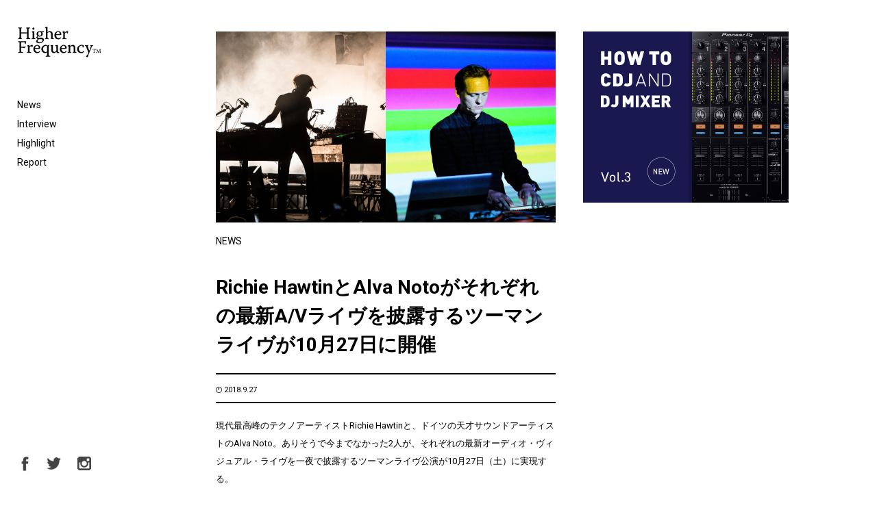

--- FILE ---
content_type: text/html; charset=UTF-8
request_url: https://higher-frequency.com/news/richie-hawtin-alva-noto-mirai-tokyo-toyosu-pit
body_size: 12200
content:
<!DOCTYPE html>
<html dir="ltr" lang="ja" prefix="og: https://ogp.me/ns#" id="html">
    <head>
        <!-- Google Tag Manager -->
        <script>(function(w,d,s,l,i){w[l]=w[l]||[];w[l].push({'gtm.start':
                                                              new Date().getTime(),event:'gtm.js'});var f=d.getElementsByTagName(s)[0],
                j=d.createElement(s),dl=l!='dataLayer'?'&l='+l:'';j.async=true;j.src=
                    'https://www.googletagmanager.com/gtm.js?id='+i+dl;f.parentNode.insertBefore(j,f);
                                    })(window,document,'script','dataLayer','GTM-WX637JV');</script>
        <!-- End Google Tag Manager -->
        <meta charset="UTF-8">
                <meta name="viewport" content="width=device-width,initial-scale=1">
                
        <link href="https://fonts.googleapis.com/css2?family=Roboto:ital,wght@0,400;0,700;1,400;1,700&display=swap" rel="stylesheet">
        <script type='text/javascript' src='https://code.jquery.com/jquery-2.1.3.min.js'></script>
        <link rel='stylesheet' href='https://higher-frequency.com/wp/wp-content/themes/hf/css/slick-theme.css' />  
        	<style>img:is([sizes="auto" i], [sizes^="auto," i]) { contain-intrinsic-size: 3000px 1500px }</style>
	
		<!-- All in One SEO 4.8.5 - aioseo.com -->
		<title>Richie HawtinとAlva Notoがそれぞれの最新A/Vライヴを披露するツーマンライヴが10月27日に開催 | クラブミュージック情報サイト HigherFrequency ハイヤーフリケンシー</title>
	<meta name="description" content="現代最高峰のテクノアーティストRichie Hawtinと、ドイツの天才サウンドアーティストのAlva Not" />
	<meta name="robots" content="max-snippet:-1, max-image-preview:large, max-video-preview:-1" />
	<meta name="author" content="matsubara"/>
	<meta name="keywords" content="richie hawtin,豊洲pit,close,alva noto,news" />
	<link rel="canonical" href="https://higher-frequency.com/news/richie-hawtin-alva-noto-mirai-tokyo-toyosu-pit" />
	<meta name="generator" content="All in One SEO (AIOSEO) 4.8.5" />
		<meta property="og:locale" content="ja_JP" />
		<meta property="og:site_name" content="クラブミュージック情報サイト HigherFrequency ハイヤーフリケンシー" />
		<meta property="og:type" content="article" />
		<meta property="og:title" content="Richie HawtinとAlva Notoがそれぞれの最新A/Vライヴを披露するツーマンライヴが10月27日に開催 | クラブミュージック情報サイト HigherFrequency ハイヤーフリケンシー" />
		<meta property="og:description" content="現代最高峰のテクノアーティストRichie Hawtinと、ドイツの天才サウンドアーティストのAlva Not" />
		<meta property="og:url" content="https://higher-frequency.com/news/richie-hawtin-alva-noto-mirai-tokyo-toyosu-pit" />
		<meta property="og:image" content="https://higher-frequency.com/wp/wp-content/uploads/2018/09/richie-haetin-alva-noto-1.jpg" />
		<meta property="og:image:secure_url" content="https://higher-frequency.com/wp/wp-content/uploads/2018/09/richie-haetin-alva-noto-1.jpg" />
		<meta property="og:image:width" content="3200" />
		<meta property="og:image:height" content="1800" />
		<meta property="article:tag" content="richie hawtin" />
		<meta property="article:tag" content="豊洲pit" />
		<meta property="article:tag" content="close" />
		<meta property="article:tag" content="alva noto" />
		<meta property="article:tag" content="news" />
		<meta property="article:published_time" content="2018-09-27T04:31:12+00:00" />
		<meta property="article:modified_time" content="2018-09-27T04:31:12+00:00" />
		<meta name="twitter:card" content="summary" />
		<meta name="twitter:site" content="@hrfq" />
		<meta name="twitter:title" content="Richie HawtinとAlva Notoがそれぞれの最新A/Vライヴを披露するツーマンライヴが10月27日に開催 | クラブミュージック情報サイト HigherFrequency ハイヤーフリケンシー" />
		<meta name="twitter:description" content="現代最高峰のテクノアーティストRichie Hawtinと、ドイツの天才サウンドアーティストのAlva Not" />
		<meta name="twitter:creator" content="@hrfq" />
		<meta name="twitter:image" content="https://higher-frequency.com/wp/wp-content/uploads/2018/09/richie-haetin-alva-noto-1.jpg" />
		<script type="application/ld+json" class="aioseo-schema">
			{"@context":"https:\/\/schema.org","@graph":[{"@type":"Article","@id":"https:\/\/higher-frequency.com\/news\/richie-hawtin-alva-noto-mirai-tokyo-toyosu-pit#article","name":"Richie Hawtin\u3068Alva Noto\u304c\u305d\u308c\u305e\u308c\u306e\u6700\u65b0A\/V\u30e9\u30a4\u30f4\u3092\u62ab\u9732\u3059\u308b\u30c4\u30fc\u30de\u30f3\u30e9\u30a4\u30f4\u304c10\u670827\u65e5\u306b\u958b\u50ac | \u30af\u30e9\u30d6\u30df\u30e5\u30fc\u30b8\u30c3\u30af\u60c5\u5831\u30b5\u30a4\u30c8 HigherFrequency \u30cf\u30a4\u30e4\u30fc\u30d5\u30ea\u30b1\u30f3\u30b7\u30fc","headline":"Richie Hawtin\u3068Alva Noto\u304c\u305d\u308c\u305e\u308c\u306e\u6700\u65b0A\/V\u30e9\u30a4\u30f4\u3092\u62ab\u9732\u3059\u308b\u30c4\u30fc\u30de\u30f3\u30e9\u30a4\u30f4\u304c10\u670827\u65e5\u306b\u958b\u50ac","author":{"@id":"https:\/\/higher-frequency.com\/author\/matsubara#author"},"publisher":{"@id":"https:\/\/higher-frequency.com\/#organization"},"image":{"@type":"ImageObject","url":"https:\/\/higher-frequency.com\/wp\/wp-content\/uploads\/2018\/09\/richie-haetin-alva-noto-1.jpg","width":3200,"height":1800,"caption":"richie hawtin alva noto"},"datePublished":"2018-09-27T13:31:12+09:00","dateModified":"2018-09-27T13:31:12+09:00","inLanguage":"ja","commentCount":1,"mainEntityOfPage":{"@id":"https:\/\/higher-frequency.com\/news\/richie-hawtin-alva-noto-mirai-tokyo-toyosu-pit#webpage"},"isPartOf":{"@id":"https:\/\/higher-frequency.com\/news\/richie-hawtin-alva-noto-mirai-tokyo-toyosu-pit#webpage"},"articleSection":"News, Richie Hawtin, \u8c4a\u6d32PIT, CLOSE, Alva Noto"},{"@type":"BreadcrumbList","@id":"https:\/\/higher-frequency.com\/news\/richie-hawtin-alva-noto-mirai-tokyo-toyosu-pit#breadcrumblist","itemListElement":[{"@type":"ListItem","@id":"https:\/\/higher-frequency.com#listItem","position":1,"name":"Home","item":"https:\/\/higher-frequency.com","nextItem":{"@type":"ListItem","@id":"https:\/\/higher-frequency.com\/news#listItem","name":"News"}},{"@type":"ListItem","@id":"https:\/\/higher-frequency.com\/news#listItem","position":2,"name":"News","item":"https:\/\/higher-frequency.com\/news","nextItem":{"@type":"ListItem","@id":"https:\/\/higher-frequency.com\/news\/richie-hawtin-alva-noto-mirai-tokyo-toyosu-pit#listItem","name":"Richie Hawtin\u3068Alva Noto\u304c\u305d\u308c\u305e\u308c\u306e\u6700\u65b0A\/V\u30e9\u30a4\u30f4\u3092\u62ab\u9732\u3059\u308b\u30c4\u30fc\u30de\u30f3\u30e9\u30a4\u30f4\u304c10\u670827\u65e5\u306b\u958b\u50ac"},"previousItem":{"@type":"ListItem","@id":"https:\/\/higher-frequency.com#listItem","name":"Home"}},{"@type":"ListItem","@id":"https:\/\/higher-frequency.com\/news\/richie-hawtin-alva-noto-mirai-tokyo-toyosu-pit#listItem","position":3,"name":"Richie Hawtin\u3068Alva Noto\u304c\u305d\u308c\u305e\u308c\u306e\u6700\u65b0A\/V\u30e9\u30a4\u30f4\u3092\u62ab\u9732\u3059\u308b\u30c4\u30fc\u30de\u30f3\u30e9\u30a4\u30f4\u304c10\u670827\u65e5\u306b\u958b\u50ac","previousItem":{"@type":"ListItem","@id":"https:\/\/higher-frequency.com\/news#listItem","name":"News"}}]},{"@type":"Organization","@id":"https:\/\/higher-frequency.com\/#organization","name":"\u30af\u30e9\u30d6\u30df\u30e5\u30fc\u30b8\u30c3\u30af\u60c5\u5831\u30b5\u30a4\u30c8 HigherFrequency \u30cf\u30a4\u30e4\u30fc\u30d5\u30ea\u30b1\u30f3\u30b7\u30fc","url":"https:\/\/higher-frequency.com\/","sameAs":["https:\/\/twitter.com\/hrfq"]},{"@type":"Person","@id":"https:\/\/higher-frequency.com\/author\/matsubara#author","url":"https:\/\/higher-frequency.com\/author\/matsubara","name":"matsubara","image":{"@type":"ImageObject","@id":"https:\/\/higher-frequency.com\/news\/richie-hawtin-alva-noto-mirai-tokyo-toyosu-pit#authorImage","url":"https:\/\/secure.gravatar.com\/avatar\/3ff7166a68d5f03ecca637a952dc0ec679bc3dd0134cab96a7bcab1de95969c9?s=96&d=mm&r=g","width":96,"height":96,"caption":"matsubara"}},{"@type":"WebPage","@id":"https:\/\/higher-frequency.com\/news\/richie-hawtin-alva-noto-mirai-tokyo-toyosu-pit#webpage","url":"https:\/\/higher-frequency.com\/news\/richie-hawtin-alva-noto-mirai-tokyo-toyosu-pit","name":"Richie Hawtin\u3068Alva Noto\u304c\u305d\u308c\u305e\u308c\u306e\u6700\u65b0A\/V\u30e9\u30a4\u30f4\u3092\u62ab\u9732\u3059\u308b\u30c4\u30fc\u30de\u30f3\u30e9\u30a4\u30f4\u304c10\u670827\u65e5\u306b\u958b\u50ac | \u30af\u30e9\u30d6\u30df\u30e5\u30fc\u30b8\u30c3\u30af\u60c5\u5831\u30b5\u30a4\u30c8 HigherFrequency \u30cf\u30a4\u30e4\u30fc\u30d5\u30ea\u30b1\u30f3\u30b7\u30fc","description":"\u73fe\u4ee3\u6700\u9ad8\u5cf0\u306e\u30c6\u30af\u30ce\u30a2\u30fc\u30c6\u30a3\u30b9\u30c8Richie Hawtin\u3068\u3001\u30c9\u30a4\u30c4\u306e\u5929\u624d\u30b5\u30a6\u30f3\u30c9\u30a2\u30fc\u30c6\u30a3\u30b9\u30c8\u306eAlva Not","inLanguage":"ja","isPartOf":{"@id":"https:\/\/higher-frequency.com\/#website"},"breadcrumb":{"@id":"https:\/\/higher-frequency.com\/news\/richie-hawtin-alva-noto-mirai-tokyo-toyosu-pit#breadcrumblist"},"author":{"@id":"https:\/\/higher-frequency.com\/author\/matsubara#author"},"creator":{"@id":"https:\/\/higher-frequency.com\/author\/matsubara#author"},"image":{"@type":"ImageObject","url":"https:\/\/higher-frequency.com\/wp\/wp-content\/uploads\/2018\/09\/richie-haetin-alva-noto-1.jpg","@id":"https:\/\/higher-frequency.com\/news\/richie-hawtin-alva-noto-mirai-tokyo-toyosu-pit\/#mainImage","width":3200,"height":1800,"caption":"richie hawtin alva noto"},"primaryImageOfPage":{"@id":"https:\/\/higher-frequency.com\/news\/richie-hawtin-alva-noto-mirai-tokyo-toyosu-pit#mainImage"},"datePublished":"2018-09-27T13:31:12+09:00","dateModified":"2018-09-27T13:31:12+09:00"},{"@type":"WebSite","@id":"https:\/\/higher-frequency.com\/#website","url":"https:\/\/higher-frequency.com\/","name":"\u30af\u30e9\u30d6\u30df\u30e5\u30fc\u30b8\u30c3\u30af\u60c5\u5831\u30b5\u30a4\u30c8 HigherFrequency \u30cf\u30a4\u30e4\u30fc\u30d5\u30ea\u30b1\u30f3\u30b7\u30fc","inLanguage":"ja","publisher":{"@id":"https:\/\/higher-frequency.com\/#organization"}}]}
		</script>
		<!-- All in One SEO -->

<link rel='dns-prefetch' href='//fonts.googleapis.com' />
<link rel="alternate" type="application/rss+xml" title="クラブミュージック情報サイト HigherFrequency ハイヤーフリケンシー &raquo; Richie HawtinとAlva Notoがそれぞれの最新A/Vライヴを披露するツーマンライヴが10月27日に開催 のコメントのフィード" href="https://higher-frequency.com/news/richie-hawtin-alva-noto-mirai-tokyo-toyosu-pit/feed" />
<link rel='stylesheet' id='wp-block-library-css' href='https://higher-frequency.com/wp/wp-includes/css/dist/block-library/style.min.css?ver=6.8.3' type='text/css' media='all' />
<style id='classic-theme-styles-inline-css' type='text/css'>
/*! This file is auto-generated */
.wp-block-button__link{color:#fff;background-color:#32373c;border-radius:9999px;box-shadow:none;text-decoration:none;padding:calc(.667em + 2px) calc(1.333em + 2px);font-size:1.125em}.wp-block-file__button{background:#32373c;color:#fff;text-decoration:none}
</style>
<style id='global-styles-inline-css' type='text/css'>
:root{--wp--preset--aspect-ratio--square: 1;--wp--preset--aspect-ratio--4-3: 4/3;--wp--preset--aspect-ratio--3-4: 3/4;--wp--preset--aspect-ratio--3-2: 3/2;--wp--preset--aspect-ratio--2-3: 2/3;--wp--preset--aspect-ratio--16-9: 16/9;--wp--preset--aspect-ratio--9-16: 9/16;--wp--preset--color--black: #000000;--wp--preset--color--cyan-bluish-gray: #abb8c3;--wp--preset--color--white: #ffffff;--wp--preset--color--pale-pink: #f78da7;--wp--preset--color--vivid-red: #cf2e2e;--wp--preset--color--luminous-vivid-orange: #ff6900;--wp--preset--color--luminous-vivid-amber: #fcb900;--wp--preset--color--light-green-cyan: #7bdcb5;--wp--preset--color--vivid-green-cyan: #00d084;--wp--preset--color--pale-cyan-blue: #8ed1fc;--wp--preset--color--vivid-cyan-blue: #0693e3;--wp--preset--color--vivid-purple: #9b51e0;--wp--preset--gradient--vivid-cyan-blue-to-vivid-purple: linear-gradient(135deg,rgba(6,147,227,1) 0%,rgb(155,81,224) 100%);--wp--preset--gradient--light-green-cyan-to-vivid-green-cyan: linear-gradient(135deg,rgb(122,220,180) 0%,rgb(0,208,130) 100%);--wp--preset--gradient--luminous-vivid-amber-to-luminous-vivid-orange: linear-gradient(135deg,rgba(252,185,0,1) 0%,rgba(255,105,0,1) 100%);--wp--preset--gradient--luminous-vivid-orange-to-vivid-red: linear-gradient(135deg,rgba(255,105,0,1) 0%,rgb(207,46,46) 100%);--wp--preset--gradient--very-light-gray-to-cyan-bluish-gray: linear-gradient(135deg,rgb(238,238,238) 0%,rgb(169,184,195) 100%);--wp--preset--gradient--cool-to-warm-spectrum: linear-gradient(135deg,rgb(74,234,220) 0%,rgb(151,120,209) 20%,rgb(207,42,186) 40%,rgb(238,44,130) 60%,rgb(251,105,98) 80%,rgb(254,248,76) 100%);--wp--preset--gradient--blush-light-purple: linear-gradient(135deg,rgb(255,206,236) 0%,rgb(152,150,240) 100%);--wp--preset--gradient--blush-bordeaux: linear-gradient(135deg,rgb(254,205,165) 0%,rgb(254,45,45) 50%,rgb(107,0,62) 100%);--wp--preset--gradient--luminous-dusk: linear-gradient(135deg,rgb(255,203,112) 0%,rgb(199,81,192) 50%,rgb(65,88,208) 100%);--wp--preset--gradient--pale-ocean: linear-gradient(135deg,rgb(255,245,203) 0%,rgb(182,227,212) 50%,rgb(51,167,181) 100%);--wp--preset--gradient--electric-grass: linear-gradient(135deg,rgb(202,248,128) 0%,rgb(113,206,126) 100%);--wp--preset--gradient--midnight: linear-gradient(135deg,rgb(2,3,129) 0%,rgb(40,116,252) 100%);--wp--preset--font-size--small: 13px;--wp--preset--font-size--medium: 20px;--wp--preset--font-size--large: 36px;--wp--preset--font-size--x-large: 42px;--wp--preset--spacing--20: 0.44rem;--wp--preset--spacing--30: 0.67rem;--wp--preset--spacing--40: 1rem;--wp--preset--spacing--50: 1.5rem;--wp--preset--spacing--60: 2.25rem;--wp--preset--spacing--70: 3.38rem;--wp--preset--spacing--80: 5.06rem;--wp--preset--shadow--natural: 6px 6px 9px rgba(0, 0, 0, 0.2);--wp--preset--shadow--deep: 12px 12px 50px rgba(0, 0, 0, 0.4);--wp--preset--shadow--sharp: 6px 6px 0px rgba(0, 0, 0, 0.2);--wp--preset--shadow--outlined: 6px 6px 0px -3px rgba(255, 255, 255, 1), 6px 6px rgba(0, 0, 0, 1);--wp--preset--shadow--crisp: 6px 6px 0px rgba(0, 0, 0, 1);}:where(.is-layout-flex){gap: 0.5em;}:where(.is-layout-grid){gap: 0.5em;}body .is-layout-flex{display: flex;}.is-layout-flex{flex-wrap: wrap;align-items: center;}.is-layout-flex > :is(*, div){margin: 0;}body .is-layout-grid{display: grid;}.is-layout-grid > :is(*, div){margin: 0;}:where(.wp-block-columns.is-layout-flex){gap: 2em;}:where(.wp-block-columns.is-layout-grid){gap: 2em;}:where(.wp-block-post-template.is-layout-flex){gap: 1.25em;}:where(.wp-block-post-template.is-layout-grid){gap: 1.25em;}.has-black-color{color: var(--wp--preset--color--black) !important;}.has-cyan-bluish-gray-color{color: var(--wp--preset--color--cyan-bluish-gray) !important;}.has-white-color{color: var(--wp--preset--color--white) !important;}.has-pale-pink-color{color: var(--wp--preset--color--pale-pink) !important;}.has-vivid-red-color{color: var(--wp--preset--color--vivid-red) !important;}.has-luminous-vivid-orange-color{color: var(--wp--preset--color--luminous-vivid-orange) !important;}.has-luminous-vivid-amber-color{color: var(--wp--preset--color--luminous-vivid-amber) !important;}.has-light-green-cyan-color{color: var(--wp--preset--color--light-green-cyan) !important;}.has-vivid-green-cyan-color{color: var(--wp--preset--color--vivid-green-cyan) !important;}.has-pale-cyan-blue-color{color: var(--wp--preset--color--pale-cyan-blue) !important;}.has-vivid-cyan-blue-color{color: var(--wp--preset--color--vivid-cyan-blue) !important;}.has-vivid-purple-color{color: var(--wp--preset--color--vivid-purple) !important;}.has-black-background-color{background-color: var(--wp--preset--color--black) !important;}.has-cyan-bluish-gray-background-color{background-color: var(--wp--preset--color--cyan-bluish-gray) !important;}.has-white-background-color{background-color: var(--wp--preset--color--white) !important;}.has-pale-pink-background-color{background-color: var(--wp--preset--color--pale-pink) !important;}.has-vivid-red-background-color{background-color: var(--wp--preset--color--vivid-red) !important;}.has-luminous-vivid-orange-background-color{background-color: var(--wp--preset--color--luminous-vivid-orange) !important;}.has-luminous-vivid-amber-background-color{background-color: var(--wp--preset--color--luminous-vivid-amber) !important;}.has-light-green-cyan-background-color{background-color: var(--wp--preset--color--light-green-cyan) !important;}.has-vivid-green-cyan-background-color{background-color: var(--wp--preset--color--vivid-green-cyan) !important;}.has-pale-cyan-blue-background-color{background-color: var(--wp--preset--color--pale-cyan-blue) !important;}.has-vivid-cyan-blue-background-color{background-color: var(--wp--preset--color--vivid-cyan-blue) !important;}.has-vivid-purple-background-color{background-color: var(--wp--preset--color--vivid-purple) !important;}.has-black-border-color{border-color: var(--wp--preset--color--black) !important;}.has-cyan-bluish-gray-border-color{border-color: var(--wp--preset--color--cyan-bluish-gray) !important;}.has-white-border-color{border-color: var(--wp--preset--color--white) !important;}.has-pale-pink-border-color{border-color: var(--wp--preset--color--pale-pink) !important;}.has-vivid-red-border-color{border-color: var(--wp--preset--color--vivid-red) !important;}.has-luminous-vivid-orange-border-color{border-color: var(--wp--preset--color--luminous-vivid-orange) !important;}.has-luminous-vivid-amber-border-color{border-color: var(--wp--preset--color--luminous-vivid-amber) !important;}.has-light-green-cyan-border-color{border-color: var(--wp--preset--color--light-green-cyan) !important;}.has-vivid-green-cyan-border-color{border-color: var(--wp--preset--color--vivid-green-cyan) !important;}.has-pale-cyan-blue-border-color{border-color: var(--wp--preset--color--pale-cyan-blue) !important;}.has-vivid-cyan-blue-border-color{border-color: var(--wp--preset--color--vivid-cyan-blue) !important;}.has-vivid-purple-border-color{border-color: var(--wp--preset--color--vivid-purple) !important;}.has-vivid-cyan-blue-to-vivid-purple-gradient-background{background: var(--wp--preset--gradient--vivid-cyan-blue-to-vivid-purple) !important;}.has-light-green-cyan-to-vivid-green-cyan-gradient-background{background: var(--wp--preset--gradient--light-green-cyan-to-vivid-green-cyan) !important;}.has-luminous-vivid-amber-to-luminous-vivid-orange-gradient-background{background: var(--wp--preset--gradient--luminous-vivid-amber-to-luminous-vivid-orange) !important;}.has-luminous-vivid-orange-to-vivid-red-gradient-background{background: var(--wp--preset--gradient--luminous-vivid-orange-to-vivid-red) !important;}.has-very-light-gray-to-cyan-bluish-gray-gradient-background{background: var(--wp--preset--gradient--very-light-gray-to-cyan-bluish-gray) !important;}.has-cool-to-warm-spectrum-gradient-background{background: var(--wp--preset--gradient--cool-to-warm-spectrum) !important;}.has-blush-light-purple-gradient-background{background: var(--wp--preset--gradient--blush-light-purple) !important;}.has-blush-bordeaux-gradient-background{background: var(--wp--preset--gradient--blush-bordeaux) !important;}.has-luminous-dusk-gradient-background{background: var(--wp--preset--gradient--luminous-dusk) !important;}.has-pale-ocean-gradient-background{background: var(--wp--preset--gradient--pale-ocean) !important;}.has-electric-grass-gradient-background{background: var(--wp--preset--gradient--electric-grass) !important;}.has-midnight-gradient-background{background: var(--wp--preset--gradient--midnight) !important;}.has-small-font-size{font-size: var(--wp--preset--font-size--small) !important;}.has-medium-font-size{font-size: var(--wp--preset--font-size--medium) !important;}.has-large-font-size{font-size: var(--wp--preset--font-size--large) !important;}.has-x-large-font-size{font-size: var(--wp--preset--font-size--x-large) !important;}
:where(.wp-block-post-template.is-layout-flex){gap: 1.25em;}:where(.wp-block-post-template.is-layout-grid){gap: 1.25em;}
:where(.wp-block-columns.is-layout-flex){gap: 2em;}:where(.wp-block-columns.is-layout-grid){gap: 2em;}
:root :where(.wp-block-pullquote){font-size: 1.5em;line-height: 1.6;}
</style>
<link rel='stylesheet' id='twentythirteen-fonts-css' href='//fonts.googleapis.com/css?family=Source+Sans+Pro%3A300%2C400%2C700%2C300italic%2C400italic%2C700italic%7CBitter%3A400%2C700&#038;subset=latin%2Clatin-ext' type='text/css' media='all' />
<link rel='stylesheet' id='twentythirteen-style-css' href='https://higher-frequency.com/wp/wp-content/themes/hf/style.css?ver=2013-07-18' type='text/css' media='all' />
<!--[if lt IE 9]>
<link rel='stylesheet' id='twentythirteen-ie-css' href='https://higher-frequency.com/wp/wp-content/themes/hf/css/ie.css?ver=2013-07-18' type='text/css' media='all' />
<![endif]-->
<link rel='stylesheet' id='arve-css' href='https://higher-frequency.com/wp/wp-content/plugins/advanced-responsive-video-embedder/build/main.css?ver=10.6.14' type='text/css' media='all' />
<link rel="https://api.w.org/" href="https://higher-frequency.com/wp-json/" /><link rel="alternate" title="JSON" type="application/json" href="https://higher-frequency.com/wp-json/wp/v2/posts/13250" /><link rel="alternate" title="oEmbed (JSON)" type="application/json+oembed" href="https://higher-frequency.com/wp-json/oembed/1.0/embed?url=https%3A%2F%2Fhigher-frequency.com%2Fnews%2Frichie-hawtin-alva-noto-mirai-tokyo-toyosu-pit" />
<link rel="alternate" title="oEmbed (XML)" type="text/xml+oembed" href="https://higher-frequency.com/wp-json/oembed/1.0/embed?url=https%3A%2F%2Fhigher-frequency.com%2Fnews%2Frichie-hawtin-alva-noto-mirai-tokyo-toyosu-pit&#038;format=xml" />
<style type="text/css">.recentcomments a{display:inline !important;padding:0 !important;margin:0 !important;}</style>                <link rel="shortcut icon" href="https://higher-frequency.com/wp/wp-content/themes/hf/images/common/favicon.ico">
        <link rel="apple-touch-icon-precomposed" href="https://higher-frequency.com/wp/wp-content/themes/hf/images/common/apple-icon.png"/>
    </head>
    <body data-rsssl=1 >
        <!-- Google Tag Manager (noscript) -->
        <noscript><iframe src="https://www.googletagmanager.com/ns.html?id=GTM-WX637JV"
                          height="0" width="0" style="display:none;visibility:hidden"></iframe></noscript>
        <!-- End Google Tag Manager (noscript) -->
        <div class="sp_overlay" id="js__overlay"></div>
        <div class="wrapper">
            <header class="gm">
                <h1><a href="https://higher-frequency.com/"><img src="https://higher-frequency.com/wp/wp-content/themes/hf/images/common/logo.png" alt="HigherFrequency ハイヤーフリケンシー"></a></h1>
                <nav>
                    <ul>
                        <li><a href="https://higher-frequency.com/news">News</a></li>
                        <li><a href="https://higher-frequency.com/interview">Interview</a></li>
                        <li><a href="https://higher-frequency.com/highlight">Highlight</a></li>
                        <li><a href="https://higher-frequency.com/report">Report</a></li>
                        <!--li><a href="https://higher-frequency.com/release">Release</a></li-->
                        <!--li style="color:#CCC;"><a href="https://higher-frequency.com/blog">Blog</a></li-->
                    </ul>
                </nav>
                <ul class="sns">
                    <li><a href="https://www.facebook.com/higherfrequencyjp" target="_blank"><img src="https://higher-frequency.com/wp/wp-content/themes/hf/images/common/sns_fb.png" alt="HigherFrequency Facebook"></a></li>
                    <li><a href="https://twitter.com/hrfq" target="_blank"><img src="https://higher-frequency.com/wp/wp-content/themes/hf/images/common/sns_tw.png" alt="HigherFrequency Twitter"></a></li>
                    <li><a href="https://www.instagram.com/higher_frequency_jp/" target="_blank"><img src="https://higher-frequency.com/wp/wp-content/themes/hf/images/common/sns_instagram.png" alt="HigherFrequency Instagram"></a></li>
                    <!--li><a href="#"><img src="https://higher-frequency.com/wp/wp-content/themes/hf/images/common/icn_search.png"></a></li-->
                </ul>
                <div class="side-menu-btn" id="js__sideMenuBtn"></div>
            </header><div class="animsition"
  data-animsition-in="fade-in-left-sm"
  data-animsition-in-duration="800">
<div id="lower" class="content_wrapper">
    <div class="content">
        <div class="inner">
                        <div class="article-wrap">     
                <div class="article_box clearfix">
                    <div class="left_inner">
                        <div class="img_box">
                            <img src="https://higher-frequency.com/wp/wp-content/uploads/2018/09/richie-haetin-alva-noto-1.jpg" class="attachment-large size-large wp-post-image" alt="richie hawtin alva noto" decoding="async" fetchpriority="high" srcset="https://higher-frequency.com/wp/wp-content/uploads/2018/09/richie-haetin-alva-noto-1.jpg 3200w, https://higher-frequency.com/wp/wp-content/uploads/2018/09/richie-haetin-alva-noto-1-640x360.jpg 640w, https://higher-frequency.com/wp/wp-content/uploads/2018/09/richie-haetin-alva-noto-1-800x450.jpg 800w, https://higher-frequency.com/wp/wp-content/uploads/2018/09/richie-haetin-alva-noto-1-768x432.jpg 768w" sizes="(max-width: 3200px) 100vw, 3200px" />                        </div><!-- img_box -->
                        <div class="tit_box">                
                            <p class="caption">NEWS</p>
                            <h1>Richie HawtinとAlva Notoがそれぞれの最新A/Vライヴを披露するツーマンライヴが10月27日に開催</h1>
                            <ul>
                                                                                                <li><p class="time">2018.9.27<span></span></p></li>       
                            </ul>
                        </div><!-- tit_box -->

                        <div class="text_body">
                            <p>現代最高峰のテクノアーティストRichie Hawtinと、ドイツの天才サウンドアーティストのAlva Noto。ありそうで今までなかった2人が、それぞれの最新オーディオ・ヴィジュアル・ライヴを一夜で披露するツーマンライヴ公演が10月27日（土）に実現する。</p>
<p>&nbsp;</p>
<div data-mode="normal" data-oembed="1" data-provider="youtube" id="arve-youtube-ofrcu7y8f54" style="max-width:604px;" class="arve">
<div class="arve-inner">
<div style="aspect-ratio:151/85" class="arve-embed arve-embed--has-aspect-ratio">
<div class="arve-ar" style="padding-top:56.291391%"></div>
<p>			<iframe allow="accelerometer &#039;none&#039;;autoplay &#039;none&#039;;camera &#039;none&#039;;ch-ua &#039;none&#039;;clipboard-read &#039;none&#039;;clipboard-write;display-capture &#039;none&#039;;encrypted-media &#039;none&#039;;gamepad &#039;none&#039;;geolocation &#039;none&#039;;gyroscope &#039;none&#039;;hid &#039;none&#039;;identity-credentials-get &#039;none&#039;;idle-detection &#039;none&#039;;keyboard-map &#039;none&#039;;local-fonts &#039;none&#039;;magnetometer &#039;none&#039;;microphone &#039;none&#039;;midi &#039;none&#039;;payment &#039;none&#039;;picture-in-picture;publickey-credentials-create &#039;none&#039;;publickey-credentials-get &#039;none&#039;;screen-wake-lock &#039;none&#039;;serial &#039;none&#039;;sync-xhr;usb &#039;none&#039;;window-management &#039;none&#039;;xr-spatial-tracking &#039;none&#039;;" allowfullscreen="" class="arve-iframe fitvidsignore" credentialless data-arve="arve-youtube-ofrcu7y8f54" data-lenis-prevent="" data-src-no-ap="https://www.youtube-nocookie.com/embed/OfrcU7Y8f54?feature=oembed&amp;iv_load_policy=3&amp;modestbranding=1&amp;rel=0&amp;autohide=1&amp;playsinline=0&amp;autoplay=0" frameborder="0" height="340" loading="lazy" name="" referrerpolicy="strict-origin-when-cross-origin" sandbox="allow-scripts allow-same-origin allow-presentation allow-popups allow-popups-to-escape-sandbox" scrolling="no" src="https://www.youtube-nocookie.com/embed/OfrcU7Y8f54?feature=oembed&#038;iv_load_policy=3&#038;modestbranding=1&#038;rel=0&#038;autohide=1&#038;playsinline=0&#038;autoplay=0" title="" width="604"></iframe></p></div>
</p></div>
<p>	<script type="application/ld+json">{"@context":"http:\/\/schema.org\/","@id":"https:\/\/higher-frequency.com\/news\/richie-hawtin-alva-noto-mirai-tokyo-toyosu-pit#arve-youtube-ofrcu7y8f54","type":"VideoObject","embedURL":"https:\/\/www.youtube-nocookie.com\/embed\/OfrcU7Y8f54?feature=oembed&iv_load_policy=3&modestbranding=1&rel=0&autohide=1&playsinline=0&autoplay=0"}</script>
</div>
</p>
<p>&nbsp;</p>
<p>会場は、都内有数のライヴスペース「豊洲PIT」。最新鋭の音響と空間、ここに高精度の大型LEDヴィジョン、ライティングを持ち込み、アーティストの望むままのステージセットで、オーディオ・ヴィジュアルのダイナミックさを極限まで表現するという。</p>
<p>&nbsp;</p>
<p>世界中のダンスフロアを揺らすテクノ・サイエンティストことRichie Hawtin。日本においてもクラブやフェスティバルなどのDJパフォーマンスで絶大な人気を誇っているが、今回はそんな彼の音楽家でありアーティストとしての世界観とテクノロジーを詰め込んだ最新のオーディオ・ヴィジュアル・ライヴ『CLOSE &#8211; Spontaneity &amp; Synchronicity』が日本初上陸を果たす。</p>
<p>&nbsp;</p>
<div data-mode="normal" data-oembed="1" data-provider="youtube" id="arve-youtube-g-idxs9ugqk" style="max-width:604px;" class="arve">
<div class="arve-inner">
<div style="aspect-ratio:151/85" class="arve-embed arve-embed--has-aspect-ratio">
<div class="arve-ar" style="padding-top:56.291391%"></div>
<p>			<iframe allow="accelerometer &#039;none&#039;;autoplay &#039;none&#039;;camera &#039;none&#039;;ch-ua &#039;none&#039;;clipboard-read &#039;none&#039;;clipboard-write;display-capture &#039;none&#039;;encrypted-media &#039;none&#039;;gamepad &#039;none&#039;;geolocation &#039;none&#039;;gyroscope &#039;none&#039;;hid &#039;none&#039;;identity-credentials-get &#039;none&#039;;idle-detection &#039;none&#039;;keyboard-map &#039;none&#039;;local-fonts &#039;none&#039;;magnetometer &#039;none&#039;;microphone &#039;none&#039;;midi &#039;none&#039;;payment &#039;none&#039;;picture-in-picture;publickey-credentials-create &#039;none&#039;;publickey-credentials-get &#039;none&#039;;screen-wake-lock &#039;none&#039;;serial &#039;none&#039;;sync-xhr;usb &#039;none&#039;;window-management &#039;none&#039;;xr-spatial-tracking &#039;none&#039;;" allowfullscreen="" class="arve-iframe fitvidsignore" credentialless data-arve="arve-youtube-g-idxs9ugqk" data-lenis-prevent="" data-src-no-ap="https://www.youtube-nocookie.com/embed/g-iDXS9ugQk?feature=oembed&amp;iv_load_policy=3&amp;modestbranding=1&amp;rel=0&amp;autohide=1&amp;playsinline=0&amp;autoplay=0" frameborder="0" height="340" loading="lazy" name="" referrerpolicy="strict-origin-when-cross-origin" sandbox="allow-scripts allow-same-origin allow-presentation allow-popups allow-popups-to-escape-sandbox" scrolling="no" src="https://www.youtube-nocookie.com/embed/g-iDXS9ugQk?feature=oembed&#038;iv_load_policy=3&#038;modestbranding=1&#038;rel=0&#038;autohide=1&#038;playsinline=0&#038;autoplay=0" title="" width="604"></iframe></p></div>
</p></div>
<p>	<script type="application/ld+json">{"@context":"http:\/\/schema.org\/","@id":"https:\/\/higher-frequency.com\/news\/richie-hawtin-alva-noto-mirai-tokyo-toyosu-pit#arve-youtube-g-idxs9ugqk","type":"VideoObject","embedURL":"https:\/\/www.youtube-nocookie.com\/embed\/g-iDXS9ugQk?feature=oembed&iv_load_policy=3&modestbranding=1&rel=0&autohide=1&playsinline=0&autoplay=0"}</script>
</div>
</p>
<p>&nbsp;</p>
<p>本プロジェクトでRichie Hawtinは、人間の創造性とテクノロジーを駆使してDJとライブの境界線に挑んでおり、規則正しく刻むビートに、人間だからこその直感で即興テクノを作り上げていくその姿を、各機材に取り付けた無数のカメラが巨大スクリーンにリアルタイム投影。機材を巧みに操る姿を目にすることで、彼の意識・世界観そのものに没入することができるという仕組みになっている。</p>
<p>&nbsp;</p>
<div data-mode="normal" data-oembed="1" data-provider="youtube" id="arve-youtube-0uvzhgcgpmu" style="max-width:604px;" class="arve">
<div class="arve-inner">
<div style="aspect-ratio:151/85" class="arve-embed arve-embed--has-aspect-ratio">
<div class="arve-ar" style="padding-top:56.291391%"></div>
<p>			<iframe allow="accelerometer &#039;none&#039;;autoplay &#039;none&#039;;camera &#039;none&#039;;ch-ua &#039;none&#039;;clipboard-read &#039;none&#039;;clipboard-write;display-capture &#039;none&#039;;encrypted-media &#039;none&#039;;gamepad &#039;none&#039;;geolocation &#039;none&#039;;gyroscope &#039;none&#039;;hid &#039;none&#039;;identity-credentials-get &#039;none&#039;;idle-detection &#039;none&#039;;keyboard-map &#039;none&#039;;local-fonts &#039;none&#039;;magnetometer &#039;none&#039;;microphone &#039;none&#039;;midi &#039;none&#039;;payment &#039;none&#039;;picture-in-picture;publickey-credentials-create &#039;none&#039;;publickey-credentials-get &#039;none&#039;;screen-wake-lock &#039;none&#039;;serial &#039;none&#039;;sync-xhr;usb &#039;none&#039;;window-management &#039;none&#039;;xr-spatial-tracking &#039;none&#039;;" allowfullscreen="" class="arve-iframe fitvidsignore" credentialless data-arve="arve-youtube-0uvzhgcgpmu" data-lenis-prevent="" data-src-no-ap="https://www.youtube-nocookie.com/embed/0uVZHGCgPMU?feature=oembed&amp;iv_load_policy=3&amp;modestbranding=1&amp;rel=0&amp;autohide=1&amp;playsinline=0&amp;autoplay=0" frameborder="0" height="340" loading="lazy" name="" referrerpolicy="strict-origin-when-cross-origin" sandbox="allow-scripts allow-same-origin allow-presentation allow-popups allow-popups-to-escape-sandbox" scrolling="no" src="https://www.youtube-nocookie.com/embed/0uVZHGCgPMU?feature=oembed&#038;iv_load_policy=3&#038;modestbranding=1&#038;rel=0&#038;autohide=1&#038;playsinline=0&#038;autoplay=0" title="" width="604"></iframe></p></div>
</p></div>
<p>	<script type="application/ld+json">{"@context":"http:\/\/schema.org\/","@id":"https:\/\/higher-frequency.com\/news\/richie-hawtin-alva-noto-mirai-tokyo-toyosu-pit#arve-youtube-0uvzhgcgpmu","type":"VideoObject","embedURL":"https:\/\/www.youtube-nocookie.com\/embed\/0uVZHGCgPMU?feature=oembed&iv_load_policy=3&modestbranding=1&rel=0&autohide=1&playsinline=0&autoplay=0"}</script>
</div>
</p>
<p>&nbsp;</p>
<p>現在Richie Hawtinはこのライヴセットを携えてのワールドツアー中だが、『Coachella』や『Movement』など、巨大フェスティバルでのライヴセットとなっているため、その膨大な機材やステージセットアップは、日本国内では実現不可能と思われていた。しかし、度重なるミーティングを経て、ついに豊洲PITで実現することとなった。</p>
<p>&nbsp;</p>
<div id='gallery-1' class='gallery galleryid-13250 gallery-columns-3 gallery-size-full'><figure class='gallery-item'>
			<div class='gallery-icon landscape'>
				<a href='https://higher-frequency.com/news/richie-hawtin-alva-noto-mirai-tokyo-toyosu-pit/attachment/vividlive2017_soh_richiehawtinclose_creditprudenceupton_014'><img decoding="async" width="1000" height="667" src="https://higher-frequency.com/wp/wp-content/uploads/2018/09/VividLive2017_SOH_RichieHawtinCLOSE_creditPrudenceUpton_014.jpg" class="attachment-full size-full" alt="" srcset="https://higher-frequency.com/wp/wp-content/uploads/2018/09/VividLive2017_SOH_RichieHawtinCLOSE_creditPrudenceUpton_014.jpg 1000w, https://higher-frequency.com/wp/wp-content/uploads/2018/09/VividLive2017_SOH_RichieHawtinCLOSE_creditPrudenceUpton_014-800x534.jpg 800w, https://higher-frequency.com/wp/wp-content/uploads/2018/09/VividLive2017_SOH_RichieHawtinCLOSE_creditPrudenceUpton_014-768x512.jpg 768w" sizes="(max-width: 1000px) 100vw, 1000px" /></a>
			</div></figure><figure class='gallery-item'>
			<div class='gallery-icon landscape'>
				<a href='https://higher-frequency.com/news/richie-hawtin-alva-noto-mirai-tokyo-toyosu-pit/attachment/richiehawtinclose_5_27_17_ajrphotos_039_preview'><img decoding="async" width="1000" height="667" src="https://higher-frequency.com/wp/wp-content/uploads/2018/09/RichieHawtinCLOSE_5_27_17_AJRphotos_039_Preview.jpg" class="attachment-full size-full" alt="" srcset="https://higher-frequency.com/wp/wp-content/uploads/2018/09/RichieHawtinCLOSE_5_27_17_AJRphotos_039_Preview.jpg 1000w, https://higher-frequency.com/wp/wp-content/uploads/2018/09/RichieHawtinCLOSE_5_27_17_AJRphotos_039_Preview-800x534.jpg 800w, https://higher-frequency.com/wp/wp-content/uploads/2018/09/RichieHawtinCLOSE_5_27_17_AJRphotos_039_Preview-768x512.jpg 768w" sizes="(max-width: 1000px) 100vw, 1000px" /></a>
			</div></figure><figure class='gallery-item'>
			<div class='gallery-icon landscape'>
				<a href='https://higher-frequency.com/news/richie-hawtin-alva-noto-mirai-tokyo-toyosu-pit/attachment/richiehawtinclose_5_27_17_ajrphotos_033_preview'><img loading="lazy" decoding="async" width="1000" height="667" src="https://higher-frequency.com/wp/wp-content/uploads/2018/09/RichieHawtinCLOSE_5_27_17_AJRphotos_033_Preview.jpg" class="attachment-full size-full" alt="" srcset="https://higher-frequency.com/wp/wp-content/uploads/2018/09/RichieHawtinCLOSE_5_27_17_AJRphotos_033_Preview.jpg 1000w, https://higher-frequency.com/wp/wp-content/uploads/2018/09/RichieHawtinCLOSE_5_27_17_AJRphotos_033_Preview-800x534.jpg 800w, https://higher-frequency.com/wp/wp-content/uploads/2018/09/RichieHawtinCLOSE_5_27_17_AJRphotos_033_Preview-768x512.jpg 768w" sizes="auto, (max-width: 1000px) 100vw, 1000px" /></a>
			</div></figure>
		</div>

<p>&nbsp;</p>
<p>&nbsp;</p>
<p>そして今回は、坂本龍一とのコラボレーションで知られる天才サウンドアーティスト、Alva NotoことCarsten Nicolaiのダンスフロア向け作品である「Uni シリーズ」3部作の完結編となるアルバム『UNIEQAV』<wbr />から最新のオーディオ・ヴィジュアル・ライヴも同時開催。</p>
<p>&nbsp;</p>
<div data-mode="normal" data-oembed="1" data-provider="youtube" id="arve-youtube-hcn_z4trblo" style="max-width:604px;" class="arve">
<div class="arve-inner">
<div style="aspect-ratio:151/85" class="arve-embed arve-embed--has-aspect-ratio">
<div class="arve-ar" style="padding-top:56.291391%"></div>
<p>			<iframe allow="accelerometer &#039;none&#039;;autoplay &#039;none&#039;;camera &#039;none&#039;;ch-ua &#039;none&#039;;clipboard-read &#039;none&#039;;clipboard-write;display-capture &#039;none&#039;;encrypted-media &#039;none&#039;;gamepad &#039;none&#039;;geolocation &#039;none&#039;;gyroscope &#039;none&#039;;hid &#039;none&#039;;identity-credentials-get &#039;none&#039;;idle-detection &#039;none&#039;;keyboard-map &#039;none&#039;;local-fonts &#039;none&#039;;magnetometer &#039;none&#039;;microphone &#039;none&#039;;midi &#039;none&#039;;payment &#039;none&#039;;picture-in-picture;publickey-credentials-create &#039;none&#039;;publickey-credentials-get &#039;none&#039;;screen-wake-lock &#039;none&#039;;serial &#039;none&#039;;sync-xhr;usb &#039;none&#039;;window-management &#039;none&#039;;xr-spatial-tracking &#039;none&#039;;" allowfullscreen="" class="arve-iframe fitvidsignore" credentialless data-arve="arve-youtube-hcn_z4trblo" data-lenis-prevent="" data-src-no-ap="https://www.youtube-nocookie.com/embed/hcN_z4tRBLo?feature=oembed&amp;iv_load_policy=3&amp;modestbranding=1&amp;rel=0&amp;autohide=1&amp;playsinline=0&amp;autoplay=0" frameborder="0" height="340" loading="lazy" name="" referrerpolicy="strict-origin-when-cross-origin" sandbox="allow-scripts allow-same-origin allow-presentation allow-popups allow-popups-to-escape-sandbox" scrolling="no" src="https://www.youtube-nocookie.com/embed/hcN_z4tRBLo?feature=oembed&#038;iv_load_policy=3&#038;modestbranding=1&#038;rel=0&#038;autohide=1&#038;playsinline=0&#038;autoplay=0" title="" width="604"></iframe></p></div>
</p></div>
<p>	<script type="application/ld+json">{"@context":"http:\/\/schema.org\/","@id":"https:\/\/higher-frequency.com\/news\/richie-hawtin-alva-noto-mirai-tokyo-toyosu-pit#arve-youtube-hcn_z4trblo","type":"VideoObject","embedURL":"https:\/\/www.youtube-nocookie.com\/embed\/hcN_z4tRBLo?feature=oembed&iv_load_policy=3&modestbranding=1&rel=0&autohide=1&playsinline=0&autoplay=0"}</script>
</div>
</p>
<p>&nbsp;</p>
<p>ベルリン、パリ、ロンドンなどでソールドアウトとなった刺激的なサウンドとヴィジ<wbr />ュアルがシンクロする圧巻のパフォーマンスを本邦初披露する。<wbr />卓越したセンスとテクニックで立体的なサウンドデザインを構築し、ミニマルでメディテイティヴな側面とダイナミックでダンサブルな側面が完璧なバランスで混在する唯一無二の音響空間に没入必至である。</p>
<p>&nbsp;</p>
<div data-mode="normal" data-oembed="1" data-provider="youtube" id="arve-youtube-wokyertvnl8" style="max-width:604px;" class="arve">
<div class="arve-inner">
<div style="aspect-ratio:151/85" class="arve-embed arve-embed--has-aspect-ratio">
<div class="arve-ar" style="padding-top:56.291391%"></div>
<p>			<iframe allow="accelerometer &#039;none&#039;;autoplay &#039;none&#039;;camera &#039;none&#039;;ch-ua &#039;none&#039;;clipboard-read &#039;none&#039;;clipboard-write;display-capture &#039;none&#039;;encrypted-media &#039;none&#039;;gamepad &#039;none&#039;;geolocation &#039;none&#039;;gyroscope &#039;none&#039;;hid &#039;none&#039;;identity-credentials-get &#039;none&#039;;idle-detection &#039;none&#039;;keyboard-map &#039;none&#039;;local-fonts &#039;none&#039;;magnetometer &#039;none&#039;;microphone &#039;none&#039;;midi &#039;none&#039;;payment &#039;none&#039;;picture-in-picture;publickey-credentials-create &#039;none&#039;;publickey-credentials-get &#039;none&#039;;screen-wake-lock &#039;none&#039;;serial &#039;none&#039;;sync-xhr;usb &#039;none&#039;;window-management &#039;none&#039;;xr-spatial-tracking &#039;none&#039;;" allowfullscreen="" class="arve-iframe fitvidsignore" credentialless data-arve="arve-youtube-wokyertvnl8" data-lenis-prevent="" data-src-no-ap="https://www.youtube-nocookie.com/embed/woKYERtVNL8?feature=oembed&amp;iv_load_policy=3&amp;modestbranding=1&amp;rel=0&amp;autohide=1&amp;playsinline=0&amp;autoplay=0" frameborder="0" height="340" loading="lazy" name="" referrerpolicy="strict-origin-when-cross-origin" sandbox="allow-scripts allow-same-origin allow-presentation allow-popups allow-popups-to-escape-sandbox" scrolling="no" src="https://www.youtube-nocookie.com/embed/woKYERtVNL8?feature=oembed&#038;iv_load_policy=3&#038;modestbranding=1&#038;rel=0&#038;autohide=1&#038;playsinline=0&#038;autoplay=0" title="" width="604"></iframe></p></div>
</p></div>
<p>	<script type="application/ld+json">{"@context":"http:\/\/schema.org\/","@id":"https:\/\/higher-frequency.com\/news\/richie-hawtin-alva-noto-mirai-tokyo-toyosu-pit#arve-youtube-wokyertvnl8","type":"VideoObject","embedURL":"https:\/\/www.youtube-nocookie.com\/embed\/woKYERtVNL8?feature=oembed&iv_load_policy=3&modestbranding=1&rel=0&autohide=1&playsinline=0&autoplay=0"}</script>
</div>
</p>
<p>&nbsp;</p>
<p>完売必至のチケットは9月27日（木）正午に発売開始。詳しくは下記、もしくはオフィシャルサイトにてご覧いただきたい。</p>
<p>&nbsp;</p>
<p>イベントの詳細は以下の通り。</p>
<p>&nbsp;</p>
<p>&nbsp;</p>
<p>&nbsp;</p>
<p><strong>MIRAI TOKYO &#8211; Audiovisual Media Art Show</strong></p>
<p><img loading="lazy" decoding="async" width="1640" height="624" class="alignnone size-full wp-image-13251" src="https://higher-frequency.com/wp/wp-content/uploads/2018/09/MIRAITOKYO_FB.jpg" alt="" srcset="https://higher-frequency.com/wp/wp-content/uploads/2018/09/MIRAITOKYO_FB.jpg 1640w, https://higher-frequency.com/wp/wp-content/uploads/2018/09/MIRAITOKYO_FB-800x304.jpg 800w, https://higher-frequency.com/wp/wp-content/uploads/2018/09/MIRAITOKYO_FB-768x292.jpg 768w" sizes="auto, (max-width: 1640px) 100vw, 1640px" /></p>
<div id='gallery-2' class='gallery galleryid-13250 gallery-columns-2 gallery-size-large'><figure class='gallery-item'>
			<div class='gallery-icon landscape'>
				<a href='https://higher-frequency.com/news/richie-hawtin-alva-noto-mirai-tokyo-toyosu-pit/attachment/close-2018-toyosu-pit-tokyo-japan-facebook-instagram-twitter-timeline'><img loading="lazy" decoding="async" width="1000" height="1000" src="https://higher-frequency.com/wp/wp-content/uploads/2018/09/CLOSE-2018-Toyosu-PIT-Tokyo-Japan-Facebook-Instagram-Twitter-Timeline.png" class="attachment-large size-large" alt="" srcset="https://higher-frequency.com/wp/wp-content/uploads/2018/09/CLOSE-2018-Toyosu-PIT-Tokyo-Japan-Facebook-Instagram-Twitter-Timeline.png 1000w, https://higher-frequency.com/wp/wp-content/uploads/2018/09/CLOSE-2018-Toyosu-PIT-Tokyo-Japan-Facebook-Instagram-Twitter-Timeline-800x800.png 800w, https://higher-frequency.com/wp/wp-content/uploads/2018/09/CLOSE-2018-Toyosu-PIT-Tokyo-Japan-Facebook-Instagram-Twitter-Timeline-768x768.png 768w" sizes="auto, (max-width: 1000px) 100vw, 1000px" /></a>
			</div></figure><figure class='gallery-item'>
			<div class='gallery-icon landscape'>
				<a href='https://higher-frequency.com/news/richie-hawtin-alva-noto-mirai-tokyo-toyosu-pit/attachment/miraitokyo_logo'><img loading="lazy" decoding="async" width="720" height="720" src="https://higher-frequency.com/wp/wp-content/uploads/2018/09/MIRAITOKYO_logo.png" class="attachment-large size-large" alt="" /></a>
			</div></figure>
		</div>

<p>&nbsp;</p>
<p>Date: 2018/10/27 (Sat)</p>
<p>Venue: 豊洲PIT（東京都江東区豊洲6-1-23）</p>
<p>Open&amp;Start/Close: 16:00 / 21:00</p>
<p>&nbsp;</p>
<p>Tickets:</p>
<p>ADV ¥8,500</p>
<p>Door ¥10,500</p>
<p>&nbsp;</p>
<p>ADV ticket outlets:</p>
<p>[イープラス <a href="http://eplus.jp/miraitokyo/">http://eplus.jp/miraitokyo/</a>]</p>
<p>[RA <a href="https://jp.residentadvisor.net/events/1165892">https://jp.residentadvisor.net/events/1165892</a>]</p>
<p>[iFLYER <a href="https://bit.ly/2pqWPVb">https://bit.ly/2pqWPVb</a>]</p>
<p>&nbsp;</p>
<p>Line up:</p>
<p>RICHIE HAWTIN [CLOSE &#8211; Spontaneity &amp; Synchronicity]</p>
<p>ALVA NOTO [UNIEQAV]</p>
<p>ISHIJIMA [Openning DJ]</p>
<p>&nbsp;</p>
<p>&nbsp;</p>
<p>主催・制作：株式会社ミスターフュージョン</p>
<p>協力：新豊洲フェス、東京花火大祭</p>
<p>&nbsp;</p>
<p>Official site/More info: <a href="http://www.media-art.tokyo">http://www.media-art.tokyo</a></p>
                        </div><!-- text_body -->   

                        <div class="related_box">
                            <div class="sub_box">
                                <p class="time">2018.9.27<span></span></p> 
                            </div>
                            <dl>

                                
                                <!--dt>RELATED<br>POSTS</dt>
<dd>

<li><a href="#">
<p class="cat">NEWS</p> <p class="time">2015.05.05</p>
<h2>全世界注目!! 人気急上昇中の覆面のジューク/フットワークDJ、DJ Paypalが初来日ツアーを開催</h2></a>
</li>
<li><a href="#">
<p class="cat">NEWS</p> <p class="time">2015.05.05</p>
<h2>“新しいブリストル・サウンド”を牽引するシーン最重要コンビKahn & Neekが6ヵ所を巡る初来日ツアーを敢行</h2></a>
</li>
<li><a href="#">
<p class="cat">NEWS</p> <p class="time">2015.05.05</p>
<h2>Frankie Knucklesらと共に北米最高峰のクラブのレジデントを務めたThe Black Madonnaが初来日ツアーを開催</h2></a>
</li>
</dd-->


                                
                                <dt>TAG</dt><dd><p class="tag"><a href="https://higher-frequency.com/tag/richie-hawtin" rel="tag">Richie Hawtin</a><a href="https://higher-frequency.com/tag/%e8%b1%8a%e6%b4%b2pit" rel="tag">豊洲PIT</a><a href="https://higher-frequency.com/tag/close" rel="tag">CLOSE</a><a href="https://higher-frequency.com/tag/alva-noto" rel="tag">Alva Noto</a></p></dd>
                            </dl>
                        </div><!-- related_box -->  
                    </div><!-- left_inner -->
                    <div class="ad_box">
                        <ul class="slider02">
                              
                                
                            <li>   
                                                                <a href="https://www.pioneerdj.com/ja-jp/product/player/cdj-3000/black/overview/" onclick="_gaq.push(['_trackEvent', 'banner', 'click', 'CDJ-3000']);"><img src="https://higher-frequency.com/wp/wp-content/uploads/2020/09/CDJ-3000-display.jpg"  alt="9/10"/></a>
                                                            </li>
                                
                            <li>   
                                                                <a href="https://higher-frequency.com/highlight/how-to-cdj-and-dj-mixer-3" onclick="_gaq.push(['_trackEvent', 'banner', 'click', 'how-to']);"><img src="https://higher-frequency.com/wp/wp-content/uploads/2019/02/vil03.jpg"  alt="2/1　追加"/></a>
                                                            </li>
                                
                            <li>   
                                                                <a href="https://www.pioneerdj.com/ja-jp/product/player/cdj-3000/black/overview/" onclick="_gaq.push(['_trackEvent', 'banner', 'click', 'CDJ-3000']);"><img src="https://higher-frequency.com/wp/wp-content/uploads/2020/09/CDJ-3000-display.jpg"  alt="9/10"/></a>
                                                            </li>
                                
                            <li>   
                                                                <a href="https://higher-frequency.com/highlight/how-to-cdj-and-dj-mixer" onclick="_gaq.push(['_trackEvent', 'banner', 'click', 'how-to']);"><img src="https://higher-frequency.com/wp/wp-content/uploads/2019/02/vol01-02.jpg"  alt="2/1　追加"/></a>
                                                            </li>
                                                         
                        </ul>
                        <ul class="slider02">
                             
                        </ul>  
                    </div><!-- ad_box -->
                </div><!-- article_box -->

                <div class="related_post clearfix">
                    <ul>
                                                                        <li><a href="https://higher-frequency.com/news/pioneer-dj-cdj-3000-rekordbox-clouddirectplay">
                            <div class="img_box">

                                <img src="https://higher-frequency.com/wp/wp-content/uploads/2021/11/image001-640x360.jpg" class="attachment-thumbnail size-thumbnail wp-post-image" alt="CDJ-3000 rekordbox CloudDirectPlay" decoding="async" loading="lazy" />                            </div>
                            <div class="text_box">
                                <p class="cat">NEWS</p>
                                <p class="tit">CDJ-3000をインターネットに接続することでクラウド上の楽曲を使用してのDJプレイが可能に</p>
                                <p class="time">2021.11.30<span></span></p>
                            </div>
                            </a>
                        </li>
                                                <li><a href="https://higher-frequency.com/news/pioneer-dj-xdj-rx3">
                            <div class="img_box">

                                <img src="https://higher-frequency.com/wp/wp-content/uploads/2021/11/XDJ-RX3_prm_frontangle_210830-640x360.jpg" class="attachment-thumbnail size-thumbnail wp-post-image" alt="XDJ-RX3" decoding="async" loading="lazy" />                            </div>
                            <div class="text_box">
                                <p class="cat">NEWS</p>
                                <p class="tit">〈Pioneer DJ〉が2chオールインワンDJシステムの新モデル「XDJ-RX3」を11月下旬に発売</p>
                                <p class="time">2021.11.9<span></span></p>
                            </div>
                            </a>
                        </li>
                                                <li><a href="https://higher-frequency.com/news/rekordbox-mac-windows-professional-plan-dropbox">
                            <div class="img_box">

                                <img src="https://higher-frequency.com/wp/wp-content/uploads/2021/08/rekordbox-professional-plan_Key-visual_1200x630-640x360.jpg" class="attachment-thumbnail size-thumbnail wp-post-image" alt="rekordbox for Mac/Windows Professionalプラン" decoding="async" loading="lazy" />                            </div>
                            <div class="text_box">
                                <p class="cat">NEWS</p>
                                <p class="tit">〈Pioneer DJ〉のrekordboxに、DJ用音楽ライブラリをDropboxに容量無制限で保存できるサブスクプランが登場</p>
                                <p class="time">2021.8.24<span></span></p>
                            </div>
                            </a>
                        </li>
                                                <li><a href="https://higher-frequency.com/news/tribe-xr-pioneer-dj-cdj-3000-djm-900nxs2">
                            <div class="img_box">

                                <img src="https://higher-frequency.com/wp/wp-content/uploads/2021/04/image001-640x360.jpg" class="attachment-thumbnail size-thumbnail wp-post-image" alt="Tribe XR x Pioneer DJ" decoding="async" loading="lazy" />                            </div>
                            <div class="text_box">
                                <p class="cat">NEWS</p>
                                <p class="tit">〈Pioneer DJ〉と「Tribe XR」がパートナーシップを締結、CDJ-3000とDJM-900NXS2が世界で初めてVR空間で使用可能に</p>
                                <p class="time">2021.4.16<span></span></p>
                            </div>
                            </a>
                        </li>
                            
                    </ul>
                </div>
            </div><!-- article-wrap -->      
            <div class="ad_in_big_baneer">
                <ul class="slider03">
                                                                                                                                                            </ul>
            </div><!-- ad_in_big_baneer -->  
             

            <div class="page_nav">
                <p class="perv"><a href="https://higher-frequency.com/news/dynamic-reflection-continuum-10-years" rel="prev">Prev</a></p>
                <p class="next"><a href="https://higher-frequency.com/news/playlist-shall-not-fade-tracks-recommended-by-hzdcfc-n-o-s-cyk-crews" rel="next">Next</a></p>
            </div><!-- page_nav --> 



        </div><!--inner--> 
    </div><!--content-->  
<footer>
    <p class="pioneer"><a href="http://www.pioneerdj.com/" target="_blank"><img src="https://higher-frequency.com/wp/wp-content/themes/hf/images/common/foot_pioneer_logo.png" alt="Pioneer DJ"></a></p>
    <p class="sub_menu">  <!--a href="about.html">ABOUT</a> | <a href="contact.html">CONTACT</a--></p>
    <address>COPYRIGHT &copy; 2015 HigherFrequency ALL RIGHTS RESERVED.</address>
</footer>
</div><!--content_wapper-->
</div><!--wapper-->
<nav class="side-menu">
    <ul>
        <li><a href="https://higher-frequency.com">Home</a></li>
        <li><a href="https://higher-frequency.com/news">News</a></li>
        <li><a href="https://higher-frequency.com/interview">Interview</a></li>
        <li><a href="https://higher-frequency.com/highlight">Highlight</a></li>
        <li><a href="https://higher-frequency.com/report">Report</a></li>
        <!--li><a href="https://higher-frequency.com/release">Release</a></li-->
        <!--li style="color:#CCC;"><a href="https://higher-frequency.com/blog">Blog</a></li-->
    </ul>
</nav>
<script src="https://higher-frequency.com/wp/wp-content/themes/hf/js/jquery.bxslider.min.js"></script>
<script src="https://higher-frequency.com/wp/wp-content/themes/hf/js/slick.min.js"></script>
<link rel='stylesheet' href='https://cdnjs.cloudflare.com/ajax/libs/lity/1.6.6/lity.css' />  
<script src='https://cdnjs.cloudflare.com/ajax/libs/lity/1.6.6/lity.js'></script>  
<script src="https://higher-frequency.com/wp/wp-content/themes/hf/js/jquery.fitvids.js"></script>
<script src="https://higher-frequency.com/wp/wp-content/themes/hf/js/contents.js"></script>
<script type="speculationrules">
{"prefetch":[{"source":"document","where":{"and":[{"href_matches":"\/*"},{"not":{"href_matches":["\/wp\/wp-*.php","\/wp\/wp-admin\/*","\/wp\/wp-content\/uploads\/*","\/wp\/wp-content\/*","\/wp\/wp-content\/plugins\/*","\/wp\/wp-content\/themes\/hf\/*","\/*\\?(.+)"]}},{"not":{"selector_matches":"a[rel~=\"nofollow\"]"}},{"not":{"selector_matches":".no-prefetch, .no-prefetch a"}}]},"eagerness":"conservative"}]}
</script>
<script type="text/javascript" src="https://higher-frequency.com/wp/wp-content/plugins/advanced-responsive-video-embedder/build/main.js?ver=10.6.14" id="arve-js" async="async" data-wp-strategy="async"></script>
</body>
</html></div>

--- FILE ---
content_type: text/html; charset=utf-8
request_url: https://www.youtube-nocookie.com/embed/OfrcU7Y8f54?feature=oembed&iv_load_policy=3&modestbranding=1&rel=0&autohide=1&playsinline=0&autoplay=0
body_size: 45481
content:
<!DOCTYPE html><html lang="en" dir="ltr" data-cast-api-enabled="true"><head><meta name="viewport" content="width=device-width, initial-scale=1"><script nonce="aamRykfN57cysRXGFsqEPA">if ('undefined' == typeof Symbol || 'undefined' == typeof Symbol.iterator) {delete Array.prototype.entries;}</script><style name="www-roboto" nonce="M8XCQOSMyVA9TMY46DPgZw">@font-face{font-family:'Roboto';font-style:normal;font-weight:400;font-stretch:100%;src:url(//fonts.gstatic.com/s/roboto/v48/KFO7CnqEu92Fr1ME7kSn66aGLdTylUAMa3GUBHMdazTgWw.woff2)format('woff2');unicode-range:U+0460-052F,U+1C80-1C8A,U+20B4,U+2DE0-2DFF,U+A640-A69F,U+FE2E-FE2F;}@font-face{font-family:'Roboto';font-style:normal;font-weight:400;font-stretch:100%;src:url(//fonts.gstatic.com/s/roboto/v48/KFO7CnqEu92Fr1ME7kSn66aGLdTylUAMa3iUBHMdazTgWw.woff2)format('woff2');unicode-range:U+0301,U+0400-045F,U+0490-0491,U+04B0-04B1,U+2116;}@font-face{font-family:'Roboto';font-style:normal;font-weight:400;font-stretch:100%;src:url(//fonts.gstatic.com/s/roboto/v48/KFO7CnqEu92Fr1ME7kSn66aGLdTylUAMa3CUBHMdazTgWw.woff2)format('woff2');unicode-range:U+1F00-1FFF;}@font-face{font-family:'Roboto';font-style:normal;font-weight:400;font-stretch:100%;src:url(//fonts.gstatic.com/s/roboto/v48/KFO7CnqEu92Fr1ME7kSn66aGLdTylUAMa3-UBHMdazTgWw.woff2)format('woff2');unicode-range:U+0370-0377,U+037A-037F,U+0384-038A,U+038C,U+038E-03A1,U+03A3-03FF;}@font-face{font-family:'Roboto';font-style:normal;font-weight:400;font-stretch:100%;src:url(//fonts.gstatic.com/s/roboto/v48/KFO7CnqEu92Fr1ME7kSn66aGLdTylUAMawCUBHMdazTgWw.woff2)format('woff2');unicode-range:U+0302-0303,U+0305,U+0307-0308,U+0310,U+0312,U+0315,U+031A,U+0326-0327,U+032C,U+032F-0330,U+0332-0333,U+0338,U+033A,U+0346,U+034D,U+0391-03A1,U+03A3-03A9,U+03B1-03C9,U+03D1,U+03D5-03D6,U+03F0-03F1,U+03F4-03F5,U+2016-2017,U+2034-2038,U+203C,U+2040,U+2043,U+2047,U+2050,U+2057,U+205F,U+2070-2071,U+2074-208E,U+2090-209C,U+20D0-20DC,U+20E1,U+20E5-20EF,U+2100-2112,U+2114-2115,U+2117-2121,U+2123-214F,U+2190,U+2192,U+2194-21AE,U+21B0-21E5,U+21F1-21F2,U+21F4-2211,U+2213-2214,U+2216-22FF,U+2308-230B,U+2310,U+2319,U+231C-2321,U+2336-237A,U+237C,U+2395,U+239B-23B7,U+23D0,U+23DC-23E1,U+2474-2475,U+25AF,U+25B3,U+25B7,U+25BD,U+25C1,U+25CA,U+25CC,U+25FB,U+266D-266F,U+27C0-27FF,U+2900-2AFF,U+2B0E-2B11,U+2B30-2B4C,U+2BFE,U+3030,U+FF5B,U+FF5D,U+1D400-1D7FF,U+1EE00-1EEFF;}@font-face{font-family:'Roboto';font-style:normal;font-weight:400;font-stretch:100%;src:url(//fonts.gstatic.com/s/roboto/v48/KFO7CnqEu92Fr1ME7kSn66aGLdTylUAMaxKUBHMdazTgWw.woff2)format('woff2');unicode-range:U+0001-000C,U+000E-001F,U+007F-009F,U+20DD-20E0,U+20E2-20E4,U+2150-218F,U+2190,U+2192,U+2194-2199,U+21AF,U+21E6-21F0,U+21F3,U+2218-2219,U+2299,U+22C4-22C6,U+2300-243F,U+2440-244A,U+2460-24FF,U+25A0-27BF,U+2800-28FF,U+2921-2922,U+2981,U+29BF,U+29EB,U+2B00-2BFF,U+4DC0-4DFF,U+FFF9-FFFB,U+10140-1018E,U+10190-1019C,U+101A0,U+101D0-101FD,U+102E0-102FB,U+10E60-10E7E,U+1D2C0-1D2D3,U+1D2E0-1D37F,U+1F000-1F0FF,U+1F100-1F1AD,U+1F1E6-1F1FF,U+1F30D-1F30F,U+1F315,U+1F31C,U+1F31E,U+1F320-1F32C,U+1F336,U+1F378,U+1F37D,U+1F382,U+1F393-1F39F,U+1F3A7-1F3A8,U+1F3AC-1F3AF,U+1F3C2,U+1F3C4-1F3C6,U+1F3CA-1F3CE,U+1F3D4-1F3E0,U+1F3ED,U+1F3F1-1F3F3,U+1F3F5-1F3F7,U+1F408,U+1F415,U+1F41F,U+1F426,U+1F43F,U+1F441-1F442,U+1F444,U+1F446-1F449,U+1F44C-1F44E,U+1F453,U+1F46A,U+1F47D,U+1F4A3,U+1F4B0,U+1F4B3,U+1F4B9,U+1F4BB,U+1F4BF,U+1F4C8-1F4CB,U+1F4D6,U+1F4DA,U+1F4DF,U+1F4E3-1F4E6,U+1F4EA-1F4ED,U+1F4F7,U+1F4F9-1F4FB,U+1F4FD-1F4FE,U+1F503,U+1F507-1F50B,U+1F50D,U+1F512-1F513,U+1F53E-1F54A,U+1F54F-1F5FA,U+1F610,U+1F650-1F67F,U+1F687,U+1F68D,U+1F691,U+1F694,U+1F698,U+1F6AD,U+1F6B2,U+1F6B9-1F6BA,U+1F6BC,U+1F6C6-1F6CF,U+1F6D3-1F6D7,U+1F6E0-1F6EA,U+1F6F0-1F6F3,U+1F6F7-1F6FC,U+1F700-1F7FF,U+1F800-1F80B,U+1F810-1F847,U+1F850-1F859,U+1F860-1F887,U+1F890-1F8AD,U+1F8B0-1F8BB,U+1F8C0-1F8C1,U+1F900-1F90B,U+1F93B,U+1F946,U+1F984,U+1F996,U+1F9E9,U+1FA00-1FA6F,U+1FA70-1FA7C,U+1FA80-1FA89,U+1FA8F-1FAC6,U+1FACE-1FADC,U+1FADF-1FAE9,U+1FAF0-1FAF8,U+1FB00-1FBFF;}@font-face{font-family:'Roboto';font-style:normal;font-weight:400;font-stretch:100%;src:url(//fonts.gstatic.com/s/roboto/v48/KFO7CnqEu92Fr1ME7kSn66aGLdTylUAMa3OUBHMdazTgWw.woff2)format('woff2');unicode-range:U+0102-0103,U+0110-0111,U+0128-0129,U+0168-0169,U+01A0-01A1,U+01AF-01B0,U+0300-0301,U+0303-0304,U+0308-0309,U+0323,U+0329,U+1EA0-1EF9,U+20AB;}@font-face{font-family:'Roboto';font-style:normal;font-weight:400;font-stretch:100%;src:url(//fonts.gstatic.com/s/roboto/v48/KFO7CnqEu92Fr1ME7kSn66aGLdTylUAMa3KUBHMdazTgWw.woff2)format('woff2');unicode-range:U+0100-02BA,U+02BD-02C5,U+02C7-02CC,U+02CE-02D7,U+02DD-02FF,U+0304,U+0308,U+0329,U+1D00-1DBF,U+1E00-1E9F,U+1EF2-1EFF,U+2020,U+20A0-20AB,U+20AD-20C0,U+2113,U+2C60-2C7F,U+A720-A7FF;}@font-face{font-family:'Roboto';font-style:normal;font-weight:400;font-stretch:100%;src:url(//fonts.gstatic.com/s/roboto/v48/KFO7CnqEu92Fr1ME7kSn66aGLdTylUAMa3yUBHMdazQ.woff2)format('woff2');unicode-range:U+0000-00FF,U+0131,U+0152-0153,U+02BB-02BC,U+02C6,U+02DA,U+02DC,U+0304,U+0308,U+0329,U+2000-206F,U+20AC,U+2122,U+2191,U+2193,U+2212,U+2215,U+FEFF,U+FFFD;}@font-face{font-family:'Roboto';font-style:normal;font-weight:500;font-stretch:100%;src:url(//fonts.gstatic.com/s/roboto/v48/KFO7CnqEu92Fr1ME7kSn66aGLdTylUAMa3GUBHMdazTgWw.woff2)format('woff2');unicode-range:U+0460-052F,U+1C80-1C8A,U+20B4,U+2DE0-2DFF,U+A640-A69F,U+FE2E-FE2F;}@font-face{font-family:'Roboto';font-style:normal;font-weight:500;font-stretch:100%;src:url(//fonts.gstatic.com/s/roboto/v48/KFO7CnqEu92Fr1ME7kSn66aGLdTylUAMa3iUBHMdazTgWw.woff2)format('woff2');unicode-range:U+0301,U+0400-045F,U+0490-0491,U+04B0-04B1,U+2116;}@font-face{font-family:'Roboto';font-style:normal;font-weight:500;font-stretch:100%;src:url(//fonts.gstatic.com/s/roboto/v48/KFO7CnqEu92Fr1ME7kSn66aGLdTylUAMa3CUBHMdazTgWw.woff2)format('woff2');unicode-range:U+1F00-1FFF;}@font-face{font-family:'Roboto';font-style:normal;font-weight:500;font-stretch:100%;src:url(//fonts.gstatic.com/s/roboto/v48/KFO7CnqEu92Fr1ME7kSn66aGLdTylUAMa3-UBHMdazTgWw.woff2)format('woff2');unicode-range:U+0370-0377,U+037A-037F,U+0384-038A,U+038C,U+038E-03A1,U+03A3-03FF;}@font-face{font-family:'Roboto';font-style:normal;font-weight:500;font-stretch:100%;src:url(//fonts.gstatic.com/s/roboto/v48/KFO7CnqEu92Fr1ME7kSn66aGLdTylUAMawCUBHMdazTgWw.woff2)format('woff2');unicode-range:U+0302-0303,U+0305,U+0307-0308,U+0310,U+0312,U+0315,U+031A,U+0326-0327,U+032C,U+032F-0330,U+0332-0333,U+0338,U+033A,U+0346,U+034D,U+0391-03A1,U+03A3-03A9,U+03B1-03C9,U+03D1,U+03D5-03D6,U+03F0-03F1,U+03F4-03F5,U+2016-2017,U+2034-2038,U+203C,U+2040,U+2043,U+2047,U+2050,U+2057,U+205F,U+2070-2071,U+2074-208E,U+2090-209C,U+20D0-20DC,U+20E1,U+20E5-20EF,U+2100-2112,U+2114-2115,U+2117-2121,U+2123-214F,U+2190,U+2192,U+2194-21AE,U+21B0-21E5,U+21F1-21F2,U+21F4-2211,U+2213-2214,U+2216-22FF,U+2308-230B,U+2310,U+2319,U+231C-2321,U+2336-237A,U+237C,U+2395,U+239B-23B7,U+23D0,U+23DC-23E1,U+2474-2475,U+25AF,U+25B3,U+25B7,U+25BD,U+25C1,U+25CA,U+25CC,U+25FB,U+266D-266F,U+27C0-27FF,U+2900-2AFF,U+2B0E-2B11,U+2B30-2B4C,U+2BFE,U+3030,U+FF5B,U+FF5D,U+1D400-1D7FF,U+1EE00-1EEFF;}@font-face{font-family:'Roboto';font-style:normal;font-weight:500;font-stretch:100%;src:url(//fonts.gstatic.com/s/roboto/v48/KFO7CnqEu92Fr1ME7kSn66aGLdTylUAMaxKUBHMdazTgWw.woff2)format('woff2');unicode-range:U+0001-000C,U+000E-001F,U+007F-009F,U+20DD-20E0,U+20E2-20E4,U+2150-218F,U+2190,U+2192,U+2194-2199,U+21AF,U+21E6-21F0,U+21F3,U+2218-2219,U+2299,U+22C4-22C6,U+2300-243F,U+2440-244A,U+2460-24FF,U+25A0-27BF,U+2800-28FF,U+2921-2922,U+2981,U+29BF,U+29EB,U+2B00-2BFF,U+4DC0-4DFF,U+FFF9-FFFB,U+10140-1018E,U+10190-1019C,U+101A0,U+101D0-101FD,U+102E0-102FB,U+10E60-10E7E,U+1D2C0-1D2D3,U+1D2E0-1D37F,U+1F000-1F0FF,U+1F100-1F1AD,U+1F1E6-1F1FF,U+1F30D-1F30F,U+1F315,U+1F31C,U+1F31E,U+1F320-1F32C,U+1F336,U+1F378,U+1F37D,U+1F382,U+1F393-1F39F,U+1F3A7-1F3A8,U+1F3AC-1F3AF,U+1F3C2,U+1F3C4-1F3C6,U+1F3CA-1F3CE,U+1F3D4-1F3E0,U+1F3ED,U+1F3F1-1F3F3,U+1F3F5-1F3F7,U+1F408,U+1F415,U+1F41F,U+1F426,U+1F43F,U+1F441-1F442,U+1F444,U+1F446-1F449,U+1F44C-1F44E,U+1F453,U+1F46A,U+1F47D,U+1F4A3,U+1F4B0,U+1F4B3,U+1F4B9,U+1F4BB,U+1F4BF,U+1F4C8-1F4CB,U+1F4D6,U+1F4DA,U+1F4DF,U+1F4E3-1F4E6,U+1F4EA-1F4ED,U+1F4F7,U+1F4F9-1F4FB,U+1F4FD-1F4FE,U+1F503,U+1F507-1F50B,U+1F50D,U+1F512-1F513,U+1F53E-1F54A,U+1F54F-1F5FA,U+1F610,U+1F650-1F67F,U+1F687,U+1F68D,U+1F691,U+1F694,U+1F698,U+1F6AD,U+1F6B2,U+1F6B9-1F6BA,U+1F6BC,U+1F6C6-1F6CF,U+1F6D3-1F6D7,U+1F6E0-1F6EA,U+1F6F0-1F6F3,U+1F6F7-1F6FC,U+1F700-1F7FF,U+1F800-1F80B,U+1F810-1F847,U+1F850-1F859,U+1F860-1F887,U+1F890-1F8AD,U+1F8B0-1F8BB,U+1F8C0-1F8C1,U+1F900-1F90B,U+1F93B,U+1F946,U+1F984,U+1F996,U+1F9E9,U+1FA00-1FA6F,U+1FA70-1FA7C,U+1FA80-1FA89,U+1FA8F-1FAC6,U+1FACE-1FADC,U+1FADF-1FAE9,U+1FAF0-1FAF8,U+1FB00-1FBFF;}@font-face{font-family:'Roboto';font-style:normal;font-weight:500;font-stretch:100%;src:url(//fonts.gstatic.com/s/roboto/v48/KFO7CnqEu92Fr1ME7kSn66aGLdTylUAMa3OUBHMdazTgWw.woff2)format('woff2');unicode-range:U+0102-0103,U+0110-0111,U+0128-0129,U+0168-0169,U+01A0-01A1,U+01AF-01B0,U+0300-0301,U+0303-0304,U+0308-0309,U+0323,U+0329,U+1EA0-1EF9,U+20AB;}@font-face{font-family:'Roboto';font-style:normal;font-weight:500;font-stretch:100%;src:url(//fonts.gstatic.com/s/roboto/v48/KFO7CnqEu92Fr1ME7kSn66aGLdTylUAMa3KUBHMdazTgWw.woff2)format('woff2');unicode-range:U+0100-02BA,U+02BD-02C5,U+02C7-02CC,U+02CE-02D7,U+02DD-02FF,U+0304,U+0308,U+0329,U+1D00-1DBF,U+1E00-1E9F,U+1EF2-1EFF,U+2020,U+20A0-20AB,U+20AD-20C0,U+2113,U+2C60-2C7F,U+A720-A7FF;}@font-face{font-family:'Roboto';font-style:normal;font-weight:500;font-stretch:100%;src:url(//fonts.gstatic.com/s/roboto/v48/KFO7CnqEu92Fr1ME7kSn66aGLdTylUAMa3yUBHMdazQ.woff2)format('woff2');unicode-range:U+0000-00FF,U+0131,U+0152-0153,U+02BB-02BC,U+02C6,U+02DA,U+02DC,U+0304,U+0308,U+0329,U+2000-206F,U+20AC,U+2122,U+2191,U+2193,U+2212,U+2215,U+FEFF,U+FFFD;}</style><script name="www-roboto" nonce="aamRykfN57cysRXGFsqEPA">if (document.fonts && document.fonts.load) {document.fonts.load("400 10pt Roboto", "E"); document.fonts.load("500 10pt Roboto", "E");}</script><link rel="stylesheet" href="/s/player/50cc0679/www-player.css" name="www-player" nonce="M8XCQOSMyVA9TMY46DPgZw"><style nonce="M8XCQOSMyVA9TMY46DPgZw">html {overflow: hidden;}body {font: 12px Roboto, Arial, sans-serif; background-color: #000; color: #fff; height: 100%; width: 100%; overflow: hidden; position: absolute; margin: 0; padding: 0;}#player {width: 100%; height: 100%;}h1 {text-align: center; color: #fff;}h3 {margin-top: 6px; margin-bottom: 3px;}.player-unavailable {position: absolute; top: 0; left: 0; right: 0; bottom: 0; padding: 25px; font-size: 13px; background: url(/img/meh7.png) 50% 65% no-repeat;}.player-unavailable .message {text-align: left; margin: 0 -5px 15px; padding: 0 5px 14px; border-bottom: 1px solid #888; font-size: 19px; font-weight: normal;}.player-unavailable a {color: #167ac6; text-decoration: none;}</style><script nonce="aamRykfN57cysRXGFsqEPA">var ytcsi={gt:function(n){n=(n||"")+"data_";return ytcsi[n]||(ytcsi[n]={tick:{},info:{},gel:{preLoggedGelInfos:[]}})},now:window.performance&&window.performance.timing&&window.performance.now&&window.performance.timing.navigationStart?function(){return window.performance.timing.navigationStart+window.performance.now()}:function(){return(new Date).getTime()},tick:function(l,t,n){var ticks=ytcsi.gt(n).tick;var v=t||ytcsi.now();if(ticks[l]){ticks["_"+l]=ticks["_"+l]||[ticks[l]];ticks["_"+l].push(v)}ticks[l]=
v},info:function(k,v,n){ytcsi.gt(n).info[k]=v},infoGel:function(p,n){ytcsi.gt(n).gel.preLoggedGelInfos.push(p)},setStart:function(t,n){ytcsi.tick("_start",t,n)}};
(function(w,d){function isGecko(){if(!w.navigator)return false;try{if(w.navigator.userAgentData&&w.navigator.userAgentData.brands&&w.navigator.userAgentData.brands.length){var brands=w.navigator.userAgentData.brands;var i=0;for(;i<brands.length;i++)if(brands[i]&&brands[i].brand==="Firefox")return true;return false}}catch(e){setTimeout(function(){throw e;})}if(!w.navigator.userAgent)return false;var ua=w.navigator.userAgent;return ua.indexOf("Gecko")>0&&ua.toLowerCase().indexOf("webkit")<0&&ua.indexOf("Edge")<
0&&ua.indexOf("Trident")<0&&ua.indexOf("MSIE")<0}ytcsi.setStart(w.performance?w.performance.timing.responseStart:null);var isPrerender=(d.visibilityState||d.webkitVisibilityState)=="prerender";var vName=!d.visibilityState&&d.webkitVisibilityState?"webkitvisibilitychange":"visibilitychange";if(isPrerender){var startTick=function(){ytcsi.setStart();d.removeEventListener(vName,startTick)};d.addEventListener(vName,startTick,false)}if(d.addEventListener)d.addEventListener(vName,function(){ytcsi.tick("vc")},
false);if(isGecko()){var isHidden=(d.visibilityState||d.webkitVisibilityState)=="hidden";if(isHidden)ytcsi.tick("vc")}var slt=function(el,t){setTimeout(function(){var n=ytcsi.now();el.loadTime=n;if(el.slt)el.slt()},t)};w.__ytRIL=function(el){if(!el.getAttribute("data-thumb"))if(w.requestAnimationFrame)w.requestAnimationFrame(function(){slt(el,0)});else slt(el,16)}})(window,document);
</script><script nonce="aamRykfN57cysRXGFsqEPA">var ytcfg={d:function(){return window.yt&&yt.config_||ytcfg.data_||(ytcfg.data_={})},get:function(k,o){return k in ytcfg.d()?ytcfg.d()[k]:o},set:function(){var a=arguments;if(a.length>1)ytcfg.d()[a[0]]=a[1];else{var k;for(k in a[0])ytcfg.d()[k]=a[0][k]}}};
ytcfg.set({"CLIENT_CANARY_STATE":"none","DEVICE":"cbr\u003dChrome\u0026cbrand\u003dapple\u0026cbrver\u003d131.0.0.0\u0026ceng\u003dWebKit\u0026cengver\u003d537.36\u0026cos\u003dMacintosh\u0026cosver\u003d10_15_7\u0026cplatform\u003dDESKTOP","EVENT_ID":"3X9Laam3Dsu4-L4Pz7adqQ8","EXPERIMENT_FLAGS":{"ab_det_apm":true,"ab_det_el_h":true,"ab_det_em_inj":true,"ab_l_sig_st":true,"ab_l_sig_st_e":true,"ab_sa_ef":true,"action_companion_center_align_description":true,"allow_skip_networkless":true,"always_send_and_write":true,"att_web_record_metrics":true,"attmusi":true,"c3_enable_button_impression_logging":true,"c3_watch_page_component":true,"cancel_pending_navs":true,"clean_up_manual_attribution_header":true,"config_age_report_killswitch":true,"cow_optimize_idom_compat":true,"csi_config_handling_infra":true,"csi_on_gel":true,"delhi_mweb_colorful_sd":true,"delhi_mweb_colorful_sd_v2":true,"deprecate_csi_has_info":true,"deprecate_pair_servlet_enabled":true,"desktop_sparkles_light_cta_button":true,"disable_cached_masthead_data":true,"disable_child_node_auto_formatted_strings":true,"disable_enf_isd":true,"disable_log_to_visitor_layer":true,"disable_pacf_logging_for_memory_limited_tv":true,"embeds_enable_eid_enforcement_for_marketing_pages":true,"embeds_enable_eid_enforcement_for_youtube":true,"embeds_enable_eid_log_for_marketing_pages":true,"embeds_enable_info_panel_dismissal":true,"embeds_enable_pfp_always_unbranded":true,"embeds_serve_es6_client":true,"embeds_web_nwl_disable_nocookie":true,"embeds_web_updated_shorts_definition_fix":true,"enable_active_view_display_ad_renderer_web_home":true,"enable_ad_disclosure_banner_a11y_fix":true,"enable_chips_shelf_view_model_fully_reactive":true,"enable_client_creator_goal_ticker_bar_revamp":true,"enable_client_only_wiz_direct_reactions":true,"enable_client_sli_logging":true,"enable_client_streamz_web":true,"enable_client_ve_spec":true,"enable_cloud_save_error_popup_after_retry":true,"enable_cookie_reissue_iframe":true,"enable_dai_sdf_h5_preroll":true,"enable_datasync_id_header_in_web_vss_pings":true,"enable_default_mono_cta_migration_web_client":true,"enable_dma_post_enforcement":true,"enable_docked_chat_messages":true,"enable_entity_store_from_dependency_injection":true,"enable_inline_muted_playback_on_web_search":true,"enable_inline_muted_playback_on_web_search_for_vdc":true,"enable_inline_muted_playback_on_web_search_for_vdcb":true,"enable_is_extended_monitoring":true,"enable_is_mini_app_page_active_bugfix":true,"enable_live_overlay_feed_in_live_chat":true,"enable_logging_first_user_action_after_game_ready":true,"enable_ltc_param_fetch_from_innertube":true,"enable_masthead_mweb_padding_fix":true,"enable_menu_renderer_button_in_mweb_hclr":true,"enable_mini_app_command_handler_mweb_fix":true,"enable_mini_app_iframe_loaded_logging":true,"enable_mini_guide_downloads_item":true,"enable_mixed_direction_formatted_strings":true,"enable_mweb_livestream_ui_update":true,"enable_mweb_new_caption_language_picker":true,"enable_names_handles_account_switcher":true,"enable_network_request_logging_on_game_events":true,"enable_new_paid_product_placement":true,"enable_obtaining_ppn_query_param":true,"enable_open_in_new_tab_icon_for_short_dr_for_desktop_search":true,"enable_open_yt_content":true,"enable_origin_query_parameter_bugfix":true,"enable_pause_ads_on_ytv_html5":true,"enable_payments_purchase_manager":true,"enable_pdp_icon_prefetch":true,"enable_pl_r_si_fa":true,"enable_place_pivot_url":true,"enable_playable_a11y_label_with_badge_text":true,"enable_pv_screen_modern_text":true,"enable_removing_navbar_title_on_hashtag_page_mweb":true,"enable_resetting_scroll_position_on_flow_change":true,"enable_rta_manager":true,"enable_sdf_companion_h5":true,"enable_sdf_dai_h5_midroll":true,"enable_sdf_h5_endemic_mid_post_roll":true,"enable_sdf_on_h5_unplugged_vod_midroll":true,"enable_sdf_shorts_player_bytes_h5":true,"enable_sdk_performance_network_logging":true,"enable_sending_unwrapped_game_audio_as_serialized_metadata":true,"enable_sfv_effect_pivot_url":true,"enable_shorts_new_carousel":true,"enable_skip_ad_guidance_prompt":true,"enable_skippable_ads_for_unplugged_ad_pod":true,"enable_smearing_expansion_dai":true,"enable_third_party_info":true,"enable_time_out_messages":true,"enable_timeline_view_modern_transcript_fe":true,"enable_video_display_compact_button_group_for_desktop_search":true,"enable_watch_next_pause_autoplay_lact":true,"enable_web_delhi_icons":true,"enable_web_home_top_landscape_image_layout_level_click":true,"enable_web_tiered_gel":true,"enable_window_constrained_buy_flow_dialog":true,"enable_wiz_queue_effect_and_on_init_initial_runs":true,"enable_ypc_spinners":true,"enable_yt_ata_iframe_authuser":true,"export_networkless_options":true,"export_player_version_to_ytconfig":true,"fill_single_video_with_notify_to_lasr":true,"fix_ad_miniplayer_controls_rendering":true,"fix_ads_tracking_for_swf_config_deprecation_mweb":true,"h5_companion_enable_adcpn_macro_substitution_for_click_pings":true,"h5_inplayer_enable_adcpn_macro_substitution_for_click_pings":true,"h5_reset_cache_and_filter_before_update_masthead":true,"hide_channel_creation_title_for_mweb":true,"high_ccv_client_side_caching_h5":true,"html5_log_trigger_events_with_debug_data":true,"html5_ssdai_enable_media_end_cue_range":true,"il_attach_cache_limit":true,"il_use_view_model_logging_context":true,"is_browser_support_for_webcam_streaming":true,"json_condensed_response":true,"kev_adb_pg":true,"kevlar_display_downloads_numbers":true,"kevlar_gel_error_routing":true,"kevlar_modern_downloads_extra_compact":true,"kevlar_modern_downloads_page":true,"kevlar_modern_downloads_skip_downloads_title":true,"kevlar_watch_cinematics":true,"live_chat_enable_controller_extraction":true,"live_chat_enable_rta_manager":true,"live_chat_increased_min_height":true,"log_click_with_layer_from_element_in_command_handler":true,"log_errors_through_nwl_on_retry":true,"mdx_enable_privacy_disclosure_ui":true,"mdx_load_cast_api_bootstrap_script":true,"medium_progress_bar_modification":true,"migrate_remaining_web_ad_badges_to_innertube":true,"mobile_account_menu_refresh":true,"mweb_a11y_enable_player_controls_invisible_toggle":true,"mweb_account_linking_noapp":true,"mweb_after_render_to_scheduler":true,"mweb_allow_modern_search_suggest_behavior":true,"mweb_animated_actions":true,"mweb_app_upsell_button_direct_to_app":true,"mweb_big_progress_bar":true,"mweb_c3_disable_carve_out":true,"mweb_c3_disable_carve_out_keep_external_links":true,"mweb_c3_enable_adaptive_signals":true,"mweb_c3_endscreen":true,"mweb_c3_endscreen_v2":true,"mweb_c3_library_page_enable_recent_shelf":true,"mweb_c3_remove_web_navigation_endpoint_data":true,"mweb_c3_use_canonical_from_player_response":true,"mweb_cinematic_watch":true,"mweb_command_handler":true,"mweb_delay_watch_initial_data":true,"mweb_disable_searchbar_scroll":true,"mweb_enable_fine_scrubbing_for_recs":true,"mweb_enable_keto_batch_player_fullscreen":true,"mweb_enable_keto_batch_player_progress_bar":true,"mweb_enable_keto_batch_player_tooltips":true,"mweb_enable_lockup_view_model_for_ucp":true,"mweb_enable_more_drawer":true,"mweb_enable_optional_fullscreen_landscape_locking":true,"mweb_enable_overlay_touch_manager":true,"mweb_enable_premium_carve_out_fix":true,"mweb_enable_refresh_detection":true,"mweb_enable_search_imp":true,"mweb_enable_sequence_signal":true,"mweb_enable_shorts_pivot_button":true,"mweb_enable_shorts_video_preload":true,"mweb_enable_skippables_on_jio_phone":true,"mweb_enable_storyboards":true,"mweb_enable_varispeed_controller":true,"mweb_enable_video_preview_focus_rerouting":true,"mweb_enable_warm_channel_requests":true,"mweb_enable_watch_feed_infinite_scroll":true,"mweb_enable_wrapped_unplugged_pause_membership_dialog_renderer":true,"mweb_filter_video_format_in_webfe":true,"mweb_fix_livestream_seeking":true,"mweb_fix_monitor_visibility_after_render":true,"mweb_fix_section_list_continuation_item_renderers":true,"mweb_force_ios_fallback_to_native_control":true,"mweb_fp_auto_fullscreen":true,"mweb_fullscreen_controls":true,"mweb_fullscreen_controls_action_buttons":true,"mweb_fullscreen_watch_system":true,"mweb_home_reactive_shorts":true,"mweb_innertube_search_command":true,"mweb_lang_in_html":true,"mweb_like_button_synced_with_entities":true,"mweb_logo_use_home_page_ve":true,"mweb_module_decoration":true,"mweb_native_control_in_faux_fullscreen_shared":true,"mweb_panel_container_inert":true,"mweb_player_control_on_hover":true,"mweb_player_delhi_dtts":true,"mweb_player_settings_use_bottom_sheet":true,"mweb_player_show_previous_next_buttons_in_playlist":true,"mweb_player_skip_no_op_state_changes":true,"mweb_player_user_select_none":true,"mweb_playlist_engagement_panel":true,"mweb_progress_bar_seek_on_mouse_click":true,"mweb_pull_2_full":true,"mweb_pull_2_full_enable_touch_handlers":true,"mweb_schedule_warm_watch_response":true,"mweb_searchbox_legacy_navigation":true,"mweb_see_fewer_shorts":true,"mweb_sheets_ui_refresh":true,"mweb_shorts_comments_panel_id_change":true,"mweb_shorts_early_continuation":true,"mweb_show_ios_smart_banner":true,"mweb_use_server_url_on_startup":true,"mweb_watch_captions_enable_auto_translate":true,"mweb_watch_captions_set_default_size":true,"mweb_watch_stop_scheduler_on_player_response":true,"mweb_watchfeed_big_thumbnails":true,"mweb_yt_searchbox":true,"networkless_logging":true,"no_client_ve_attach_unless_shown":true,"nwl_send_from_memory_when_online":true,"pageid_as_header_web":true,"playback_settings_use_switch_menu":true,"player_controls_autonav_fix":true,"player_controls_skip_double_signal_update":true,"polymer_bad_build_labels":true,"polymer_verifiy_app_state":true,"qoe_send_and_write":true,"remove_masthead_channel_banner_on_refresh":true,"remove_slot_id_exited_trigger_for_dai_in_player_slot_expire":true,"replace_client_url_parsing_with_server_signal":true,"service_worker_enabled":true,"service_worker_push_enabled":true,"service_worker_push_home_page_prompt":true,"service_worker_push_watch_page_prompt":true,"shell_load_gcf":true,"shorten_initial_gel_batch_timeout":true,"should_use_yt_voice_endpoint_in_kaios":true,"skip_invalid_ytcsi_ticks":true,"skip_setting_info_in_csi_data_object":true,"smarter_ve_dedupping":true,"speedmaster_no_seek":true,"start_client_gcf_mweb":true,"stop_handling_click_for_non_rendering_overlay_layout":true,"suppress_error_204_logging":true,"synced_panel_scrolling_controller":true,"use_event_time_ms_header":true,"use_fifo_for_networkless":true,"use_player_abuse_bg_library":true,"use_request_time_ms_header":true,"use_session_based_sampling":true,"use_thumbnail_overlay_time_status_renderer_for_live_badge":true,"use_ts_visibilitylogger":true,"vss_final_ping_send_and_write":true,"vss_playback_use_send_and_write":true,"web_adaptive_repeat_ase":true,"web_always_load_chat_support":true,"web_animated_like":true,"web_api_url":true,"web_autonav_allow_off_by_default":true,"web_button_vm_refactor_disabled":true,"web_c3_log_app_init_finish":true,"web_csi_action_sampling_enabled":true,"web_dedupe_ve_grafting":true,"web_disable_backdrop_filter":true,"web_enable_ab_rsp_cl":true,"web_enable_course_icon_update":true,"web_enable_error_204":true,"web_enable_horizontal_video_attributes_section":true,"web_enable_like_button_click_debouncing":true,"web_fix_segmented_like_dislike_undefined":true,"web_gcf_hashes_innertube":true,"web_gel_timeout_cap":true,"web_log_streamed_get_watch_supported":true,"web_metadata_carousel_elref_bugfix":true,"web_parent_target_for_sheets":true,"web_persist_server_autonav_state_on_client":true,"web_playback_associated_log_ctt":true,"web_playback_associated_ve":true,"web_prefetch_preload_video":true,"web_progress_bar_draggable":true,"web_resizable_advertiser_banner_on_masthead_safari_fix":true,"web_scheduler_auto_init":true,"web_shorts_just_watched_on_channel_and_pivot_study":true,"web_shorts_just_watched_overlay":true,"web_shorts_pivot_button_view_model_reactive":true,"web_update_panel_visibility_logging_fix":true,"web_video_attribute_view_model_a11y_fix":true,"web_watch_controls_state_signals":true,"web_wiz_attributed_string":true,"web_yt_config_context":true,"webfe_mweb_watch_microdata":true,"webfe_watch_shorts_canonical_url_fix":true,"webpo_exit_on_net_err":true,"wiz_diff_overwritable":true,"wiz_memoize_stamper_items":true,"woffle_used_state_report":true,"wpo_gel_strz":true,"wug_networking_gzip_request":true,"ytcp_paper_tooltip_use_scoped_owner_root":true,"ytidb_clear_embedded_player":true,"H5_async_logging_delay_ms":30000.0,"attention_logging_scroll_throttle":500.0,"autoplay_pause_by_lact_sampling_fraction":0.0,"cinematic_watch_effect_opacity":0.4,"log_window_onerror_fraction":0.1,"speedmaster_playback_rate":2.0,"tv_pacf_logging_sample_rate":0.01,"web_attention_logging_scroll_throttle":500.0,"web_load_prediction_threshold":0.1,"web_navigation_prediction_threshold":0.1,"web_pbj_log_warning_rate":0.0,"web_system_health_fraction":0.01,"ytidb_transaction_ended_event_rate_limit":0.02,"active_time_update_interval_ms":10000,"att_init_delay":500,"autoplay_pause_by_lact_sec":0,"botguard_async_snapshot_timeout_ms":3000,"check_navigator_accuracy_timeout_ms":0,"cinematic_watch_css_filter_blur_strength":40,"cinematic_watch_fade_out_duration":500,"close_webview_delay_ms":100,"cloud_save_game_data_rate_limit_ms":3000,"compression_disable_point":10,"custom_active_view_tos_timeout_ms":3600000,"embeds_widget_poll_interval_ms":0,"gel_min_batch_size":3,"gel_queue_timeout_max_ms":60000,"get_async_timeout_ms":60000,"hide_cta_for_home_web_video_ads_animate_in_time":2,"html5_byterate_soft_cap":0,"initial_gel_batch_timeout":2000,"max_body_size_to_compress":500000,"max_prefetch_window_sec_for_livestream_optimization":10,"min_prefetch_offset_sec_for_livestream_optimization":20,"mini_app_container_iframe_src_update_delay_ms":0,"multiple_preview_news_duration_time":11000,"mweb_c3_toast_duration_ms":5000,"mweb_deep_link_fallback_timeout_ms":10000,"mweb_delay_response_received_actions":100,"mweb_fp_dpad_rate_limit_ms":0,"mweb_fp_dpad_watch_title_clamp_lines":0,"mweb_history_manager_cache_size":100,"mweb_ios_fullscreen_playback_transition_delay_ms":500,"mweb_ios_fullscreen_system_pause_epilson_ms":0,"mweb_override_response_store_expiration_ms":0,"mweb_shorts_early_continuation_trigger_threshold":4,"mweb_w2w_max_age_seconds":0,"mweb_watch_captions_default_size":2,"neon_dark_launch_gradient_count":0,"network_polling_interval":30000,"play_click_interval_ms":30000,"play_ping_interval_ms":10000,"prefetch_comments_ms_after_video":0,"send_config_hash_timer":0,"service_worker_push_logged_out_prompt_watches":-1,"service_worker_push_prompt_cap":-1,"service_worker_push_prompt_delay_microseconds":3888000000000,"show_mini_app_ad_frequency_cap_ms":300000,"slow_compressions_before_abandon_count":4,"speedmaster_cancellation_movement_dp":10,"speedmaster_touch_activation_ms":500,"web_attention_logging_throttle":500,"web_foreground_heartbeat_interval_ms":28000,"web_gel_debounce_ms":10000,"web_logging_max_batch":100,"web_max_tracing_events":50,"web_tracing_session_replay":0,"wil_icon_max_concurrent_fetches":9999,"ytidb_remake_db_retries":3,"ytidb_reopen_db_retries":3,"WebClientReleaseProcessCritical__youtube_embeds_client_version_override":"","WebClientReleaseProcessCritical__youtube_embeds_web_client_version_override":"","WebClientReleaseProcessCritical__youtube_mweb_client_version_override":"","debug_forced_internalcountrycode":"","embeds_web_synth_ch_headers_banned_urls_regex":"","enable_web_media_service":"DISABLED","il_payload_scraping":"","live_chat_unicode_emoji_json_url":"https://www.gstatic.com/youtube/img/emojis/emojis-svg-9.json","mweb_deep_link_feature_tag_suffix":"11268432","mweb_enable_shorts_innertube_player_prefetch_trigger":"NONE","mweb_fp_dpad":"home,search,browse,channel,create_channel,experiments,settings,trending,oops,404,paid_memberships,sponsorship,premium,shorts","mweb_fp_dpad_linear_navigation":"","mweb_fp_dpad_linear_navigation_visitor":"","mweb_fp_dpad_visitor":"","mweb_preload_video_by_player_vars":"","mweb_sign_in_button_style":"STYLE_SUGGESTIVE_AVATAR","place_pivot_triggering_container_alternate":"","place_pivot_triggering_counterfactual_container_alternate":"","search_ui_mweb_searchbar_restyle":"DEFAULT","service_worker_push_force_notification_prompt_tag":"1","service_worker_scope":"/","suggest_exp_str":"","web_client_version_override":"","kevlar_command_handler_command_banlist":[],"mini_app_ids_without_game_ready":["UgkxHHtsak1SC8mRGHMZewc4HzeAY3yhPPmJ","Ugkx7OgzFqE6z_5Mtf4YsotGfQNII1DF_RBm"],"web_op_signal_type_banlist":[],"web_tracing_enabled_spans":["event","command"]},"GAPI_HINT_PARAMS":"m;/_/scs/abc-static/_/js/k\u003dgapi.gapi.en.xIIXllDMgoQ.O/d\u003d1/rs\u003dAHpOoo_cueiiNxpxjZ_7F-kc6luptDmX0A/m\u003d__features__","GAPI_HOST":"https://apis.google.com","GAPI_LOCALE":"en_US","GL":"US","HL":"en","HTML_DIR":"ltr","HTML_LANG":"en","INNERTUBE_API_KEY":"AIzaSyAO_FJ2SlqU8Q4STEHLGCilw_Y9_11qcW8","INNERTUBE_API_VERSION":"v1","INNERTUBE_CLIENT_NAME":"WEB_EMBEDDED_PLAYER","INNERTUBE_CLIENT_VERSION":"1.20251222.01.00","INNERTUBE_CONTEXT":{"client":{"hl":"en","gl":"US","remoteHost":"18.117.105.232","deviceMake":"Apple","deviceModel":"","visitorData":"[base64]%3D%3D","userAgent":"Mozilla/5.0 (Macintosh; Intel Mac OS X 10_15_7) AppleWebKit/537.36 (KHTML, like Gecko) Chrome/131.0.0.0 Safari/537.36; ClaudeBot/1.0; +claudebot@anthropic.com),gzip(gfe)","clientName":"WEB_EMBEDDED_PLAYER","clientVersion":"1.20251222.01.00","osName":"Macintosh","osVersion":"10_15_7","originalUrl":"https://www.youtube-nocookie.com/embed/OfrcU7Y8f54?feature\u003doembed\u0026iv_load_policy\u003d3\u0026modestbranding\u003d1\u0026rel\u003d0\u0026autohide\u003d1\u0026playsinline\u003d0\u0026autoplay\u003d0","platform":"DESKTOP","clientFormFactor":"UNKNOWN_FORM_FACTOR","configInfo":{"appInstallData":"[base64]"},"browserName":"Chrome","browserVersion":"131.0.0.0","acceptHeader":"text/html,application/xhtml+xml,application/xml;q\u003d0.9,image/webp,image/apng,*/*;q\u003d0.8,application/signed-exchange;v\u003db3;q\u003d0.9","deviceExperimentId":"ChxOelU0TnpJNU9EVTROVGMyTWpNNE5ESXpOZz09EN3_rcoGGN3_rcoG","rolloutToken":"CPPB77alpOfBhAEQtK-2vsTVkQMYtK-2vsTVkQM%3D"},"user":{"lockedSafetyMode":false},"request":{"useSsl":true},"clickTracking":{"clickTrackingParams":"IhMI6Zm2vsTVkQMVSxzeAR1PWyf1MgZvZW1iZWQ\u003d"},"thirdParty":{"embeddedPlayerContext":{"embeddedPlayerEncryptedContext":"AD5ZzFQ51EnT1CmKIWdPwxqt5lFj1DaNy9GzX6SFFcOZh5S78XKg_Zx5o2KAzlKBfAVgM-jVjtjWIb83m-17Gjjjtu4URDG_32fr7fA-7AQCcTZjweTZHu7zW8VdERr60Qrt_bolqw","ancestorOriginsSupported":false}}},"INNERTUBE_CONTEXT_CLIENT_NAME":56,"INNERTUBE_CONTEXT_CLIENT_VERSION":"1.20251222.01.00","INNERTUBE_CONTEXT_GL":"US","INNERTUBE_CONTEXT_HL":"en","LATEST_ECATCHER_SERVICE_TRACKING_PARAMS":{"client.name":"WEB_EMBEDDED_PLAYER","client.jsfeat":"2021"},"LOGGED_IN":false,"PAGE_BUILD_LABEL":"youtube.embeds.web_20251222_01_RC00","PAGE_CL":847633051,"SERVER_NAME":"WebFE","VISITOR_DATA":"[base64]%3D%3D","WEB_PLAYER_CONTEXT_CONFIGS":{"WEB_PLAYER_CONTEXT_CONFIG_ID_EMBEDDED_PLAYER":{"rootElementId":"movie_player","jsUrl":"/s/player/50cc0679/player_ias.vflset/en_US/base.js","cssUrl":"/s/player/50cc0679/www-player.css","contextId":"WEB_PLAYER_CONTEXT_CONFIG_ID_EMBEDDED_PLAYER","eventLabel":"embedded","contentRegion":"US","hl":"en_US","hostLanguage":"en","innertubeApiKey":"AIzaSyAO_FJ2SlqU8Q4STEHLGCilw_Y9_11qcW8","innertubeApiVersion":"v1","innertubeContextClientVersion":"1.20251222.01.00","disableRelatedVideos":true,"annotationsLoadPolicy":3,"device":{"brand":"apple","model":"","browser":"Chrome","browserVersion":"131.0.0.0","os":"Macintosh","osVersion":"10_15_7","platform":"DESKTOP","interfaceName":"WEB_EMBEDDED_PLAYER","interfaceVersion":"1.20251222.01.00"},"serializedExperimentIds":"24004644,51010235,51063643,51098299,51204329,51222973,51340662,51349914,51353393,51366423,51389629,51404808,51404810,51484222,51489567,51490331,51500051,51505436,51530495,51534669,51560387,51565116,51566373,51566864,51578633,51583567,51583821,51585555,51586118,51597173,51605258,51605395,51609830,51611457,51615067,51620803,51620866,51621065,51622845,51624036,51627981,51632249,51632559,51632968,51637029,51638932,51639092,51640809,51641201,51648336,51656217,51662081,51662156,51665866,51666850,51668381,51671792,51672162,51676994,51677704,51681662,51683502,51684301,51684307,51690273,51690847,51691590,51692023,51692765,51693510,51696107,51696619,51697032,51700777,51700829,51701009,51701615,51704528,51704637,51705183,51705185,51709242,51711227,51711298,51712601,51712687,51713237,51714463,51717474,51718068,51724103,51732102","serializedExperimentFlags":"H5_async_logging_delay_ms\u003d30000.0\u0026PlayerWeb__h5_enable_advisory_rating_restrictions\u003dtrue\u0026a11y_h5_associate_survey_question\u003dtrue\u0026ab_det_apm\u003dtrue\u0026ab_det_el_h\u003dtrue\u0026ab_det_em_inj\u003dtrue\u0026ab_l_sig_st\u003dtrue\u0026ab_l_sig_st_e\u003dtrue\u0026ab_sa_ef\u003dtrue\u0026action_companion_center_align_description\u003dtrue\u0026ad_pod_disable_companion_persist_ads_quality\u003dtrue\u0026add_stmp_logs_for_voice_boost\u003dtrue\u0026allow_drm_override\u003dtrue\u0026allow_live_autoplay\u003dtrue\u0026allow_poltergust_autoplay\u003dtrue\u0026allow_skip_networkless\u003dtrue\u0026allow_vp9_1080p_mq_enc\u003dtrue\u0026always_cache_redirect_endpoint\u003dtrue\u0026always_send_and_write\u003dtrue\u0026annotation_module_vast_cards_load_logging_fraction\u003d0.0\u0026assign_drm_family_by_format\u003dtrue\u0026att_web_record_metrics\u003dtrue\u0026attention_logging_scroll_throttle\u003d500.0\u0026attmusi\u003dtrue\u0026autoplay_time\u003d10000\u0026autoplay_time_for_fullscreen\u003d-1\u0026autoplay_time_for_music_content\u003d-1\u0026bg_vm_reinit_threshold\u003d7200000\u0026blocked_packages_for_sps\u003d[]\u0026botguard_async_snapshot_timeout_ms\u003d3000\u0026captions_url_add_ei\u003dtrue\u0026check_navigator_accuracy_timeout_ms\u003d0\u0026clean_up_manual_attribution_header\u003dtrue\u0026compression_disable_point\u003d10\u0026cow_optimize_idom_compat\u003dtrue\u0026csi_config_handling_infra\u003dtrue\u0026csi_on_gel\u003dtrue\u0026custom_active_view_tos_timeout_ms\u003d3600000\u0026dash_manifest_version\u003d5\u0026debug_bandaid_hostname\u003d\u0026debug_bandaid_port\u003d0\u0026debug_sherlog_username\u003d\u0026delhi_modern_player_default_thumbnail_percentage\u003d0.0\u0026delhi_modern_player_faster_autohide_delay_ms\u003d2000\u0026delhi_modern_player_pause_thumbnail_percentage\u003d0.6\u0026delhi_modern_web_player_blending_mode\u003d\u0026delhi_modern_web_player_responsive_compact_controls_threshold\u003d4000\u0026deprecate_22\u003dtrue\u0026deprecate_csi_has_info\u003dtrue\u0026deprecate_delay_ping\u003dtrue\u0026deprecate_pair_servlet_enabled\u003dtrue\u0026desktop_sparkles_light_cta_button\u003dtrue\u0026disable_av1_setting\u003dtrue\u0026disable_branding_context\u003dtrue\u0026disable_cached_masthead_data\u003dtrue\u0026disable_channel_id_check_for_suspended_channels\u003dtrue\u0026disable_child_node_auto_formatted_strings\u003dtrue\u0026disable_enf_isd\u003dtrue\u0026disable_lifa_for_supex_users\u003dtrue\u0026disable_log_to_visitor_layer\u003dtrue\u0026disable_mdx_connection_in_mdx_module_for_music_web\u003dtrue\u0026disable_pacf_logging_for_memory_limited_tv\u003dtrue\u0026disable_reduced_fullscreen_autoplay_countdown_for_minors\u003dtrue\u0026disable_reel_item_watch_format_filtering\u003dtrue\u0026disable_threegpp_progressive_formats\u003dtrue\u0026disable_touch_events_on_skip_button\u003dtrue\u0026edge_encryption_fill_primary_key_version\u003dtrue\u0026embeds_enable_info_panel_dismissal\u003dtrue\u0026embeds_enable_move_set_center_crop_to_public\u003dtrue\u0026embeds_enable_per_video_embed_config\u003dtrue\u0026embeds_enable_pfp_always_unbranded\u003dtrue\u0026embeds_web_lite_mode\u003d1\u0026embeds_web_nwl_disable_nocookie\u003dtrue\u0026embeds_web_synth_ch_headers_banned_urls_regex\u003d\u0026enable_active_view_display_ad_renderer_web_home\u003dtrue\u0026enable_active_view_lr_shorts_video\u003dtrue\u0026enable_active_view_web_shorts_video\u003dtrue\u0026enable_ad_cpn_macro_substitution_for_click_pings\u003dtrue\u0026enable_ad_disclosure_banner_a11y_fix\u003dtrue\u0026enable_app_promo_endcap_eml_on_tablet\u003dtrue\u0026enable_cast_for_web_unplugged\u003dtrue\u0026enable_cast_on_music_web\u003dtrue\u0026enable_cipher_for_manifest_urls\u003dtrue\u0026enable_cleanup_masthead_autoplay_hack_fix\u003dtrue\u0026enable_client_creator_goal_ticker_bar_revamp\u003dtrue\u0026enable_client_only_wiz_direct_reactions\u003dtrue\u0026enable_client_page_id_header_for_first_party_pings\u003dtrue\u0026enable_client_sli_logging\u003dtrue\u0026enable_client_ve_spec\u003dtrue\u0026enable_cookie_reissue_iframe\u003dtrue\u0026enable_cta_banner_on_unplugged_lr\u003dtrue\u0026enable_custom_playhead_parsing\u003dtrue\u0026enable_dai_sdf_h5_preroll\u003dtrue\u0026enable_datasync_id_header_in_web_vss_pings\u003dtrue\u0026enable_default_mono_cta_migration_web_client\u003dtrue\u0026enable_dsa_ad_badge_for_action_endcap_on_android\u003dtrue\u0026enable_dsa_ad_badge_for_action_endcap_on_ios\u003dtrue\u0026enable_entity_store_from_dependency_injection\u003dtrue\u0026enable_error_corrections_infocard_web_client\u003dtrue\u0026enable_error_corrections_infocards_icon_web\u003dtrue\u0026enable_eviction_protection_for_bulleit\u003dtrue\u0026enable_inline_muted_playback_on_web_search\u003dtrue\u0026enable_inline_muted_playback_on_web_search_for_vdc\u003dtrue\u0026enable_inline_muted_playback_on_web_search_for_vdcb\u003dtrue\u0026enable_is_extended_monitoring\u003dtrue\u0026enable_kabuki_comments_on_shorts\u003ddisabled\u0026enable_live_overlay_feed_in_live_chat\u003dtrue\u0026enable_ltc_param_fetch_from_innertube\u003dtrue\u0026enable_mixed_direction_formatted_strings\u003dtrue\u0026enable_modern_skip_button_on_web\u003dtrue\u0026enable_mweb_livestream_ui_update\u003dtrue\u0026enable_new_paid_product_placement\u003dtrue\u0026enable_open_in_new_tab_icon_for_short_dr_for_desktop_search\u003dtrue\u0026enable_out_of_stock_text_all_surfaces\u003dtrue\u0026enable_paid_content_overlay_bugfix\u003dtrue\u0026enable_pause_ads_on_ytv_html5\u003dtrue\u0026enable_pl_r_si_fa\u003dtrue\u0026enable_policy_based_hqa_filter_in_watch_server\u003dtrue\u0026enable_progres_commands_lr_feeds\u003dtrue\u0026enable_publishing_region_param_in_sus\u003dtrue\u0026enable_pv_screen_modern_text\u003dtrue\u0026enable_rpr_token_on_ltl_lookup\u003dtrue\u0026enable_sdf_companion_h5\u003dtrue\u0026enable_sdf_dai_h5_midroll\u003dtrue\u0026enable_sdf_h5_endemic_mid_post_roll\u003dtrue\u0026enable_sdf_on_h5_unplugged_vod_midroll\u003dtrue\u0026enable_sdf_shorts_player_bytes_h5\u003dtrue\u0026enable_server_driven_abr\u003dtrue\u0026enable_server_driven_abr_for_backgroundable\u003dtrue\u0026enable_server_driven_abr_url_generation\u003dtrue\u0026enable_server_driven_readahead\u003dtrue\u0026enable_skip_ad_guidance_prompt\u003dtrue\u0026enable_skip_to_next_messaging\u003dtrue\u0026enable_skippable_ads_for_unplugged_ad_pod\u003dtrue\u0026enable_smart_skip_player_controls_shown_on_web\u003dtrue\u0026enable_smart_skip_player_controls_shown_on_web_increased_triggering_sensitivity\u003dtrue\u0026enable_smart_skip_speedmaster_on_web\u003dtrue\u0026enable_smearing_expansion_dai\u003dtrue\u0026enable_split_screen_ad_baseline_experience_endemic_live_h5\u003dtrue\u0026enable_third_party_info\u003dtrue\u0026enable_to_call_playready_backend_directly\u003dtrue\u0026enable_unified_action_endcap_on_web\u003dtrue\u0026enable_video_display_compact_button_group_for_desktop_search\u003dtrue\u0026enable_voice_boost_feature\u003dtrue\u0026enable_vp9_appletv5_on_server\u003dtrue\u0026enable_watch_server_rejected_formats_logging\u003dtrue\u0026enable_web_delhi_icons\u003dtrue\u0026enable_web_home_top_landscape_image_layout_level_click\u003dtrue\u0026enable_web_media_session_metadata_fix\u003dtrue\u0026enable_web_premium_varispeed_upsell\u003dtrue\u0026enable_web_tiered_gel\u003dtrue\u0026enable_wiz_queue_effect_and_on_init_initial_runs\u003dtrue\u0026enable_yt_ata_iframe_authuser\u003dtrue\u0026enable_ytv_csdai_vp9\u003dtrue\u0026export_networkless_options\u003dtrue\u0026export_player_version_to_ytconfig\u003dtrue\u0026fill_live_request_config_in_ustreamer_config\u003dtrue\u0026fill_single_video_with_notify_to_lasr\u003dtrue\u0026filter_vb_without_non_vb_equivalents\u003dtrue\u0026filter_vp9_for_live_dai\u003dtrue\u0026fix_ad_miniplayer_controls_rendering\u003dtrue\u0026fix_ads_tracking_for_swf_config_deprecation_mweb\u003dtrue\u0026fix_h5_toggle_button_a11y\u003dtrue\u0026fix_survey_color_contrast_on_destop\u003dtrue\u0026fix_toggle_button_role_for_ad_components\u003dtrue\u0026fix_web_instream_survey_question_aria_label\u003dtrue\u0026fresca_polling_delay_override\u003d0\u0026gab_return_sabr_ssdai_config\u003dtrue\u0026gel_min_batch_size\u003d3\u0026gel_queue_timeout_max_ms\u003d60000\u0026gvi_channel_client_screen\u003dtrue\u0026h5_companion_enable_adcpn_macro_substitution_for_click_pings\u003dtrue\u0026h5_enable_ad_mbs\u003dtrue\u0026h5_inplayer_enable_adcpn_macro_substitution_for_click_pings\u003dtrue\u0026h5_reset_cache_and_filter_before_update_masthead\u003dtrue\u0026heatseeker_decoration_threshold\u003d0.0\u0026hfr_dropped_framerate_fallback_threshold\u003d0\u0026hide_cta_for_home_web_video_ads_animate_in_time\u003d2\u0026high_ccv_client_side_caching_h5\u003dtrue\u0026hls_use_new_codecs_string_api\u003dtrue\u0026html5_ad_timeout_ms\u003d0\u0026html5_adaptation_step_count\u003d0\u0026html5_ads_preroll_lock_timeout_delay_ms\u003d15000\u0026html5_allow_multiview_tile_preload\u003dtrue\u0026html5_allow_video_keyframe_without_audio\u003dtrue\u0026html5_apply_min_failures\u003dtrue\u0026html5_apply_start_time_within_ads_for_ssdai_transitions\u003dtrue\u0026html5_atr_disable_force_fallback\u003dtrue\u0026html5_att_playback_timeout_ms\u003d30000\u0026html5_attach_num_random_bytes_to_bandaid\u003d0\u0026html5_attach_po_token_to_bandaid\u003dtrue\u0026html5_autonav_cap_idle_secs\u003d0\u0026html5_autonav_quality_cap\u003d720\u0026html5_autoplay_default_quality_cap\u003d0\u0026html5_auxiliary_estimate_weight\u003d0.0\u0026html5_av1_ordinal_cap\u003d0\u0026html5_bandaid_attach_content_po_token\u003dtrue\u0026html5_block_pip_safari_delay\u003d0\u0026html5_bypass_contention_secs\u003d0.0\u0026html5_byterate_soft_cap\u003d0\u0026html5_check_for_idle_network_interval_ms\u003d-1\u0026html5_chipset_soft_cap\u003d8192\u0026html5_consume_all_buffered_bytes_one_poll\u003dtrue\u0026html5_continuous_goodput_probe_interval_ms\u003d0\u0026html5_d6de4_cloud_project_number\u003d868618676952\u0026html5_d6de4_defer_timeout_ms\u003d0\u0026html5_debug_data_log_probability\u003d0.0\u0026html5_decode_to_texture_cap\u003dtrue\u0026html5_default_ad_gain\u003d0.5\u0026html5_default_av1_threshold\u003d0\u0026html5_default_quality_cap\u003d0\u0026html5_defer_fetch_att_ms\u003d0\u0026html5_delayed_retry_count\u003d1\u0026html5_delayed_retry_delay_ms\u003d5000\u0026html5_deprecate_adservice\u003dtrue\u0026html5_deprecate_manifestful_fallback\u003dtrue\u0026html5_deprecate_video_tag_pool\u003dtrue\u0026html5_desktop_vr180_allow_panning\u003dtrue\u0026html5_df_downgrade_thresh\u003d0.6\u0026html5_disable_loop_range_for_shorts_ads\u003dtrue\u0026html5_disable_move_pssh_to_moov\u003dtrue\u0026html5_disable_non_contiguous\u003dtrue\u0026html5_disable_ustreamer_constraint_for_sabr\u003dtrue\u0026html5_disable_web_safari_dai\u003dtrue\u0026html5_displayed_frame_rate_downgrade_threshold\u003d45\u0026html5_drm_byterate_soft_cap\u003d0\u0026html5_drm_check_all_key_error_states\u003dtrue\u0026html5_drm_cpi_license_key\u003dtrue\u0026html5_drm_live_byterate_soft_cap\u003d0\u0026html5_early_media_for_sharper_shorts\u003dtrue\u0026html5_enable_ac3\u003dtrue\u0026html5_enable_audio_track_stickiness\u003dtrue\u0026html5_enable_audio_track_stickiness_phase_two\u003dtrue\u0026html5_enable_caption_changes_for_mosaic\u003dtrue\u0026html5_enable_composite_embargo\u003dtrue\u0026html5_enable_d6de4\u003dtrue\u0026html5_enable_d6de4_cold_start_and_error\u003dtrue\u0026html5_enable_d6de4_idle_priority_job\u003dtrue\u0026html5_enable_drc\u003dtrue\u0026html5_enable_drc_toggle_api\u003dtrue\u0026html5_enable_eac3\u003dtrue\u0026html5_enable_embedded_player_visibility_signals\u003dtrue\u0026html5_enable_oduc\u003dtrue\u0026html5_enable_sabr_from_watch_server\u003dtrue\u0026html5_enable_sabr_host_fallback\u003dtrue\u0026html5_enable_server_driven_request_cancellation\u003dtrue\u0026html5_enable_sps_retry_backoff_metadata_requests\u003dtrue\u0026html5_enable_ssdai_transition_with_only_enter_cuerange\u003dtrue\u0026html5_enable_triggering_cuepoint_for_slot\u003dtrue\u0026html5_enable_tvos_dash\u003dtrue\u0026html5_enable_tvos_encrypted_vp9\u003dtrue\u0026html5_enable_widevine_for_alc\u003dtrue\u0026html5_enable_widevine_for_fast_linear\u003dtrue\u0026html5_encourage_array_coalescing\u003dtrue\u0026html5_fill_default_mosaic_audio_track_id\u003dtrue\u0026html5_fix_multi_audio_offline_playback\u003dtrue\u0026html5_fixed_media_duration_for_request\u003d0\u0026html5_force_sabr_from_watch_server_for_dfss\u003dtrue\u0026html5_forward_click_tracking_params_on_reload\u003dtrue\u0026html5_gapless_ad_autoplay_on_video_to_ad_only\u003dtrue\u0026html5_gapless_ended_transition_buffer_ms\u003d200\u0026html5_gapless_handoff_close_end_long_rebuffer_cfl\u003dtrue\u0026html5_gapless_handoff_close_end_long_rebuffer_delay_ms\u003d0\u0026html5_gapless_loop_seek_offset_in_milli\u003d0\u0026html5_gapless_slow_seek_cfl\u003dtrue\u0026html5_gapless_slow_seek_delay_ms\u003d0\u0026html5_gapless_slow_start_delay_ms\u003d0\u0026html5_generate_content_po_token\u003dtrue\u0026html5_generate_session_po_token\u003dtrue\u0026html5_gl_fps_threshold\u003d0\u0026html5_hard_cap_max_vertical_resolution_for_shorts\u003d0\u0026html5_hdcp_probing_stream_url\u003d\u0026html5_head_miss_secs\u003d0.0\u0026html5_hfr_quality_cap\u003d0\u0026html5_high_res_logging_percent\u003d0.01\u0026html5_hopeless_secs\u003d0\u0026html5_huli_ssdai_use_playback_state\u003dtrue\u0026html5_idle_rate_limit_ms\u003d0\u0026html5_ignore_sabrseek_during_adskip\u003dtrue\u0026html5_innertube_heartbeats_for_fairplay\u003dtrue\u0026html5_innertube_heartbeats_for_playready\u003dtrue\u0026html5_innertube_heartbeats_for_widevine\u003dtrue\u0026html5_jumbo_mobile_subsegment_readahead_target\u003d3.0\u0026html5_jumbo_ull_nonstreaming_mffa_ms\u003d4000\u0026html5_jumbo_ull_subsegment_readahead_target\u003d1.3\u0026html5_kabuki_drm_live_51_default_off\u003dtrue\u0026html5_license_constraint_delay\u003d5000\u0026html5_live_abr_head_miss_fraction\u003d0.0\u0026html5_live_abr_repredict_fraction\u003d0.0\u0026html5_live_chunk_readahead_proxima_override\u003d0\u0026html5_live_low_latency_bandwidth_window\u003d0.0\u0026html5_live_normal_latency_bandwidth_window\u003d0.0\u0026html5_live_quality_cap\u003d0\u0026html5_live_ultra_low_latency_bandwidth_window\u003d0.0\u0026html5_liveness_drift_chunk_override\u003d0\u0026html5_liveness_drift_proxima_override\u003d0\u0026html5_log_audio_abr\u003dtrue\u0026html5_log_experiment_id_from_player_response_to_ctmp\u003d\u0026html5_log_first_ssdai_requests_killswitch\u003dtrue\u0026html5_log_rebuffer_events\u003d5\u0026html5_log_trigger_events_with_debug_data\u003dtrue\u0026html5_log_vss_extra_lr_cparams_freq\u003d\u0026html5_long_rebuffer_jiggle_cmt_delay_ms\u003d0\u0026html5_long_rebuffer_ssap_clip_not_match_delay_ms\u003d0\u0026html5_long_rebuffer_threshold_ms\u003d30000\u0026html5_manifestless_unplugged\u003dtrue\u0026html5_manifestless_vp9_otf\u003dtrue\u0026html5_max_buffer_health_for_downgrade_prop\u003d0.0\u0026html5_max_buffer_health_for_downgrade_secs\u003d0.0\u0026html5_max_byterate\u003d0\u0026html5_max_discontinuity_rewrite_count\u003d0\u0026html5_max_drift_per_track_secs\u003d0.0\u0026html5_max_headm_for_streaming_xhr\u003d0\u0026html5_max_live_dvr_window_plus_margin_secs\u003d46800.0\u0026html5_max_quality_sel_upgrade\u003d0\u0026html5_max_redirect_response_length\u003d8192\u0026html5_max_selectable_quality_ordinal\u003d0\u0026html5_max_vertical_resolution\u003d0\u0026html5_maximum_readahead_seconds\u003d0.0\u0026html5_media_fullscreen\u003dtrue\u0026html5_media_time_weight_prop\u003d0.0\u0026html5_min_failures_to_delay_retry\u003d3\u0026html5_min_media_duration_for_append_prop\u003d0.0\u0026html5_min_media_duration_for_cabr_slice\u003d0.01\u0026html5_min_playback_advance_for_steady_state_secs\u003d0\u0026html5_min_quality_ordinal\u003d0\u0026html5_min_readbehind_cap_secs\u003d60\u0026html5_min_readbehind_secs\u003d0\u0026html5_min_seconds_between_format_selections\u003d0.0\u0026html5_min_selectable_quality_ordinal\u003d0\u0026html5_min_startup_buffered_media_duration_for_live_secs\u003d0.0\u0026html5_min_startup_buffered_media_duration_secs\u003d1.2\u0026html5_min_startup_duration_live_secs\u003d0.25\u0026html5_min_underrun_buffered_pre_steady_state_ms\u003d0\u0026html5_min_upgrade_health_secs\u003d0.0\u0026html5_minimum_readahead_seconds\u003d0.0\u0026html5_mock_content_binding_for_session_token\u003d\u0026html5_move_disable_airplay\u003dtrue\u0026html5_no_placeholder_rollbacks\u003dtrue\u0026html5_non_onesie_attach_po_token\u003dtrue\u0026html5_offline_download_timeout_retry_limit\u003d4\u0026html5_offline_failure_retry_limit\u003d2\u0026html5_offline_playback_position_sync\u003dtrue\u0026html5_offline_prevent_redownload_downloaded_video\u003dtrue\u0026html5_onesie_check_timeout\u003dtrue\u0026html5_onesie_defer_content_loader_ms\u003d0\u0026html5_onesie_live_ttl_secs\u003d8\u0026html5_onesie_prewarm_interval_ms\u003d0\u0026html5_onesie_prewarm_max_lact_ms\u003d0\u0026html5_onesie_redirector_timeout_ms\u003d0\u0026html5_onesie_use_signed_onesie_ustreamer_config\u003dtrue\u0026html5_override_micro_discontinuities_threshold_ms\u003d-1\u0026html5_paced_poll_min_health_ms\u003d0\u0026html5_paced_poll_ms\u003d0\u0026html5_pause_on_nonforeground_platform_errors\u003dtrue\u0026html5_peak_shave\u003dtrue\u0026html5_perf_cap_override_sticky\u003dtrue\u0026html5_performance_cap_floor\u003d360\u0026html5_perserve_av1_perf_cap\u003dtrue\u0026html5_picture_in_picture_logging_onresize_ratio\u003d0.0\u0026html5_platform_max_buffer_health_oversend_duration_secs\u003d0.0\u0026html5_platform_minimum_readahead_seconds\u003d0.0\u0026html5_platform_whitelisted_for_frame_accurate_seeks\u003dtrue\u0026html5_player_att_initial_delay_ms\u003d3000\u0026html5_player_att_retry_delay_ms\u003d1500\u0026html5_player_autonav_logging\u003dtrue\u0026html5_player_dynamic_bottom_gradient\u003dtrue\u0026html5_player_min_build_cl\u003d-1\u0026html5_player_preload_ad_fix\u003dtrue\u0026html5_post_interrupt_readahead\u003d20\u0026html5_prefer_language_over_codec\u003dtrue\u0026html5_prefer_server_bwe3\u003dtrue\u0026html5_preload_wait_time_secs\u003d0.0\u0026html5_probe_primary_delay_base_ms\u003d0\u0026html5_process_all_encrypted_events\u003dtrue\u0026html5_publish_all_cuepoints\u003dtrue\u0026html5_qoe_proto_mock_length\u003d0\u0026html5_query_sw_secure_crypto_for_android\u003dtrue\u0026html5_random_playback_cap\u003d0\u0026html5_record_is_offline_on_playback_attempt_start\u003dtrue\u0026html5_record_ump_timing\u003dtrue\u0026html5_reload_by_kabuki_app\u003dtrue\u0026html5_remove_command_triggered_companions\u003dtrue\u0026html5_remove_not_servable_check_killswitch\u003dtrue\u0026html5_report_fatal_drm_restricted_error_killswitch\u003dtrue\u0026html5_report_slow_ads_as_error\u003dtrue\u0026html5_repredict_interval_ms\u003d0\u0026html5_request_only_hdr_or_sdr_keys\u003dtrue\u0026html5_request_size_max_kb\u003d0\u0026html5_request_size_min_kb\u003d0\u0026html5_reseek_after_time_jump_cfl\u003dtrue\u0026html5_reseek_after_time_jump_delay_ms\u003d0\u0026html5_resource_bad_status_delay_scaling\u003d1.5\u0026html5_restrict_streaming_xhr_on_sqless_requests\u003dtrue\u0026html5_retry_downloads_for_expiration\u003dtrue\u0026html5_retry_on_drm_key_error\u003dtrue\u0026html5_retry_on_drm_unavailable\u003dtrue\u0026html5_retry_quota_exceeded_via_seek\u003dtrue\u0026html5_return_playback_if_already_preloaded\u003dtrue\u0026html5_sabr_enable_server_xtag_selection\u003dtrue\u0026html5_sabr_force_max_network_interruption_duration_ms\u003d0\u0026html5_sabr_ignore_skipad_before_completion\u003dtrue\u0026html5_sabr_live_timing\u003dtrue\u0026html5_sabr_log_server_xtag_selection_onesie_mismatch\u003dtrue\u0026html5_sabr_min_media_bytes_factor_to_append_for_stream\u003d0.0\u0026html5_sabr_non_streaming_xhr_soft_cap\u003d0\u0026html5_sabr_non_streaming_xhr_vod_request_cancellation_timeout_ms\u003d0\u0026html5_sabr_report_partial_segment_estimated_duration\u003dtrue\u0026html5_sabr_report_request_cancellation_info\u003dtrue\u0026html5_sabr_request_limit_per_period\u003d20\u0026html5_sabr_request_limit_per_period_for_low_latency\u003d50\u0026html5_sabr_request_limit_per_period_for_ultra_low_latency\u003d20\u0026html5_sabr_skip_client_audio_init_selection\u003dtrue\u0026html5_samsung_kant_limit_max_bitrate\u003d0\u0026html5_seek_jiggle_cmt_delay_ms\u003d8000\u0026html5_seek_new_elem_delay_ms\u003d12000\u0026html5_seek_new_elem_shorts_delay_ms\u003d2000\u0026html5_seek_new_media_element_shorts_reuse_cfl\u003dtrue\u0026html5_seek_new_media_element_shorts_reuse_delay_ms\u003d0\u0026html5_seek_new_media_source_shorts_reuse_cfl\u003dtrue\u0026html5_seek_new_media_source_shorts_reuse_delay_ms\u003d0\u0026html5_seek_set_cmt_delay_ms\u003d2000\u0026html5_seek_timeout_delay_ms\u003d20000\u0026html5_server_stitched_dai_decorated_url_retry_limit\u003d5\u0026html5_session_po_token_interval_time_ms\u003d900000\u0026html5_set_video_id_as_expected_content_binding\u003dtrue\u0026html5_shorts_gapless_ad_slow_start_cfl\u003dtrue\u0026html5_shorts_gapless_ad_slow_start_delay_ms\u003d0\u0026html5_shorts_gapless_next_buffer_in_seconds\u003d0\u0026html5_shorts_gapless_no_gllat\u003dtrue\u0026html5_shorts_gapless_slow_start_delay_ms\u003d0\u0026html5_show_drc_toggle\u003dtrue\u0026html5_simplified_backup_timeout_sabr_live\u003dtrue\u0026html5_skip_empty_po_token\u003dtrue\u0026html5_skip_slow_ad_delay_ms\u003d15000\u0026html5_slow_start_no_media_source_delay_ms\u003d0\u0026html5_slow_start_timeout_delay_ms\u003d20000\u0026html5_ssap_ignore_initial_seek_if_too_big\u003dtrue\u0026html5_ssdai_enable_media_end_cue_range\u003dtrue\u0026html5_ssdai_enable_new_seek_logic\u003dtrue\u0026html5_ssdai_failure_retry_limit\u003d0\u0026html5_ssdai_log_missing_ad_config_reason\u003dtrue\u0026html5_stall_factor\u003d0.0\u0026html5_sticky_duration_mos\u003d0\u0026html5_store_xhr_headers_readable\u003dtrue\u0026html5_streaming_resilience\u003dtrue\u0026html5_streaming_xhr_time_based_consolidation_ms\u003d-1\u0026html5_subsegment_readahead_load_speed_check_interval\u003d0.5\u0026html5_subsegment_readahead_min_buffer_health_secs\u003d0.25\u0026html5_subsegment_readahead_min_buffer_health_secs_on_timeout\u003d0.1\u0026html5_subsegment_readahead_min_load_speed\u003d1.5\u0026html5_subsegment_readahead_seek_latency_fudge\u003d0.5\u0026html5_subsegment_readahead_target_buffer_health_secs\u003d0.5\u0026html5_subsegment_readahead_timeout_secs\u003d2.0\u0026html5_track_overshoot\u003dtrue\u0026html5_transfer_processing_logs_interval\u003d1000\u0026html5_ugc_live_audio_51\u003dtrue\u0026html5_ugc_vod_audio_51\u003dtrue\u0026html5_unreported_seek_reseek_delay_ms\u003d0\u0026html5_update_time_on_seeked\u003dtrue\u0026html5_use_init_selected_audio\u003dtrue\u0026html5_use_jsonformatter_to_parse_player_response\u003dtrue\u0026html5_use_post_for_media\u003dtrue\u0026html5_use_server_qoe_el_value\u003dtrue\u0026html5_use_shared_owl_instance\u003dtrue\u0026html5_use_ump\u003dtrue\u0026html5_use_ump_timing\u003dtrue\u0026html5_use_video_transition_endpoint_heartbeat\u003dtrue\u0026html5_video_tbd_min_kb\u003d0\u0026html5_viewport_undersend_maximum\u003d0.0\u0026html5_volume_slider_tooltip\u003dtrue\u0026html5_wasm_initialization_delay_ms\u003d0.0\u0026html5_web_po_experiment_ids\u003d[]\u0026html5_web_po_request_key\u003d\u0026html5_web_po_token_disable_caching\u003dtrue\u0026html5_webpo_idle_priority_job\u003dtrue\u0026html5_webpo_kaios_defer_timeout_ms\u003d0\u0026html5_woffle_resume\u003dtrue\u0026html5_workaround_delay_trigger\u003dtrue\u0026ignore_overlapping_cue_points_on_endemic_live_html5\u003dtrue\u0026il_attach_cache_limit\u003dtrue\u0026il_payload_scraping\u003d\u0026il_use_view_model_logging_context\u003dtrue\u0026initial_gel_batch_timeout\u003d2000\u0026injected_license_handler_error_code\u003d0\u0026injected_license_handler_license_status\u003d0\u0026ios_and_android_fresca_polling_delay_override\u003d0\u0026itdrm_always_generate_media_keys\u003dtrue\u0026itdrm_always_use_widevine_sdk\u003dtrue\u0026itdrm_disable_external_key_rotation_system_ids\u003d[]\u0026itdrm_enable_revocation_reporting\u003dtrue\u0026itdrm_injected_license_service_error_code\u003d0\u0026itdrm_set_sabr_license_constraint\u003dtrue\u0026itdrm_use_fairplay_sdk\u003dtrue\u0026itdrm_use_widevine_sdk_for_premium_content\u003dtrue\u0026itdrm_use_widevine_sdk_only_for_sampled_dod\u003dtrue\u0026itdrm_widevine_hardened_vmp_mode\u003dlog\u0026json_condensed_response\u003dtrue\u0026kev_adb_pg\u003dtrue\u0026kevlar_command_handler_command_banlist\u003d[]\u0026kevlar_delhi_modern_web_endscreen_ideal_tile_width_percentage\u003d0.27\u0026kevlar_delhi_modern_web_endscreen_max_rows\u003d2\u0026kevlar_delhi_modern_web_endscreen_max_width\u003d500\u0026kevlar_delhi_modern_web_endscreen_min_width\u003d200\u0026kevlar_display_downloads_numbers\u003dtrue\u0026kevlar_gel_error_routing\u003dtrue\u0026kevlar_miniplayer_expand_top\u003dtrue\u0026kevlar_miniplayer_play_pause_on_scrim\u003dtrue\u0026kevlar_modern_downloads_extra_compact\u003dtrue\u0026kevlar_modern_downloads_page\u003dtrue\u0026kevlar_modern_downloads_skip_downloads_title\u003dtrue\u0026kevlar_playback_associated_queue\u003dtrue\u0026launch_license_service_all_ott_videos_automatic_fail_open\u003dtrue\u0026live_chat_enable_controller_extraction\u003dtrue\u0026live_chat_enable_rta_manager\u003dtrue\u0026live_chunk_readahead\u003d3\u0026log_click_with_layer_from_element_in_command_handler\u003dtrue\u0026log_errors_through_nwl_on_retry\u003dtrue\u0026log_window_onerror_fraction\u003d0.1\u0026manifestless_post_live\u003dtrue\u0026manifestless_post_live_ufph\u003dtrue\u0026max_body_size_to_compress\u003d500000\u0026max_cdfe_quality_ordinal\u003d0\u0026max_prefetch_window_sec_for_livestream_optimization\u003d10\u0026max_resolution_for_white_noise\u003d360\u0026mdx_enable_privacy_disclosure_ui\u003dtrue\u0026mdx_load_cast_api_bootstrap_script\u003dtrue\u0026migrate_remaining_web_ad_badges_to_innertube\u003dtrue\u0026min_prefetch_offset_sec_for_livestream_optimization\u003d20\u0026mta_drc_mutual_exclusion_removal\u003dtrue\u0026music_enable_shared_audio_tier_logic\u003dtrue\u0026mweb_account_linking_noapp\u003dtrue\u0026mweb_c3_endscreen\u003dtrue\u0026mweb_enable_fine_scrubbing_for_recs\u003dtrue\u0026mweb_enable_skippables_on_jio_phone\u003dtrue\u0026mweb_native_control_in_faux_fullscreen_shared\u003dtrue\u0026mweb_player_control_on_hover\u003dtrue\u0026mweb_progress_bar_seek_on_mouse_click\u003dtrue\u0026mweb_shorts_comments_panel_id_change\u003dtrue\u0026network_polling_interval\u003d30000\u0026networkless_logging\u003dtrue\u0026new_codecs_string_api_uses_legacy_style\u003dtrue\u0026no_client_ve_attach_unless_shown\u003dtrue\u0026no_drm_on_demand_with_cc_license\u003dtrue\u0026no_filler_video_for_ssa_playbacks\u003dtrue\u0026nwl_send_from_memory_when_online\u003dtrue\u0026onesie_add_gfe_frontline_to_player_request\u003dtrue\u0026onesie_enable_override_headm\u003dtrue\u0026override_drm_required_playback_policy_channels\u003d[]\u0026pageid_as_header_web\u003dtrue\u0026player_ads_set_adformat_on_client\u003dtrue\u0026player_bootstrap_method\u003dtrue\u0026player_destroy_old_version\u003dtrue\u0026player_enable_playback_playlist_change\u003dtrue\u0026player_underlay_min_player_width\u003d768.0\u0026player_underlay_video_width_fraction\u003d0.6\u0026player_web_canary_stage\u003d0\u0026playready_first_play_expiration\u003d-1\u0026podcasts_videostats_default_flush_interval_seconds\u003d0\u0026polymer_bad_build_labels\u003dtrue\u0026polymer_verifiy_app_state\u003dtrue\u0026populate_format_set_info_in_cdfe_formats\u003dtrue\u0026populate_head_minus_in_watch_server\u003dtrue\u0026preskip_button_style_ads_backend\u003d\u0026proxima_auto_threshold_max_network_interruption_duration_ms\u003d0\u0026proxima_auto_threshold_min_bandwidth_estimate_bytes_per_sec\u003d0\u0026qoe_nwl_downloads\u003dtrue\u0026qoe_send_and_write\u003dtrue\u0026quality_cap_for_inline_playback\u003d0\u0026quality_cap_for_inline_playback_ads\u003d0\u0026read_ahead_model_name\u003d\u0026refactor_mta_default_track_selection\u003dtrue\u0026reject_hidden_live_formats\u003dtrue\u0026reject_live_vp9_mq_clear_with_no_abr_ladder\u003dtrue\u0026remove_masthead_channel_banner_on_refresh\u003dtrue\u0026remove_slot_id_exited_trigger_for_dai_in_player_slot_expire\u003dtrue\u0026replace_client_url_parsing_with_server_signal\u003dtrue\u0026replace_playability_retriever_in_watch\u003dtrue\u0026return_drm_product_unknown_for_clear_playbacks\u003dtrue\u0026sabr_enable_host_fallback\u003dtrue\u0026self_podding_header_string_template\u003dself_podding_interstitial_message\u0026self_podding_midroll_choice_string_template\u003dself_podding_midroll_choice\u0026send_config_hash_timer\u003d0\u0026serve_adaptive_fmts_for_live_streams\u003dtrue\u0026set_mock_id_as_expected_content_binding\u003d\u0026shell_load_gcf\u003dtrue\u0026shorten_initial_gel_batch_timeout\u003dtrue\u0026shorts_mode_to_player_api\u003dtrue\u0026simply_embedded_enable_botguard\u003dtrue\u0026skip_invalid_ytcsi_ticks\u003dtrue\u0026skip_setting_info_in_csi_data_object\u003dtrue\u0026slow_compressions_before_abandon_count\u003d4\u0026smart_skip_web_player_bar_min_hover_length_milliseconds\u003d1000\u0026smarter_ve_dedupping\u003dtrue\u0026speedmaster_cancellation_movement_dp\u003d10\u0026speedmaster_playback_rate\u003d2.0\u0026speedmaster_touch_activation_ms\u003d500\u0026stop_handling_click_for_non_rendering_overlay_layout\u003dtrue\u0026streaming_data_emergency_itag_blacklist\u003d[]\u0026substitute_ad_cpn_macro_in_ssdai\u003dtrue\u0026suppress_error_204_logging\u003dtrue\u0026trim_adaptive_formats_signature_cipher_for_sabr_content\u003dtrue\u0026tv_pacf_logging_sample_rate\u003d0.01\u0026tvhtml5_unplugged_preload_cache_size\u003d5\u0026use_event_time_ms_header\u003dtrue\u0026use_fifo_for_networkless\u003dtrue\u0026use_generated_media_keys_in_fairplay_requests\u003dtrue\u0026use_inlined_player_rpc\u003dtrue\u0026use_new_codecs_string_api\u003dtrue\u0026use_player_abuse_bg_library\u003dtrue\u0026use_request_time_ms_header\u003dtrue\u0026use_rta_for_player\u003dtrue\u0026use_session_based_sampling\u003dtrue\u0026use_simplified_remove_webm_rules\u003dtrue\u0026use_thumbnail_overlay_time_status_renderer_for_live_badge\u003dtrue\u0026use_ts_visibilitylogger\u003dtrue\u0026use_video_playback_premium_signal\u003dtrue\u0026variable_buffer_timeout_ms\u003d0\u0026vp9_drm_live\u003dtrue\u0026vss_final_ping_send_and_write\u003dtrue\u0026vss_playback_use_send_and_write\u003dtrue\u0026web_api_url\u003dtrue\u0026web_attention_logging_scroll_throttle\u003d500.0\u0026web_attention_logging_throttle\u003d500\u0026web_button_vm_refactor_disabled\u003dtrue\u0026web_cinematic_watch_settings\u003dtrue\u0026web_client_version_override\u003d\u0026web_collect_offline_state\u003dtrue\u0026web_csi_action_sampling_enabled\u003dtrue\u0026web_dedupe_ve_grafting\u003dtrue\u0026web_enable_ab_rsp_cl\u003dtrue\u0026web_enable_caption_language_preference_stickiness\u003dtrue\u0026web_enable_course_icon_update\u003dtrue\u0026web_enable_error_204\u003dtrue\u0026web_enable_keyboard_shortcut_for_timely_actions\u003dtrue\u0026web_enable_shopping_timely_shelf_client\u003dtrue\u0026web_enable_timely_actions\u003dtrue\u0026web_fix_fine_scrubbing_false_play\u003dtrue\u0026web_foreground_heartbeat_interval_ms\u003d28000\u0026web_fullscreen_shorts\u003dtrue\u0026web_gcf_hashes_innertube\u003dtrue\u0026web_gel_debounce_ms\u003d10000\u0026web_gel_timeout_cap\u003dtrue\u0026web_heat_map_v2\u003dtrue\u0026web_heat_marker_use_current_time\u003dtrue\u0026web_hide_next_button\u003dtrue\u0026web_hide_watch_info_empty\u003dtrue\u0026web_load_prediction_threshold\u003d0.1\u0026web_logging_max_batch\u003d100\u0026web_max_tracing_events\u003d50\u0026web_navigation_prediction_threshold\u003d0.1\u0026web_op_signal_type_banlist\u003d[]\u0026web_playback_associated_log_ctt\u003dtrue\u0026web_playback_associated_ve\u003dtrue\u0026web_player_api_logging_fraction\u003d0.01\u0026web_player_big_mode_screen_width_cutoff\u003d4001\u0026web_player_default_peeking_px\u003d36\u0026web_player_delhi_dtts\u003dtrue\u0026web_player_enable_featured_product_banner_exclusives_on_desktop\u003dtrue\u0026web_player_enable_featured_product_banner_promotion_text_on_desktop\u003dtrue\u0026web_player_innertube_playlist_update\u003dtrue\u0026web_player_ipp_canary_type_for_logging\u003d\u0026web_player_log_click_before_generating_ve_conversion_params\u003dtrue\u0026web_player_miniplayer_in_context_menu\u003dtrue\u0026web_player_mouse_idle_wait_time_ms\u003d3000\u0026web_player_music_visualizer_treatment\u003dfake\u0026web_player_offline_playlist_auto_refresh\u003dtrue\u0026web_player_playable_sequences_refactor\u003dtrue\u0026web_player_quick_hide_timeout_ms\u003d250\u0026web_player_seek_chapters_by_shortcut\u003dtrue\u0026web_player_seek_overlay_additional_arrow_threshold\u003d200\u0026web_player_seek_overlay_duration_bump_scale\u003d0.9\u0026web_player_seek_overlay_linger_duration\u003d1000\u0026web_player_sentinel_is_uniplayer\u003dtrue\u0026web_player_shorts_audio_pivot_event_label\u003dtrue\u0026web_player_show_music_in_this_video_graphic\u003dvideo_thumbnail\u0026web_player_spacebar_control_bugfix\u003dtrue\u0026web_player_ss_dai_ad_fetching_timeout_ms\u003d15000\u0026web_player_ss_media_time_offset\u003dtrue\u0026web_player_touch_idle_wait_time_ms\u003d4000\u0026web_player_transfer_timeout_threshold_ms\u003d10800000\u0026web_player_use_cinematic_label_2\u003dtrue\u0026web_player_use_new_api_for_quality_pullback\u003dtrue\u0026web_player_use_screen_width_for_big_mode\u003dtrue\u0026web_prefetch_preload_video\u003dtrue\u0026web_progress_bar_draggable\u003dtrue\u0026web_remix_allow_up_to_3x_playback_rate\u003dtrue\u0026web_resizable_advertiser_banner_on_masthead_safari_fix\u003dtrue\u0026web_scheduler_auto_init\u003dtrue\u0026web_settings_menu_surface_custom_playback\u003dtrue\u0026web_settings_use_input_slider\u003dtrue\u0026web_shorts_pivot_button_view_model_reactive\u003dtrue\u0026web_tracing_enabled_spans\u003d[event, command]\u0026web_tracing_session_replay\u003d0\u0026web_wiz_attributed_string\u003dtrue\u0026web_yt_config_context\u003dtrue\u0026webpo_exit_on_net_err\u003dtrue\u0026wil_icon_max_concurrent_fetches\u003d9999\u0026wiz_diff_overwritable\u003dtrue\u0026wiz_memoize_stamper_items\u003dtrue\u0026woffle_enable_download_status\u003dtrue\u0026woffle_used_state_report\u003dtrue\u0026wpo_gel_strz\u003dtrue\u0026write_reload_player_response_token_to_ustreamer_config_for_vod\u003dtrue\u0026ws_av1_max_height_floor\u003d0\u0026ws_av1_max_width_floor\u003d0\u0026ws_use_centralized_hqa_filter\u003dtrue\u0026wug_networking_gzip_request\u003dtrue\u0026ytcp_paper_tooltip_use_scoped_owner_root\u003dtrue\u0026ytidb_clear_embedded_player\u003dtrue\u0026ytidb_remake_db_retries\u003d3\u0026ytidb_reopen_db_retries\u003d3\u0026ytidb_transaction_ended_event_rate_limit\u003d0.02","startMuted":false,"mobileIphoneSupportsInlinePlayback":false,"isMobileDevice":false,"cspNonce":"aamRykfN57cysRXGFsqEPA","canaryState":"none","enableCsiLogging":true,"loaderUrl":"https://higher-frequency.com/","disableAutonav":false,"enableContentOwnerRelatedVideos":true,"isEmbed":true,"autohide":1,"disableCastApi":false,"serializedEmbedConfig":"{\"disableRelatedVideos\":true}","disableMdxCast":false,"datasyncId":"Vbfb011ca||","encryptedHostFlags":"AD5ZzFT7k0cs7qeaY0dMj5CIA3wYr5BQr0jSFzqKuQsDD18tQzWwgb8DHbKJf92N_on4Et5ufDvB-hkoj7wr1PUOk9pR5ONiBfW1R42lDPVkq_xpJyvvPmqGydcaH4rG8YHZ","canaryStage":"","trustedJsUrl":{"privateDoNotAccessOrElseTrustedResourceUrlWrappedValue":"/s/player/50cc0679/player_ias.vflset/en_US/base.js"},"trustedCssUrl":{"privateDoNotAccessOrElseTrustedResourceUrlWrappedValue":"/s/player/50cc0679/www-player.css"},"houseBrandUserStatus":"not_present","enableSabrOnEmbed":false,"serializedClientExperimentFlags":"45713225\u003d0\u002645713227\u003d0\u002645718175\u003d0.0\u002645718176\u003d0.0\u002645721421\u003d0\u002645725538\u003d0.0\u002645725539\u003d0.0\u002645725540\u003d0.0\u002645725541\u003d0.0\u002645725542\u003d0.0\u002645725543\u003d0.0\u002645728334\u003d0.0\u002645729215\u003dtrue\u002645732704\u003dtrue\u002645732791\u003dtrue\u002645735428\u003d4000.0\u002645736776\u003dtrue\u002645737488\u003d0.0\u002645737489\u003d0.0\u002645739023\u003d0.0\u002645739595\u003dtrue\u002645741339\u003d0.0\u002645741773\u003d0.0\u002645743228\u003d0.0\u002645746966\u003d0.0\u002645746967\u003d0.0\u002645747053\u003d0.0"}},"XSRF_FIELD_NAME":"session_token","XSRF_TOKEN":"[base64]\u003d\u003d","SERVER_VERSION":"prod","DATASYNC_ID":"Vbfb011ca||","SERIALIZED_CLIENT_CONFIG_DATA":"[base64]","ROOT_VE_TYPE":16623,"CLIENT_PROTOCOL":"h2","CLIENT_TRANSPORT":"tcp","PLAYER_CLIENT_VERSION":"1.20251216.21.00","TIME_CREATED_MS":1766555613256,"VALID_SESSION_TEMPDATA_DOMAINS":["youtu.be","youtube.com","www.youtube.com","web-green-qa.youtube.com","web-release-qa.youtube.com","web-integration-qa.youtube.com","m.youtube.com","mweb-green-qa.youtube.com","mweb-release-qa.youtube.com","mweb-integration-qa.youtube.com","studio.youtube.com","studio-green-qa.youtube.com","studio-integration-qa.youtube.com"],"LOTTIE_URL":{"privateDoNotAccessOrElseTrustedResourceUrlWrappedValue":"https://www.youtube.com/s/desktop/a3c20ab4/jsbin/lottie-light.vflset/lottie-light.js"},"IDENTITY_MEMENTO":{"visitor_data":"[base64]%3D%3D"},"PLAYER_VARS":{"embedded_player_response":"{\"responseContext\":{\"serviceTrackingParams\":[{\"service\":\"CSI\",\"params\":[{\"key\":\"c\",\"value\":\"WEB_EMBEDDED_PLAYER\"},{\"key\":\"cver\",\"value\":\"1.20251222.01.00\"},{\"key\":\"yt_li\",\"value\":\"0\"},{\"key\":\"GetEmbeddedPlayer_rid\",\"value\":\"0x328cc70cc703fc31\"}]},{\"service\":\"GFEEDBACK\",\"params\":[{\"key\":\"logged_in\",\"value\":\"0\"}]},{\"service\":\"GUIDED_HELP\",\"params\":[{\"key\":\"logged_in\",\"value\":\"0\"}]},{\"service\":\"ECATCHER\",\"params\":[{\"key\":\"client.version\",\"value\":\"20251222\"},{\"key\":\"client.name\",\"value\":\"WEB_EMBEDDED_PLAYER\"}]}]},\"embedPreview\":{\"thumbnailPreviewRenderer\":{\"title\":{\"runs\":[{\"text\":\"未来東京 MIRAI TOKYO Teaser\"}]},\"defaultThumbnail\":{\"thumbnails\":[{\"url\":\"https://i.ytimg.com/vi_webp/OfrcU7Y8f54/default.webp\",\"width\":120,\"height\":90},{\"url\":\"https://i.ytimg.com/vi/OfrcU7Y8f54/hqdefault.jpg?sqp\u003d-oaymwEbCKgBEF5IVfKriqkDDggBFQAAiEIYAXABwAEG\\u0026rs\u003dAOn4CLDc2p4Io11ceoyP_8IZGAPwF7Qalw\",\"width\":168,\"height\":94},{\"url\":\"https://i.ytimg.com/vi/OfrcU7Y8f54/hqdefault.jpg?sqp\u003d-oaymwEbCMQBEG5IVfKriqkDDggBFQAAiEIYAXABwAEG\\u0026rs\u003dAOn4CLDD_dHi-mmWSz-U87Ckh08rnjWt9g\",\"width\":196,\"height\":110},{\"url\":\"https://i.ytimg.com/vi/OfrcU7Y8f54/hqdefault.jpg?sqp\u003d-oaymwEcCPYBEIoBSFXyq4qpAw4IARUAAIhCGAFwAcABBg\u003d\u003d\\u0026rs\u003dAOn4CLCIHNFfVFF1eVN6iu58VkV7iZwxxQ\",\"width\":246,\"height\":138},{\"url\":\"https://i.ytimg.com/vi_webp/OfrcU7Y8f54/mqdefault.webp\",\"width\":320,\"height\":180},{\"url\":\"https://i.ytimg.com/vi/OfrcU7Y8f54/hqdefault.jpg?sqp\u003d-oaymwEcCNACELwBSFXyq4qpAw4IARUAAIhCGAFwAcABBg\u003d\u003d\\u0026rs\u003dAOn4CLDbsFoOcljesQoG-4z0MAczBG81zg\",\"width\":336,\"height\":188},{\"url\":\"https://i.ytimg.com/vi_webp/OfrcU7Y8f54/hqdefault.webp\",\"width\":480,\"height\":360},{\"url\":\"https://i.ytimg.com/vi_webp/OfrcU7Y8f54/sddefault.webp\",\"width\":640,\"height\":480},{\"url\":\"https://i.ytimg.com/vi_webp/OfrcU7Y8f54/maxresdefault.webp\",\"width\":1920,\"height\":1080}]},\"playButton\":{\"buttonRenderer\":{\"style\":\"STYLE_DEFAULT\",\"size\":\"SIZE_DEFAULT\",\"isDisabled\":false,\"navigationEndpoint\":{\"clickTrackingParams\":\"CAkQ8FsiEwigvre-xNWRAxWRv_8EHT3wAmfKAQSUdGPL\",\"watchEndpoint\":{\"videoId\":\"OfrcU7Y8f54\",\"playerParams\":\"0gcJCXwARPhd_fXk\"}},\"accessibility\":{\"label\":\"Play 未来東京 MIRAI TOKYO Teaser\"},\"trackingParams\":\"CAkQ8FsiEwigvre-xNWRAxWRv_8EHT3wAmc\u003d\"}},\"videoDetails\":{\"embeddedPlayerOverlayVideoDetailsRenderer\":{\"channelThumbnail\":{\"thumbnails\":[{\"url\":\"https://yt3.ggpht.com/ytc/AIdro_nggoJUgzpQtMT-f2QLAW_7mYDRyco3EYYyYCM6M4SxHw\u003ds68-c-k-c0x00ffffff-no-rj\",\"width\":68,\"height\":68}]},\"collapsedRenderer\":{\"embeddedPlayerOverlayVideoDetailsCollapsedRenderer\":{\"title\":{\"runs\":[{\"text\":\"未来東京 MIRAI TOKYO Teaser\",\"navigationEndpoint\":{\"clickTrackingParams\":\"CAgQ46ICIhMIoL63vsTVkQMVkb__BB098AJnygEElHRjyw\u003d\u003d\",\"urlEndpoint\":{\"url\":\"https://www.youtube.com/watch?v\u003dOfrcU7Y8f54\"}}}]},\"subtitle\":{\"runs\":[{\"text\":\"1.1K views\"}]},\"trackingParams\":\"CAgQ46ICIhMIoL63vsTVkQMVkb__BB098AJn\"}},\"expandedRenderer\":{\"embeddedPlayerOverlayVideoDetailsExpandedRenderer\":{\"title\":{\"runs\":[{\"text\":\"MIRAI TOKYO\"}]},\"subscribeButton\":{\"subscribeButtonRenderer\":{\"buttonText\":{\"runs\":[{\"text\":\"Subscribe\"}]},\"subscribed\":false,\"enabled\":true,\"type\":\"FREE\",\"channelId\":\"UCy4x7Fstw4bHlNh4L2MmSyA\",\"showPreferences\":false,\"subscribedButtonText\":{\"runs\":[{\"text\":\"Subscribed\"}]},\"unsubscribedButtonText\":{\"runs\":[{\"text\":\"Subscribe\"}]},\"trackingParams\":\"CAcQmysiEwigvre-xNWRAxWRv_8EHT3wAmcyCWl2LWVtYmVkcw\u003d\u003d\",\"unsubscribeButtonText\":{\"runs\":[{\"text\":\"Unsubscribe\"}]},\"serviceEndpoints\":[{\"clickTrackingParams\":\"CAcQmysiEwigvre-xNWRAxWRv_8EHT3wAmcyCWl2LWVtYmVkc8oBBJR0Y8s\u003d\",\"subscribeEndpoint\":{\"channelIds\":[\"UCy4x7Fstw4bHlNh4L2MmSyA\"],\"params\":\"EgIIBxgB\"}},{\"clickTrackingParams\":\"CAcQmysiEwigvre-xNWRAxWRv_8EHT3wAmcyCWl2LWVtYmVkc8oBBJR0Y8s\u003d\",\"unsubscribeEndpoint\":{\"channelIds\":[\"UCy4x7Fstw4bHlNh4L2MmSyA\"],\"params\":\"CgIIBxgB\"}}]}},\"subtitle\":{\"runs\":[{\"text\":\"29 subscribers\"}]},\"trackingParams\":\"CAYQ5KICIhMIoL63vsTVkQMVkb__BB098AJn\"}},\"channelThumbnailEndpoint\":{\"clickTrackingParams\":\"CAAQru4BIhMIoL63vsTVkQMVkb__BB098AJnygEElHRjyw\u003d\u003d\",\"channelThumbnailEndpoint\":{\"urlEndpoint\":{\"clickTrackingParams\":\"CAAQru4BIhMIoL63vsTVkQMVkb__BB098AJnygEElHRjyw\u003d\u003d\",\"urlEndpoint\":{\"url\":\"/channel/UCy4x7Fstw4bHlNh4L2MmSyA\"}}}}}},\"shareButton\":{\"buttonRenderer\":{\"style\":\"STYLE_OPACITY\",\"size\":\"SIZE_DEFAULT\",\"isDisabled\":false,\"text\":{\"runs\":[{\"text\":\"Copy link\"}]},\"icon\":{\"iconType\":\"LINK\"},\"navigationEndpoint\":{\"clickTrackingParams\":\"CAEQ8FsiEwigvre-xNWRAxWRv_8EHT3wAmfKAQSUdGPL\",\"copyTextEndpoint\":{\"text\":\"https://youtu.be/OfrcU7Y8f54\",\"successActions\":[{\"clickTrackingParams\":\"CAEQ8FsiEwigvre-xNWRAxWRv_8EHT3wAmfKAQSUdGPL\",\"addToToastAction\":{\"item\":{\"notificationActionRenderer\":{\"responseText\":{\"runs\":[{\"text\":\"Link copied to clipboard\"}]},\"actionButton\":{\"buttonRenderer\":{\"trackingParams\":\"CAUQ8FsiEwigvre-xNWRAxWRv_8EHT3wAmc\u003d\"}},\"trackingParams\":\"CAQQuWoiEwigvre-xNWRAxWRv_8EHT3wAmc\u003d\"}}}}],\"failureActions\":[{\"clickTrackingParams\":\"CAEQ8FsiEwigvre-xNWRAxWRv_8EHT3wAmfKAQSUdGPL\",\"addToToastAction\":{\"item\":{\"notificationActionRenderer\":{\"responseText\":{\"runs\":[{\"text\":\"Unable to copy link to clipboard\"}]},\"actionButton\":{\"buttonRenderer\":{\"trackingParams\":\"CAMQ8FsiEwigvre-xNWRAxWRv_8EHT3wAmc\u003d\"}},\"trackingParams\":\"CAIQuWoiEwigvre-xNWRAxWRv_8EHT3wAmc\u003d\"}}}}]}},\"accessibility\":{\"label\":\"Copy link\"},\"trackingParams\":\"CAEQ8FsiEwigvre-xNWRAxWRv_8EHT3wAmc\u003d\"}},\"videoDurationSeconds\":\"25\",\"webPlayerActionsPorting\":{\"subscribeCommand\":{\"clickTrackingParams\":\"CAAQru4BIhMIoL63vsTVkQMVkb__BB098AJnygEElHRjyw\u003d\u003d\",\"subscribeEndpoint\":{\"channelIds\":[\"UCy4x7Fstw4bHlNh4L2MmSyA\"],\"params\":\"EgIIBxgB\"}},\"unsubscribeCommand\":{\"clickTrackingParams\":\"CAAQru4BIhMIoL63vsTVkQMVkb__BB098AJnygEElHRjyw\u003d\u003d\",\"unsubscribeEndpoint\":{\"channelIds\":[\"UCy4x7Fstw4bHlNh4L2MmSyA\"],\"params\":\"CgIIBxgB\"}}}}},\"trackingParams\":\"CAAQru4BIhMIoL63vsTVkQMVkb__BB098AJn\",\"permissions\":{\"allowImaMonetization\":false,\"allowPfpUnbranded\":false},\"videoFlags\":{\"playableInEmbed\":true,\"isCrawlable\":true},\"previewPlayabilityStatus\":{\"status\":\"OK\",\"playableInEmbed\":true,\"contextParams\":\"Q0FFU0FnZ0E\u003d\"},\"embeddedPlayerMode\":\"EMBEDDED_PLAYER_MODE_DEFAULT\",\"embeddedPlayerConfig\":{\"embeddedPlayerMode\":\"EMBEDDED_PLAYER_MODE_DEFAULT\",\"embeddedPlayerFlags\":{}},\"embeddedPlayerContext\":{\"embeddedPlayerEncryptedContext\":\"AD5ZzFQ51EnT1CmKIWdPwxqt5lFj1DaNy9GzX6SFFcOZh5S78XKg_Zx5o2KAzlKBfAVgM-jVjtjWIb83m-17Gjjjtu4URDG_32fr7fA-7AQCcTZjweTZHu7zW8VdERr60Qrt_bolqw\",\"ancestorOriginsSupported\":false}}","autoplay":false,"iv_load_policy":3,"modestbranding":true,"playsinline":false,"rel":"HIDE_OR_SCOPED","autohide":1,"video_id":"OfrcU7Y8f54","feature":"oembed","privembed":true},"POST_MESSAGE_ORIGIN":"*","VIDEO_ID":"OfrcU7Y8f54","DOMAIN_ADMIN_STATE":"","COOKIELESS":true});window.ytcfg.obfuscatedData_ = [];</script><script nonce="aamRykfN57cysRXGFsqEPA">window.yterr=window.yterr||true;window.unhandledErrorMessages={};
window.onerror=function(msg,url,line,opt_columnNumber,opt_error){var err;if(opt_error)err=opt_error;else{err=new Error;err.message=msg;err.fileName=url;err.lineNumber=line;if(!isNaN(opt_columnNumber))err["columnNumber"]=opt_columnNumber}var message=String(err.message);if(!err.message||message in window.unhandledErrorMessages)return;window.unhandledErrorMessages[message]=true;var img=new Image;window.emergencyTimeoutImg=img;img.onload=img.onerror=function(){delete window.emergencyTimeoutImg};var values=
{"client.name":ytcfg.get("INNERTUBE_CONTEXT_CLIENT_NAME"),"client.version":ytcfg.get("INNERTUBE_CONTEXT_CLIENT_VERSION"),"msg":message,"type":"UnhandledWindow"+err.name,"file":err.fileName,"line":err.lineNumber,"stack":(err.stack||"").substr(0,500)};var parts=[ytcfg.get("EMERGENCY_BASE_URL","/error_204?t=jserror&level=ERROR")];var key;for(key in values){var value=values[key];if(value)parts.push(key+"="+encodeURIComponent(value))}img.src=parts.join("&")};
</script><script nonce="aamRykfN57cysRXGFsqEPA">var yterr = yterr || true;</script><link rel="preload" href="/s/player/50cc0679/player_ias.vflset/en_US/embed.js" name="player/embed" as="script" nonce="aamRykfN57cysRXGFsqEPA"><link rel="preconnect" href="https://i.ytimg.com"><script data-id="_gd" nonce="aamRykfN57cysRXGFsqEPA">window.WIZ_global_data = {"AfY8Hf":true,"HiPsbb":0,"MUE6Ne":"youtube_web","MuJWjd":false,"UUFaWc":"%.@.null,1000,2]","cfb2h":"youtube.web-front-end-critical_20251221.10_p0","fPDxwd":[],"hsFLT":"%.@.null,1000,2]","iCzhFc":false,"nQyAE":{},"oxN3nb":{"1":false,"0":false,"610401301":false,"899588437":false,"772657768":true,"513659523":false,"568333945":true,"1331761403":false,"651175828":false,"722764542":false,"748402145":false,"748402146":false,"748402147":true,"824648567":true,"824656860":false,"333098724":false},"u4g7r":"%.@.null,1,2]","vJQk6":false,"xnI9P":true,"xwAfE":true,"yFnxrf":2486};</script><title>YouTube</title><link rel="canonical" href="https://www.youtube.com/watch?v=OfrcU7Y8f54"></head><body class="date-20251223 en_US ltr  site-center-aligned site-as-giant-card webkit webkit-537" dir="ltr"><div id="player"></div><script src="/s/embeds/2e796aed/www-embed-player-es6.vflset/www-embed-player-es6.js" name="embed_client" id="base-js" nonce="aamRykfN57cysRXGFsqEPA"></script><script src="/s/player/50cc0679/player_ias.vflset/en_US/base.js" name="player/base" nonce="aamRykfN57cysRXGFsqEPA"></script><script nonce="aamRykfN57cysRXGFsqEPA">writeEmbed();</script><script nonce="aamRykfN57cysRXGFsqEPA">(function() {window.ytAtR = '\x7b\x22responseContext\x22:\x7b\x22serviceTrackingParams\x22:\x5b\x7b\x22service\x22:\x22CSI\x22,\x22params\x22:\x5b\x7b\x22key\x22:\x22c\x22,\x22value\x22:\x22WEB_EMBEDDED_PLAYER\x22\x7d,\x7b\x22key\x22:\x22cver\x22,\x22value\x22:\x221.20251222.01.00\x22\x7d,\x7b\x22key\x22:\x22yt_li\x22,\x22value\x22:\x220\x22\x7d,\x7b\x22key\x22:\x22GetAttestationChallenge_rid\x22,\x22value\x22:\x220x328cc70cc703fc31\x22\x7d\x5d\x7d,\x7b\x22service\x22:\x22GFEEDBACK\x22,\x22params\x22:\x5b\x7b\x22key\x22:\x22logged_in\x22,\x22value\x22:\x220\x22\x7d\x5d\x7d,\x7b\x22service\x22:\x22GUIDED_HELP\x22,\x22params\x22:\x5b\x7b\x22key\x22:\x22logged_in\x22,\x22value\x22:\x220\x22\x7d\x5d\x7d,\x7b\x22service\x22:\x22ECATCHER\x22,\x22params\x22:\x5b\x7b\x22key\x22:\x22client.version\x22,\x22value\x22:\x2220251222\x22\x7d,\x7b\x22key\x22:\x22client.name\x22,\x22value\x22:\x22WEB_EMBEDDED_PLAYER\x22\x7d\x5d\x7d\x5d\x7d,\x22challenge\x22:\x22a\x3d6\\u0026a2\x3d10\\u0026c\x3d1766555613\\u0026d\x3d56\\u0026t\x3d21600\\u0026c1a\x3d1\\u0026c6a\x3d1\\u0026c6b\x3d1\\u0026hh\x3d_OCwNM15moPvke-qj4My2Pnk4Zut6KVxH0c3J7zCiaM\x22,\x22bgChallenge\x22:\x7b\x22interpreterUrl\x22:\x7b\x22privateDoNotAccessOrElseTrustedResourceUrlWrappedValue\x22:\x22\/\/www.google.com\/js\/th\/Yey1O02-OXiYiyXPnwQ2gWM0fdJziOgjbfkkNrIybyM.js\x22\x7d,\x22interpreterHash\x22:\x22Yey1O02-OXiYiyXPnwQ2gWM0fdJziOgjbfkkNrIybyM\x22,\x22program\x22:\x22BcjXvHYlHpevcPC+NYU0N+SasxfK6syTDtK3MJGtG2\/zvuWOUGgOr3CdlGD3rekxV0nxfAlAdyT9gsxLVH7k6pZbvixNnEUQGg4Rln4uqfwQglDgCabT\/mv0B\/YfUlxVjtzgAthbV6aP8y1\/DoaVSrKRiAVtefF657LsXP4QWZILzAegGEwjQw+I\/9kajDLt4BDQtwTOQ5VDycME+NGHWky7UR6Sfh2Alc36Ep+tDPtY8zpyGjzOoG2tUDF6LQU8\/aqSpRCWSBMZx3UYaLOQ11KZcqfiAccL0\/g\/8H\/CRrnBL8TKHT25TgBoNAnB3FV2iaibRExhVueDOWJaaAAqTjJ0QUN\/fj2M2vj5ips01qTdlrzRn+VnpUqa0\/\/FHjTrWW+Sm1wRi7p+c33eQifq670miwHKYMCw2tZMvKvZXIB4pJgBkX\/EhOBNo6ihnOw540WjbF9C+e\/Wam9+VRaqA3ohPfDS02js5iEkSXNxOSdR6m7gIm3K8oNLdFgCLOTzmlwJY7\/lQRf1miT75ql59mOnn0sxSfZorN8+Dtsv6luAhpNdcurltJfnN1J3VqCODpU2065XfuEBPiGWW5tibT6OgC+W7ecH26ZcaPM6aL8UfbxdbhHcFhQa\/ODCiBYz5HaPkE0\/Hx133tG2Cbiz8x+mQ2bxxBhqEp7nehSWCuNfGbMUFb4eP0g+wZIO3Q+qzItN7lwv5dIgCU6YI1HRLnuFtPtLimrxXqja0eaKWz0GlCDisNeRRIj1O4st1A5BXE4hos1ENQ171ye\/XobgmghYBoJTxcKGUi+uqasyUqe2ojqEsZandcrvksAyIObLN+Et\/+lN\/MSS+hr1nHt+oq0N9UJ3Jtnb9OpDA25gXScaYHQY0Usy0OG3\/A+BjU\/1\/J1WN9xGghJ+2QlzuEe1oxxpdAUAMsPt+aQVHkW6XqDGvetAZL469ETG6n9RWSPwWTGzANY0MychErZUQuld34HYhkQkOcR1mH+3rGOG0IUlFogZ9gbgC+5jisSxrEgBNpwvbncWyMe7lYUBHchX+XkoQWpoCRKa7ADl\/WZCRLTNz5CSIAYyT4CvJ99wcU3Ho857MmFiMnTYURoUwbgNXd2ZwL8B6dZdnAdOq2vlDrUH1G589dY4PLVpTF+C8n7vSa+EvyDMKf\/tiu6Nwgp1VKn88lm8kAxA6Zrd0QH\/4Mx\/sw\/G9W89ZJoqkIyHEHqWAx6VQDvuWNz6D+tyYng6r+GrKPdFjzdd\/CQhCj3eYRp4hXsqB8Ze4tNf4FNJMejoMtQGpzfIRPK3TrayN6blsaxPkgy2RXBog5v\/voHbGJsXVigaDzMbEtoF39YFzD2mMSsv6FCA+zJZv0iY2TAJNqb77QTasiI1Bhod724uUrQMUft2yQ9vxZj5uJ5tY0zfGT6h+103zutge9CgB4r4XOxxa5+DhC2ylTFC5XjhpjGgwZ\/H22HBvfeqlkeoq83xRnjHLzrhXCl77giqLN3tB2gNzRMBI4Xz9KCdjNV2JlcaWSFT0XTK4E+dt41l2kur414dmq9ms\/wqz3K1Z5FIKMKVn9Gd1SA9YUTVN\/z4xeYd\/BmufDWDLveeFm9X2HaSMfoE0r0sHJDCTxuXFIqgczoiN0GnZxcQv6MrVbvdyK5GGWEPzCFvpP8Vqf4AIBMU+4r5FuN5VL56yxXCT7mdZ5HvOmMKTy8lcVukPwIXggGce\/l+9t4hHj8351+k52p01ZFhz8E\/7L1IaDlryrSduQbSUDQRjH6+PjLJ7Cy6K6igUpPgv3P49qtkp+zboenv7VUGJED9SfEzxX0HoN5Q6RrfkGs7lzhXeHcnOE9QDDUAvo0CMC3HcLAk607hdVoEuGaF2V6cz53UD\/Gb1237h\/GnHrijxnR2H5cwX1BeChreHscLLAyxSatHnJP29IOyoib31cPe0y\/\/xwuPlV\/5fHvg3B7xFvbSrZalAvqJtVNDbWJTq5N6zf5oOrUuiLhU5pH\/c88qmur5Z8mbZJ7UCFrvC0+Lc5+uFzhZBGoYawJvJo6Ed4l\/KVNaHQWr170FeZfiM8+\/NRCEqEVlFIg\/YwD1Q2+ARKK6y9AiBR+PextZi97J51mjNYHaJvV\/3an99MZ\/pAvKmMxfj7WfIGE6\/+9v6beC+aOY60QkpLAMNPWueADkXmGaaQEdURvIFsW6PLxjHviiZLwolmqmtnlJwm7ghPX2WGTLvfkfudCw25mIfVKbwPOWbEEmRSCqLh+98PybhLHFSrnsiqJhNay\/tc81h9bw0Rz9\/qBsA4uXF5LEA5gWHFDwjJdQnekVmya9\/JajwXnvWnWEjXxWTw1e6sRsUAEdO5FMiJCoNYXUAHBt+vAwHI827JTkF8ZFzXEPyEZksahZtAW3rjWQD9lWEeFmT3tvM5WqHSAQ0pgqsBu9KxTmr05uK07z5YqjGirlLVi7FiUL97ET7JaSbYuoaPWmrKpuK8fay4W9I39xAxRm3MoXxp4J2WrDg+mmcqZViNqj\/vEJHLIjgtzYgMjuq3InPzViInlMP6oSHbL1K9VIRkUWqJ3AFkjagfPkUJGjyeHjQBdywrspmZPUTw0lym5kP5gbjwmpIsaR3\/16Sso1rfhnPEO8fsG2K69mQ+rYfvk7YlVNiKLxsj7S2vltodm+IobmxTmTwgvvdCrO5+SxMPhAzZOicibxUvmd6x54oEPHf6rUaxNAyap7XA8\/YMLbyLgT3AltwkLbkAcyrULgM\/[base64]\/Z\/oiZwz\/7bY1jNOJ7kqGtSFeB0pubEnfCKaei2XiEsZTbA+qcHKXmGGr4sptyjzCtvKXqhz9XBvtht6za6mXZmWVOI4W7QHVRzc6yyHyKzNCWt9zgkz\/t\/[base64]\/xBC7OKuaInsjuMQImwhYDfz1yWxu3RRyW9VxJ5UeUBZtVtcs+sqr3CoLh57tpbxgQo3wdlJ\/lm19C7xKkLRbFzRWBwkpVYZf9srONyag\/ommlGdP4Sg0azQHPTNcFpxZzbVNK7RBvkzkI+LXiJ1QC2hSK4V63ZRG4PXYk8bWQlAqTfZRbfMPphG7f\/4mzO4E5PpS0w6nnBeiYQIo5AHqAvenFOt9vk35a5hiMGow\/ihQx1y9HbsngGVRdL6M0DmEMAdi\/vG7EveI\/qaivH5ArMJTM8QMFs\/lYj4FTHBPgtRDDRN0lnSAZLxJezUS4qipdelnWDw42b4A6P83itOsIoKEjtiaWFgB6MFUE8rar8aSfjJysceHYz92+A9izlZAq\/MrScEYC6dGlTUEk7dr9IA1Sk2D36oaW67\/W+2tybUwTvma8rFJ0ui\/+sU5yDaVI+MePg6pGVNwDFuEfyXB8NsdMtyVfi5ebJe1wO7A\/7k+F4nyGHnD85r9\/J52IY7RIxyArIx5pbdf5hQ37dg7MgvtU9n8uBtjSY6\/JrYokv1z1OljLEvhuvtSdWxGQgy2QKABIVHNFybCpo9otKZOBvUp8p4YZAO8NrUaeumVcpnyOb0yRR8XkHHLcdOVly50dmvfUxt59sVLyqMMIbg82OB72KniDwnPamlNwVLEVsTPVcHdqONzpxIeE5x0VoWTPgEVxZ\/6TS1gPih1NxshWSxtT\/bo+x+c74aZNQdB5vg6qGsFgZQZoB8NBhi\/S+CueG4RJPN+fT8mIbRvl38qu3xv\/p1EIiwxuKbRpA7TijpkR+xRRRDNVXKpbAvs5S4orhgjkxoogwte1HDbhwzv\/4Q7ynkuaUQFML2+oVMYP7TtBQKZMyer3UMwLVif10HlgjfO4L6XbThUlfTcikPM3sa73UIW64sHybeYX4ddfP\/BMjiyyyTQmjVrIG2smKJmDLuMIBzEQaR8NuF12T0uk0BSMBGi1zHawKHE0SMEivlS\/HO4UmQsjASEAGAaHMRDV\/e2ZBKVTGypfcxsTXiR8YNm9fltAGwnEARGmNvsUFk\/oVzMM9elD3LzjrTEJCQx5nPwFbvwr2YTO90V\/TtVH7xX2YpPuiGr7QF10QdF\/sNNCPMPhpAqi97sjHA2vif8TrN8zrHcgNPpOX2x4PrKEO5E5GkRqf8YnneEY48Gebe5Eg1jnx\/dmovHbOsyu9dKcy\/E30vzCN59Avzar40T0hApo4rSSgT6oiuLQq1jPu3VQkOkAxjy9BlVfzZy6b+0AJTSEAaomtuoJoMWS7bXGYPwUczRXzjKcRpEGWv5VjpnY0cTyn89XiANDhijVVrfJnHv+obTX+M8Hz2AYAUgsZUbxEBQe+l+UXi+BFtbKL4g4jZkHPj4YSfzXJvp2\/9qX6RI9ZjYQ9VvGl3Jmog1A45ILr3SWpFzJ\/9ftP70iqCgNHO8DzyaoN5BdGnLn7OAs2koyJkYKkATFb0BI283XULNS\/5GDu8j7G4w082cMwr8I9Vqu6HnGDszPBXP+5VoWuvdOyakDBQUPQTq3A6rhT\/YjY7AxBDYhVlDG87RKpct3tMb\/lLXLJp72axRdCZXPXFXx4PtLu8+pmB0NrWfwNBeDFAn2kLrviGFqK9mGJmFijE+AGFs6gUbc9oSEDxrs+R\/\/a+2Yv1sYHcWENz3Ri8mNP+xHwY1sXbdkdjTe7ZjEJ8wD7a4JTOcvnJ6ZmXarl40TXcRhnGKDxmnD\/fpzsHfOWk3ai+wC9q3nLU8eUs0oOWvAGDGrBUIeUXT6vnXIe2bdFTtqFg7rhPpkq\/OEqvPtr3xRkHbr2EUIHyjnXVxCbAxFErGH841Psz5eOpgdqo1hawuaA1ThV2aPDVJK9G0Z5DgqBC+T097WZNrc93awY3pbfokDneiotpfTegYZY+NLrdR4IS9oXH0BOs2Xf+fUCLU+ko5iMXbPDKF\/ZqyBx4Jer9WjnCJUlws2FJ7zdr2hn6b32ARYxsMM2tu5tIKuGyQUKMEQ+VzjsIl4WWnQsyA2clY2e+MMAz9nvy\/di9CkrtL6IEULmWJOVeKkVx9OI\/zw6xFWcxX2fQKTsebs1o+i0YG5bZFn2CgJyIG+p4ONZJ9QZ4S5zl\/52jA2zZidMnlLv3yKaLU2pgk+JMBWwXPCSgk9pQDw4mcC1Os9yMgSnLMVcCG8js9ImV1IN0Q9w9D4UC+vvrpaTY+W75\/1I1D6agOe22OY08A68LbSBVkp+YVZAUO4sSE97ojR8xoE1HQin4BaoW2\/8e0HBbueLU84+kBzIxrWPf7Vj\/80aSJeytej4g1kpx7vY+FEkMqF+\/IbEjgKofLkFGmQLa4JbdJqVP6ftthaYwGRaZttlfEEiyTaJuxkgnQ04gqt3XdJpqC7kAjFHt+7JKqiTeeFCbhURo81ax2GkcY3+LCYSE9JNQc5TJCSqluu6qOmu6VdumI7bR3FC3pEuk3gVdJ1henIoWc3cSp+gumcuIDX5\/aqsaS1FP+R4pmRokz3lFzUXPfWtdzs5H8UMrqGqmdQeWo7u7uAVs1l+8t6h5SvVFrZxrxqz8xftJUqVX\/OSW1LvkYIV\/spLoSDRFXY6pepebA4euK7rAmK1JAeCZUkDOek5Dc\/Zgx9AhA72DTFH0QWjAezKVwF5UOqpEDZXSywg\/NRF7PqvWw85nF\/k+aPyTFFfY0DXalwPHfBO19kQzbQRyKxbEafYOXeI2dKK0QfYYE773119hFpEtn0Udt0soiisWQFUSD\/E76zENslL0qdxYdKPko3z75M7xTphP96YbnUW2nyyI9Sd3TLUT5AQcD9PeWpdDIcg8KQSCQ7+ztk7ypHs2pJJ4KSwQebfURrKCgb7WvUmtAj06q9kL2HalyYMja2PRAxJc0IpuVH+abh1g8l\/tSYnQ7SAmfarnWVJpgI4RsNpKLy4m7cPjYiuvxHbnQ2mA\/Q7+XGZ1tL1xNlAbxg5GriCnatV3XBPehlmMER2WL9DCWLxgH2PB7MO0op9P\/3Rsu3\/F0214QN8uplx+D+bz\/W5Hqmue9MfSMaNjMyyylm6VMRuG9eSJilMKcV3WJBcSzoC1mCAZJ5AFhnRpuRh1W3NEKR3gONMaqAbbb8j7+\/0ZB2U6QofQ7QsgmA01Bs4tbbgGVDpLxB7ZPKQgZJc9szXcdJLY9gzksgEo0MT3wtt8i0PZk4nBwYycuIQIAtKwHR9qqlraWqYokg\/dh6dkXt1Bmpq\/\/1jS8swnShVE31LyEuBgI2DTiFnsJ6DCL0zICDIT1pJaKb\/0oH0m8OQ7GBOR8INBWK1oI\/LdVCJqtQ7IsGjuhnz1NNpFeZ1M0OOysIj5iVixzRoGCObV0mA6hqF3nU\/yQ6GFiJpP53Nu+rwyBo5fz1VzvaPoMAOea\/dLpux36GGmKuSB7AOpByaJjJxn4V0vYKCjRqRqoJZ3fiK71dwKK+LNm5ZZj9aabUpWa28UCgJT2nxOXP7B3P+0KfPM+2Dw08fUd8F0nrzcPhjS8m+nb2\/xY0jB8rj2Zh71dQ8NqJ1OHOicvAfKg3jvdMJy95b9msENTEMkEK\/QLy2FVbWB8LnCD4uwias2z7o\/m5arQc66i0Dah2\/tlb9dauKpY1mUS2iv5Djs81pUlh7NCKUyWeH8bPXntRxP\/QQRQKZc0A2s4xE1LB6OZ8fTDd4cxLTsxnT6J6iyNWRys7DIHykexKI2yVoTuHlQxcW3QGwMBHPrW5LmztyBw+D0gVNtvv3O4cOaqL5wQWnqgTRRs\/0PJoTVFUnqbXYJ1iKjl35tlXVWL3YB8chSu7Wpm+6h3ke\/2xmGwX9DkqaDwC8RryhZpse0di1lxbdnzxyOwFeZLMLDe+mY5ASP3L1a330B88IPn8GsXj7A8jxKJ8ekgXa5PamZwoTFFvMJUCeLnEiKC1aR6ekgOY49n+pWX2rfbY\/4T7Bl716JLvn8XC\/nc+HWNvmcR1aAeXWjtCn6L9HPe47O0wKTBq2k7N08UvwSnDkZbKYqHQXptYp4JF+1ktjoLA9+uqbFPyrXMsRaxQtPJyU7yL5+lXwO4oR60lUacLodfxa\/mqOvFJYw0R690XCuB19Knj1rOLhUhODuIqholvNlnpmL+GoLv0W1RHX87JyCzIt3SHMeQxW0+1C\/[base64]\/9zFK74x5++ojEAu7OBQtMuURy0s5cV0waQ\/NRRp5VGL952IXKw2pRloHLPm70u88jjI1J\/pW82p0TgCS5vXm\/SpsNJ+lFPEXIlBtcP9oBFhC\/bjDr9sEXch4BQJMrfaKkuulkzq\/yEdkQI\/ciNAUwEi0RxSWNKp+RcXc5Il0ikpy42glEQqznBGRJSi5x63W4bjZxO7mKLMC+zSdW9PUhwo2qk7y5xzwVnM1eL6iCAYtna+LQil+8PQfoIAJKDeWBVQTIKvjFeX9q7hJ0uVwcCHLwTZS+\/3LZucdD7ZqNFIEMH5g+jRkU+sTNvP\/wM19eJnU+tX3Oxy0drxs7DgtpwSLtbErdY51QeFZYYVEYq\/ZWnMQ6fxaTkSnpK6roeUVS7yY5Xz7Gfs474TZgV4VKRKvBbklgubISxp8ShvbRQSzIjnuZvDMjfA3Z6GTTgT+R\/xdB8MoCB7LQRYFLmFkT5NBybu1ByVM9tIjaKZjg+hlbqS3olSwDS3hWAWs7kBGOyyU4r4uwmV4F2yGj6tRpcWyArfGZPQTLEAZI+JdoIe2hbbucE5up\/VjkJuvtv4DyrgRGvdHX1Xu08UZte8QEn\/IxwiZfntSCldd1EebE0KLX9ixjyH8hpJEUJD++Xa4VzM5dZNvfS+XLuW68hK8O1SjfbrgkwZZR+2opVJD\/URz8fmdNQ+eIhWFVw+yzJMEB2kwkINEc+Oc3Fl8jNRsgg3+JISG8S1gtvzKbLkyyV8bxRDaytDh\/FHE+silDlKx6Xv3gXjnvu+6q7zFqPY\/pjjikEeNxtJrdz9pA+wQiuOzR5KOwecHlaXlPi290mBqzfOqowT7v46S2Ox12oZt096xaNiCEzVbG\/TtDHR1ukLsKlG\/LWcN5bWX2oKu7KNCPJO6Ix9ZM\/IJJ2QkvYbaBImh8LVyHb2AU5SQUMzMvsOcsxXRh0524P9Ae+ae9cj41q\/ZK\/bRGe7QA8AnARlvD5W6m7voF\/bfpKGPszDFok3RtRJ3l4EMFGrU8J8Z8jBOkSJpBs+GEggrjf85\/La79tJ29ryL50qvefmDELK7OwovBGcs8yoL4P0FbwQUmyPaebKHGymqR2TKIiFd4y9Pp1omCGBfh4y+mueLiMQT2kjS6cnDrfULzwXBRvy+19eEGI48ZqE5bE1frrtIxgXB46QCi9NCt9d5ces\/[base64]\/rr82eQY4OgP3kmt95WzsQEZEbUqxXN4eyAhrrtV7q+GRhTxoF\/KwRvRVXAgWQIcX2nUn1D3DDF9LDK4pFH8k4KuEGJiVetBsyCVZ7aYVziKU7QxxdEO+zZN+yZU0j5ekX3PP0zgyHhZVc5WFKVPD8ygvF6qWo4VX\/1ynCBNBGI8985\/jMxVPg6DCHfklmiRnbQIGf3sfU6BNvRGNXZB3AfKXiiw+c+d\/olHwXjSF6KsvC7dVMxU8WIGcrDryEXVuSo4oxOlb826YuUjuGvyg+CSzH7vMCbJAtdWJEwOLZYKjFR+1LA0GA\/4PVfrg30Ee95soyY3kWFSo8gTP3ahEdlH+orw+BFhx8mry6fYxuWlWP+VCsyrka14qG1209k4cvJCPhJLp8zYjBgdOGvOq+hZp1zc6IFox+9LY\/wn81vFK+XjgcV3Bm\/MsRH1RX6GbHO168ub8wx73bSEo8XOx3BLcj9t+3AXd4Di5pbc3OoNiehgR\/ngbf7iqQwRvteMftDByYvVQfewAjUN4Afk+zTt9qrsl3QzLw2H92fDp7eQ5JJqymAx6vVzUxRAaC\/[base64]\/cUeZm7115K\/w2MlfIZcgurwGXWrpJA7YAK3sf\/6t1FYL8OwPP14fivwP7aiuursssXvFqyhTU42+EZ1q0F9+RfDOBxgyw908GWakpW68tiSVuvZ3FWHVbXzoyti9olAY8IFeAmvQofB1+C3I4jcq0qnXH24qDLYFDMNjYB+MnhCQQw9IaWd9\/gKZrFCunowiKXUD\/07SFRUudvVEUkOzp0F69477d0C3EMdo6k\/aXDp1CCmNM8M+YdNgS2VsqC\/NCwgmn\/j2SLgAPViErqoPXvpOEWadxXb7oHo6hehFPQVl027NlpYCubv2QeV52NiK\/aG323qExy284LgBzcOrhaOGLGe8PBv8ngbz445MAm8C1wX\/pFbKPotyJ6Ros2X7xXF5dgr5OLoB6KtHVl\/RuzXdovvNmkAoHjNoKXdIPKzIVMkdzWmKBfoAUSYPSLYaHa2sqD0U2Bfgt\/9DZnNACXMwvffSqzSdyGnBoRTyLHD6gqwOYa2YXXyZEDTXUDfiw2jKvuADipBLVSyVFJgs9+FPBjsD0qD2\/0BGsxXwWfvBZROTJ8HYXKnY\/GjhVhA5BajHszGnGzUrMMyBSREtlbLtHf1q\/ij+9Sqd7e\/yQSVRTvnM9UAxEYnukpU1UPs5CJzTiOYnGNRdjcKlZkqx0DrsRucUMTRYeCJNlm4Ag53CLpKjWKViY+q0kQTkbglrzjNZuFhZcneFklx1JXS7Ej+RoJxqAdDGYj5zd+nJmpEsp3q17GM3aOHc6xt0dqLyj70MCpuHbZGGn90NZTB1pP53vmPCS8swOz\/JSIYeBpEOuYhMqCj\/XSHDGZa3TqwcMULq5uqs5C0969l9e85jFP9DXub9fcFlc9R\/SNJdAAQJNXCpwbT\/eKpJsOEUw\/\/DlXv+0FR3mWdRB1E\/ODfkHKfM2z\/8dozZdktPuCMHnDl6s0bk6wJBpYUGYPzeltSxJsp3xYeV+P1hROmS3k3iDJVK7qhNsxrtWoi10jzvHmFCqeIRpt9EoQT61Tbhb5Jynw6dZ3un0AwCWFTnvSuIE+RwvwX4oOWm4IhFNyKP2\/6hWSbTFtFIru+IsuRlCzXo8wAkP+CHVYOPmBkOzDb6zLYn7GnWKwja3eHUFiSEjzeMCkU7D1S9ZMG8vBjCHfMRz4BAxsGx0QIHeoqMOJGet6\/duXqxx7lCWK9xWbTM4voBe0dwPe9EzO4MmEP2MZZLZvRs7pjvD51lESN38iERnYAet3Gv\/aE8FYI3+pY8yerWb1ncNXkkK4rGt7O83f8T95P7TrK4fhqQK\/1YVt\/1R1MLep1oqDmcYakEMfCIewE1zVo7MOrWq8yl2\/by9VyK\/oCU6eT\/X\/XQ8dIsmplQg+4ItJH36fBiIHYu4zzTYAzBy3rSaAM3RRA6HOpebO35KFFW4BqtNeRgX+xd7I8uobXjq81+OR3jgajb5I8QsrFXGN\/k8uTBO8AqFbDccgCwj+t5HxdacDUl50e71pDdOYPijtTYdzhAq1HdIpYQ5bjeMOvYTXKWioAYx9oa2RkEFBY8p1X6mu6GS41+G6NLDvJ8i2lqGRKchOJF4M+CxHD4NFkWMeOlgaFj2VJ7h5qlonrbBOfmJZcbyOGjEKzRjUGewR\/jViutxLim0IYq1NikZ1NHfD2JzlwAs1hnoilbNu2fwktKbilC+5wXeeyz23xiAGv\/8llF8pCaWyqQ4kZJ+4FhXNSmXGn\/LZLwfiOS8EhFZyoQGQ9q4h0sINu+gcKSv+SbyCya6C9hTESWjKHUGQgQ0sGBlz0yMPV0ORB+U5\/PoaYYIO\/BN+4f\/4Uhur2c7CF8RkGsw2X+M\/lwdqWpa2Q1mIdhgaPZlJs6xHAnrucjyPlKAV8EByaDx0Fsz8WOBeU1wPzqV3dprq8Mny0SMnh08yHaMYYEDZbdS4bFGwDB9CzHGaU6kM3qFUCRtHCntwbJs+piPvpX3pXb5wzowHN+uXFMJIa3EaaPOYyWZjSd9egw4AzlqE17Dvr5C7p+u\/e8AaL\/P4m4uF951PkGkyJ9WET3a+9HvyXsMPHQtwbzVG8yrS0f0jGWfRjqA1Eab8VTBbYgku7fJdcS6Zeyluaeq9u1r2z4wfWd0R9Qgs2RvZonBbimYCdia0EvtRBfcqw+1EXJxdErkTu36AZ0j0gVU5wxDbB+9CURHYN1E4\/eWELh4Ub3yks4nYzczlTuqbsNNajgbtgo2WOc3nfWGQh0m0rF+eDjo\/KNSF08PbKKq9Cu\/54PUcb8lncaj75uT3eKbYoMYzRglBBbxsn53BE4JfxzdVlDNHYMJeOwJ5z2Ujrix7F2pupVaugSALGLPk2ZOV8owax084BWQGyBBTL1CtUl6b0uKWHjfCYiNgmBCi9F7oqzA3OaSrMZ0G+lecQruGEqptTDTByZo2CO\/C5UzCPTS3jLNzlPaBrpdVq3IXkm50J8xRhP4ARX7WeV\/MLvSOesXzZNjPIrBYbqPP5A6wBxGusivD\/hy8p5zpJlQDN\/rGKgPCPXbq4+eHt4BQnDwiRVvOMjJ3txQT0UmQmNGZve4wh85RXslF0SXuOw0wWVklc7WS8l0qDxM4tokwFgH5frlTtsYBW\/If5la3CVCkyRH1wIfzU5jP5BD+0dxzbPTOLyaburfp2Vv\/x9sPLXGtICVqLTRtLSYWGLQudk2dEqp2yAFHwaAH9342MtmMZ42NrS\/DheyP2uC0B\/06jWL5HSZVGacCCkBvZJfO1i\/Ky7cGD15dDpKfcpssj00yAYEjiAUyn3eVE4hNC3uWPmD3pHeJ8aR08msLQSMa8fHVbSR1NKpxs4u+RJZw6FmVysgu91BUSvsTMzJtKXtk4yRCRiyxgtnfRgo\/[base64]\/UtXvzuJFxqnGwcQnRB9p++tASztY6r2k031rLC02pfyv4mRKIP2BBjyvf7cJrvcqaTkmLpT9C54oaCexCOysfZto2\/nzwY+vFUEvXWRIrpBr3PqoR2q0eJ\/Opws\/Tr5Gmzv1kF0ZTC\/l0bQp7Olhgf9lEb6zR2LVAfaNuQ3P0TkWyB12OMQtqxHO022Kavrw3km\/Rp0\/V3ybFWD5p1bpv0pLHx8NBszN9LLesxhbPk7d7UUZLXEwooNVw9uE3emX8ybHlZHv2l2BPaQAdgsuAcOChync9kTydxhlhNBoVGiZ1Hk4YB3\/[base64]\/jpT+7IRXTh1dJai\/pLRvYicrIY7hrFM1lAykpmScNx4lAJ2oLl9ALahbk3VT7hNBxOggfgVuzXfv8u0weVuvvzsI7WproE91K\/+gmwThHh0vo8YbBKXerUOjftjg49475jOlKdC1oGevDGbRGSFldig+Svo5kVdhYGxezBdAf8ckTTTkkQgxWkUn7JbU+LIyivkwE4WayL8e8iduhkbujjkml3lTQRs+PfzxmcxBe4yvdiGnF3NTYUTfy3exn+tGevRV+K\/Zyonz0JHfHpB9PgIIivh9Z+gy9qfLvNCHOhjCxEUhcs42+GVrTfxzbKcB6PR9WgN7YZBmLBL5gyq+bKXTnBzMbXtuRhkpiCF0WwAyIZyl0JlvIykDayqdA5oLqZ63ef16D9uW\/DC61CHHX5QyAL2t6lPuKRphIGK5G\/XlErvzwIP2OO5J9x12GVAo3\/9uMK6pbCCCBtUR0j\/\/23kjFKLJvW0+CItOOcUMnj0iw5Png5\/sdtc8zYThPTJB\/xWV1k10Zve0iicXvErjV8E+qHct7HMR+xwVClDNP3IZvA5nG83DOiw4hEtsKxNuNndNEiounz28n4Gg4FPoQkE46aUEz62zhwxF4d1SMHNW3Ca+AMr6kWx4EHBIe8NJa+nvbPZJ6XL3QYNTWvz1P01v1flUgzjw7lkJ0UEw+jU1kRrtZGWBT+pm\/ftqOoGHYA+uGgKyrecKl5iivu7a6hHum4b\/NqLRpvCEEar+Ym+zEyMIEOiEH4DiV+7r4TEagD08Iwck2gz4qre2SKrZpiWeDOicTDPQ3RfMhGUrEbLJnnMztTuKoB8qdoOrLxyI\/fG+c3ikxT+dswPXu2X+m1zXeOgxsi9VJMKUEWLJaIggvMmsYCDMT7bFHAe0TiTSorRh7iWzu\/g4\/tqnClRsR4\/[base64]\/uxKU3qkhnJ7PnC5sstNUzyBDH2BzKXTnNuY7XBb99ORCzMfD8uKgRVaOnHijyAqT7Htn\/[base64]\/4UK+wayUnaHnE2HYzS2HN61VQxLVP\/[base64]\/7fGf5DbwQzaOT4J3oSJQXywdlnHOniWIHuUPfsHOjqPhO1qYZ8i1orpqlBhSBx4VEAHKp3N867mKgtKqLJ+LI5HCMfaxMnTX0v2Dfjot7custV14gnA4Nw2T42tZrUEMBNIP7bbZdHZYqmnLx2ihk1muX0jzH+lvGWhohao\/1sbC1caEMe67T\/Ojp8VcCZ0eDLz8R2PoDlCDXmSzCzUHrmNB7iQOFsbApiVEfdWIerdzW+yl6Cn6wb0bVQciG5f3iMRvGybvK236\/pqFF1QnRpmqGjgE\/ez8o7hnBs6OzYttw6\/JBa8zPWT2suwcxJTUP3cGl+UNT6XbPFT2wq2YebJc\/PloEDtHXYqKm3mXrz0H5IDVym7nSNOj4QgOj642mPsB\/6Rn8VRxk5cTf3IglAlyPLX\/BbHYMKgxeNgu9l8WFx4H4Kry2UvqZsYWSLYUvA2zxqOXlxnm0L55aycrGamXczW+63Ta11pLcQpviE3EPl1M1NOu4O0Bsvo81UItzIyMFqjkcwdPhGwRLAZRPV\/eRBFqfBnL1gc3gBDEbWxnU5j53KJ8UcqDLBFuXNrhR2houC5uMoedmGb0dGjxVJ0yVJCvDJCh2X\/bGw5j\/WbUaEk1ByO+gBSoBtgqv+Nl2UG6gu5o0kt6\/L67WlbWI7b1GnMuBVrduck\/waqfZdbG8T1XbgU4tY5HNp2xa1DwM\/+hquetzOsjzZuI1fsQbqvoCQLEZnIiaKFy5kMIK+wArBWl3KjRQD4\/nlYAXblWw+AtlDluWbCRDIElgaGzf465ruIJ9yUItmCAkm2hAc1VgEvciD\/cPto1DgFqkg\/attLUrUn4g4UbvpR64tTRC+5XPb6LJIQVqsLHOOOIVteoAsmYO\/X6s3nxWDP7hJbZ0Jlsw3yROjhEWv5xf0i3pE0mxIwiwSOn5D\/[base64]\/j0IWOVjwmM0gjlKbbz1d50NoyrX1us2lDiVwBXQV8UdGVEKs9Sd5jkPLkXo1pjQzRNh175YRumO2IfU57hEXAAV\/jhQHgzVv7kHGl8N0ZLM977W8H2sxC7NSoHWzN2okVUxMYOuG2eE+bIyt7zVNNJSGiTZnrgzUSNkfi70rdtSXM8xei0JmdmRct22gl7efYEft5J\/e3t1Gylp\/Rr5yZBVg55BtILLzgTCTUg+8fligPQJo4QF5eRaPOA8m+cxnGtWcVCzIlfsMqeJA3Lej7rXDZd3aACVZIzHww0R7H88T39KASNMjUvB0QKgAMcF3gWEJaHoYync\/OAFO4+HHDhiysGGypbdqb1nmYFWcQyYyKwfr8NuiGzpytkyayeiCkU8EbHVAaptKAKyfphhwL5b\/c6XbBB0TNVTTG\/f5vzkOiNZ8ocWdHrG3PMQFnilhKh3idPJLKpfZcNHMBaUpXvMeNiShGb+CvJbb5x5dB8sQeXmBAomXbtvFNA4JNEgQBl6extHoQ3Rn\/0\/zVtuiI+3YGmjtOUKUvVOyNk1ypxfjkYjqm4fJTI6JYQUN1QjLAdXtIi2wA9g\/RMWr49YCVgQCCbJaaZXlk5uhOWBOjbw5CHxo9mYcMPQNAnjf\/[base64]\/rS7e3sBt3age\/[base64]\/0SFHqUUE1+K+KmOLrqvabgxks+shKtJV1ZSJ1V4s8e8308MII8wUDPpUmdQBL+K3VhdwpjWo5kXBdQ48BAASVb64qGewR8fqoZyzvYO9PvEiT4BQKm6TGLwRe1JD5w9oCbrD7Yb3I\/kEaEIkaZ+DS5i7pnaT1Gk2XjZ1L6vfTzAfsgZ5A\/lZ6Ku247gyB2Ua7zjp72W8LtRvfsit0R6qy7JOTs1GzbKsnbOj55uUY3NOZiqbSHs5Tup+J3tslBjug2nmp8RWayZDuLJEZpjE9RO2wfTU2rSrAOjR\/8b6vj+Qxjm3btI2xalHC1GiZdhmbjQXb+v05Iz1go6LMmlHPx3sH+1Rf2mLXc+fwtY\/aVc0Vk12rnrC4vb6qUClYZ2\/quCI39N4j+rv\/J9VDJlr4fEt2p+9ILh6P95WKoCQgptXnUwGhpAF5FBp7KfOvtAo\/Tz3IaA+OvFBogqCRHRJoF3X49hFHDX2hcesETR+X5VWhQj1bkN4VodN85OBV7kXAd4rzRJi410yGSbBXCp6lndmR8hdYWfItMqwQzi8dhaMw2JzhWySIbD5xHn3C7\/fkvxakfjfwU74RGQ8IaT2bUKff8V7H05qdv7HKUPIeZ1QPrRmYJAM\/d0JXbGbU1TnF8hF8Hy3ZVds8w99NfQP4FyOGIsMBF6CnyHnHo9PHJJMaSF57xz4K3y\/rHCZ+J3UHoutxKV6ZkDa\/NyBv7jQAqoNZHZTHos\/BF+c1hCIH2mEoJZvM\/X4mlw5mgv56NYQpwNbuYPXk55TlTijR4OCb8Sh2LcEclwwFZHgJmSRqROsma\/w\/Q6tQfkCKJNZ52OhFVzlevL+An+sB1jaKBw9NUZ5HvSdPFabXjX3rwdW1eePT5S\/C4aMShD6NRV2gMuV3yxOVirMVoNlyuXy1Dv5JmEGhm146RQdOUCUZB2P4N6N17Ihy5MzdrLLKigvENcfSJV553RxxZ3DdsJe9NFqJ9mE7fWh6fYoq7xoP1lXQAM72X54KEBCxwDxvgouqLJPFcLbCemz2cE\/nyB9IBuvZcYkLmhCAk6\/+gaHedcLj+i+ht\/AGBrIad6ZrUhCs4SraNiqoSd0tkAFM57qM0BBXtqiBfROLlshnDfHEC1PCETqlfidmSgw2snnnHuX\/dUzZqVOs1MU6P+rLMqRwWe0DQ1vTbulnWRdzuN+mJSmKP\/YGJZRo3SC5flHWs318mJSRyEWHhQ\/keeyOAeFsf\/3FXwiIFn+r7yjXDqPoKfbLJ97UCJfwsCbLBo\/Y4N0CfYh77ETchLyNNcnJh6zyYqEi7\/70wmvoqDZXMEwOwnyvBcd3z\/UpUM0MMZfXMxPKOw5lT6L6+szLALLyTxEQul4LegRglHJXya0ndrgBpyBO1EUyzr8Ecy88XHS3MfMh2sMR93EDGOTzmPTgKFTCZdL3Ondrx4YYYgp3YvE8K6kLIZ7PtweTFLwccPkcQVh6L5+goKEyEJJ7PMtEMnG+Sz98BMoLHJ0DNoJE3ToKvlXira1P8gsviUfl0\/[base64]\/R8lJO7jjVpB3Vslo+CJOjpiA2l9JiFYEQFCyHUF4itIEuprFBwUVCzSgUJNEQ+Qkj5aqqTVnr63tvitNerKdT9P6R00HP3JJB2ZZpM4VXxjE1dDDncF6Kg06kBmeWudhb4XFj6QUOLbbDXG4+vlFBuvE5BF03MvQfXtep1HbnS5Uc6amuJtmsvUFWObYZBmZDpcw+g2\/c9EWUvLsTXmZ6iNWqx8nmLu9PD562gv0byX3TTIhXwdIE98ySXJt\/oG149\/2KBrGEO7NPrewbDUzNRt9mgfq2oMo9K64gi75W1cc0v7miasIpWZndNlxGi8b\/tFEBCEkrSh+oG79J6TE3Q4dhlyy8d2FRg9jAVQiWNO8DdWcWUSjMrPBEcDRgQHEh0FwnfSJN1RWB3QfIwjm2tiDGfuSany4YE6JPjCCH9Y4fJ9iPpOx+XSXm4q4msDe229q5KXXQW5tsYiqGxTnTW0nCFHjONwd85kIp+Q0pBhD4cuhz954+fR\/S\/klr5GoqvrONayEEBv2EpCgcGFy7y+\/VMCRlRfEoAsWGnB52p0ejmvV2A6Qept4IIL+LSG38Cv6CB2CV2+xYusFIodeW8GPZJfFr1bJgYPxDFKRcyGLzNZcipveHFz0D5JPYxNptKQDg8vDFhOby+tCkeqKiy34aAC6h5zRP528FWop2wew5dQgFruyGadC7lkY0CeaojzZwEiG7hECYSuOoz3OCVZNfak9khd\/+eyzCxBi0XtS0kUGgFzQcVkvn3wYAxReWCZJSOYPhHXaO4zRD8tKkz53uqiLiEw7GzwXsl8VI9PaLCs3VK2RuP61IZSYk5PtxNeTAltRhOcjBe7++1ZVx8bC642VhSh3my2tkBS9H4QQ3mV4mcllmDL\/EPS8L\/vJ9lZVaotkUkMiqlbw8sNBIVB+dGhEY+YgHKtwlak1NgElz8sKVjQYjvsStRtOTQRAzsoJ9ATZ8XmJzWw29AuewMdZsyM2Z+YrDKmQ+2077Mks3HcM\/+gxtiDwUbyV3DZtKM29kQ4tVY2MXTd60jU+ItI\/N+7WLjksemS5sspR+I12+gjUa8YL4gQ3EMgDlpcFVMaUZ1Kqp4Wu7Q\/zWCjSVoXHatEdZaM9V0lROTotDnll8GsumfGHslL7TERqA9laNsOnDgnAxYymxfjMjix8oJfyXy4T662ZntmkP+sLJcfRewCEQIkNy6DXhCrZ424BHvCTxPxLS3zToHuuDBi1YpwWo1s9aPMUED4dG\/zf44zht1lXUGMzYEkD4yv1TCNZIsVWJkyNH10UE50DophDb5DksNCO+oV5yPNtr\/Yge85xvjrK4wZT26k8U3fRYSLvh5SL2pizV5h9xK50C9VZLS\/Bhk6JKUOtRCs2P2FGfU8G8T21U86v6uNbKzHaOSqgMVHbrZ7GQhE+6gnh8HkpO6aS2JvNFPYIXmjuxyuK2HF74H88lkBy8nTmSM0ad9UMlTE\/aZK7dIlAT0yiU5+d6K\/gTdSy+uIHj2byuanTY77fFbYvqsCWdtkvqRSPAmEFo6bL5rDKa6e\/9Q4FFAvb9B08\/lAJSZQ6FHpnFM7yP4uLrQO5orMPtwnVeFDAbEqdXuyNMrUjvkjdEThvRX8mE6EU2Tim5zWsWYhNEkllZgcXX9opEcFo0tkt8AIt71\/Kn7zi5g2g6WU4Nol1Jggricb0N6KRnTu66\/\/cqtCpHpSTy9oX\/pcgdTFeduNoHoFXxl7Szq7f05icxCu7uXvTRsifPov8q2KB9WsvoSt4KvCdU22nthDS0HHrdpJUlegAQiShqFA2jnfLwHPIYx33oOsVAH688drqr0hBAR6\/0\/ECpzaEqq5KN46FTyb0VuUoR3HO6B1bunIJDFrhtB+wHZlS4m9rIfdu8hVxndiGV\/RjsqQOi1S1hoTuEwnlVdk5xS9CyWHbTJK9FZ4mzngKpkMqajoHd+wQ\/3u9N4q8pLabVZJcN8rAG2hejenCVxEHqkQfWhqasmdQUleklW4Dcz\/I8jOESazoveWTmXE4uIIXafC5Xn1h67pWe3FqGppnD0\/0nXb0AeGqbV231ubMZFJrUnoqyn9Krx1krojI1bdV8TfaFpUplkoSz0BvxiSbwJwNVagtayJbGUVoMKt3ZMo97JHmMpVhKlfRrfNuLQk8Dtrpopw9bLP5C+s\/1jyvave+xsZugtnVYR5eVRVGAfoQnBKoejr2mUc4AnER4Kvfr6iXQFIBjlDuTQzQzUwPj5Vas38DfxeZXjk6x3Zt\/IraPF73nI3HIPkh4R2LhMXTKKEqIFTWHFi5JgICfVP700o9qxxglkw94lI\/SUHOgbObLmxylRwcPonNJ7rhWCNHEr4venBPmURLy1de2M4YZXt\/vynlQ2Eo5jxqAsErziIAWFIVHlh5vA7Y+Vo36hJ5XFTKn07njAj09a0gU2\/kP1+y19ZhuDlukoZnkS6QDof69TFICCeTtTH+ctM20s4RZVAH\/brKGZ+HxIXtes88s1Ip\/t34SPAUHpu32aAUBrLSEYF0TTiVk9U\/AcP3gEY4y56SpVSRfkpffBidOkdTLGSBJhi+FqDwh+aGQb+UKDhPxE2mUii+99T7XcCYrrEaxGeW3zab0+9nthduP3CpMOtK8z4SyCE7Q8ba\/xV6Cm6sPSBBqhEtNPDDzZW\/8hOwueFYK5uBdhzaXtN4LckQcU\/RJ4+XwihsFIRBxsHdiTTOkRjsX0wJpYE5\/etFNFTElGv7fjdJwgTjVmjXMgQtkuCzHunav+E\/0AMUTLYEhe4Tp9l4NqAHv\/70ozyhrGsUzNiqmAhupeUE1CpjOAHHyxDLgqTp2uTsVX1jL6qLvmqss0syS\/\/cxThB5azTtNj4\/c6PMzJi7mKjKmYKCxbrZ8Hr0kdu\/64uwCmRnGhxaw4fE3i31ggjDGtA3Rgrmp9hhUtOxRVEXakiylO80fFgbQ8R2L1W65nyccY5UUdL5tmPK017e7JZLuqD6DWBl1EbfRw\/hDZHXwzQ1O1OI5wSRzihzVT2Jz5E1zvth+527VUZrhIdC\/WQWYragdnmDQzwoFMEKc\/e56YWnoVLGtfdJxJ8x8QsKRI+UpDJu4JrfPzim0N6rpYkMZsDo0IQCkiU803v5O4Dk9XymPOBhN7FBP3Vlk1meA2SeAZff6eJa5aJH7K0XwidRlb0tKbDqOOAOqjbIZ5hs2\/5g+uu3qKpV86ZwJ8XQpzGh\/IDKJRrhZb\/vGd\/hlc9N83bmXeVvIjbR+A0vSiVCJBDSY4+UNJrVHZfZWdCPZeTS71QBXv1s\/fcHpAOFSVYocsNuS83LZSgxsHlOFpvj0l9OoYbUIZGj+B9XLx3Gxt3Zn0OKUsYBvJrm8ekVhdIvEkYxXNxRxUfUglYoM4zWSxC7Ld89AqM3JXH729pVDhIeGxLLt8JTzbAj8u5qfEVw4Eb3LNxQfQkOQ4\/Jir1wxxW6fLNHeMSIv9Wcj65udoNIv1VkolSLMABzx3\/[base64]\/j7QMiZX30BBbH3TfW\/\/d2rRnA9+DXoqopuKhLaEy0cyhap0vpq1E0LmPGVvCQhUJv438Xnl3cbEw21mUkR9YhC4NhVIc1wfldkjgs9Og9skmxR+h+d1SNN0Y7yyqqUBMLq17KD3g6L\/qsgoyVpSTAj5ViV+LGKZ28Zj9ig6w5ZnIej5UZttlU5XdmZrdYRd\/[base64]\/ELkcX3EFi3qu83MKagGhffePdaruRMRt1qnmbwqW57BjZmKXw1ThSGBQsZLVkNvntJZVyVRsxRhNYKQhK39q\/hOx48zFBluCvNOFbOnLRUMv\/FksZtWxxgjWrQHvRA1W20wfkPTU1UHjdd6pzEh5O4Xo9wrrK7KyurpAWHw2JhBfh\/DlFRTpTC0Tute+\/+4wgzMMSDDWbq8zrN7\/KI8\/FTvjbIdm\/aGKOfl5vPw+PkO0seUl2gKNQBLRkZ5BsG\/WXq58EAwRA+W3sdR5ONAKzsWfO4BPVCEOaLhoCZh9+MmxGRnArApPUF6AcWItiMlttnqT+ztVKxzJj+kS+xJ+Ffp3R2mEo8\/Z3mQyw12cfLSoan4Z2PtYe2qbAtKOXhwt\/uC8V+J0\/L\/9L5xUscfayeq5mW3dVCkSYZZfMP+9UyKf+pYhnnGLB6XZ2ovG6pecu8YnRr7Fn844u91j5TerVq27Hw3byrcIy9QjUAGhcqMGdE9e68zGRFxd2IVcw3f9iiJQFGbJWwXjXDODKwkVf0r0ENuIsxV+HYlVQ1xcwGWpgMwCovLl5ac5GecwkUCwZydI2g\/ejCcgbkbF4JqmwJp9leG3XxGjhUy8YScU3PCtaZcpoFXI+ct1OwNQJ7A7xdJj0oi8GGuvBhIjHdSzyYJjEugltz++9CPq4TllbfUkupwsSh9ynYxZ4WCBCtPivrqpLopX+OFhCK1bvhGxHrXKq+uJF9hFWRjlC6+qDbfJ2M1bE2tungQcn\/92oETyu\/xlsCRAonq9CVY+Gy5sXzN+6jrRwKXRwtN4hvDY5VIQ\/vxgXlcfJ57ptcSETDEx0WxNlzC9HNWAAdaoSZQFPIGZ9WquWvRpPAsvfffYZE56WYpY0YiObEyT22tiKKOKjs+fZX\/3lRQA2q\/ItDiM7m4NolsxbcA2ijxZWi0dPlLkmne0WyKie79+oXUMuA2CgRS5HYmvnqnEtpSGb5ujnwnXGq0bwaVWlG24PJdHL+QARAL\/mQVUlf2Spho9tu473aODBAbCjYz3DK49lcMko2UEvARIFPvzhx1Rp6iTbbGqDK4ex784nIzxe4LsgsSNmHKlEawYgSeG5KVdTNYcS9Ll6\/yaFl5DF+5xdGoP1zeR6YncPw6xXpt+Ju\/F\/0+Lf6hfs3cqRlz10b2qepPnshDfvWJD5LSe+HC+36voMvBFVgRYW2T0dpMUjcHMK0gKk5NT5Z\/BJVm3Q+hi+HxYDbctMD6HStlFp58+Xo4ZtMa8yyCrEQ2wteI7deUSe3LCciDqjO\/kpINrSDCtzDX9Hs8ntLTSXH9FD3HFdPOFgmXnyBzl2jSveo6xMqhrS1ORbMlgl9wmjpfn4AiF2aL1Dht25gxIzCwOJQmJ6fOBw\/K0SZB9dNVj\/cKBxVypKlk7V6AnQmNGGjlMtbOh95H9hVYUD2nZyV5kBnhjdXpfIBJmzs57vS869hjDk4dOj+OkF+oDYTb0gXKUFM7Yge+kO0KMeMxxpATPN4TtYl9KsEifuIr\/pySgJEnJvmJUD80CvZnK3s2FSX4EXOv5vIxbLTdnvTL7SJgF4dBkjCzVN\/s6D21GJlFDvyF33Qo+vcOeMvzGyXDLY8nKM34LNwR2NfLwK7OS9UCr0QFHZr2SyFRzVL4K\/Xf4Z90UoIP2nbtTwHM5EMncPaHWclcWwuUsCmCkvq5dZJ3qm6ronZPniJwlyPESrrxXx2naLUN797nF\/3bvws6nBrVdzajt9iGuiHHcady6awwDghovU0g0xhc6Wk1SotaJQXdxF6sdq07pdWPlwDpN2CxHzzpydEfs5pG6S3NEp1ImYzAI97K1G05r+mATK8m0Z8mzzy93H19onM+DYwrUrYFYHe3pZOsCt\/A4ZTFTvx4RhsrSwBSYVfXKIstuEHgxRYjDx4Pyx442AZbIjBnoiY4dMf1hj\/oT\/Q1ScRB5zmJ9sn24lxou\/6vCm7bOq8CBf18Od1A6lsQrmOeaI4+xm4B6PasM8EA5ydoVCT1IiE4mZn0KNayRpTsfOy5+gwDv7BzoKr0iLWXwnTcUSU\/EvSV4m2JDD5REoGizMHvnxCS8g8h9F5AedY+QBcZ1RN5gDn0NdK4rFiVbJ4U2ff7LGvLhvj3U6h1VvrlPNiOC5Sk0TRzPMffMhNVhL4GkCZd\/m5bQ62z7OuUTRgujfsx74xRplsgTxx6YeGaHBHFA6SLsCaen98yABOJjDddLX+7EGcO+sduM11mRhl8O2NXLglR\/C92UltTUQWkKuuxlawqSZMK9cp9GS585ZsQE5lT1Ns+AuFdQXPoeX0l429byr1mOIpunH\/uOFkja2IVlfgrbLyZibFFd467r5EBFDA4z4Ms5eABV4Ve0lvY30hwjeVJKbQo167V4\/SWzaovhrdm2w3r\/Tk4IzvvYQFSzAoWqYFtTJFYYCFS2k4ql8c19w8Cz\/1y1C74JnGQ5UpGRxTDjuHnl1jN+1qobrxpmulPzi30L7jjCGUD1vTEzMp9AckZWYlOkPfhUwN5tYLA3FAe1nWJBpyf8Jxus\/RJMcRXagO28fGIuxhXHQ2xGyG6j+Tla37UUlt8xvuflreho68C610NrqksiUUrqwU5ESP4VyEkpIqlyJUJY9fTR6ClEBaj\/RY2h9d80egs6e\/9dKKmj21\/0pKcw7qd4zGoyj4DA+H1z1HCvgZA1DXNiTBLMvvjuw9KTbYKE\/XHgCI2bIN6+kmoPa1k\/QBTGOEvf2Bt77ZzKwRVfkJdqCAVdvlCR7GpOBemvm2IWJ\/mM7DSLkkuWy0bIaWLjRHCZbWsFBmUUbv+jqPy8f2E+zx26O9V9c2P2nO\/PH73lF+1PPWWO+Foplsrm0GjBri+hdNeKjxgPseMjE30ycU5w\/ZvP+L3ibfMeBCxZq0GgVllGw3LfGSVrBNkH\/rs++8YXSepmUKYDTcKpBdkCABvvGETWbD9WONchzZBZVBenbhIU6MCEnfoh6QrQSwkdgsCluE6Nr59HdHr1nubZ2XY0i1qhtVv73BJaz1VmQ5JaaUwBMOQmXisN7Omh8clMZghIlRyy8iryakybrdfAGwyQ\/IHxODNas6Xg0HF5p3ckk00w325cRd95LhFLib32ml04gmG\/z3XaNrYSJL5xIdGlJgaCQNG1gB2UGQCBN+5+UsIzAdELBJ6ksTb3Ua0gPp6Zl\/I2RqyF0zQl1foApoNNWsp2yuafOkHgtC\/c0gjEA3+\/uEh84mtrsj5RE9fPSVaZTmOEvQJ+2MKly8LEkp4IeAglyX8jAWyQRjblO7koN+5ycAacEf6lwE2yE74jbDGQlHMd7SsvccmcscI\/1qsg2AEZUvdjiNr4+MquVQ0zQqgiUvDCVbstCatlxXLVEMlLFUTW5\/DD2M9yuxPMw1Mrv\/VK9BQ8bRRNu\/Ikgqhp96GTVcWb0x1HQMDBC\/LCt8oECTkRpjRtNoHljMpVHZTendCY7pE5h8V\/\/fj3Rdp7evjbQh1RVFhlhut6pcx8vr2TsG1vbmIkSRaeU4\/16sEy1X4QR1KSSGGfkP69faCl1hiByC8m0yvv68Ts9z1fk+W\/+hyDQeaA1BwosVGwpw5PLf2cB82PuAErwct3z0CYBIG8qkhTEXGP1hDFwghrlXSocYN56pxXkBPSk+UYfYMdt\/um3XhWzn6wgCgpczrec3qc3DonQzYabbl2EN8HXbnDwX94mIkUv\/SXUTk8n9VmCIFtAPW8nCqyAjrggymOBnnG8uxGj1pKcOOT480gx\/+dkYBzAFaOBEycpS6igzr+OoL8k00ZQB8hf8m8teY6sBHDLeq7TXzYsSdD9WWc23uY8Y1BamvPJKX4HlUmK96\/AJFYXAo87y22doj9hzSebZj95bkVm7ZesjyMo1lFN5O7zxFa9J+ggExxYO+iEnMQwGnAFn2KDeAjLW\/qpNSgl1fjCjdAZl0n16oew7K43bJvsjpUt2k8xsh635OUzfSBcG6+Hp3BHAklvbd\/TfIJuz1Lq3E26flQMnxd5MyMDu9Nz\/ijUavNYdBRFX97\/yivlJRld21TQDLYVTezGDxyor83hTSapMpdotqo2IH7El8QckHMds0dxjj09gTM6AQy5WV+TOCQhANnRqrJxnexKrZiRlcCmP7SgxUMa\/tG0CGfvHChbdlZpSUuIvgB6B\/g9049hMsPAWFNcF3EIB0kpCGBHjue36IpxNzixWmnpiNV3TRj9imSrVu5u\/[base64]\/vP55g9U2fIOwsMFJ4hdvzAM4RgkTaJxU7UZxWEhbq6X9YiW67OegRexOZo46gJnwhmGtiY2KhxTo4p40VqD2BLcS0Vl4YatL82M87Dsc3LO+Mw5nlvHOmwGSzsHMOy6M9d3UJ9QS0U5rAp635\/krlngkMjtQmtlq1yAScHGcXuPpSbEQ3pJom6g7aSaMPeYmqzFC70pYn6hOF9rkbP1c21VHTE0PlWVfNTbKNdKmkWraCFX4i1qBoGE2Gc3kPmgwGDbc7Dw9aw+tJ07kIGj\/FfZoavR1RjawBvY6FixrhouC\/xwL5z220d4xGno5+EvNrtm+bu2a44+tMJUi2HPxDCcp8jhyRTbCqlnOXqDSa3gyx5QCkcoICPYgITKkS8ezpBM1fSwBBNedj7RX\/mdeSM4qMTkpAB7ixah0wX1fGg7Uf8ck5HU5d\/cHr+Nc2m8ih4+ti0ycPofdrN\/Ih4Q6U13nkYBfGZ2mDBDQaqClJeyphn4H7GPYp0TvX++o0JcPi\/sNLFpraRs\/TvG7KgNtLGQPmgtP\/eK5LBDnxrVQ32rcr3x1LuYb8v8BbgFzLchZaZUbmGdrj2nQGrdrNSEY\/CEHmOGCH7NWjEfGEQhS4IrYu0bMSulHNBOI\/LjzmGWWt4CO0za3XEYxFCUk2PcN0JpeZXkCgnxXy4IDvB8ypQqqWn+Y05sVD9zW9PTrh3imyu6vv7+Mklw2pJ7G0G2uMFUB1DuzjBWlViPRTmjGIfuHHgoaw7uxhSBTerCRkpk3O\/MelVKYugTwmsVDP7anz04wSKfEJXNfMN5gofpK7EtQCqUkaa\/IYLQqPYoaSYJGFqZjpZYzValWHXqp8dEEdrdM\/c7UP+lHBioERCNlQvZcEbR7i3ad7OLsxwNdGzca\/kJUxrFuGEu\/\/+u0tpGswVaaXp8ebJcc4HsoK7tj5WNDILIgHM9FuQ9mJyeUzOIKJ+RoUfJsWnvN+S\/53rPcpud1K2rnvgD4\/\/Nn4FefMZJ3u6EuVKZs4oqj22Q0cMI6GpZdnkwv97pQhu8P889ou3mRXI49CivnaMBH+P6soY+5Vjs86z5NSbSMGYdcm0W2zsGsJ1+VAGQzy8U\/ZUDoSyKTEMzNY7CXZ87\/b7t8RI\/SchPQobYyCx+TrWae0n8OFQmRlyLQ9oVoazd1qpj4q5X1bbAG+PIBcLZqDFbmpmf8Z1Hd6BXE9omYRDnxk+x90WOR1aDzAyZNkjt7HjCCgnMOHkqrhVEOS4xIOkxgaLRaKihdoXKr7QvDEYOFVei4lCypv7arBy3mqwuuW416hIxugUgU0jc\/INAtZi0Xt1AZWyeLkto5GXwXmd7fjS4F7fWvmMGit+NTS3Z9Y5DMehSrqyC3MuCEN4U0ETtbbMcOr\/u3x8VylC8\/Kbh9EKky3PZz8yTsiZHgmEPfrosEKqCHaz7saNfbF8re5Gg53+IlDacJysz\/ZAgW5uU8EGfKORvv5S\/x5aZqOdKUhMPY6TT0RDqCBaO6cmAdyyxMacTn\/[base64]\/FHketh595GudRTX1lgC7WVRKwdMB3bh8bppalHqOVWGOwKQFclznJ65iHTdKmLY7J6a2dc6zOTh02hiAjoJsPc9pRsSUXTRtM8uPc6welaFPaTkc4z\/5EiCOjKb9+k44qBXdW4LIImwHOcB0Q4bia8qEBIiFJ3aUgWSyAbMdVNECnHwxH4sxFCqJJaYu0E2GpzWPeGKs0zZ4FuGM6rwD2sBrt9wEAKel97zmRSxhie25SHR4xv2Tx0up5vXALvNSt8x6oxilVXuoakrF59S3e1pWz3E6uDahPGp50sw\/P7Y97ZZDkCLg\/8DqC20mRTn+ykwqsFLXukaTwPXOKYTkoFZDN\/QRFzmcA54lgNLI8jsXN1ITIREAlftTQS\/5xfutS9v9Nxv2WJggYoaxa4QM6VoaZDTmFFXBPzBDjlLq5y3TmzXeqq9VR0q7Y32iKhWpX0ikvcmy+tphUZ\/2moz\/7Kb+nMDnByS1wnpd1Aj4wjpjuX6VfQI\/qAUj4UB77VnVN9M22wj4XwK8mJ3JwCdtbAPBA4hRt449+YOLM15yNEwH\/Egyef\/a0bIkfzH+ToTcqf+eKhgD4yIi5092nXbzgMCGmT\/6IeJJBhyAWKnzySoQD7JRtpP4kGG6+9rHQchpU\/Pedqn5hgEtU+lpyV0c66Yd259YyArjCiuA\/3b0ASnVSihj7IJ34SlU\/8kUTnMbnrpfTK3FTiEVuC+bDttPa66rBEDtnPwrvePGvSrnDwpNPFn1wwRqow4k4EEfwhbhznORYSn9An4nW2WM56q++I0YgKAAgX\/Xx4asisVRefkrBI+Ac+p92CYtpUvojhM4b\/tWWMCSdr3+VhJIHgo\/Ts8jKMHYXRzoWbPNJ0TpFm46577fczLCZux7lgvY2UYVYegS200flcS0tY+NtmYKemZpQ4mMIx+y0pAUKTfcPBFdVNqZmNI84ivJwBwi23L5i6AzLIv403kEG5NxQVgHOCdj4sk62SWiNI+Uak\/OU4P6KqLmX+eFKOr1FHxYt3YklhMcoRY9kyxYWgaq0xKnrruM0DrBzK7u5\/4XrYmMbYa\/FLd3vvmFGxXx7BfBQOMl5KM7Xh8FX8x5BNqJdxMpJ91KD43jSKnYDsuBhGGcHFZJmcUwLb7JSX9bXU9BHL8uRHhsxwXNxGUrawtwgxlRJnW5W0XPWtf5F73Tq+saw3aJcltJykweRcUU0ojHih1Dtzu0uogQxxHzESUzSw\/mv7WTowkZ9MQK+UNoA8492\/yw5eSCjXw\/xMxoDxAbOoclNn391+wlmAgzwrFAy+FRt7uqbpK3YmsArEPfio2MX83XegaShrp5dQvjyt8ox3pH3WqlUgmxA2smXs5NiPkKaA6i42MNT\/88aEI5OQs8jDX\/5pDyJ07w2I10IIDWhV4nHbT0WQ+Z0q+Poi1OyzUOcBXndyIXF12saNlfGg4QGGlwQWZr5EOxYbSErAVlYliRu\/GdRfkzJwbQ6icnhuF+2apYa12d+AE9fFOeH4OzFOFTPVd3jFkxazlCtmB5jT7TgCIQRuyESveh93+w1PQEVq7WLy8Z3OwqFh8+X87Td5hnvL1Ci5Lb7+A+HlumgwSxYX5uiGvhk7GPXr9O\/kr\/aGw7ohfSOc30E26cpdNn6VlfdAAP6ayPhY93tM1Jvln2AU5VY5c8M8vzkrFsk+1MoGPtj6jU8PhFr8L4BiGjbNaqJMYHbZQP+FmeKgdQaiAKcbN1+sQvD\/jOStp\/sqyxCThLO4cfw1Qty4re3azkDZmtucIpT+o1XqsrYkQ28h36TM+ACyUg856HfvzsuUInvrJU8TFGcFe+FT2ASmuwZnamVCzNj23yo+n0tfXQ\x3d\x3d\x22,\x22globalName\x22:\x22trayride\x22,\x22clientExperimentsStateBlob\x22:\x22\x5bnull,null,null,null,null,null,null,\x5b\x5d,\x5b\x5d\x5d\x22\x7d\x7d'; if (window.ytAtRC){ window.ytAtRC(window.ytAtR); }})();</script><script nonce="aamRykfN57cysRXGFsqEPA">if (window.ytcsi) {ytcsi.infoGel({serverTimeMs:  106.0 }, '');}</script><noscript><div class="player-unavailable"><h1 class="message">An error occurred.</h1><div class="submessage"><a href="https://www.youtube.com/watch?v=OfrcU7Y8f54" target="_blank">Try watching this video on www.youtube.com</a>, or enable JavaScript if it is disabled in your browser.</div></div></noscript></body></html>

--- FILE ---
content_type: text/html; charset=utf-8
request_url: https://www.youtube-nocookie.com/embed/g-iDXS9ugQk?feature=oembed&iv_load_policy=3&modestbranding=1&rel=0&autohide=1&playsinline=0&autoplay=0
body_size: 46038
content:
<!DOCTYPE html><html lang="en" dir="ltr" data-cast-api-enabled="true"><head><meta name="viewport" content="width=device-width, initial-scale=1"><script nonce="p8OdnwYzCYdSk4GK7w5XcA">if ('undefined' == typeof Symbol || 'undefined' == typeof Symbol.iterator) {delete Array.prototype.entries;}</script><style name="www-roboto" nonce="wzsm_hIphBMMnvouSdi2GA">@font-face{font-family:'Roboto';font-style:normal;font-weight:400;font-stretch:100%;src:url(//fonts.gstatic.com/s/roboto/v48/KFO7CnqEu92Fr1ME7kSn66aGLdTylUAMa3GUBHMdazTgWw.woff2)format('woff2');unicode-range:U+0460-052F,U+1C80-1C8A,U+20B4,U+2DE0-2DFF,U+A640-A69F,U+FE2E-FE2F;}@font-face{font-family:'Roboto';font-style:normal;font-weight:400;font-stretch:100%;src:url(//fonts.gstatic.com/s/roboto/v48/KFO7CnqEu92Fr1ME7kSn66aGLdTylUAMa3iUBHMdazTgWw.woff2)format('woff2');unicode-range:U+0301,U+0400-045F,U+0490-0491,U+04B0-04B1,U+2116;}@font-face{font-family:'Roboto';font-style:normal;font-weight:400;font-stretch:100%;src:url(//fonts.gstatic.com/s/roboto/v48/KFO7CnqEu92Fr1ME7kSn66aGLdTylUAMa3CUBHMdazTgWw.woff2)format('woff2');unicode-range:U+1F00-1FFF;}@font-face{font-family:'Roboto';font-style:normal;font-weight:400;font-stretch:100%;src:url(//fonts.gstatic.com/s/roboto/v48/KFO7CnqEu92Fr1ME7kSn66aGLdTylUAMa3-UBHMdazTgWw.woff2)format('woff2');unicode-range:U+0370-0377,U+037A-037F,U+0384-038A,U+038C,U+038E-03A1,U+03A3-03FF;}@font-face{font-family:'Roboto';font-style:normal;font-weight:400;font-stretch:100%;src:url(//fonts.gstatic.com/s/roboto/v48/KFO7CnqEu92Fr1ME7kSn66aGLdTylUAMawCUBHMdazTgWw.woff2)format('woff2');unicode-range:U+0302-0303,U+0305,U+0307-0308,U+0310,U+0312,U+0315,U+031A,U+0326-0327,U+032C,U+032F-0330,U+0332-0333,U+0338,U+033A,U+0346,U+034D,U+0391-03A1,U+03A3-03A9,U+03B1-03C9,U+03D1,U+03D5-03D6,U+03F0-03F1,U+03F4-03F5,U+2016-2017,U+2034-2038,U+203C,U+2040,U+2043,U+2047,U+2050,U+2057,U+205F,U+2070-2071,U+2074-208E,U+2090-209C,U+20D0-20DC,U+20E1,U+20E5-20EF,U+2100-2112,U+2114-2115,U+2117-2121,U+2123-214F,U+2190,U+2192,U+2194-21AE,U+21B0-21E5,U+21F1-21F2,U+21F4-2211,U+2213-2214,U+2216-22FF,U+2308-230B,U+2310,U+2319,U+231C-2321,U+2336-237A,U+237C,U+2395,U+239B-23B7,U+23D0,U+23DC-23E1,U+2474-2475,U+25AF,U+25B3,U+25B7,U+25BD,U+25C1,U+25CA,U+25CC,U+25FB,U+266D-266F,U+27C0-27FF,U+2900-2AFF,U+2B0E-2B11,U+2B30-2B4C,U+2BFE,U+3030,U+FF5B,U+FF5D,U+1D400-1D7FF,U+1EE00-1EEFF;}@font-face{font-family:'Roboto';font-style:normal;font-weight:400;font-stretch:100%;src:url(//fonts.gstatic.com/s/roboto/v48/KFO7CnqEu92Fr1ME7kSn66aGLdTylUAMaxKUBHMdazTgWw.woff2)format('woff2');unicode-range:U+0001-000C,U+000E-001F,U+007F-009F,U+20DD-20E0,U+20E2-20E4,U+2150-218F,U+2190,U+2192,U+2194-2199,U+21AF,U+21E6-21F0,U+21F3,U+2218-2219,U+2299,U+22C4-22C6,U+2300-243F,U+2440-244A,U+2460-24FF,U+25A0-27BF,U+2800-28FF,U+2921-2922,U+2981,U+29BF,U+29EB,U+2B00-2BFF,U+4DC0-4DFF,U+FFF9-FFFB,U+10140-1018E,U+10190-1019C,U+101A0,U+101D0-101FD,U+102E0-102FB,U+10E60-10E7E,U+1D2C0-1D2D3,U+1D2E0-1D37F,U+1F000-1F0FF,U+1F100-1F1AD,U+1F1E6-1F1FF,U+1F30D-1F30F,U+1F315,U+1F31C,U+1F31E,U+1F320-1F32C,U+1F336,U+1F378,U+1F37D,U+1F382,U+1F393-1F39F,U+1F3A7-1F3A8,U+1F3AC-1F3AF,U+1F3C2,U+1F3C4-1F3C6,U+1F3CA-1F3CE,U+1F3D4-1F3E0,U+1F3ED,U+1F3F1-1F3F3,U+1F3F5-1F3F7,U+1F408,U+1F415,U+1F41F,U+1F426,U+1F43F,U+1F441-1F442,U+1F444,U+1F446-1F449,U+1F44C-1F44E,U+1F453,U+1F46A,U+1F47D,U+1F4A3,U+1F4B0,U+1F4B3,U+1F4B9,U+1F4BB,U+1F4BF,U+1F4C8-1F4CB,U+1F4D6,U+1F4DA,U+1F4DF,U+1F4E3-1F4E6,U+1F4EA-1F4ED,U+1F4F7,U+1F4F9-1F4FB,U+1F4FD-1F4FE,U+1F503,U+1F507-1F50B,U+1F50D,U+1F512-1F513,U+1F53E-1F54A,U+1F54F-1F5FA,U+1F610,U+1F650-1F67F,U+1F687,U+1F68D,U+1F691,U+1F694,U+1F698,U+1F6AD,U+1F6B2,U+1F6B9-1F6BA,U+1F6BC,U+1F6C6-1F6CF,U+1F6D3-1F6D7,U+1F6E0-1F6EA,U+1F6F0-1F6F3,U+1F6F7-1F6FC,U+1F700-1F7FF,U+1F800-1F80B,U+1F810-1F847,U+1F850-1F859,U+1F860-1F887,U+1F890-1F8AD,U+1F8B0-1F8BB,U+1F8C0-1F8C1,U+1F900-1F90B,U+1F93B,U+1F946,U+1F984,U+1F996,U+1F9E9,U+1FA00-1FA6F,U+1FA70-1FA7C,U+1FA80-1FA89,U+1FA8F-1FAC6,U+1FACE-1FADC,U+1FADF-1FAE9,U+1FAF0-1FAF8,U+1FB00-1FBFF;}@font-face{font-family:'Roboto';font-style:normal;font-weight:400;font-stretch:100%;src:url(//fonts.gstatic.com/s/roboto/v48/KFO7CnqEu92Fr1ME7kSn66aGLdTylUAMa3OUBHMdazTgWw.woff2)format('woff2');unicode-range:U+0102-0103,U+0110-0111,U+0128-0129,U+0168-0169,U+01A0-01A1,U+01AF-01B0,U+0300-0301,U+0303-0304,U+0308-0309,U+0323,U+0329,U+1EA0-1EF9,U+20AB;}@font-face{font-family:'Roboto';font-style:normal;font-weight:400;font-stretch:100%;src:url(//fonts.gstatic.com/s/roboto/v48/KFO7CnqEu92Fr1ME7kSn66aGLdTylUAMa3KUBHMdazTgWw.woff2)format('woff2');unicode-range:U+0100-02BA,U+02BD-02C5,U+02C7-02CC,U+02CE-02D7,U+02DD-02FF,U+0304,U+0308,U+0329,U+1D00-1DBF,U+1E00-1E9F,U+1EF2-1EFF,U+2020,U+20A0-20AB,U+20AD-20C0,U+2113,U+2C60-2C7F,U+A720-A7FF;}@font-face{font-family:'Roboto';font-style:normal;font-weight:400;font-stretch:100%;src:url(//fonts.gstatic.com/s/roboto/v48/KFO7CnqEu92Fr1ME7kSn66aGLdTylUAMa3yUBHMdazQ.woff2)format('woff2');unicode-range:U+0000-00FF,U+0131,U+0152-0153,U+02BB-02BC,U+02C6,U+02DA,U+02DC,U+0304,U+0308,U+0329,U+2000-206F,U+20AC,U+2122,U+2191,U+2193,U+2212,U+2215,U+FEFF,U+FFFD;}@font-face{font-family:'Roboto';font-style:normal;font-weight:500;font-stretch:100%;src:url(//fonts.gstatic.com/s/roboto/v48/KFO7CnqEu92Fr1ME7kSn66aGLdTylUAMa3GUBHMdazTgWw.woff2)format('woff2');unicode-range:U+0460-052F,U+1C80-1C8A,U+20B4,U+2DE0-2DFF,U+A640-A69F,U+FE2E-FE2F;}@font-face{font-family:'Roboto';font-style:normal;font-weight:500;font-stretch:100%;src:url(//fonts.gstatic.com/s/roboto/v48/KFO7CnqEu92Fr1ME7kSn66aGLdTylUAMa3iUBHMdazTgWw.woff2)format('woff2');unicode-range:U+0301,U+0400-045F,U+0490-0491,U+04B0-04B1,U+2116;}@font-face{font-family:'Roboto';font-style:normal;font-weight:500;font-stretch:100%;src:url(//fonts.gstatic.com/s/roboto/v48/KFO7CnqEu92Fr1ME7kSn66aGLdTylUAMa3CUBHMdazTgWw.woff2)format('woff2');unicode-range:U+1F00-1FFF;}@font-face{font-family:'Roboto';font-style:normal;font-weight:500;font-stretch:100%;src:url(//fonts.gstatic.com/s/roboto/v48/KFO7CnqEu92Fr1ME7kSn66aGLdTylUAMa3-UBHMdazTgWw.woff2)format('woff2');unicode-range:U+0370-0377,U+037A-037F,U+0384-038A,U+038C,U+038E-03A1,U+03A3-03FF;}@font-face{font-family:'Roboto';font-style:normal;font-weight:500;font-stretch:100%;src:url(//fonts.gstatic.com/s/roboto/v48/KFO7CnqEu92Fr1ME7kSn66aGLdTylUAMawCUBHMdazTgWw.woff2)format('woff2');unicode-range:U+0302-0303,U+0305,U+0307-0308,U+0310,U+0312,U+0315,U+031A,U+0326-0327,U+032C,U+032F-0330,U+0332-0333,U+0338,U+033A,U+0346,U+034D,U+0391-03A1,U+03A3-03A9,U+03B1-03C9,U+03D1,U+03D5-03D6,U+03F0-03F1,U+03F4-03F5,U+2016-2017,U+2034-2038,U+203C,U+2040,U+2043,U+2047,U+2050,U+2057,U+205F,U+2070-2071,U+2074-208E,U+2090-209C,U+20D0-20DC,U+20E1,U+20E5-20EF,U+2100-2112,U+2114-2115,U+2117-2121,U+2123-214F,U+2190,U+2192,U+2194-21AE,U+21B0-21E5,U+21F1-21F2,U+21F4-2211,U+2213-2214,U+2216-22FF,U+2308-230B,U+2310,U+2319,U+231C-2321,U+2336-237A,U+237C,U+2395,U+239B-23B7,U+23D0,U+23DC-23E1,U+2474-2475,U+25AF,U+25B3,U+25B7,U+25BD,U+25C1,U+25CA,U+25CC,U+25FB,U+266D-266F,U+27C0-27FF,U+2900-2AFF,U+2B0E-2B11,U+2B30-2B4C,U+2BFE,U+3030,U+FF5B,U+FF5D,U+1D400-1D7FF,U+1EE00-1EEFF;}@font-face{font-family:'Roboto';font-style:normal;font-weight:500;font-stretch:100%;src:url(//fonts.gstatic.com/s/roboto/v48/KFO7CnqEu92Fr1ME7kSn66aGLdTylUAMaxKUBHMdazTgWw.woff2)format('woff2');unicode-range:U+0001-000C,U+000E-001F,U+007F-009F,U+20DD-20E0,U+20E2-20E4,U+2150-218F,U+2190,U+2192,U+2194-2199,U+21AF,U+21E6-21F0,U+21F3,U+2218-2219,U+2299,U+22C4-22C6,U+2300-243F,U+2440-244A,U+2460-24FF,U+25A0-27BF,U+2800-28FF,U+2921-2922,U+2981,U+29BF,U+29EB,U+2B00-2BFF,U+4DC0-4DFF,U+FFF9-FFFB,U+10140-1018E,U+10190-1019C,U+101A0,U+101D0-101FD,U+102E0-102FB,U+10E60-10E7E,U+1D2C0-1D2D3,U+1D2E0-1D37F,U+1F000-1F0FF,U+1F100-1F1AD,U+1F1E6-1F1FF,U+1F30D-1F30F,U+1F315,U+1F31C,U+1F31E,U+1F320-1F32C,U+1F336,U+1F378,U+1F37D,U+1F382,U+1F393-1F39F,U+1F3A7-1F3A8,U+1F3AC-1F3AF,U+1F3C2,U+1F3C4-1F3C6,U+1F3CA-1F3CE,U+1F3D4-1F3E0,U+1F3ED,U+1F3F1-1F3F3,U+1F3F5-1F3F7,U+1F408,U+1F415,U+1F41F,U+1F426,U+1F43F,U+1F441-1F442,U+1F444,U+1F446-1F449,U+1F44C-1F44E,U+1F453,U+1F46A,U+1F47D,U+1F4A3,U+1F4B0,U+1F4B3,U+1F4B9,U+1F4BB,U+1F4BF,U+1F4C8-1F4CB,U+1F4D6,U+1F4DA,U+1F4DF,U+1F4E3-1F4E6,U+1F4EA-1F4ED,U+1F4F7,U+1F4F9-1F4FB,U+1F4FD-1F4FE,U+1F503,U+1F507-1F50B,U+1F50D,U+1F512-1F513,U+1F53E-1F54A,U+1F54F-1F5FA,U+1F610,U+1F650-1F67F,U+1F687,U+1F68D,U+1F691,U+1F694,U+1F698,U+1F6AD,U+1F6B2,U+1F6B9-1F6BA,U+1F6BC,U+1F6C6-1F6CF,U+1F6D3-1F6D7,U+1F6E0-1F6EA,U+1F6F0-1F6F3,U+1F6F7-1F6FC,U+1F700-1F7FF,U+1F800-1F80B,U+1F810-1F847,U+1F850-1F859,U+1F860-1F887,U+1F890-1F8AD,U+1F8B0-1F8BB,U+1F8C0-1F8C1,U+1F900-1F90B,U+1F93B,U+1F946,U+1F984,U+1F996,U+1F9E9,U+1FA00-1FA6F,U+1FA70-1FA7C,U+1FA80-1FA89,U+1FA8F-1FAC6,U+1FACE-1FADC,U+1FADF-1FAE9,U+1FAF0-1FAF8,U+1FB00-1FBFF;}@font-face{font-family:'Roboto';font-style:normal;font-weight:500;font-stretch:100%;src:url(//fonts.gstatic.com/s/roboto/v48/KFO7CnqEu92Fr1ME7kSn66aGLdTylUAMa3OUBHMdazTgWw.woff2)format('woff2');unicode-range:U+0102-0103,U+0110-0111,U+0128-0129,U+0168-0169,U+01A0-01A1,U+01AF-01B0,U+0300-0301,U+0303-0304,U+0308-0309,U+0323,U+0329,U+1EA0-1EF9,U+20AB;}@font-face{font-family:'Roboto';font-style:normal;font-weight:500;font-stretch:100%;src:url(//fonts.gstatic.com/s/roboto/v48/KFO7CnqEu92Fr1ME7kSn66aGLdTylUAMa3KUBHMdazTgWw.woff2)format('woff2');unicode-range:U+0100-02BA,U+02BD-02C5,U+02C7-02CC,U+02CE-02D7,U+02DD-02FF,U+0304,U+0308,U+0329,U+1D00-1DBF,U+1E00-1E9F,U+1EF2-1EFF,U+2020,U+20A0-20AB,U+20AD-20C0,U+2113,U+2C60-2C7F,U+A720-A7FF;}@font-face{font-family:'Roboto';font-style:normal;font-weight:500;font-stretch:100%;src:url(//fonts.gstatic.com/s/roboto/v48/KFO7CnqEu92Fr1ME7kSn66aGLdTylUAMa3yUBHMdazQ.woff2)format('woff2');unicode-range:U+0000-00FF,U+0131,U+0152-0153,U+02BB-02BC,U+02C6,U+02DA,U+02DC,U+0304,U+0308,U+0329,U+2000-206F,U+20AC,U+2122,U+2191,U+2193,U+2212,U+2215,U+FEFF,U+FFFD;}</style><script name="www-roboto" nonce="p8OdnwYzCYdSk4GK7w5XcA">if (document.fonts && document.fonts.load) {document.fonts.load("400 10pt Roboto", "E"); document.fonts.load("500 10pt Roboto", "E");}</script><link rel="stylesheet" href="/s/player/50cc0679/www-player.css" name="www-player" nonce="wzsm_hIphBMMnvouSdi2GA"><style nonce="wzsm_hIphBMMnvouSdi2GA">html {overflow: hidden;}body {font: 12px Roboto, Arial, sans-serif; background-color: #000; color: #fff; height: 100%; width: 100%; overflow: hidden; position: absolute; margin: 0; padding: 0;}#player {width: 100%; height: 100%;}h1 {text-align: center; color: #fff;}h3 {margin-top: 6px; margin-bottom: 3px;}.player-unavailable {position: absolute; top: 0; left: 0; right: 0; bottom: 0; padding: 25px; font-size: 13px; background: url(/img/meh7.png) 50% 65% no-repeat;}.player-unavailable .message {text-align: left; margin: 0 -5px 15px; padding: 0 5px 14px; border-bottom: 1px solid #888; font-size: 19px; font-weight: normal;}.player-unavailable a {color: #167ac6; text-decoration: none;}</style><script nonce="p8OdnwYzCYdSk4GK7w5XcA">var ytcsi={gt:function(n){n=(n||"")+"data_";return ytcsi[n]||(ytcsi[n]={tick:{},info:{},gel:{preLoggedGelInfos:[]}})},now:window.performance&&window.performance.timing&&window.performance.now&&window.performance.timing.navigationStart?function(){return window.performance.timing.navigationStart+window.performance.now()}:function(){return(new Date).getTime()},tick:function(l,t,n){var ticks=ytcsi.gt(n).tick;var v=t||ytcsi.now();if(ticks[l]){ticks["_"+l]=ticks["_"+l]||[ticks[l]];ticks["_"+l].push(v)}ticks[l]=
v},info:function(k,v,n){ytcsi.gt(n).info[k]=v},infoGel:function(p,n){ytcsi.gt(n).gel.preLoggedGelInfos.push(p)},setStart:function(t,n){ytcsi.tick("_start",t,n)}};
(function(w,d){function isGecko(){if(!w.navigator)return false;try{if(w.navigator.userAgentData&&w.navigator.userAgentData.brands&&w.navigator.userAgentData.brands.length){var brands=w.navigator.userAgentData.brands;var i=0;for(;i<brands.length;i++)if(brands[i]&&brands[i].brand==="Firefox")return true;return false}}catch(e){setTimeout(function(){throw e;})}if(!w.navigator.userAgent)return false;var ua=w.navigator.userAgent;return ua.indexOf("Gecko")>0&&ua.toLowerCase().indexOf("webkit")<0&&ua.indexOf("Edge")<
0&&ua.indexOf("Trident")<0&&ua.indexOf("MSIE")<0}ytcsi.setStart(w.performance?w.performance.timing.responseStart:null);var isPrerender=(d.visibilityState||d.webkitVisibilityState)=="prerender";var vName=!d.visibilityState&&d.webkitVisibilityState?"webkitvisibilitychange":"visibilitychange";if(isPrerender){var startTick=function(){ytcsi.setStart();d.removeEventListener(vName,startTick)};d.addEventListener(vName,startTick,false)}if(d.addEventListener)d.addEventListener(vName,function(){ytcsi.tick("vc")},
false);if(isGecko()){var isHidden=(d.visibilityState||d.webkitVisibilityState)=="hidden";if(isHidden)ytcsi.tick("vc")}var slt=function(el,t){setTimeout(function(){var n=ytcsi.now();el.loadTime=n;if(el.slt)el.slt()},t)};w.__ytRIL=function(el){if(!el.getAttribute("data-thumb"))if(w.requestAnimationFrame)w.requestAnimationFrame(function(){slt(el,0)});else slt(el,16)}})(window,document);
</script><script nonce="p8OdnwYzCYdSk4GK7w5XcA">var ytcfg={d:function(){return window.yt&&yt.config_||ytcfg.data_||(ytcfg.data_={})},get:function(k,o){return k in ytcfg.d()?ytcfg.d()[k]:o},set:function(){var a=arguments;if(a.length>1)ytcfg.d()[a[0]]=a[1];else{var k;for(k in a[0])ytcfg.d()[k]=a[0][k]}}};
ytcfg.set({"CLIENT_CANARY_STATE":"none","DEVICE":"cbr\u003dChrome\u0026cbrand\u003dapple\u0026cbrver\u003d131.0.0.0\u0026ceng\u003dWebKit\u0026cengver\u003d537.36\u0026cos\u003dMacintosh\u0026cosver\u003d10_15_7\u0026cplatform\u003dDESKTOP","EVENT_ID":"3X9LadLHFOOM2_gPvM7XuAc","EXPERIMENT_FLAGS":{"ab_det_apm":true,"ab_det_el_h":true,"ab_det_em_inj":true,"ab_fk_sk_cl":true,"ab_l_sig_st":true,"ab_l_sig_st_e":true,"ab_sa_ef":true,"action_companion_center_align_description":true,"allow_skip_networkless":true,"always_send_and_write":true,"att_web_record_metrics":true,"attmusi":true,"c3_enable_button_impression_logging":true,"c3_watch_page_component":true,"cancel_pending_navs":true,"clean_up_manual_attribution_header":true,"config_age_report_killswitch":true,"cow_optimize_idom_compat":true,"csi_config_handling_infra":true,"csi_on_gel":true,"delhi_mweb_colorful_sd":true,"delhi_mweb_colorful_sd_v2":true,"deprecate_csi_has_info":true,"deprecate_pair_servlet_enabled":true,"desktop_sparkles_light_cta_button":true,"disable_cached_masthead_data":true,"disable_child_node_auto_formatted_strings":true,"disable_enf_isd":true,"disable_log_to_visitor_layer":true,"disable_pacf_logging_for_memory_limited_tv":true,"embeds_enable_eid_enforcement_for_marketing_pages":true,"embeds_enable_eid_enforcement_for_youtube":true,"embeds_enable_eid_log_for_marketing_pages":true,"embeds_enable_info_panel_dismissal":true,"embeds_enable_pfp_always_unbranded":true,"embeds_serve_es6_client":true,"embeds_web_nwl_disable_nocookie":true,"embeds_web_updated_shorts_definition_fix":true,"enable_active_view_display_ad_renderer_web_home":true,"enable_ad_disclosure_banner_a11y_fix":true,"enable_chips_shelf_view_model_fully_reactive":true,"enable_client_creator_goal_ticker_bar_revamp":true,"enable_client_only_wiz_direct_reactions":true,"enable_client_sli_logging":true,"enable_client_streamz_web":true,"enable_client_ve_spec":true,"enable_cloud_save_error_popup_after_retry":true,"enable_cookie_reissue_iframe":true,"enable_dai_sdf_h5_preroll":true,"enable_datasync_id_header_in_web_vss_pings":true,"enable_default_mono_cta_migration_web_client":true,"enable_dma_post_enforcement":true,"enable_docked_chat_messages":true,"enable_entity_store_from_dependency_injection":true,"enable_inline_muted_playback_on_web_search":true,"enable_inline_muted_playback_on_web_search_for_vdc":true,"enable_inline_muted_playback_on_web_search_for_vdcb":true,"enable_is_mini_app_page_active_bugfix":true,"enable_live_overlay_feed_in_live_chat":true,"enable_logging_first_user_action_after_game_ready":true,"enable_ltc_param_fetch_from_innertube":true,"enable_masthead_mweb_padding_fix":true,"enable_menu_renderer_button_in_mweb_hclr":true,"enable_mini_app_command_handler_mweb_fix":true,"enable_mini_app_iframe_loaded_logging":true,"enable_mini_guide_downloads_item":true,"enable_mixed_direction_formatted_strings":true,"enable_mweb_livestream_ui_update":true,"enable_mweb_new_caption_language_picker":true,"enable_names_handles_account_switcher":true,"enable_network_request_logging_on_game_events":true,"enable_new_paid_product_placement":true,"enable_obtaining_ppn_query_param":true,"enable_open_in_new_tab_icon_for_short_dr_for_desktop_search":true,"enable_open_yt_content":true,"enable_origin_query_parameter_bugfix":true,"enable_pause_ads_on_ytv_html5":true,"enable_payments_purchase_manager":true,"enable_pdp_icon_prefetch":true,"enable_pl_r_si_fa":true,"enable_place_pivot_url":true,"enable_playable_a11y_label_with_badge_text":true,"enable_pv_screen_modern_text":true,"enable_removing_navbar_title_on_hashtag_page_mweb":true,"enable_resetting_scroll_position_on_flow_change":true,"enable_rta_manager":true,"enable_sdf_companion_h5":true,"enable_sdf_dai_h5_midroll":true,"enable_sdf_h5_endemic_mid_post_roll":true,"enable_sdf_on_h5_unplugged_vod_midroll":true,"enable_sdf_shorts_player_bytes_h5":true,"enable_sdk_performance_network_logging":true,"enable_sending_unwrapped_game_audio_as_serialized_metadata":true,"enable_sfv_effect_pivot_url":true,"enable_shorts_new_carousel":true,"enable_skip_ad_guidance_prompt":true,"enable_skippable_ads_for_unplugged_ad_pod":true,"enable_smearing_expansion_dai":true,"enable_third_party_info":true,"enable_time_out_messages":true,"enable_timeline_view_modern_transcript_fe":true,"enable_video_display_compact_button_group_for_desktop_search":true,"enable_watch_next_pause_autoplay_lact":true,"enable_web_delhi_icons":true,"enable_web_home_top_landscape_image_layout_level_click":true,"enable_web_tiered_gel":true,"enable_window_constrained_buy_flow_dialog":true,"enable_wiz_queue_effect_and_on_init_initial_runs":true,"enable_ypc_spinners":true,"enable_yt_ata_iframe_authuser":true,"export_networkless_options":true,"export_player_version_to_ytconfig":true,"fill_single_video_with_notify_to_lasr":true,"fix_ad_miniplayer_controls_rendering":true,"fix_ads_tracking_for_swf_config_deprecation_mweb":true,"h5_companion_enable_adcpn_macro_substitution_for_click_pings":true,"h5_inplayer_enable_adcpn_macro_substitution_for_click_pings":true,"h5_reset_cache_and_filter_before_update_masthead":true,"hide_channel_creation_title_for_mweb":true,"high_ccv_client_side_caching_h5":true,"html5_force_debug_data_for_client_tmp_logs":true,"html5_log_trigger_events_with_debug_data":true,"html5_ssdai_enable_media_end_cue_range":true,"il_attach_cache_limit":true,"il_use_view_model_logging_context":true,"is_browser_support_for_webcam_streaming":true,"json_condensed_response":true,"kev_adb_pg":true,"kevlar_display_downloads_numbers":true,"kevlar_gel_error_routing":true,"kevlar_modern_downloads_extra_compact":true,"kevlar_modern_downloads_page":true,"kevlar_modern_downloads_skip_downloads_title":true,"kevlar_watch_cinematics":true,"live_chat_enable_controller_extraction":true,"live_chat_enable_rta_manager":true,"live_chat_increased_min_height":true,"log_click_with_layer_from_element_in_command_handler":true,"log_errors_through_nwl_on_retry":true,"mdx_enable_privacy_disclosure_ui":true,"mdx_load_cast_api_bootstrap_script":true,"medium_progress_bar_modification":true,"migrate_remaining_web_ad_badges_to_innertube":true,"mobile_account_menu_refresh":true,"mweb_a11y_enable_player_controls_invisible_toggle":true,"mweb_account_linking_noapp":true,"mweb_after_render_to_scheduler":true,"mweb_allow_modern_search_suggest_behavior":true,"mweb_animated_actions":true,"mweb_app_upsell_button_direct_to_app":true,"mweb_big_progress_bar":true,"mweb_c3_disable_carve_out":true,"mweb_c3_disable_carve_out_keep_external_links":true,"mweb_c3_enable_adaptive_signals":true,"mweb_c3_endscreen":true,"mweb_c3_endscreen_v2":true,"mweb_c3_library_page_enable_recent_shelf":true,"mweb_c3_remove_web_navigation_endpoint_data":true,"mweb_c3_use_canonical_from_player_response":true,"mweb_cinematic_watch":true,"mweb_command_handler":true,"mweb_delay_watch_initial_data":true,"mweb_disable_searchbar_scroll":true,"mweb_enable_fine_scrubbing_for_recs":true,"mweb_enable_keto_batch_player_fullscreen":true,"mweb_enable_keto_batch_player_progress_bar":true,"mweb_enable_keto_batch_player_tooltips":true,"mweb_enable_lockup_view_model_for_ucp":true,"mweb_enable_more_drawer":true,"mweb_enable_optional_fullscreen_landscape_locking":true,"mweb_enable_overlay_touch_manager":true,"mweb_enable_premium_carve_out_fix":true,"mweb_enable_refresh_detection":true,"mweb_enable_search_imp":true,"mweb_enable_sequence_signal":true,"mweb_enable_shorts_pivot_button":true,"mweb_enable_shorts_video_preload":true,"mweb_enable_skippables_on_jio_phone":true,"mweb_enable_storyboards":true,"mweb_enable_varispeed_controller":true,"mweb_enable_video_preview_focus_rerouting":true,"mweb_enable_warm_channel_requests":true,"mweb_enable_watch_feed_infinite_scroll":true,"mweb_enable_wrapped_unplugged_pause_membership_dialog_renderer":true,"mweb_filter_video_format_in_webfe":true,"mweb_fix_livestream_seeking":true,"mweb_fix_monitor_visibility_after_render":true,"mweb_fix_section_list_continuation_item_renderers":true,"mweb_force_ios_fallback_to_native_control":true,"mweb_fp_auto_fullscreen":true,"mweb_fullscreen_controls":true,"mweb_fullscreen_controls_action_buttons":true,"mweb_fullscreen_watch_system":true,"mweb_home_reactive_shorts":true,"mweb_innertube_search_command":true,"mweb_lang_in_html":true,"mweb_like_button_synced_with_entities":true,"mweb_logo_use_home_page_ve":true,"mweb_module_decoration":true,"mweb_native_control_in_faux_fullscreen_shared":true,"mweb_panel_container_inert":true,"mweb_player_control_on_hover":true,"mweb_player_delhi_dtts":true,"mweb_player_settings_use_bottom_sheet":true,"mweb_player_show_previous_next_buttons_in_playlist":true,"mweb_player_skip_no_op_state_changes":true,"mweb_player_user_select_none":true,"mweb_playlist_engagement_panel":true,"mweb_progress_bar_seek_on_mouse_click":true,"mweb_pull_2_full":true,"mweb_pull_2_full_enable_touch_handlers":true,"mweb_schedule_warm_watch_response":true,"mweb_searchbox_legacy_navigation":true,"mweb_see_fewer_shorts":true,"mweb_sheets_ui_refresh":true,"mweb_shorts_comments_panel_id_change":true,"mweb_shorts_early_continuation":true,"mweb_show_ios_smart_banner":true,"mweb_use_server_url_on_startup":true,"mweb_watch_captions_enable_auto_translate":true,"mweb_watch_captions_set_default_size":true,"mweb_watch_stop_scheduler_on_player_response":true,"mweb_watchfeed_big_thumbnails":true,"mweb_yt_searchbox":true,"networkless_logging":true,"no_client_ve_attach_unless_shown":true,"nwl_send_from_memory_when_online":true,"pageid_as_header_web":true,"playback_settings_use_switch_menu":true,"player_controls_autonav_fix":true,"player_controls_skip_double_signal_update":true,"polymer_bad_build_labels":true,"polymer_verifiy_app_state":true,"qoe_send_and_write":true,"remove_masthead_channel_banner_on_refresh":true,"remove_slot_id_exited_trigger_for_dai_in_player_slot_expire":true,"replace_client_url_parsing_with_server_signal":true,"service_worker_enabled":true,"service_worker_push_enabled":true,"service_worker_push_home_page_prompt":true,"service_worker_push_watch_page_prompt":true,"shell_load_gcf":true,"shorten_initial_gel_batch_timeout":true,"should_use_yt_voice_endpoint_in_kaios":true,"skip_invalid_ytcsi_ticks":true,"skip_setting_info_in_csi_data_object":true,"smarter_ve_dedupping":true,"speedmaster_no_seek":true,"start_client_gcf_mweb":true,"stop_handling_click_for_non_rendering_overlay_layout":true,"suppress_error_204_logging":true,"synced_panel_scrolling_controller":true,"use_event_time_ms_header":true,"use_fifo_for_networkless":true,"use_player_abuse_bg_library":true,"use_request_time_ms_header":true,"use_session_based_sampling":true,"use_thumbnail_overlay_time_status_renderer_for_live_badge":true,"use_ts_visibilitylogger":true,"vss_final_ping_send_and_write":true,"vss_playback_use_send_and_write":true,"web_adaptive_repeat_ase":true,"web_always_load_chat_support":true,"web_animated_like":true,"web_api_url":true,"web_autonav_allow_off_by_default":true,"web_button_vm_refactor_disabled":true,"web_c3_log_app_init_finish":true,"web_csi_action_sampling_enabled":true,"web_dedupe_ve_grafting":true,"web_disable_backdrop_filter":true,"web_enable_ab_rsp_cl":true,"web_enable_course_icon_update":true,"web_enable_error_204":true,"web_enable_horizontal_video_attributes_section":true,"web_enable_like_button_click_debouncing":true,"web_fix_segmented_like_dislike_undefined":true,"web_gcf_hashes_innertube":true,"web_gel_timeout_cap":true,"web_metadata_carousel_elref_bugfix":true,"web_parent_target_for_sheets":true,"web_persist_server_autonav_state_on_client":true,"web_playback_associated_log_ctt":true,"web_playback_associated_ve":true,"web_prefetch_preload_video":true,"web_progress_bar_draggable":true,"web_resizable_advertiser_banner_on_masthead_safari_fix":true,"web_scheduler_auto_init":true,"web_shorts_just_watched_on_channel_and_pivot_study":true,"web_shorts_just_watched_overlay":true,"web_shorts_pivot_button_view_model_reactive":true,"web_update_panel_visibility_logging_fix":true,"web_video_attribute_view_model_a11y_fix":true,"web_watch_controls_state_signals":true,"web_wiz_attributed_string":true,"web_yt_config_context":true,"webfe_mweb_watch_microdata":true,"webfe_watch_shorts_canonical_url_fix":true,"webpo_exit_on_net_err":true,"wiz_diff_overwritable":true,"wiz_memoize_stamper_items":true,"woffle_used_state_report":true,"wpo_gel_strz":true,"ytcp_paper_tooltip_use_scoped_owner_root":true,"ytidb_clear_embedded_player":true,"H5_async_logging_delay_ms":30000.0,"attention_logging_scroll_throttle":500.0,"autoplay_pause_by_lact_sampling_fraction":0.0,"cinematic_watch_effect_opacity":0.4,"log_window_onerror_fraction":0.1,"speedmaster_playback_rate":2.0,"tv_pacf_logging_sample_rate":0.01,"web_attention_logging_scroll_throttle":500.0,"web_load_prediction_threshold":0.1,"web_navigation_prediction_threshold":0.1,"web_pbj_log_warning_rate":0.0,"web_system_health_fraction":0.01,"ytidb_transaction_ended_event_rate_limit":0.02,"active_time_update_interval_ms":10000,"att_init_delay":500,"autoplay_pause_by_lact_sec":0,"botguard_async_snapshot_timeout_ms":3000,"check_navigator_accuracy_timeout_ms":0,"cinematic_watch_css_filter_blur_strength":40,"cinematic_watch_fade_out_duration":500,"close_webview_delay_ms":100,"cloud_save_game_data_rate_limit_ms":3000,"compression_disable_point":10,"custom_active_view_tos_timeout_ms":3600000,"embeds_widget_poll_interval_ms":0,"gel_min_batch_size":3,"gel_queue_timeout_max_ms":60000,"get_async_timeout_ms":60000,"hide_cta_for_home_web_video_ads_animate_in_time":2,"html5_byterate_soft_cap":0,"initial_gel_batch_timeout":2000,"max_body_size_to_compress":500000,"max_prefetch_window_sec_for_livestream_optimization":10,"min_prefetch_offset_sec_for_livestream_optimization":20,"mini_app_container_iframe_src_update_delay_ms":0,"multiple_preview_news_duration_time":11000,"mweb_c3_toast_duration_ms":5000,"mweb_deep_link_fallback_timeout_ms":10000,"mweb_delay_response_received_actions":100,"mweb_fp_dpad_rate_limit_ms":0,"mweb_fp_dpad_watch_title_clamp_lines":0,"mweb_history_manager_cache_size":100,"mweb_ios_fullscreen_playback_transition_delay_ms":500,"mweb_ios_fullscreen_system_pause_epilson_ms":0,"mweb_override_response_store_expiration_ms":0,"mweb_shorts_early_continuation_trigger_threshold":4,"mweb_w2w_max_age_seconds":0,"mweb_watch_captions_default_size":2,"neon_dark_launch_gradient_count":0,"network_polling_interval":30000,"play_click_interval_ms":30000,"play_ping_interval_ms":10000,"prefetch_comments_ms_after_video":0,"send_config_hash_timer":0,"service_worker_push_logged_out_prompt_watches":-1,"service_worker_push_prompt_cap":-1,"service_worker_push_prompt_delay_microseconds":3888000000000,"show_mini_app_ad_frequency_cap_ms":300000,"slow_compressions_before_abandon_count":4,"speedmaster_cancellation_movement_dp":10,"speedmaster_touch_activation_ms":500,"web_attention_logging_throttle":500,"web_foreground_heartbeat_interval_ms":28000,"web_gel_debounce_ms":10000,"web_logging_max_batch":100,"web_max_tracing_events":50,"web_tracing_session_replay":0,"wil_icon_max_concurrent_fetches":9999,"ytidb_remake_db_retries":3,"ytidb_reopen_db_retries":3,"WebClientReleaseProcessCritical__youtube_embeds_client_version_override":"","WebClientReleaseProcessCritical__youtube_embeds_web_client_version_override":"","WebClientReleaseProcessCritical__youtube_mweb_client_version_override":"","debug_forced_internalcountrycode":"","embeds_web_synth_ch_headers_banned_urls_regex":"","enable_web_media_service":"DISABLED","il_payload_scraping":"","live_chat_unicode_emoji_json_url":"https://www.gstatic.com/youtube/img/emojis/emojis-svg-9.json","mweb_deep_link_feature_tag_suffix":"11268432","mweb_enable_shorts_innertube_player_prefetch_trigger":"NONE","mweb_fp_dpad":"home,search,browse,channel,create_channel,experiments,settings,trending,oops,404,paid_memberships,sponsorship,premium,shorts","mweb_fp_dpad_linear_navigation":"","mweb_fp_dpad_linear_navigation_visitor":"","mweb_fp_dpad_visitor":"","mweb_preload_video_by_player_vars":"","mweb_sign_in_button_style":"STYLE_SUGGESTIVE_AVATAR","place_pivot_triggering_container_alternate":"","place_pivot_triggering_counterfactual_container_alternate":"","search_ui_mweb_searchbar_restyle":"DEFAULT","service_worker_push_force_notification_prompt_tag":"1","service_worker_scope":"/","suggest_exp_str":"","web_client_version_override":"","kevlar_command_handler_command_banlist":[],"mini_app_ids_without_game_ready":["UgkxHHtsak1SC8mRGHMZewc4HzeAY3yhPPmJ","Ugkx7OgzFqE6z_5Mtf4YsotGfQNII1DF_RBm"],"web_op_signal_type_banlist":[],"web_tracing_enabled_spans":["event","command"]},"GAPI_HINT_PARAMS":"m;/_/scs/abc-static/_/js/k\u003dgapi.gapi.en.xIIXllDMgoQ.O/d\u003d1/rs\u003dAHpOoo_cueiiNxpxjZ_7F-kc6luptDmX0A/m\u003d__features__","GAPI_HOST":"https://apis.google.com","GAPI_LOCALE":"en_US","GL":"US","HL":"en","HTML_DIR":"ltr","HTML_LANG":"en","INNERTUBE_API_KEY":"AIzaSyAO_FJ2SlqU8Q4STEHLGCilw_Y9_11qcW8","INNERTUBE_API_VERSION":"v1","INNERTUBE_CLIENT_NAME":"WEB_EMBEDDED_PLAYER","INNERTUBE_CLIENT_VERSION":"1.20251222.01.00","INNERTUBE_CONTEXT":{"client":{"hl":"en","gl":"US","remoteHost":"18.117.105.232","deviceMake":"Apple","deviceModel":"","visitorData":"[base64]%3D%3D","userAgent":"Mozilla/5.0 (Macintosh; Intel Mac OS X 10_15_7) AppleWebKit/537.36 (KHTML, like Gecko) Chrome/131.0.0.0 Safari/537.36; ClaudeBot/1.0; +claudebot@anthropic.com),gzip(gfe)","clientName":"WEB_EMBEDDED_PLAYER","clientVersion":"1.20251222.01.00","osName":"Macintosh","osVersion":"10_15_7","originalUrl":"https://www.youtube-nocookie.com/embed/g-iDXS9ugQk?feature\u003doembed\u0026iv_load_policy\u003d3\u0026modestbranding\u003d1\u0026rel\u003d0\u0026autohide\u003d1\u0026playsinline\u003d0\u0026autoplay\u003d0","platform":"DESKTOP","clientFormFactor":"UNKNOWN_FORM_FACTOR","configInfo":{"appInstallData":"[base64]"},"browserName":"Chrome","browserVersion":"131.0.0.0","acceptHeader":"text/html,application/xhtml+xml,application/xml;q\u003d0.9,image/webp,image/apng,*/*;q\u003d0.8,application/signed-exchange;v\u003db3;q\u003d0.9","deviceExperimentId":"ChxOelU0TnpJNU9EVTROVFkxTnpJNU1EZzFOUT09EN3_rcoGGN3_rcoG","rolloutToken":"CJmH3rSnpOWHBBCu0by-xNWRAxiu0by-xNWRAw%3D%3D"},"user":{"lockedSafetyMode":false},"request":{"useSsl":true},"clickTracking":{"clickTrackingParams":"IhMIkqq8vsTVkQMVY8YWCR085xV3MgZvZW1iZWQ\u003d"},"thirdParty":{"embeddedPlayerContext":{"embeddedPlayerEncryptedContext":"AD5ZzFSmxwbJOcef3LYqNXC340updwvWOuGFlQLPErAg4V1Xng07ekAXGMvgo50wsO0cg_Vqj61rc5yEtLfeuFrQIi2hpbKVK41fgZFOoeyphjFywSnG05m5HrpAVwKYq8SQ6e1w0w","ancestorOriginsSupported":false}}},"INNERTUBE_CONTEXT_CLIENT_NAME":56,"INNERTUBE_CONTEXT_CLIENT_VERSION":"1.20251222.01.00","INNERTUBE_CONTEXT_GL":"US","INNERTUBE_CONTEXT_HL":"en","LATEST_ECATCHER_SERVICE_TRACKING_PARAMS":{"client.name":"WEB_EMBEDDED_PLAYER","client.jsfeat":"2021"},"LOGGED_IN":false,"PAGE_BUILD_LABEL":"youtube.embeds.web_20251222_01_RC00","PAGE_CL":847633051,"SERVER_NAME":"WebFE","VISITOR_DATA":"[base64]%3D%3D","WEB_PLAYER_CONTEXT_CONFIGS":{"WEB_PLAYER_CONTEXT_CONFIG_ID_EMBEDDED_PLAYER":{"rootElementId":"movie_player","jsUrl":"/s/player/50cc0679/player_ias.vflset/en_US/base.js","cssUrl":"/s/player/50cc0679/www-player.css","contextId":"WEB_PLAYER_CONTEXT_CONFIG_ID_EMBEDDED_PLAYER","eventLabel":"embedded","contentRegion":"US","hl":"en_US","hostLanguage":"en","innertubeApiKey":"AIzaSyAO_FJ2SlqU8Q4STEHLGCilw_Y9_11qcW8","innertubeApiVersion":"v1","innertubeContextClientVersion":"1.20251222.01.00","disableRelatedVideos":true,"annotationsLoadPolicy":3,"device":{"brand":"apple","model":"","browser":"Chrome","browserVersion":"131.0.0.0","os":"Macintosh","osVersion":"10_15_7","platform":"DESKTOP","interfaceName":"WEB_EMBEDDED_PLAYER","interfaceVersion":"1.20251222.01.00"},"serializedExperimentIds":"24004644,24499533,51010235,51063643,51098299,51204329,51222973,51340662,51349914,51353393,51366423,51389629,51404808,51404810,51484222,51489568,51490331,51500051,51505436,51526266,51530495,51534669,51560386,51565115,51566373,51578633,51583821,51585555,51597173,51605258,51605395,51611457,51620803,51620866,51621065,51627981,51632249,51632559,51637029,51638932,51639092,51641201,51647792,51648336,51662081,51662156,51666850,51672162,51681662,51683502,51690273,51692023,51692765,51696107,51696619,51697032,51700777,51700829,51701009,51704528,51704637,51705183,51705185,51711227,51711298,51712601,51712687,51713237,51714463,51717474","serializedExperimentFlags":"H5_async_logging_delay_ms\u003d30000.0\u0026PlayerWeb__h5_enable_advisory_rating_restrictions\u003dtrue\u0026a11y_h5_associate_survey_question\u003dtrue\u0026ab_det_apm\u003dtrue\u0026ab_det_el_h\u003dtrue\u0026ab_det_em_inj\u003dtrue\u0026ab_fk_sk_cl\u003dtrue\u0026ab_l_sig_st\u003dtrue\u0026ab_l_sig_st_e\u003dtrue\u0026ab_sa_ef\u003dtrue\u0026action_companion_center_align_description\u003dtrue\u0026ad_pod_disable_companion_persist_ads_quality\u003dtrue\u0026add_stmp_logs_for_voice_boost\u003dtrue\u0026allow_drm_override\u003dtrue\u0026allow_live_autoplay\u003dtrue\u0026allow_poltergust_autoplay\u003dtrue\u0026allow_skip_networkless\u003dtrue\u0026allow_vp9_1080p_mq_enc\u003dtrue\u0026always_cache_redirect_endpoint\u003dtrue\u0026always_send_and_write\u003dtrue\u0026annotation_module_vast_cards_load_logging_fraction\u003d0.0\u0026assign_drm_family_by_format\u003dtrue\u0026att_web_record_metrics\u003dtrue\u0026attention_logging_scroll_throttle\u003d500.0\u0026attmusi\u003dtrue\u0026autoplay_time\u003d10000\u0026autoplay_time_for_fullscreen\u003d-1\u0026autoplay_time_for_music_content\u003d-1\u0026bg_vm_reinit_threshold\u003d7200000\u0026blocked_packages_for_sps\u003d[]\u0026botguard_async_snapshot_timeout_ms\u003d3000\u0026captions_url_add_ei\u003dtrue\u0026check_navigator_accuracy_timeout_ms\u003d0\u0026clean_up_manual_attribution_header\u003dtrue\u0026compression_disable_point\u003d10\u0026cow_optimize_idom_compat\u003dtrue\u0026csi_config_handling_infra\u003dtrue\u0026csi_on_gel\u003dtrue\u0026custom_active_view_tos_timeout_ms\u003d3600000\u0026dash_manifest_version\u003d5\u0026debug_bandaid_hostname\u003d\u0026debug_bandaid_port\u003d0\u0026debug_sherlog_username\u003d\u0026delhi_modern_player_default_thumbnail_percentage\u003d0.0\u0026delhi_modern_player_faster_autohide_delay_ms\u003d2000\u0026delhi_modern_player_pause_thumbnail_percentage\u003d0.6\u0026delhi_modern_web_player_blending_mode\u003d\u0026delhi_modern_web_player_responsive_compact_controls_threshold\u003d4000\u0026deprecate_22\u003dtrue\u0026deprecate_csi_has_info\u003dtrue\u0026deprecate_delay_ping\u003dtrue\u0026deprecate_pair_servlet_enabled\u003dtrue\u0026desktop_sparkles_light_cta_button\u003dtrue\u0026disable_av1_setting\u003dtrue\u0026disable_branding_context\u003dtrue\u0026disable_cached_masthead_data\u003dtrue\u0026disable_channel_id_check_for_suspended_channels\u003dtrue\u0026disable_child_node_auto_formatted_strings\u003dtrue\u0026disable_enf_isd\u003dtrue\u0026disable_lifa_for_supex_users\u003dtrue\u0026disable_log_to_visitor_layer\u003dtrue\u0026disable_mdx_connection_in_mdx_module_for_music_web\u003dtrue\u0026disable_pacf_logging_for_memory_limited_tv\u003dtrue\u0026disable_reduced_fullscreen_autoplay_countdown_for_minors\u003dtrue\u0026disable_reel_item_watch_format_filtering\u003dtrue\u0026disable_threegpp_progressive_formats\u003dtrue\u0026disable_touch_events_on_skip_button\u003dtrue\u0026edge_encryption_fill_primary_key_version\u003dtrue\u0026embeds_enable_info_panel_dismissal\u003dtrue\u0026embeds_enable_move_set_center_crop_to_public\u003dtrue\u0026embeds_enable_per_video_embed_config\u003dtrue\u0026embeds_enable_pfp_always_unbranded\u003dtrue\u0026embeds_web_lite_mode\u003d1\u0026embeds_web_nwl_disable_nocookie\u003dtrue\u0026embeds_web_synth_ch_headers_banned_urls_regex\u003d\u0026enable_active_view_display_ad_renderer_web_home\u003dtrue\u0026enable_active_view_lr_shorts_video\u003dtrue\u0026enable_active_view_web_shorts_video\u003dtrue\u0026enable_ad_cpn_macro_substitution_for_click_pings\u003dtrue\u0026enable_ad_disclosure_banner_a11y_fix\u003dtrue\u0026enable_app_promo_endcap_eml_on_tablet\u003dtrue\u0026enable_batched_cross_device_pings_in_gel_fanout\u003dtrue\u0026enable_cast_for_web_unplugged\u003dtrue\u0026enable_cast_on_music_web\u003dtrue\u0026enable_cipher_for_manifest_urls\u003dtrue\u0026enable_cleanup_masthead_autoplay_hack_fix\u003dtrue\u0026enable_client_creator_goal_ticker_bar_revamp\u003dtrue\u0026enable_client_only_wiz_direct_reactions\u003dtrue\u0026enable_client_page_id_header_for_first_party_pings\u003dtrue\u0026enable_client_sli_logging\u003dtrue\u0026enable_client_ve_spec\u003dtrue\u0026enable_cookie_reissue_iframe\u003dtrue\u0026enable_cta_banner_on_unplugged_lr\u003dtrue\u0026enable_custom_playhead_parsing\u003dtrue\u0026enable_dai_sdf_h5_preroll\u003dtrue\u0026enable_datasync_id_header_in_web_vss_pings\u003dtrue\u0026enable_default_mono_cta_migration_web_client\u003dtrue\u0026enable_dsa_ad_badge_for_action_endcap_on_android\u003dtrue\u0026enable_dsa_ad_badge_for_action_endcap_on_ios\u003dtrue\u0026enable_entity_store_from_dependency_injection\u003dtrue\u0026enable_error_corrections_infocard_web_client\u003dtrue\u0026enable_error_corrections_infocards_icon_web\u003dtrue\u0026enable_eviction_protection_for_bulleit\u003dtrue\u0026enable_inline_muted_playback_on_web_search\u003dtrue\u0026enable_inline_muted_playback_on_web_search_for_vdc\u003dtrue\u0026enable_inline_muted_playback_on_web_search_for_vdcb\u003dtrue\u0026enable_kabuki_comments_on_shorts\u003ddisabled\u0026enable_live_overlay_feed_in_live_chat\u003dtrue\u0026enable_ltc_param_fetch_from_innertube\u003dtrue\u0026enable_mixed_direction_formatted_strings\u003dtrue\u0026enable_modern_skip_button_on_web\u003dtrue\u0026enable_mweb_livestream_ui_update\u003dtrue\u0026enable_new_paid_product_placement\u003dtrue\u0026enable_open_in_new_tab_icon_for_short_dr_for_desktop_search\u003dtrue\u0026enable_out_of_stock_text_all_surfaces\u003dtrue\u0026enable_paid_content_overlay_bugfix\u003dtrue\u0026enable_pause_ads_on_ytv_html5\u003dtrue\u0026enable_pl_r_si_fa\u003dtrue\u0026enable_policy_based_hqa_filter_in_watch_server\u003dtrue\u0026enable_progres_commands_lr_feeds\u003dtrue\u0026enable_publishing_region_param_in_sus\u003dtrue\u0026enable_pv_screen_modern_text\u003dtrue\u0026enable_rpr_token_on_ltl_lookup\u003dtrue\u0026enable_sdf_companion_h5\u003dtrue\u0026enable_sdf_dai_h5_midroll\u003dtrue\u0026enable_sdf_h5_endemic_mid_post_roll\u003dtrue\u0026enable_sdf_on_h5_unplugged_vod_midroll\u003dtrue\u0026enable_sdf_shorts_player_bytes_h5\u003dtrue\u0026enable_server_driven_abr\u003dtrue\u0026enable_server_driven_abr_for_backgroundable\u003dtrue\u0026enable_server_driven_abr_url_generation\u003dtrue\u0026enable_server_driven_readahead\u003dtrue\u0026enable_skip_ad_guidance_prompt\u003dtrue\u0026enable_skip_to_next_messaging\u003dtrue\u0026enable_skippable_ads_for_unplugged_ad_pod\u003dtrue\u0026enable_smart_skip_player_controls_shown_on_web\u003dtrue\u0026enable_smart_skip_player_controls_shown_on_web_increased_triggering_sensitivity\u003dtrue\u0026enable_smart_skip_speedmaster_on_web\u003dtrue\u0026enable_smearing_expansion_dai\u003dtrue\u0026enable_split_screen_ad_baseline_experience_endemic_live_h5\u003dtrue\u0026enable_third_party_info\u003dtrue\u0026enable_to_call_playready_backend_directly\u003dtrue\u0026enable_unified_action_endcap_on_web\u003dtrue\u0026enable_video_display_compact_button_group_for_desktop_search\u003dtrue\u0026enable_voice_boost_feature\u003dtrue\u0026enable_vp9_appletv5_on_server\u003dtrue\u0026enable_watch_server_rejected_formats_logging\u003dtrue\u0026enable_web_delhi_icons\u003dtrue\u0026enable_web_home_top_landscape_image_layout_level_click\u003dtrue\u0026enable_web_media_session_metadata_fix\u003dtrue\u0026enable_web_premium_varispeed_upsell\u003dtrue\u0026enable_web_tiered_gel\u003dtrue\u0026enable_wiz_queue_effect_and_on_init_initial_runs\u003dtrue\u0026enable_yt_ata_iframe_authuser\u003dtrue\u0026enable_ytv_csdai_vp9\u003dtrue\u0026export_networkless_options\u003dtrue\u0026export_player_version_to_ytconfig\u003dtrue\u0026fill_live_request_config_in_ustreamer_config\u003dtrue\u0026fill_single_video_with_notify_to_lasr\u003dtrue\u0026filter_vb_without_non_vb_equivalents\u003dtrue\u0026filter_vp9_for_live_dai\u003dtrue\u0026fix_ad_miniplayer_controls_rendering\u003dtrue\u0026fix_ads_tracking_for_swf_config_deprecation_mweb\u003dtrue\u0026fix_h5_toggle_button_a11y\u003dtrue\u0026fix_survey_color_contrast_on_destop\u003dtrue\u0026fix_toggle_button_role_for_ad_components\u003dtrue\u0026fix_web_instream_survey_question_aria_label\u003dtrue\u0026fresca_polling_delay_override\u003d0\u0026gab_return_sabr_ssdai_config\u003dtrue\u0026gel_min_batch_size\u003d3\u0026gel_queue_timeout_max_ms\u003d60000\u0026gvi_channel_client_screen\u003dtrue\u0026h5_companion_enable_adcpn_macro_substitution_for_click_pings\u003dtrue\u0026h5_enable_ad_mbs\u003dtrue\u0026h5_inplayer_enable_adcpn_macro_substitution_for_click_pings\u003dtrue\u0026h5_reset_cache_and_filter_before_update_masthead\u003dtrue\u0026heatseeker_decoration_threshold\u003d0.0\u0026hfr_dropped_framerate_fallback_threshold\u003d0\u0026hide_cta_for_home_web_video_ads_animate_in_time\u003d2\u0026high_ccv_client_side_caching_h5\u003dtrue\u0026hls_use_new_codecs_string_api\u003dtrue\u0026html5_ad_timeout_ms\u003d0\u0026html5_adaptation_step_count\u003d0\u0026html5_ads_preroll_lock_timeout_delay_ms\u003d15000\u0026html5_allow_multiview_tile_preload\u003dtrue\u0026html5_allow_video_keyframe_without_audio\u003dtrue\u0026html5_apply_min_failures\u003dtrue\u0026html5_apply_start_time_within_ads_for_ssdai_transitions\u003dtrue\u0026html5_atr_disable_force_fallback\u003dtrue\u0026html5_att_playback_timeout_ms\u003d30000\u0026html5_attach_num_random_bytes_to_bandaid\u003d0\u0026html5_attach_po_token_to_bandaid\u003dtrue\u0026html5_autonav_cap_idle_secs\u003d0\u0026html5_autonav_quality_cap\u003d720\u0026html5_autoplay_default_quality_cap\u003d0\u0026html5_auxiliary_estimate_weight\u003d0.0\u0026html5_av1_ordinal_cap\u003d0\u0026html5_bandaid_attach_content_po_token\u003dtrue\u0026html5_block_pip_safari_delay\u003d0\u0026html5_bypass_contention_secs\u003d0.0\u0026html5_byterate_soft_cap\u003d0\u0026html5_check_for_idle_network_interval_ms\u003d-1\u0026html5_chipset_soft_cap\u003d8192\u0026html5_consume_all_buffered_bytes_one_poll\u003dtrue\u0026html5_continuous_goodput_probe_interval_ms\u003d0\u0026html5_d6de4_cloud_project_number\u003d868618676952\u0026html5_d6de4_defer_timeout_ms\u003d0\u0026html5_debug_data_log_probability\u003d0.0\u0026html5_decode_to_texture_cap\u003dtrue\u0026html5_default_ad_gain\u003d0.5\u0026html5_default_av1_threshold\u003d0\u0026html5_default_quality_cap\u003d0\u0026html5_defer_fetch_att_ms\u003d0\u0026html5_delayed_retry_count\u003d1\u0026html5_delayed_retry_delay_ms\u003d5000\u0026html5_deprecate_adservice\u003dtrue\u0026html5_deprecate_manifestful_fallback\u003dtrue\u0026html5_deprecate_video_tag_pool\u003dtrue\u0026html5_desktop_vr180_allow_panning\u003dtrue\u0026html5_df_downgrade_thresh\u003d0.6\u0026html5_disable_loop_range_for_shorts_ads\u003dtrue\u0026html5_disable_move_pssh_to_moov\u003dtrue\u0026html5_disable_non_contiguous\u003dtrue\u0026html5_disable_ustreamer_constraint_for_sabr\u003dtrue\u0026html5_disable_web_safari_dai\u003dtrue\u0026html5_displayed_frame_rate_downgrade_threshold\u003d45\u0026html5_drm_byterate_soft_cap\u003d0\u0026html5_drm_check_all_key_error_states\u003dtrue\u0026html5_drm_cpi_license_key\u003dtrue\u0026html5_drm_live_byterate_soft_cap\u003d0\u0026html5_early_media_for_sharper_shorts\u003dtrue\u0026html5_enable_ac3\u003dtrue\u0026html5_enable_audio_track_stickiness\u003dtrue\u0026html5_enable_audio_track_stickiness_phase_two\u003dtrue\u0026html5_enable_caption_changes_for_mosaic\u003dtrue\u0026html5_enable_composite_embargo\u003dtrue\u0026html5_enable_d6de4\u003dtrue\u0026html5_enable_d6de4_cold_start_and_error\u003dtrue\u0026html5_enable_d6de4_idle_priority_job\u003dtrue\u0026html5_enable_drc\u003dtrue\u0026html5_enable_drc_toggle_api\u003dtrue\u0026html5_enable_eac3\u003dtrue\u0026html5_enable_embedded_player_visibility_signals\u003dtrue\u0026html5_enable_oduc\u003dtrue\u0026html5_enable_sabr_from_watch_server\u003dtrue\u0026html5_enable_sabr_host_fallback\u003dtrue\u0026html5_enable_server_driven_request_cancellation\u003dtrue\u0026html5_enable_sps_retry_backoff_metadata_requests\u003dtrue\u0026html5_enable_ssdai_transition_with_only_enter_cuerange\u003dtrue\u0026html5_enable_triggering_cuepoint_for_slot\u003dtrue\u0026html5_enable_tvos_dash\u003dtrue\u0026html5_enable_tvos_encrypted_vp9\u003dtrue\u0026html5_enable_widevine_for_alc\u003dtrue\u0026html5_enable_widevine_for_fast_linear\u003dtrue\u0026html5_encourage_array_coalescing\u003dtrue\u0026html5_fill_default_mosaic_audio_track_id\u003dtrue\u0026html5_fix_multi_audio_offline_playback\u003dtrue\u0026html5_fixed_media_duration_for_request\u003d0\u0026html5_force_debug_data_for_client_tmp_logs\u003dtrue\u0026html5_force_sabr_from_watch_server_for_dfss\u003dtrue\u0026html5_forward_click_tracking_params_on_reload\u003dtrue\u0026html5_gapless_ad_autoplay_on_video_to_ad_only\u003dtrue\u0026html5_gapless_ended_transition_buffer_ms\u003d200\u0026html5_gapless_handoff_close_end_long_rebuffer_cfl\u003dtrue\u0026html5_gapless_handoff_close_end_long_rebuffer_delay_ms\u003d0\u0026html5_gapless_loop_seek_offset_in_milli\u003d0\u0026html5_gapless_slow_seek_cfl\u003dtrue\u0026html5_gapless_slow_seek_delay_ms\u003d0\u0026html5_gapless_slow_start_delay_ms\u003d0\u0026html5_generate_content_po_token\u003dtrue\u0026html5_generate_session_po_token\u003dtrue\u0026html5_gl_fps_threshold\u003d0\u0026html5_hard_cap_max_vertical_resolution_for_shorts\u003d0\u0026html5_hdcp_probing_stream_url\u003d\u0026html5_head_miss_secs\u003d0.0\u0026html5_hfr_quality_cap\u003d0\u0026html5_high_res_logging_percent\u003d0.01\u0026html5_hopeless_secs\u003d0\u0026html5_huli_ssdai_use_playback_state\u003dtrue\u0026html5_idle_rate_limit_ms\u003d0\u0026html5_ignore_sabrseek_during_adskip\u003dtrue\u0026html5_innertube_heartbeats_for_fairplay\u003dtrue\u0026html5_innertube_heartbeats_for_playready\u003dtrue\u0026html5_innertube_heartbeats_for_widevine\u003dtrue\u0026html5_jumbo_mobile_subsegment_readahead_target\u003d3.0\u0026html5_jumbo_ull_nonstreaming_mffa_ms\u003d4000\u0026html5_jumbo_ull_subsegment_readahead_target\u003d1.3\u0026html5_kabuki_drm_live_51_default_off\u003dtrue\u0026html5_license_constraint_delay\u003d5000\u0026html5_live_abr_head_miss_fraction\u003d0.0\u0026html5_live_abr_repredict_fraction\u003d0.0\u0026html5_live_chunk_readahead_proxima_override\u003d0\u0026html5_live_low_latency_bandwidth_window\u003d0.0\u0026html5_live_normal_latency_bandwidth_window\u003d0.0\u0026html5_live_quality_cap\u003d0\u0026html5_live_ultra_low_latency_bandwidth_window\u003d0.0\u0026html5_liveness_drift_chunk_override\u003d0\u0026html5_liveness_drift_proxima_override\u003d0\u0026html5_log_audio_abr\u003dtrue\u0026html5_log_experiment_id_from_player_response_to_ctmp\u003d\u0026html5_log_first_ssdai_requests_killswitch\u003dtrue\u0026html5_log_rebuffer_events\u003d5\u0026html5_log_trigger_events_with_debug_data\u003dtrue\u0026html5_log_vss_extra_lr_cparams_freq\u003d\u0026html5_long_rebuffer_jiggle_cmt_delay_ms\u003d0\u0026html5_long_rebuffer_ssap_clip_not_match_delay_ms\u003d0\u0026html5_long_rebuffer_threshold_ms\u003d30000\u0026html5_manifestless_unplugged\u003dtrue\u0026html5_manifestless_vp9_otf\u003dtrue\u0026html5_max_buffer_health_for_downgrade_prop\u003d0.0\u0026html5_max_buffer_health_for_downgrade_secs\u003d0.0\u0026html5_max_byterate\u003d0\u0026html5_max_discontinuity_rewrite_count\u003d0\u0026html5_max_drift_per_track_secs\u003d0.0\u0026html5_max_headm_for_streaming_xhr\u003d0\u0026html5_max_live_dvr_window_plus_margin_secs\u003d46800.0\u0026html5_max_quality_sel_upgrade\u003d0\u0026html5_max_redirect_response_length\u003d8192\u0026html5_max_selectable_quality_ordinal\u003d0\u0026html5_max_vertical_resolution\u003d0\u0026html5_maximum_readahead_seconds\u003d0.0\u0026html5_media_fullscreen\u003dtrue\u0026html5_media_time_weight_prop\u003d0.0\u0026html5_min_failures_to_delay_retry\u003d3\u0026html5_min_media_duration_for_append_prop\u003d0.0\u0026html5_min_media_duration_for_cabr_slice\u003d0.01\u0026html5_min_playback_advance_for_steady_state_secs\u003d0\u0026html5_min_quality_ordinal\u003d0\u0026html5_min_readbehind_cap_secs\u003d60\u0026html5_min_readbehind_secs\u003d0\u0026html5_min_seconds_between_format_selections\u003d0.0\u0026html5_min_selectable_quality_ordinal\u003d0\u0026html5_min_startup_buffered_media_duration_for_live_secs\u003d0.0\u0026html5_min_startup_buffered_media_duration_secs\u003d1.2\u0026html5_min_startup_duration_live_secs\u003d0.25\u0026html5_min_underrun_buffered_pre_steady_state_ms\u003d0\u0026html5_min_upgrade_health_secs\u003d0.0\u0026html5_minimum_readahead_seconds\u003d0.0\u0026html5_mock_content_binding_for_session_token\u003d\u0026html5_move_disable_airplay\u003dtrue\u0026html5_no_placeholder_rollbacks\u003dtrue\u0026html5_non_onesie_attach_po_token\u003dtrue\u0026html5_offline_download_timeout_retry_limit\u003d4\u0026html5_offline_failure_retry_limit\u003d2\u0026html5_offline_playback_position_sync\u003dtrue\u0026html5_offline_prevent_redownload_downloaded_video\u003dtrue\u0026html5_onesie_check_timeout\u003dtrue\u0026html5_onesie_defer_content_loader_ms\u003d0\u0026html5_onesie_live_ttl_secs\u003d8\u0026html5_onesie_prewarm_interval_ms\u003d0\u0026html5_onesie_prewarm_max_lact_ms\u003d0\u0026html5_onesie_redirector_timeout_ms\u003d0\u0026html5_onesie_use_signed_onesie_ustreamer_config\u003dtrue\u0026html5_override_micro_discontinuities_threshold_ms\u003d-1\u0026html5_paced_poll_min_health_ms\u003d0\u0026html5_paced_poll_ms\u003d0\u0026html5_pause_on_nonforeground_platform_errors\u003dtrue\u0026html5_peak_shave\u003dtrue\u0026html5_perf_cap_override_sticky\u003dtrue\u0026html5_performance_cap_floor\u003d360\u0026html5_perserve_av1_perf_cap\u003dtrue\u0026html5_picture_in_picture_logging_onresize_ratio\u003d0.0\u0026html5_platform_max_buffer_health_oversend_duration_secs\u003d0.0\u0026html5_platform_minimum_readahead_seconds\u003d0.0\u0026html5_platform_whitelisted_for_frame_accurate_seeks\u003dtrue\u0026html5_player_att_initial_delay_ms\u003d3000\u0026html5_player_att_retry_delay_ms\u003d1500\u0026html5_player_autonav_logging\u003dtrue\u0026html5_player_dynamic_bottom_gradient\u003dtrue\u0026html5_player_min_build_cl\u003d-1\u0026html5_player_preload_ad_fix\u003dtrue\u0026html5_post_interrupt_readahead\u003d20\u0026html5_prefer_language_over_codec\u003dtrue\u0026html5_prefer_server_bwe3\u003dtrue\u0026html5_preload_wait_time_secs\u003d0.0\u0026html5_probe_primary_delay_base_ms\u003d0\u0026html5_process_all_encrypted_events\u003dtrue\u0026html5_publish_all_cuepoints\u003dtrue\u0026html5_qoe_proto_mock_length\u003d0\u0026html5_query_sw_secure_crypto_for_android\u003dtrue\u0026html5_random_playback_cap\u003d0\u0026html5_record_is_offline_on_playback_attempt_start\u003dtrue\u0026html5_record_ump_timing\u003dtrue\u0026html5_reload_by_kabuki_app\u003dtrue\u0026html5_remove_command_triggered_companions\u003dtrue\u0026html5_remove_not_servable_check_killswitch\u003dtrue\u0026html5_report_fatal_drm_restricted_error_killswitch\u003dtrue\u0026html5_report_slow_ads_as_error\u003dtrue\u0026html5_repredict_interval_ms\u003d0\u0026html5_request_only_hdr_or_sdr_keys\u003dtrue\u0026html5_request_size_max_kb\u003d0\u0026html5_request_size_min_kb\u003d0\u0026html5_reseek_after_time_jump_cfl\u003dtrue\u0026html5_reseek_after_time_jump_delay_ms\u003d0\u0026html5_resource_bad_status_delay_scaling\u003d1.5\u0026html5_restrict_streaming_xhr_on_sqless_requests\u003dtrue\u0026html5_retry_downloads_for_expiration\u003dtrue\u0026html5_retry_on_drm_key_error\u003dtrue\u0026html5_retry_on_drm_unavailable\u003dtrue\u0026html5_retry_quota_exceeded_via_seek\u003dtrue\u0026html5_return_playback_if_already_preloaded\u003dtrue\u0026html5_sabr_enable_server_xtag_selection\u003dtrue\u0026html5_sabr_force_max_network_interruption_duration_ms\u003d0\u0026html5_sabr_ignore_skipad_before_completion\u003dtrue\u0026html5_sabr_live_timing\u003dtrue\u0026html5_sabr_log_server_xtag_selection_onesie_mismatch\u003dtrue\u0026html5_sabr_min_media_bytes_factor_to_append_for_stream\u003d0.0\u0026html5_sabr_non_streaming_xhr_soft_cap\u003d0\u0026html5_sabr_non_streaming_xhr_vod_request_cancellation_timeout_ms\u003d0\u0026html5_sabr_report_partial_segment_estimated_duration\u003dtrue\u0026html5_sabr_report_request_cancellation_info\u003dtrue\u0026html5_sabr_request_limit_per_period\u003d20\u0026html5_sabr_request_limit_per_period_for_low_latency\u003d50\u0026html5_sabr_request_limit_per_period_for_ultra_low_latency\u003d20\u0026html5_sabr_skip_client_audio_init_selection\u003dtrue\u0026html5_samsung_kant_limit_max_bitrate\u003d0\u0026html5_seek_jiggle_cmt_delay_ms\u003d8000\u0026html5_seek_new_elem_delay_ms\u003d12000\u0026html5_seek_new_elem_shorts_delay_ms\u003d2000\u0026html5_seek_new_media_element_shorts_reuse_cfl\u003dtrue\u0026html5_seek_new_media_element_shorts_reuse_delay_ms\u003d0\u0026html5_seek_new_media_source_shorts_reuse_cfl\u003dtrue\u0026html5_seek_new_media_source_shorts_reuse_delay_ms\u003d0\u0026html5_seek_set_cmt_delay_ms\u003d2000\u0026html5_seek_timeout_delay_ms\u003d20000\u0026html5_server_stitched_dai_decorated_url_retry_limit\u003d5\u0026html5_session_po_token_interval_time_ms\u003d900000\u0026html5_set_video_id_as_expected_content_binding\u003dtrue\u0026html5_shorts_gapless_ad_slow_start_cfl\u003dtrue\u0026html5_shorts_gapless_ad_slow_start_delay_ms\u003d0\u0026html5_shorts_gapless_next_buffer_in_seconds\u003d0\u0026html5_shorts_gapless_no_gllat\u003dtrue\u0026html5_shorts_gapless_slow_start_delay_ms\u003d0\u0026html5_show_drc_toggle\u003dtrue\u0026html5_simplified_backup_timeout_sabr_live\u003dtrue\u0026html5_skip_empty_po_token\u003dtrue\u0026html5_skip_slow_ad_delay_ms\u003d15000\u0026html5_slow_start_no_media_source_delay_ms\u003d0\u0026html5_slow_start_timeout_delay_ms\u003d20000\u0026html5_ssap_ignore_initial_seek_if_too_big\u003dtrue\u0026html5_ssdai_enable_media_end_cue_range\u003dtrue\u0026html5_ssdai_enable_new_seek_logic\u003dtrue\u0026html5_ssdai_failure_retry_limit\u003d0\u0026html5_ssdai_log_missing_ad_config_reason\u003dtrue\u0026html5_stall_factor\u003d0.0\u0026html5_sticky_duration_mos\u003d0\u0026html5_store_xhr_headers_readable\u003dtrue\u0026html5_streaming_resilience\u003dtrue\u0026html5_streaming_xhr_time_based_consolidation_ms\u003d-1\u0026html5_subsegment_readahead_load_speed_check_interval\u003d0.5\u0026html5_subsegment_readahead_min_buffer_health_secs\u003d0.25\u0026html5_subsegment_readahead_min_buffer_health_secs_on_timeout\u003d0.1\u0026html5_subsegment_readahead_min_load_speed\u003d1.5\u0026html5_subsegment_readahead_seek_latency_fudge\u003d0.5\u0026html5_subsegment_readahead_target_buffer_health_secs\u003d0.5\u0026html5_subsegment_readahead_timeout_secs\u003d2.0\u0026html5_track_overshoot\u003dtrue\u0026html5_transfer_processing_logs_interval\u003d1000\u0026html5_ugc_live_audio_51\u003dtrue\u0026html5_ugc_vod_audio_51\u003dtrue\u0026html5_unreported_seek_reseek_delay_ms\u003d0\u0026html5_update_time_on_seeked\u003dtrue\u0026html5_use_init_selected_audio\u003dtrue\u0026html5_use_jsonformatter_to_parse_player_response\u003dtrue\u0026html5_use_post_for_media\u003dtrue\u0026html5_use_server_qoe_el_value\u003dtrue\u0026html5_use_shared_owl_instance\u003dtrue\u0026html5_use_ump\u003dtrue\u0026html5_use_ump_timing\u003dtrue\u0026html5_use_video_transition_endpoint_heartbeat\u003dtrue\u0026html5_video_tbd_min_kb\u003d0\u0026html5_viewport_undersend_maximum\u003d0.0\u0026html5_volume_slider_tooltip\u003dtrue\u0026html5_wasm_initialization_delay_ms\u003d0.0\u0026html5_web_po_experiment_ids\u003d[]\u0026html5_web_po_request_key\u003d\u0026html5_web_po_token_disable_caching\u003dtrue\u0026html5_webpo_idle_priority_job\u003dtrue\u0026html5_webpo_kaios_defer_timeout_ms\u003d0\u0026html5_woffle_resume\u003dtrue\u0026html5_workaround_delay_trigger\u003dtrue\u0026ignore_overlapping_cue_points_on_endemic_live_html5\u003dtrue\u0026il_attach_cache_limit\u003dtrue\u0026il_payload_scraping\u003d\u0026il_use_view_model_logging_context\u003dtrue\u0026initial_gel_batch_timeout\u003d2000\u0026injected_license_handler_error_code\u003d0\u0026injected_license_handler_license_status\u003d0\u0026ios_and_android_fresca_polling_delay_override\u003d0\u0026itdrm_always_generate_media_keys\u003dtrue\u0026itdrm_always_use_widevine_sdk\u003dtrue\u0026itdrm_disable_external_key_rotation_system_ids\u003d[]\u0026itdrm_enable_revocation_reporting\u003dtrue\u0026itdrm_injected_license_service_error_code\u003d0\u0026itdrm_set_sabr_license_constraint\u003dtrue\u0026itdrm_use_fairplay_sdk\u003dtrue\u0026itdrm_use_widevine_sdk_for_premium_content\u003dtrue\u0026itdrm_use_widevine_sdk_only_for_sampled_dod\u003dtrue\u0026itdrm_widevine_hardened_vmp_mode\u003dlog\u0026json_condensed_response\u003dtrue\u0026kev_adb_pg\u003dtrue\u0026kevlar_command_handler_command_banlist\u003d[]\u0026kevlar_delhi_modern_web_endscreen_ideal_tile_width_percentage\u003d0.27\u0026kevlar_delhi_modern_web_endscreen_max_rows\u003d2\u0026kevlar_delhi_modern_web_endscreen_max_width\u003d500\u0026kevlar_delhi_modern_web_endscreen_min_width\u003d200\u0026kevlar_display_downloads_numbers\u003dtrue\u0026kevlar_gel_error_routing\u003dtrue\u0026kevlar_miniplayer_expand_top\u003dtrue\u0026kevlar_miniplayer_play_pause_on_scrim\u003dtrue\u0026kevlar_modern_downloads_extra_compact\u003dtrue\u0026kevlar_modern_downloads_page\u003dtrue\u0026kevlar_modern_downloads_skip_downloads_title\u003dtrue\u0026kevlar_playback_associated_queue\u003dtrue\u0026launch_license_service_all_ott_videos_automatic_fail_open\u003dtrue\u0026live_chat_enable_controller_extraction\u003dtrue\u0026live_chat_enable_rta_manager\u003dtrue\u0026live_chunk_readahead\u003d3\u0026log_click_with_layer_from_element_in_command_handler\u003dtrue\u0026log_errors_through_nwl_on_retry\u003dtrue\u0026log_window_onerror_fraction\u003d0.1\u0026manifestless_post_live\u003dtrue\u0026manifestless_post_live_ufph\u003dtrue\u0026max_body_size_to_compress\u003d500000\u0026max_cdfe_quality_ordinal\u003d0\u0026max_prefetch_window_sec_for_livestream_optimization\u003d10\u0026max_resolution_for_white_noise\u003d360\u0026mdx_enable_privacy_disclosure_ui\u003dtrue\u0026mdx_load_cast_api_bootstrap_script\u003dtrue\u0026migrate_remaining_web_ad_badges_to_innertube\u003dtrue\u0026min_prefetch_offset_sec_for_livestream_optimization\u003d20\u0026mta_drc_mutual_exclusion_removal\u003dtrue\u0026music_enable_shared_audio_tier_logic\u003dtrue\u0026mweb_account_linking_noapp\u003dtrue\u0026mweb_c3_endscreen\u003dtrue\u0026mweb_enable_fine_scrubbing_for_recs\u003dtrue\u0026mweb_enable_skippables_on_jio_phone\u003dtrue\u0026mweb_native_control_in_faux_fullscreen_shared\u003dtrue\u0026mweb_player_control_on_hover\u003dtrue\u0026mweb_progress_bar_seek_on_mouse_click\u003dtrue\u0026mweb_shorts_comments_panel_id_change\u003dtrue\u0026network_polling_interval\u003d30000\u0026networkless_logging\u003dtrue\u0026new_codecs_string_api_uses_legacy_style\u003dtrue\u0026no_client_ve_attach_unless_shown\u003dtrue\u0026no_drm_on_demand_with_cc_license\u003dtrue\u0026no_filler_video_for_ssa_playbacks\u003dtrue\u0026nwl_send_from_memory_when_online\u003dtrue\u0026onesie_add_gfe_frontline_to_player_request\u003dtrue\u0026onesie_enable_override_headm\u003dtrue\u0026override_drm_required_playback_policy_channels\u003d[]\u0026pageid_as_header_web\u003dtrue\u0026player_ads_set_adformat_on_client\u003dtrue\u0026player_bootstrap_method\u003dtrue\u0026player_destroy_old_version\u003dtrue\u0026player_enable_playback_playlist_change\u003dtrue\u0026player_underlay_min_player_width\u003d768.0\u0026player_underlay_video_width_fraction\u003d0.6\u0026player_web_canary_stage\u003d3\u0026player_web_is_canary\u003dtrue\u0026player_web_is_canary_control\u003dtrue\u0026playready_first_play_expiration\u003d-1\u0026podcasts_videostats_default_flush_interval_seconds\u003d0\u0026polymer_bad_build_labels\u003dtrue\u0026polymer_verifiy_app_state\u003dtrue\u0026populate_format_set_info_in_cdfe_formats\u003dtrue\u0026populate_head_minus_in_watch_server\u003dtrue\u0026preskip_button_style_ads_backend\u003d\u0026proxima_auto_threshold_max_network_interruption_duration_ms\u003d0\u0026proxima_auto_threshold_min_bandwidth_estimate_bytes_per_sec\u003d0\u0026qoe_nwl_downloads\u003dtrue\u0026qoe_send_and_write\u003dtrue\u0026quality_cap_for_inline_playback\u003d0\u0026quality_cap_for_inline_playback_ads\u003d0\u0026read_ahead_model_name\u003d\u0026refactor_mta_default_track_selection\u003dtrue\u0026reject_hidden_live_formats\u003dtrue\u0026reject_live_vp9_mq_clear_with_no_abr_ladder\u003dtrue\u0026remove_masthead_channel_banner_on_refresh\u003dtrue\u0026remove_slot_id_exited_trigger_for_dai_in_player_slot_expire\u003dtrue\u0026replace_client_url_parsing_with_server_signal\u003dtrue\u0026replace_playability_retriever_in_watch\u003dtrue\u0026return_drm_product_unknown_for_clear_playbacks\u003dtrue\u0026sabr_enable_host_fallback\u003dtrue\u0026self_podding_header_string_template\u003dself_podding_interstitial_message\u0026self_podding_midroll_choice_string_template\u003dself_podding_midroll_choice\u0026send_config_hash_timer\u003d0\u0026serve_adaptive_fmts_for_live_streams\u003dtrue\u0026set_mock_id_as_expected_content_binding\u003d\u0026shell_load_gcf\u003dtrue\u0026shorten_initial_gel_batch_timeout\u003dtrue\u0026shorts_mode_to_player_api\u003dtrue\u0026simply_embedded_enable_botguard\u003dtrue\u0026skip_invalid_ytcsi_ticks\u003dtrue\u0026skip_setting_info_in_csi_data_object\u003dtrue\u0026slow_compressions_before_abandon_count\u003d4\u0026smart_skip_web_player_bar_min_hover_length_milliseconds\u003d1000\u0026smarter_ve_dedupping\u003dtrue\u0026speedmaster_cancellation_movement_dp\u003d10\u0026speedmaster_playback_rate\u003d2.0\u0026speedmaster_touch_activation_ms\u003d500\u0026stop_handling_click_for_non_rendering_overlay_layout\u003dtrue\u0026streaming_data_emergency_itag_blacklist\u003d[]\u0026substitute_ad_cpn_macro_in_ssdai\u003dtrue\u0026suppress_error_204_logging\u003dtrue\u0026trim_adaptive_formats_signature_cipher_for_sabr_content\u003dtrue\u0026tv_pacf_logging_sample_rate\u003d0.01\u0026tvhtml5_unplugged_preload_cache_size\u003d5\u0026use_cue_range_marker_position\u003dtrue\u0026use_event_time_ms_header\u003dtrue\u0026use_fifo_for_networkless\u003dtrue\u0026use_generated_media_keys_in_fairplay_requests\u003dtrue\u0026use_inlined_player_rpc\u003dtrue\u0026use_new_codecs_string_api\u003dtrue\u0026use_player_abuse_bg_library\u003dtrue\u0026use_request_time_ms_header\u003dtrue\u0026use_rta_for_player\u003dtrue\u0026use_session_based_sampling\u003dtrue\u0026use_simplified_remove_webm_rules\u003dtrue\u0026use_thumbnail_overlay_time_status_renderer_for_live_badge\u003dtrue\u0026use_ts_visibilitylogger\u003dtrue\u0026use_video_playback_premium_signal\u003dtrue\u0026variable_buffer_timeout_ms\u003d0\u0026vp9_drm_live\u003dtrue\u0026vss_final_ping_send_and_write\u003dtrue\u0026vss_playback_use_send_and_write\u003dtrue\u0026web_api_url\u003dtrue\u0026web_attention_logging_scroll_throttle\u003d500.0\u0026web_attention_logging_throttle\u003d500\u0026web_button_vm_refactor_disabled\u003dtrue\u0026web_cinematic_watch_settings\u003dtrue\u0026web_client_version_override\u003d\u0026web_collect_offline_state\u003dtrue\u0026web_csi_action_sampling_enabled\u003dtrue\u0026web_dedupe_ve_grafting\u003dtrue\u0026web_enable_ab_rsp_cl\u003dtrue\u0026web_enable_caption_language_preference_stickiness\u003dtrue\u0026web_enable_course_icon_update\u003dtrue\u0026web_enable_error_204\u003dtrue\u0026web_enable_keyboard_shortcut_for_timely_actions\u003dtrue\u0026web_enable_shopping_timely_shelf_client\u003dtrue\u0026web_enable_timely_actions\u003dtrue\u0026web_fix_fine_scrubbing_false_play\u003dtrue\u0026web_foreground_heartbeat_interval_ms\u003d28000\u0026web_fullscreen_shorts\u003dtrue\u0026web_gcf_hashes_innertube\u003dtrue\u0026web_gel_debounce_ms\u003d10000\u0026web_gel_timeout_cap\u003dtrue\u0026web_heat_map_v2\u003dtrue\u0026web_heat_marker_use_current_time\u003dtrue\u0026web_hide_next_button\u003dtrue\u0026web_hide_watch_info_empty\u003dtrue\u0026web_load_prediction_threshold\u003d0.1\u0026web_logging_max_batch\u003d100\u0026web_max_tracing_events\u003d50\u0026web_navigation_prediction_threshold\u003d0.1\u0026web_op_signal_type_banlist\u003d[]\u0026web_playback_associated_log_ctt\u003dtrue\u0026web_playback_associated_ve\u003dtrue\u0026web_player_api_logging_fraction\u003d0.01\u0026web_player_big_mode_screen_width_cutoff\u003d4001\u0026web_player_default_peeking_px\u003d36\u0026web_player_enable_featured_product_banner_exclusives_on_desktop\u003dtrue\u0026web_player_enable_featured_product_banner_promotion_text_on_desktop\u003dtrue\u0026web_player_innertube_playlist_update\u003dtrue\u0026web_player_ipp_canary_type_for_logging\u003dcontrol\u0026web_player_log_click_before_generating_ve_conversion_params\u003dtrue\u0026web_player_miniplayer_in_context_menu\u003dtrue\u0026web_player_mouse_idle_wait_time_ms\u003d3000\u0026web_player_music_visualizer_treatment\u003dfake\u0026web_player_offline_playlist_auto_refresh\u003dtrue\u0026web_player_playable_sequences_refactor\u003dtrue\u0026web_player_quick_hide_timeout_ms\u003d250\u0026web_player_seek_chapters_by_shortcut\u003dtrue\u0026web_player_seek_overlay_additional_arrow_threshold\u003d200\u0026web_player_seek_overlay_duration_bump_scale\u003d0.9\u0026web_player_seek_overlay_linger_duration\u003d1000\u0026web_player_sentinel_is_uniplayer\u003dtrue\u0026web_player_shorts_audio_pivot_event_label\u003dtrue\u0026web_player_show_music_in_this_video_graphic\u003dvideo_thumbnail\u0026web_player_spacebar_control_bugfix\u003dtrue\u0026web_player_ss_dai_ad_fetching_timeout_ms\u003d15000\u0026web_player_ss_media_time_offset\u003dtrue\u0026web_player_touch_idle_wait_time_ms\u003d4000\u0026web_player_transfer_timeout_threshold_ms\u003d10800000\u0026web_player_use_cinematic_label_2\u003dtrue\u0026web_player_use_new_api_for_quality_pullback\u003dtrue\u0026web_player_use_screen_width_for_big_mode\u003dtrue\u0026web_prefetch_preload_video\u003dtrue\u0026web_progress_bar_draggable\u003dtrue\u0026web_remix_allow_up_to_3x_playback_rate\u003dtrue\u0026web_resizable_advertiser_banner_on_masthead_safari_fix\u003dtrue\u0026web_scheduler_auto_init\u003dtrue\u0026web_settings_menu_surface_custom_playback\u003dtrue\u0026web_settings_use_input_slider\u003dtrue\u0026web_shorts_pivot_button_view_model_reactive\u003dtrue\u0026web_tracing_enabled_spans\u003d[event, command]\u0026web_tracing_session_replay\u003d0\u0026web_wiz_attributed_string\u003dtrue\u0026web_yt_config_context\u003dtrue\u0026webpo_exit_on_net_err\u003dtrue\u0026wil_icon_max_concurrent_fetches\u003d9999\u0026wiz_diff_overwritable\u003dtrue\u0026wiz_memoize_stamper_items\u003dtrue\u0026woffle_enable_download_status\u003dtrue\u0026woffle_used_state_report\u003dtrue\u0026wpo_gel_strz\u003dtrue\u0026write_reload_player_response_token_to_ustreamer_config_for_vod\u003dtrue\u0026ws_av1_max_height_floor\u003d0\u0026ws_av1_max_width_floor\u003d0\u0026ws_use_centralized_hqa_filter\u003dtrue\u0026ytcp_paper_tooltip_use_scoped_owner_root\u003dtrue\u0026ytidb_clear_embedded_player\u003dtrue\u0026ytidb_remake_db_retries\u003d3\u0026ytidb_reopen_db_retries\u003d3\u0026ytidb_transaction_ended_event_rate_limit\u003d0.02","startMuted":false,"mobileIphoneSupportsInlinePlayback":false,"isMobileDevice":false,"cspNonce":"p8OdnwYzCYdSk4GK7w5XcA","canaryState":"none","enableCsiLogging":true,"loaderUrl":"https://higher-frequency.com/","disableAutonav":false,"enableContentOwnerRelatedVideos":true,"isEmbed":true,"autohide":1,"disableCastApi":false,"serializedEmbedConfig":"{\"disableRelatedVideos\":true}","disableMdxCast":false,"datasyncId":"V03ff616e||","encryptedHostFlags":"AD5ZzFT5v4K_yYhA1pBw-_0XdbGhuePEiCh7G_LCVGnfc_zY4JkQxD8K3gQY50eFm7fUjsKFi_ky7yLkENgn8tQ2uVfwkWa_Inr77Mt5v914yoyv_V9hvJCX0zZZTCYFOA1y","canaryStage":"","trustedJsUrl":{"privateDoNotAccessOrElseTrustedResourceUrlWrappedValue":"/s/player/50cc0679/player_ias.vflset/en_US/base.js"},"trustedCssUrl":{"privateDoNotAccessOrElseTrustedResourceUrlWrappedValue":"/s/player/50cc0679/www-player.css"},"houseBrandUserStatus":"not_present","enableSabrOnEmbed":false,"serializedClientExperimentFlags":"45713225\u003d0\u002645713227\u003d0\u002645718175\u003d0.0\u002645718176\u003d0.0\u002645721421\u003d0\u002645725538\u003d0.0\u002645725539\u003d0.0\u002645725540\u003d0.0\u002645725541\u003d0.0\u002645725542\u003d0.0\u002645725543\u003d0.0\u002645728334\u003d0.0\u002645729215\u003dtrue\u002645732704\u003dtrue\u002645732791\u003dtrue\u002645735428\u003d4000.0\u002645736776\u003dtrue\u002645737488\u003d0.0\u002645737489\u003d0.0\u002645739023\u003d0.0\u002645739595\u003dtrue\u002645741339\u003d0.0\u002645741773\u003d0.0\u002645743228\u003d0.0\u002645746966\u003d0.0\u002645746967\u003d0.0\u002645747053\u003d0.0"}},"XSRF_FIELD_NAME":"session_token","XSRF_TOKEN":"[base64]\u003d\u003d","SERVER_VERSION":"prod","DATASYNC_ID":"V03ff616e||","SERIALIZED_CLIENT_CONFIG_DATA":"[base64]","ROOT_VE_TYPE":16623,"CLIENT_PROTOCOL":"h2","CLIENT_TRANSPORT":"tcp","PLAYER_CLIENT_VERSION":"1.20251216.21.00","TIME_CREATED_MS":1766555613365,"VALID_SESSION_TEMPDATA_DOMAINS":["youtu.be","youtube.com","www.youtube.com","web-green-qa.youtube.com","web-release-qa.youtube.com","web-integration-qa.youtube.com","m.youtube.com","mweb-green-qa.youtube.com","mweb-release-qa.youtube.com","mweb-integration-qa.youtube.com","studio.youtube.com","studio-green-qa.youtube.com","studio-integration-qa.youtube.com"],"LOTTIE_URL":{"privateDoNotAccessOrElseTrustedResourceUrlWrappedValue":"https://www.youtube.com/s/desktop/a3c20ab4/jsbin/lottie-light.vflset/lottie-light.js"},"IDENTITY_MEMENTO":{"visitor_data":"[base64]%3D%3D"},"PLAYER_VARS":{"embedded_player_response":"{\"responseContext\":{\"serviceTrackingParams\":[{\"service\":\"CSI\",\"params\":[{\"key\":\"c\",\"value\":\"WEB_EMBEDDED_PLAYER\"},{\"key\":\"cver\",\"value\":\"1.20251222.01.00\"},{\"key\":\"yt_li\",\"value\":\"0\"},{\"key\":\"GetEmbeddedPlayer_rid\",\"value\":\"0x87994e20bba357b2\"}]},{\"service\":\"GFEEDBACK\",\"params\":[{\"key\":\"logged_in\",\"value\":\"0\"}]},{\"service\":\"GUIDED_HELP\",\"params\":[{\"key\":\"logged_in\",\"value\":\"0\"}]},{\"service\":\"ECATCHER\",\"params\":[{\"key\":\"client.version\",\"value\":\"20251222\"},{\"key\":\"client.name\",\"value\":\"WEB_EMBEDDED_PLAYER\"}]}]},\"embedPreview\":{\"thumbnailPreviewRenderer\":{\"title\":{\"runs\":[{\"text\":\"Richie Hawtin CLOSE: How I PLAY （日本版）\"}]},\"defaultThumbnail\":{\"thumbnails\":[{\"url\":\"https://i.ytimg.com/vi_webp/g-iDXS9ugQk/default.webp\",\"width\":120,\"height\":90},{\"url\":\"https://i.ytimg.com/vi/g-iDXS9ugQk/hqdefault.jpg?sqp\u003d-oaymwEbCKgBEF5IVfKriqkDDggBFQAAiEIYAXABwAEG\\u0026rs\u003dAOn4CLBfFnVa3Sg6e_WyX0QdWLcLBWqknA\",\"width\":168,\"height\":94},{\"url\":\"https://i.ytimg.com/vi/g-iDXS9ugQk/hqdefault.jpg?sqp\u003d-oaymwEbCMQBEG5IVfKriqkDDggBFQAAiEIYAXABwAEG\\u0026rs\u003dAOn4CLA6dN-LOOvx_Ua0ABsaMlgeEvMrZg\",\"width\":196,\"height\":110},{\"url\":\"https://i.ytimg.com/vi/g-iDXS9ugQk/hqdefault.jpg?sqp\u003d-oaymwEcCPYBEIoBSFXyq4qpAw4IARUAAIhCGAFwAcABBg\u003d\u003d\\u0026rs\u003dAOn4CLA2leJLYUFJwjC7-xSddEBkINI9Cg\",\"width\":246,\"height\":138},{\"url\":\"https://i.ytimg.com/vi_webp/g-iDXS9ugQk/mqdefault.webp\",\"width\":320,\"height\":180},{\"url\":\"https://i.ytimg.com/vi/g-iDXS9ugQk/hqdefault.jpg?sqp\u003d-oaymwEcCNACELwBSFXyq4qpAw4IARUAAIhCGAFwAcABBg\u003d\u003d\\u0026rs\u003dAOn4CLCyv_U2oPQyIoZ55w6PT_5gzi3BdQ\",\"width\":336,\"height\":188},{\"url\":\"https://i.ytimg.com/vi_webp/g-iDXS9ugQk/hqdefault.webp\",\"width\":480,\"height\":360},{\"url\":\"https://i.ytimg.com/vi_webp/g-iDXS9ugQk/sddefault.webp\",\"width\":640,\"height\":480},{\"url\":\"https://i.ytimg.com/vi_webp/g-iDXS9ugQk/maxresdefault.webp\",\"width\":1920,\"height\":1080}]},\"playButton\":{\"buttonRenderer\":{\"style\":\"STYLE_DEFAULT\",\"size\":\"SIZE_DEFAULT\",\"isDisabled\":false,\"navigationEndpoint\":{\"clickTrackingParams\":\"CAkQ8FsiEwijgr6-xNWRAxXBV14DHWwpPLrKAQSj51uJ\",\"watchEndpoint\":{\"videoId\":\"g-iDXS9ugQk\"}},\"accessibility\":{\"label\":\"Play Richie Hawtin CLOSE: How I PLAY （日本版）\"},\"trackingParams\":\"CAkQ8FsiEwijgr6-xNWRAxXBV14DHWwpPLo\u003d\"}},\"videoDetails\":{\"embeddedPlayerOverlayVideoDetailsRenderer\":{\"channelThumbnail\":{\"thumbnails\":[{\"url\":\"https://yt3.ggpht.com/ytc/AIdro_nggoJUgzpQtMT-f2QLAW_7mYDRyco3EYYyYCM6M4SxHw\u003ds68-c-k-c0x00ffffff-no-rj\",\"width\":68,\"height\":68}]},\"collapsedRenderer\":{\"embeddedPlayerOverlayVideoDetailsCollapsedRenderer\":{\"title\":{\"runs\":[{\"text\":\"Richie Hawtin CLOSE: How I PLAY （日本版）\",\"navigationEndpoint\":{\"clickTrackingParams\":\"CAgQ46ICIhMIo4K-vsTVkQMVwVdeAx1sKTy6ygEEo-dbiQ\u003d\u003d\",\"urlEndpoint\":{\"url\":\"https://www.youtube.com/watch?v\u003dg-iDXS9ugQk\"}}}]},\"subtitle\":{\"runs\":[{\"text\":\"6.4K views\"}]},\"trackingParams\":\"CAgQ46ICIhMIo4K-vsTVkQMVwVdeAx1sKTy6\"}},\"expandedRenderer\":{\"embeddedPlayerOverlayVideoDetailsExpandedRenderer\":{\"title\":{\"runs\":[{\"text\":\"MIRAI TOKYO\"}]},\"subscribeButton\":{\"subscribeButtonRenderer\":{\"buttonText\":{\"runs\":[{\"text\":\"Subscribe\"}]},\"subscribed\":false,\"enabled\":true,\"type\":\"FREE\",\"channelId\":\"UCy4x7Fstw4bHlNh4L2MmSyA\",\"showPreferences\":false,\"subscribedButtonText\":{\"runs\":[{\"text\":\"Subscribed\"}]},\"unsubscribedButtonText\":{\"runs\":[{\"text\":\"Subscribe\"}]},\"trackingParams\":\"CAcQmysiEwijgr6-xNWRAxXBV14DHWwpPLoyCWl2LWVtYmVkcw\u003d\u003d\",\"unsubscribeButtonText\":{\"runs\":[{\"text\":\"Unsubscribe\"}]},\"serviceEndpoints\":[{\"clickTrackingParams\":\"CAcQmysiEwijgr6-xNWRAxXBV14DHWwpPLoyCWl2LWVtYmVkc8oBBKPnW4k\u003d\",\"subscribeEndpoint\":{\"channelIds\":[\"UCy4x7Fstw4bHlNh4L2MmSyA\"],\"params\":\"EgIIBxgB\"}},{\"clickTrackingParams\":\"CAcQmysiEwijgr6-xNWRAxXBV14DHWwpPLoyCWl2LWVtYmVkc8oBBKPnW4k\u003d\",\"unsubscribeEndpoint\":{\"channelIds\":[\"UCy4x7Fstw4bHlNh4L2MmSyA\"],\"params\":\"CgIIBxgB\"}}]}},\"subtitle\":{\"runs\":[{\"text\":\"29 subscribers\"}]},\"trackingParams\":\"CAYQ5KICIhMIo4K-vsTVkQMVwVdeAx1sKTy6\"}},\"channelThumbnailEndpoint\":{\"clickTrackingParams\":\"CAAQru4BIhMIo4K-vsTVkQMVwVdeAx1sKTy6ygEEo-dbiQ\u003d\u003d\",\"channelThumbnailEndpoint\":{\"urlEndpoint\":{\"clickTrackingParams\":\"CAAQru4BIhMIo4K-vsTVkQMVwVdeAx1sKTy6ygEEo-dbiQ\u003d\u003d\",\"urlEndpoint\":{\"url\":\"/channel/UCy4x7Fstw4bHlNh4L2MmSyA\"}}}}}},\"shareButton\":{\"buttonRenderer\":{\"style\":\"STYLE_OPACITY\",\"size\":\"SIZE_DEFAULT\",\"isDisabled\":false,\"text\":{\"runs\":[{\"text\":\"Copy link\"}]},\"icon\":{\"iconType\":\"LINK\"},\"navigationEndpoint\":{\"clickTrackingParams\":\"CAEQ8FsiEwijgr6-xNWRAxXBV14DHWwpPLrKAQSj51uJ\",\"copyTextEndpoint\":{\"text\":\"https://youtu.be/g-iDXS9ugQk\",\"successActions\":[{\"clickTrackingParams\":\"CAEQ8FsiEwijgr6-xNWRAxXBV14DHWwpPLrKAQSj51uJ\",\"addToToastAction\":{\"item\":{\"notificationActionRenderer\":{\"responseText\":{\"runs\":[{\"text\":\"Link copied to clipboard\"}]},\"actionButton\":{\"buttonRenderer\":{\"trackingParams\":\"CAUQ8FsiEwijgr6-xNWRAxXBV14DHWwpPLo\u003d\"}},\"trackingParams\":\"CAQQuWoiEwijgr6-xNWRAxXBV14DHWwpPLo\u003d\"}}}}],\"failureActions\":[{\"clickTrackingParams\":\"CAEQ8FsiEwijgr6-xNWRAxXBV14DHWwpPLrKAQSj51uJ\",\"addToToastAction\":{\"item\":{\"notificationActionRenderer\":{\"responseText\":{\"runs\":[{\"text\":\"Unable to copy link to clipboard\"}]},\"actionButton\":{\"buttonRenderer\":{\"trackingParams\":\"CAMQ8FsiEwijgr6-xNWRAxXBV14DHWwpPLo\u003d\"}},\"trackingParams\":\"CAIQuWoiEwijgr6-xNWRAxXBV14DHWwpPLo\u003d\"}}}}]}},\"accessibility\":{\"label\":\"Copy link\"},\"trackingParams\":\"CAEQ8FsiEwijgr6-xNWRAxXBV14DHWwpPLo\u003d\"}},\"videoDurationSeconds\":\"517\",\"webPlayerActionsPorting\":{\"subscribeCommand\":{\"clickTrackingParams\":\"CAAQru4BIhMIo4K-vsTVkQMVwVdeAx1sKTy6ygEEo-dbiQ\u003d\u003d\",\"subscribeEndpoint\":{\"channelIds\":[\"UCy4x7Fstw4bHlNh4L2MmSyA\"],\"params\":\"EgIIBxgB\"}},\"unsubscribeCommand\":{\"clickTrackingParams\":\"CAAQru4BIhMIo4K-vsTVkQMVwVdeAx1sKTy6ygEEo-dbiQ\u003d\u003d\",\"unsubscribeEndpoint\":{\"channelIds\":[\"UCy4x7Fstw4bHlNh4L2MmSyA\"],\"params\":\"CgIIBxgB\"}}}}},\"trackingParams\":\"CAAQru4BIhMIo4K-vsTVkQMVwVdeAx1sKTy6\",\"permissions\":{\"allowImaMonetization\":false,\"allowPfpUnbranded\":false},\"videoFlags\":{\"playableInEmbed\":true,\"isCrawlable\":true},\"previewPlayabilityStatus\":{\"status\":\"OK\",\"playableInEmbed\":true,\"contextParams\":\"Q0FFU0FnZ0E\u003d\"},\"embeddedPlayerMode\":\"EMBEDDED_PLAYER_MODE_DEFAULT\",\"embeddedPlayerConfig\":{\"embeddedPlayerMode\":\"EMBEDDED_PLAYER_MODE_DEFAULT\",\"embeddedPlayerFlags\":{}},\"embeddedPlayerContext\":{\"embeddedPlayerEncryptedContext\":\"AD5ZzFSmxwbJOcef3LYqNXC340updwvWOuGFlQLPErAg4V1Xng07ekAXGMvgo50wsO0cg_Vqj61rc5yEtLfeuFrQIi2hpbKVK41fgZFOoeyphjFywSnG05m5HrpAVwKYq8SQ6e1w0w\",\"ancestorOriginsSupported\":false}}","autoplay":false,"iv_load_policy":3,"modestbranding":true,"playsinline":false,"rel":"HIDE_OR_SCOPED","autohide":1,"video_id":"g-iDXS9ugQk","feature":"oembed","privembed":true},"POST_MESSAGE_ORIGIN":"*","VIDEO_ID":"g-iDXS9ugQk","DOMAIN_ADMIN_STATE":"","COOKIELESS":true});window.ytcfg.obfuscatedData_ = [];</script><script nonce="p8OdnwYzCYdSk4GK7w5XcA">window.yterr=window.yterr||true;window.unhandledErrorMessages={};
window.onerror=function(msg,url,line,opt_columnNumber,opt_error){var err;if(opt_error)err=opt_error;else{err=new Error;err.message=msg;err.fileName=url;err.lineNumber=line;if(!isNaN(opt_columnNumber))err["columnNumber"]=opt_columnNumber}var message=String(err.message);if(!err.message||message in window.unhandledErrorMessages)return;window.unhandledErrorMessages[message]=true;var img=new Image;window.emergencyTimeoutImg=img;img.onload=img.onerror=function(){delete window.emergencyTimeoutImg};var values=
{"client.name":ytcfg.get("INNERTUBE_CONTEXT_CLIENT_NAME"),"client.version":ytcfg.get("INNERTUBE_CONTEXT_CLIENT_VERSION"),"msg":message,"type":"UnhandledWindow"+err.name,"file":err.fileName,"line":err.lineNumber,"stack":(err.stack||"").substr(0,500)};var parts=[ytcfg.get("EMERGENCY_BASE_URL","/error_204?t=jserror&level=ERROR")];var key;for(key in values){var value=values[key];if(value)parts.push(key+"="+encodeURIComponent(value))}img.src=parts.join("&")};
</script><script nonce="p8OdnwYzCYdSk4GK7w5XcA">var yterr = yterr || true;</script><link rel="preload" href="/s/player/50cc0679/player_ias.vflset/en_US/embed.js" name="player/embed" as="script" nonce="p8OdnwYzCYdSk4GK7w5XcA"><link rel="preconnect" href="https://i.ytimg.com"><script data-id="_gd" nonce="p8OdnwYzCYdSk4GK7w5XcA">window.WIZ_global_data = {"AfY8Hf":true,"HiPsbb":0,"MUE6Ne":"youtube_web","MuJWjd":false,"UUFaWc":"%.@.null,1000,2]","cfb2h":"youtube.web-front-end-critical_20251221.10_p0","fPDxwd":[],"hsFLT":"%.@.null,1000,2]","iCzhFc":false,"nQyAE":{},"oxN3nb":{"1":false,"0":false,"610401301":false,"899588437":false,"772657768":true,"513659523":false,"568333945":true,"1331761403":false,"651175828":false,"722764542":false,"748402145":false,"748402146":false,"748402147":true,"824648567":true,"824656860":false,"333098724":false},"u4g7r":"%.@.null,1,2]","vJQk6":false,"xnI9P":true,"xwAfE":true,"yFnxrf":2486};</script><title>YouTube</title><link rel="canonical" href="https://www.youtube.com/watch?v=g-iDXS9ugQk"></head><body class="date-20251223 en_US ltr  site-center-aligned site-as-giant-card webkit webkit-537" dir="ltr"><div id="player"></div><script src="/s/embeds/2e796aed/www-embed-player-es6.vflset/www-embed-player-es6.js" name="embed_client" id="base-js" nonce="p8OdnwYzCYdSk4GK7w5XcA"></script><script src="/s/player/50cc0679/player_ias.vflset/en_US/base.js" name="player/base" nonce="p8OdnwYzCYdSk4GK7w5XcA"></script><script nonce="p8OdnwYzCYdSk4GK7w5XcA">writeEmbed();</script><script nonce="p8OdnwYzCYdSk4GK7w5XcA">(function() {window.ytAtR = '\x7b\x22responseContext\x22:\x7b\x22serviceTrackingParams\x22:\x5b\x7b\x22service\x22:\x22CSI\x22,\x22params\x22:\x5b\x7b\x22key\x22:\x22c\x22,\x22value\x22:\x22WEB_EMBEDDED_PLAYER\x22\x7d,\x7b\x22key\x22:\x22cver\x22,\x22value\x22:\x221.20251222.01.00\x22\x7d,\x7b\x22key\x22:\x22yt_li\x22,\x22value\x22:\x220\x22\x7d,\x7b\x22key\x22:\x22GetAttestationChallenge_rid\x22,\x22value\x22:\x220x87994e20bba357b2\x22\x7d\x5d\x7d,\x7b\x22service\x22:\x22GFEEDBACK\x22,\x22params\x22:\x5b\x7b\x22key\x22:\x22logged_in\x22,\x22value\x22:\x220\x22\x7d\x5d\x7d,\x7b\x22service\x22:\x22GUIDED_HELP\x22,\x22params\x22:\x5b\x7b\x22key\x22:\x22logged_in\x22,\x22value\x22:\x220\x22\x7d\x5d\x7d,\x7b\x22service\x22:\x22ECATCHER\x22,\x22params\x22:\x5b\x7b\x22key\x22:\x22client.version\x22,\x22value\x22:\x2220251222\x22\x7d,\x7b\x22key\x22:\x22client.name\x22,\x22value\x22:\x22WEB_EMBEDDED_PLAYER\x22\x7d\x5d\x7d\x5d\x7d,\x22challenge\x22:\x22a\x3d6\\u0026a2\x3d10\\u0026c\x3d1766555613\\u0026d\x3d56\\u0026t\x3d21600\\u0026c1a\x3d1\\u0026c6a\x3d1\\u0026c6b\x3d1\\u0026hh\x3d_OCwNM15moPvke-qj4My2Pnk4Zut6KVxH0c3J7zCiaM\x22,\x22bgChallenge\x22:\x7b\x22interpreterUrl\x22:\x7b\x22privateDoNotAccessOrElseTrustedResourceUrlWrappedValue\x22:\x22\/\/www.google.com\/js\/th\/Yey1O02-OXiYiyXPnwQ2gWM0fdJziOgjbfkkNrIybyM.js\x22\x7d,\x22interpreterHash\x22:\x22Yey1O02-OXiYiyXPnwQ2gWM0fdJziOgjbfkkNrIybyM\x22,\x22program\x22:\x22BcjImTU4vPY9rnsMblJmfv5e\/HfL0EPtMfGkPLoHKjGARQVQjTkJgaMNUBiVLyTuDQUZrA92+xf5Ja5h\/of7DWduAllwSh\/jAseLH0MLeoxGFu9E5u7aW+psvQaXNEUpEDPVN1DglMzHzVvzQZi1H4BcaLAjqNzn\/YUhe3+JxpSg8t4047EVVArnwC+MlS+W0k\/hcOXz5GH6G\/yquXCsLOATcY3znRlSCyHpw98luzqSysotfIZRF9xkAOMX7MqtLEMzgyraapwaSDV\/a1wsZuVrelLveW+CsCZMGRc0nBWOFDxD8ODfeLyMCzqxKRz3VjWcMBNAVsBCGh\/a5ownjhnalDCi3iGwzOOOi1YsOYDd86I7Td5uUdIM6\/jLrZgmnhXZqswMeNEm59\/NYgMUENJB6j+axV6eNlHja44DNOrDgeZfLw\/V\/Ekp2Z0S\/dHsxtWLftP9gwtBGcHxQ6T8F41naOcs9hMHDvPX7AQ8H7L6jEwlQlWZWRh033fIN11zlB46gbARPjPIDTMZeRkmRPBpYfQrHv5a5IyMQUiMRc2gPQ\/FlcB7b4lpLiq1byRNNq6DFf\/I4Xny+DuqRTbHvvSZPmM9mdBbIPDrdpKHTW9UMw7HRz9Gh82q1uCLXRP2HZlbCjZvWHeoIdYcIg1h6mQCPdw0mBsw2x7QnVEcBN\/vOB2wzut3EDru6FBTWQAaMj6vzYgh9HTAoyZMJCF96mWgjRXs7kewKky+R8jJ+lOvuwx51V6Po\/+p0yJBKsAbllYDwDC4D4piPwPBeANo\/[base64]\/[base64]\/IH99WfVXJP+2ycXssyx3xAtDgfAQeyM30+uV6fqOF1YRDwy2pZIyxWR+WaAkFl3WpVEeMRt0iy8tVPFh1SjtkzyQIuBuBNTVmAORJhT3lOOWRHBpDMWYs7drRxZV6\/43ctA0nUTZbZ7yuKWezbN9rxJKaprNWWi6Io7AT0CeoHNwJ8vuXQAD\/C3DKKYmn40c8gULmoUVD30kVs8pEZQMbfRt39RcYFkybIWWAHb76dPYPPvz\/g1gi9NFs4LRzVoqbTboDgg11dtUHs6pHAmCDMmxsRg\/lWZG+em+L2nfCIJu\/1tI7rP7FnUl7ztPLBHFWjN9osLLJ8FXZrzEdUENzz4AFIgnlPtRG4L9vHfsj\/wZ+5zVcIoinyS6QSRng9bNHerypmdM1eilI1PGzmaqmzKGRRJvgwdEPrX0Z7W9DBEzgrJ0L4JKf2wOlAzOvAw9LwxNfhfPjKTSsXmkjjABk\/1UtpAl5WIbRGTllPxuvo0FrqUkhdXoeY0zgsw1jb6IInyP\/A\/ZxLtkEDJDeONRfctQXu3W\/MEbjdKLiIfBchk4O359psBspHIlQoVYLJvWufhwiMlqO8qsPmsL2JsdfhnZEQa86BM9CSgteZbBy5uKL6zhsAFMQMSZydra9B9x\/VYlgXR26w0len\/OnQLmvXgjNVcdjTBLI8PGX+4PQ0bnn+5fbpzJ+dIC3cnXsCWzdN+YlKIpAjl4OhTHj\/[base64]\/V7H8Gx4PWfAsU8MbCbP0bGjcVQ70KJRf9ctrtGL1KsHanmaCL+UlEfEcON7VDYxJE4ezPNLz7A+YprWsEDaZO0fWM2vcPoAEjQO3Abz9xorbs8MIg2VGtJcPVXtwVpPxCYsqA20bM+z4cVWgI5BdkjJb2XqJmLfpWdlzT6\/RRJtTlw5bj2ZhBJCPWaw\/Gfna4+KpanaAvoP+4CJrwD\/sb2MSyCIOzVMygl0Ig7eKCBlin\/icBA4Rffl1QwvG5C2GucIysiFDRHpUH26Tu2FjOY36rwppI+rkYwdCAEwj672XjR3oCUTIUZseky69TlNcG8BdXlT0RvooRP5fk\/UFf07Zuo+JvDGCuIIQw1cakep2bw7AqLlf8XRE4goYFBxkUI0DQ1dK05Moj4asR\/LQi3Mdh7Kdz1TSLpO3Ch7qHtQert0TgQGe59PmN6hRCJuKSWnSPXUUpg4brhCUabjcB1eLv3g\/YQqSpk4dOzoSITROeojOpl+8Qpixq1h3Cyb\/[base64]\/P2UBJDR7o2noMfcCDb9mge3bo9CEhPHvC2EHr1INIFEhDeP2tOVu9gcvR3+6bDimJgY3FrX3eLjDycQdrPvmWpBNvTuo5mfZsNvAGTRJXWWQYhBBMD4iMsLpEj6+vwiIqINM\/gsNs5qo8\/3NEX2XhuLPcm6EGNDT7cgCIG0E6ysf9QgpMx\/djyMBEibj3S0cHxXTxCNkdFNtyzm6FajaYNalMkmCzcNVBfDhmaBi7Fm26ErfGm341jbbCN7FQdjR0JhX83Lti6uywEHUQEQmDZnQf1ikk14qTUUvsek5kE\/H9I7vQ5NEHozujblqKlPWWmNWduem+sZHSunhoWu5NZNY7uArOyf7WrjrAoefQDvx6BfX4X+dJZm+iqZcBe6Lk40ABIk\/U5AP+R7tsLqPa2epsgcPAZiJf0vWdwOCJdOPgwEhFhVHFWzNtUfKai8XmsEmaV7jsGJEQvSKgfjoLCztgZUcqBPlyCsQj83lmkpG8+g8AzXbF1LkkbPq5LSwLHRgltGgwUAXkAvde9KSLeauevOZOUFIxp4ULoEaTP7cvS5ewF9GnN8C364rt0gXFfQdyaD\/VYWo7qAX\/L8mmZbqF0rwXoAdwWbhI4Nq\/PaMMEHXN+1XEs8J0+b8nA2wes6HHuIGsa7Wbovw1kANfBENt+V2GXKX7a6Jv06PLffBoQDQ8jWHnL+lEq\/IIgmrFMvpNR9u7KqFws\/MMmPepoOJaIkot50USBEbHSZKnwVhOori+DqsQv9q9CVfiZf7UZ+5XtTn+avPo7vY85ihjexJe1HVTnigsZMgo4LzU+ARVscXQp7dVFppDEqOZQHzg1HHwpjQkHWLyd9Cs1qSVh9uayx\/RR+AIDAWpWZa2hXG4MesynoLHEOMMuip6BkGd83JylTSjPaMLHSMXgGx4ny7fCW4avFHtz7BprG+SoLSt90+geV7gEXqIbhOKj8Ofkr2AaZ9Pf3RMHAtnZC+DRUuLZP8wCEjL6mSx\/tgVqxHmNC8M5vQ\/rWda3OqY7rtYKUFNHGf\/SACVc8nmMJRo2VfkILPSlgYvzFFB6wlO3rEskTtWXV4FNPpdHl9SOSBtHIHqZ39ejRD6WmolAG4i19lCzvn\/i8YycMffauK0nQwP\/Zts+L4CwE0HvBm0BxJOZ3OFtV0Xg8+cImgarQfUBWb80u5tL4HdTHqoJo+RSEZkXcxnJjyjSnpjNycrRQDvGzRWq+F3iZLIh6fz\/f4h\/s02WdaVjtXtiH1slyE+bva0ggFKzOR4kF62kC5631cxCXgZColYD0W2NOQY8MnBll+YDify9SERZm+ld\/EGAp83TRmoNqifGNUNXQ+KNpLptd4hWjvlBk1Ofs57h8PJEuHUnbX1sTIiQCYJVb\/+EeduMGwT+eAQCn5iTD2m0oO1eoBEyrdxfQ5t9I1L2mBHN7Y3be+q5OdiGW30sG9b6wVdpwDCPd09Z9nLno\/BtUqH\/qmkwj3vAN25u1OQ0Q7la+0dYpYVgOOvgbK0Pqm1R7z2PR4H8gD1+ld4ZsdQsxCqo5r1IjH+1z4Tul5lE7wgfc8zx\/JukfCfQXh8huZPqts+fYPz7e7ttS9orz5PpLy+azl46ZqpQusWYgsItOXx\/195emn2dsYjYL6S0BgWs8SsV0Gcl223wgFrQFFQ9zFiZm6wrmohfaz25vWd9WpL4+4BSrEOINubFyYo2RLBswFy8dLa5apFnj5yM9ZkCj1P6C\/QyiUx2vHcKRcCfGNwKuzpFR2EQdrME6PlseGBUBkIvT4c1Z2Nyu9G7OpRrE53HUEIRBWKh2lR08bqtgoQRudjh9rm7ekf\/Wkd3v985zuwrunvlJv+MsZ0\/f9nxBmuT+GqBA\/7a1ZFOuHnOhJwqTuL4TcF1Lo3aSqD0HemTrOEx2hkaZQlWBaxREnBl74yemCm5w86W4\/IU\/VqZ6BgV9g74Bt1rn3chUlEwrKHQtFTM+O55HqnmRMpuR9T3Y7F9wfkTSIytr4w\/YUqRcaxpPHiN\/rWk2lMaQSjoVysWSwVp\/CzYDQwl6ul\/O\/eTcIEnohX+2B\/hZH90l2KTQ5pGZqjpCYQSwOAW6eRR0LKA5ugKA1jV2fn5cR1t3CbWD6IP2EnF+RvAi89X95QtO7s4vMyUoM7NpxfOSNFtkVOXshhAP+TLRvdO+1++aeCVmE\/VrzhdoBfuUKzbthtspcP8+CcqtPuPnlIVwuXA\/eheKAX1SDzMadWGZbVS07yVWDc2W2ASLBpqK7rZYK3WZVqNuMRL284Ge192Tcey3EBxeT4UpF0qqU692fSyiYQ8cB93FlFVgyO\/G124lT599yld3tmn6\/[base64]\/yuHPrV9UNlQa+jxQLT6AfP5qkVaOWcIcJYOZfHmSZvfikPgBbAq79y8hCrp5DRSRaNhJSQB\/HitXnvos96eR7SM4d62iJKuqIxj3sBlg9sSM8fiGFdKvPWTmiUZuc\/[base64]\/kLMF0UMDWbdmpV+UKjSSH8Fh\/FZGhL28azMBbEVJP82flIGnivCCWIvIWdVjZZ3x510MQlinrIKKxEq1pdlrLRL01VGtQZ+yTQXYMikHbp03RtKB+7YQIIBN6TOtsqg\/AAj6WndygV\/v7cFxikADstv\/Lnou1tBcn2MroigZ8kJnoT66bAPXLKDDrkWQitS\/\/n4WDZJArsolxg5MmSLDpQ9\/MN+k7S6eiFg7T70D84pCHjk5U8r3mxtoDBO45OhaaCxMaSy90WdP1URGI3nq008FjMkqDJhiPYRGtj\/0VAfBGHwmOn5zR8Ql7Bsdtf7ofuVUccfnwxN\/NWy4wKWwLd1wXeyjnQMMEBTCSdZ1RyHos2r9HGQI9+7sPfSpbmSgfG0b780YVfdBKWMqDJN7pVviJ2chVD15BM6I133DNeeyyw2VQseiLsFwXwKm\/vkbQhoUDHdQh4WHHu8LT1F5jSvGSw1FY6LyCMd8cBf\/WHYCi1q7i\/9dRmG7wQBDWVCZ3xdkbr7f85Um1P75BDUJZHTOHHxXoUfp4s990Xa+Rjd2MkB+MqwP7cy1ge7Wk8cZznMUpH5iVmjWvrIgSaRQII4MXXjFR9ajajk2e\/qUArcJ5EGDO9yJvX7KRJIFpa3QIyBNIx+LDVEPXXgrk2Vbgu7kUFqlrlm65T3RBvtNS3tUqA6dq4W1LTgpf05DqptdnDDleIXl1K6\/a7mg6l5swZKD8Ji\/PreIFWBPkicIDYF0frQ4y1uwcnV3Z\/uw3x0ggNc1lgd\/aRR4zOFUvqhE6AfdEfQdO\/vYWv8tVny3QIQ9N0aX2k4Ovf9jNP2YoNorhhvJTjfYVrlD8+g3rWD55z+5sQcO+YuV0L77pKVk2U08m4K4SCvSevR7KpB0WKGtk7UasRseGmCTIgtwK4ic0oYF1msCgH\/uBzD2EeGnQp9jrhmedeTjEL3kFIDy+AMR9VFg21YUWJZx15uXJwy9QrdBiiCnGfkdxM00TTB4lNn6SA5n\/kWwTeZKX2veUQiMFN0lFuT\/rP6CSnDdvrig\/6DD8uQFeYVpRt2P2YCmBaaLZpbWTv2x55sKuxzy2\/V70tz6gMANOybi\/+iRioKKOSWIFuzrcENwch20976wWEdiy3W6Tr2f3QvbxhVjSqzln8CI\/F7wAFuso8a29Kz8gFnRM16X3V2\/+16dAYi5YbSfTRh2WKGJ7YMy\/CdREOql0u8vyPCjLustYIXa7bPWEkoYZ4GKan27BYc1qQ2KCf4ZGOv6wzTF\/z+TBtcAtAzJlYyyUaPvh5k7+5\/s3jwRBAuYlHKAgI9oh44cH4Wb4FyAULcrM6+\/QPr712hMbQ3cfLWSFPEjxifnOqPsefqW7QyN0tc55+1JGjD+DnGkIG36ZbvjgKcuKvHA3mt+BBf7mxbGft2IMA2fiBJ5lcSm+cQVQWMSPlW2ro2Py8rLwxN+nH+C8hzGWQOare8RWbhh9JigGMH4GGaotI3dYzCY7RDJBb5BacxfR6ZOEJZ9q0Dtiw\/[base64]\/ctp3wXcsIdbHS0QnTWvHDr+zIxiwrXoeiq1+EMddZD9uA8MFbn7f+HyTTlype4L5vm7QUGnQETtLz6VdlJmEfXP5KsdU0jJLFpKx9IIDGZrlHwpQMIDlueQulM4Yj4B7Cv9Pm9UdvkUmTFkwPCJHDzWvr7D0RPCqmPcQ2t7rF0z3FkHMlCjvG8DOjoQX2egS\/ywWmCI5\/T1X4E1YCMB1vdsYmoVqMkotHuUqGK64jmUvWWaHTzsA9+NUC0rgK4azoo3YJpxvPoDWZxa2vj+D1kI5d9T9gX35H2FPZCW5whjXE383W9DCY+Iw9JB\/HljsJywzlHBeNXssucfi0wc1jmTYNFfrqTRVMGGPeZNfn+mWRPSvNW2FxUPu5wD1T8dhnKV8b1nFWkoirZ3mZlqFPtnnyhK1nHRT3jXPB17Lqe4NMh\/9jzy5QiDfbsTyLukBC8fBmhJqPFvx2JaTmhWiVYyRy5zpe7+F6TeEtxi25bIgnLLAHZJ3+7Bj7ZAe4s1NG8oPruCh+6ka87M5ohQWvGrluBiMDuXVpz8TZxfI+IFMFThTeCPQ\/yCPo96V538noMv7Ep5GzYzW51VQi+jhQCICYnbYlMCXwgI\/T5ZQJynnIMPUt1j7BHZ9CDPaPTa5L1hrV9V1LWOx9\/IDt3zYhrz+H6oN6NJu6Hid1b5hJ9Onp2C7QZAT9zZYNVJiZ9x6C0HZ\/XDY6EdPqQhnuV+DTHcdhrmheALYuzmdSGH+MadZbAgANAe5Lu2QS1N5oGEZ7X57obKdKl+LLlxrfqXm7VN9MjG5XGz7WwdZiDcvjIbPyx52cwF5gEibd6D7ZeI4IIx9Dv\/wxDprnwyJBGgXRJINdYkwuZEc2eY2pvJIfbQD+lcoPXgo2LLvNRgcve9nOoXADD9x8saf9emgyg1NYXimUbehltLuRytm\/S9oDIyYiVQUyky0bI0WDvSCFnLj2XqCgOHw\/Vhz7f4y1ZyU+lEwD8WiDnHcXWEp3Rix1dJmYjJ\/eYIwBt7xLWrUFJKW9VEYMKHLADUP0jLs\/VVo\/IqAQjsnON9fbJBrPl0gHZYe\/uaVCUeXoe8L+zwTWOtAmWpf819KUF5KINbdJzI0cEYhOKAH\/QEgLH3do0LvVnQKXVAxG0IZghm7s5NFU5ClGDL\/zk2Ga6MyVFsRO\/WSRWuvu2fzUYyPPUzsN0c+qGFsprA7teePtm\/Nf\/ebxu\/\/uz5074J+OEYud93aReBVi2JmjDgxIUjTSxepvFDKYSUQEI7sqHe290NG9OeJo3gKnAn4i7T3bgR3ihGhoNm\/MPgPxs\/2IZcozM\/ZvkU0nfTjUvlfQShIpxNI6yvY6tzxdwVRqyhfPTsWduGJEq0cm\/5lcFn9jwdPiJbIIbhQIp1dUluouA\/+87Ecj2yWowjBKdXY466h9zr5FhhyuYoa3ZxOppij0unhyyvhLR2nvyPY5SaMm97XEtLVYiTLf1\/jWbrhtumwZhHKEWOG6rUc7ruK+5iiLe7Xn+x2riotCdVNOTGr0sfZ46ExoyZMelLgah7rtBgEy4d4g3cqaD0ZXy72fl\/0+N3r0dnjknPF+O\/R2cPY\/SKbkPxY0YFtGm44923HTkZg86Kxn\/HACPs1YjLjQE6YKu6eGPlfHdQ5o1N7OMsxol5+gCxYjKTwQ53galMz4mFODGUsIeJug7nJRD62d11iAGJJTASwQWCWtsCylUA5J1QbO6s0D2A1fGHe7iF2GcoVbEkYlETBzaV8h59v4\/HX6FHBky88c6HOvUPD0OmVNv4YG93tRij7BIqZbYptoic+9PhjcF6ATE4v7SzcMr8c8niVak4Ad8rGPP5nRTXIRcx8ad8mjqDSol57vDt54\/6ZNaGF7qGbQ3kHCibgP6A73PXiXL2IKr4Ng1NVOSQOEjKYSAr7ccpHnGKAhxaYkH8SnqM2gqBf3JN4eSHnUuia\/tLWvAN7qqy9PxN47thxfQVhYCqWZJds2G8L2lqjJDJG4MLCo04jZ1GV0L7prJn1\/D+v5EFKOkWukMpMrzCWnHUobDc\/7FvDdjqhyAhaku6QqDdHLs17KhYUM6ofVCWCi1GBl3Gq5+GppZ3AWeidewST4hJZUZyNBAEGTz6luQGrBxsNRFy2MsCzluiVCUGXGpCh9b51b+s0SIpfpcfeyf6tJbzopveIIM3CyWSrpbYf9+m5HFizXg\/W5V\/ADAbcCGIOIVQwtt3cLSSplbf7nfkVqHjmug4AX9cqzyKyCVGD0F\/VKcan1wYw1kxvPpq1QGqgGz\/mvgfQU\/RkgqjRR8\/umq4t\/jrmMjuMHeGxSWmIQpwkZgq9kwAuqKe6veMBJgi0qVSYlN2hhh1R0NxhV7CVI0E4vtpoF9FwStJkM2FUh9zRPUPoTSauNYXell1ZNFyCWCSwcIG8kSTBYp4DOyXjZfcHbYyBj+6ibY4nMRGVHUPDd5KDIuJrEBjqkyfjJd2zGdTBM6IwjnCrlCS0mNaW\/XOyEYi7udbQJ5emxoR59dqbB0y7SVFHyI975Z5S5Lu2IwujfF0ILz4G5A+kEL9Mo+JRQ\/81tB++Zm\/xsFIEVobqq7KsAZoYlpSb8iCHHIZiP5JWZ7oIgNCsN+wIBFp4GCVCi9sx7uu8MYf1RmX0B2NspmiShPxkP+HVBuFyRlWCTx+wGZ1+aDfcpvpIA2+rUhykr7UnPalVM575FoAjV\/bFHDZc2mZoHsiQdfnCOo\/saCcW3kY2JiHSq\/8361uErHJUZQZfY4viycHYro\/xUUAOvwZHYWhYLSJiWRG\/8IAKSmpK01ytnLuFFr16hLZkM50+MODaXws6605yKxC0rleQ8hJ3Zyw9Cy3ImR31PnKJ0qn3cQqVoQaQ0OETfHsNhVyJGI9Dxg\/ZyKqUQG7OmzObcblZgUIbrKnR69Tw7J7snWkk+sODB3Hq\/9NoQjorXfwHdBWsJBPxRwr\/0mALnGfLeGxpFLTdKEGs2LTq6x\/vCRF7caP7RDC42GIqanHK6pJISmcN3a1j+hUBD46cWXqLo79HS\/7BnJvCMI9+ggEu59qYzUAsMbEkvK\/wahjAN2wKIH1+JZWNTP7bTaKVVLILN6LqsbkaOBuWJPUOlNIa9aMlVPncTMKW0ZgsTzT9+7p6RoRyTEF3irH1fxMd1XXKtz8d4A2ckZcs0zVD1wn2gWQwdsqfj6o3pSMrvTbKhWkf5d2iGajav2hb3NsqdTjWBxo82K\/\/79nBBAHUaeF7y5\/rGsoIFjeXv4gbYzDgxHIJKZ8PnPqYC3v641bTSDFbD+EboWl+Nkgiq6gHmhE2lGaWyEVGai5jBSkOEx+rgEGDyRFDGuPew6UwDwBfdTQCiMnvDjHgS0BG4x\/1Z4J+LRHuu2rGqC0x489qbOfaXNPEo3kprg3UnaFgJ\/SZU9rZqNW4S5eUNOxqK47BeXn10jVc1v2BUP0LZCDdNnDWokrK89SFSYIeUU0Qf23BCqUDR6nxqKcjkjhiXj1TXQFTrr+vNrdbF28S38ktYkSsfAGEuBfsBH4Pfjl\/cwQKE07f8DKAIBpRaSQqOwaW3CZ1WD\/pPi3V7Ibqao8EvQ4ozti4ny3KcKtlFrHBYUXH24+KvggaC+5YqaNdOq6a9E4JGEQ5sY\/0sgXLon066Ztt\/6p199zh2ywiFBla02YDcakMJEcSjENSrdw6v2W2bdXwvIsL0ukYTZryTidNGbPnzHUJ6fdsVbZt2ENNxITIiy\/F\/7df8TWwjQN0STuLz0yTyP9kQ+3NPdopnuQ7nwLP5umdsPEK1KBEjH3\/zwXJw4OvXoqK04CrxVVGRtt15fyV1euhb9c22DZcUXOZ2xIuR9DKcSPTW9y15NE4abwOm1Hopzqc7P7T3mKo6jKYWYYA+OqhqNfsaJ8fUU\/Q9jQjNgKaicK8Ooc8dGxPl7SVdnyfRAjxRnoMuUkntZYNMycB5umittSaoXlSyomzgQisf2PTBomqMvHrNMYkgsjfa9fTZCjxw2\/l5MLH8ihMSd+GyVeCdwUt6FRA2nrxhfQg84OTslAoLmgxDHj0ZjsoGczqUWL4wb+qIyP5qElZPM9yiJqpvdcjROCzS9diyKUrah9sGbnnDjAKnZ8AoznudvISgoJwJ98ZydrK+5DFArMSzPcbE45y3LCPflH97KyIJjqhtPdlPNXCTUwNYGY0FUbZAfX4YCM0GZSd\/Ujh\/YPmUm23A0xlwB7n9GE3jR\/4LLTICvMB9DKX8XkYo9598UdEzRDT4AY7V8IWQV9F7fJhxidvRD24hDDYvMXKxTVDMmpMvXWWJIxnrVekU8akouMsIcTJqLoE+n5p98VtXFKKDLX29ZbKL1o3tMBn02hPU4cAhfaMIHBLBsUYrOZdGnLABeYDAPK0xm7TO9aEW0Pu7utktPnrsazF\/7CJuKnWfSygPDz21HJKUPQcFjxsM\/FF3VdPxW\/BYubLz9s4d00uwNPWdOKWtdG3RYCglYBMmUC\/QDKs5IgqnG\/usSPSRqq+\/w7GRL9A6n+gGPerQfilvyIcays8bT\/qaCUHr33946Iv+aQpe6whkGOExqerH5P4ImZSYcZQn4V8Fi38bu4jqmL6mzCG5FBsDxs9eVrFtocoOiDKQ4r5TfGQusEA34QMYUNTA\/eFIIeNiov3a0YMmfPQ2Bt+b9YxrioiQ7eNJRVizyK76igzal8ZHnmGLfEtb8GpIldMvDcj\/NoRG\/2CazBYnZQwISRUy5cHS0vixfD9QYEgGn7tGIUON\/Dck9Z3mY\/DYi4l17AWoC8YMLigRU558nYisj6XBRqrRnlKCuyFff1LYCm1Qb9\/[base64]\/Yb8IqL5bmsXZTr\/Brn773DqRrDYAYVl2I2U0pCKFGAZmjkHUnzPTbGm1TLue8GNMwR3B1\/wMrhqG7B6feHn30U0MdATCUybGJk3Ce2IB9yRusp3Zln1SERwjH25CCm71rUjNKOlZm\/XgAGRnjArylRnDpNqccYxN8M6Q8BqWzhdzsVlqQLap1CrZvJfsO4XiTNIy41VovHdhk7uq+IG6KfeBgju4n\/47I7Gxlz2hQHDu7KkOUPP2bDclg8AsmKLlTNUrajjfReC19HME3+FbrPm2+NcEWafE4sf2SvJ\/c4657P0GmAL403nlbBY9kb16hziaNpYBC7XZdLlmhu0f8v6LRskBqsu9ULcEjazbjFfTPMRU60A+aZy6DZEwl5d7TlijyfhViUk6O+VUKC0WtQveFbnHB\/7goN8YU++tj+gmnhRl5tXyV19yzHYL0JFXrvgQGCuNIrfjiCslASSl95KR+IDuRGEM7bEbe6rCrXyM34jglE7guiJ87UPaaqKIV1hsEnr8ASXsg68i\/[base64]\/aLPIkNMmW3auTYEyYZbpNCbrneYIFqf8hCgJmLLDgyIXwdMyz+2r99\/lpmM7mc\/YX\/OkWMStxm8EzvcfaE717rOLZMSbNIzkVje1K\/FZaOCRa2MQVPz1iMfaKP+Ow970MCbdkd1WQd3oPkLuKeheGC1KHM+dkZo5lqTzefmP0PSTbWu9catx\/JRVXWd0x\/xG52C2YVRGt6leMkicfeoO\/4pO8h3F1QZWKxxa5VIgE6Otdp0nEEv7+pXNtm0Ou5lzVzXeig641n0kIyeVXFTHPQQ31pCrU5PT4GYhDsGq\/wPWP0iQaH8YzG7GKITEbbh1BvqZQ\/nJWWBOYqTfnXHk2mhZxyNKBYGhU3HNfX2zsEOyJvQ\/9CZkb67vNvL8OuGQfidp4ejT41TL4ZLK46M+ffhX7+Hqbw7RuZZkau3iM5vVod1iTJdePgdrq5gknloVknM43v5QyJ\/aUBkM\/aHHGntT+v7oodKdY6ajVavPa4+fX8pDyvt+eRAZCgfBDwanQyGN6R7bbCp2nYgOMMuCI5NG+Vc\/OLrLVPEy3BlkbqpO+BZwG92m65RKm\/d0YLSVbI4tnbCtTCg2AdRRn8+0qWbxE3avFHzcai6kJ6+PvmxerL1CoVIhR9uX4LLrlTDAhAD7lXNk5meAhI3b5nDWKCa7OiIn04pYzX02wuuL5Q84ku03tUTsUTBmnePgTRhEd0TE5WsxyWd8rJy08fsbkmxwNH5JU\/6LuoMDjoI+2hA\/yPdDM6TpfKpbpKZP2gkvobvlQGl07r2x1XgAYgOEwsnqiHeYGC+7kG\/B3vG3w9cWN8+jRvdaZqjFZEGyeO403xGlEacnjeUqqvPt0yQaP8yQ\/fedKmGJ9UgUiUPo5SL8GdhI\/wR2NR6vsRnpXXKIVuup90sFnHTrwlkoftwGf0r+1I0x\/M50tOUb+likXPnHFTZQZ3scGV6zXj0hU6o4sJz3Uq3npVo5YT5uzhchyTWitTjACRj1vy7AWDu\/W9Newl4fQF7KHHZlEEAHOzU\/XSuRSyZigbMBs\/PH5hc33ssSEUNbgkFzxjEC3VSBOFYvoUukCGwPiroKX3Lk7PyvGrkrxSmJ6BccmMsAXewAbKLpE4GYW4I1YQCUSqxp+xOq+HT7FCTkFUfK\/wi10EBU1nzfFiQJVBlLE9FZN5\/+pt3qfg0v13wimdNxfFr\/uQtLJAkkQP\/gQoC2aSfZapxGIKEFU9A2WoHGrA9X1\/[base64]\/[base64]\/aPtxBaJuKVYgSFOjwSpYUPJudR5Z\/WwLsHziP2UuPiNcs3Ajb5r7FXrxSgPsOFTw7kSOHVAjO7cCjrH1P+06nk1Chv6XYQJR1d86kOjrZrtNzH7f0S+2noLXWHpl3Ux+hkCeG16l8ugTUL\/mj9szHCizJ6nh6JgwlwmM9IzvtZQg1AmJEUmc91Wewc6XHjzHzwZNyukYtt3cDdYajLKjf6b\/d2H0NaTFpCd\/0BIppVFlZZhSlc+kohKgDgHyoVKhH\/CgrZdol4xaqE\/NaK50Fdq7TQY2Q5uOfkPLP52o82PeMchDyKlzNfSaC2SiSXEriA6O0sBgF6ZvhHZPmmv4rwbZRTxlz+4EjFfuf6j9VgCHc7bTfdUFBdHd48JkH4VWNBYkHcy27UgC6t4RQYemXBpI\/7\/OQM5jnXJtr3VxDvZQFUcUYIjq5gYSSkfRkAKrnv9jFjCx4ZoP4pTcf6E7l7FLytQQZ3iUuZdTc3D0mzbiq28OqgMhGr5JkIlVPujR1CjsYI2opRqE7nQemshiYsQtXIBqXS6x+DKejnL53jnsRFmX9rsHDu4nhcI6UaUEWfteExAK0\/op67U0S18GOIp6EOSoFtQO7rTv\/nM7u3FVcPciI\/fw1jOELAmY9OBUd6Njx8anc520LsOGxNTR7dhbkmquwViVXdAIn050O7FCazLBGi0TJQSFRaoPeJLIDC0SZdWLidMDCwBDDI\/6jArmjv4VAbD3yJq5aQUsLurHoKCpt4Tt\/nPje4Y1a39z4nncFotNzP5I3kSIQnrt93k4IE2pTN1tyQRKXnLA0b12pUP1LnArr2pIPx2kJuMjfQxGryM2WugraDQfmCRIt24bzNyU8ON3eEc8XCUJEBJ7fbCsowQ27DSzx0V+ze+1LEbTbs6AsFHSAFuyxjdqdJqgUxd\/b9NfaiDxljxOrNBC3aDSbJsTFaQ7686Zyv6OMSesKXQPqSvtzjZrUFpFtx3jFfn1q6X3ccve3n3mkgd\/Vj1Onqyc4k0yFeoQEqSZc5drNW27UpjoWNd9e5LhLeOPi3Vhoki+tJIAfEPDrW6gupmLpHo33z+w+w2y3RImyBenPu1S4xYuP9h2uDF6A1sMA9PF5f3QXcyvevdieFNN1+6Pe7eSQssHWZGXF7d9SAOKskpZpVyqc\/SF\/iBrziwAbSSLgZ2IaXTLNs+p5JF2zzIGJi13PWbwYMH6QFwB35CLXxyVMzMQSrCjHGvzgLeEhCZxfwfZcnZuEJF5Fw01cj0NF4a248gm20Y4xU8bdJvaDtIGnix3\/SExC2zO7J5jrm6vfHO3+Cc+SmcZSSau+JyYlohJQbfV6PocL3J57\/2qFSlJc7rwe8sqLJ44FcppxUhNf2Xqxpal9e5nkMmzihiBYUZpyDnIkoGxwHROdCB1oxBoTgMVSls9CwiEnTUyVSE6VaDmk\/R1fhGDvStvht7AZ+ndnfkusSIvIZmm6RdO0hU0EENNjUTVGFCUkPUzH89g8Erg+1cscCImzY2JQX91epciwHvw9FYvrL4G57XwL4D86lCRQ0J3a81ryy+FCk28lbhNO6BO2+Yy+twcqc3r3KZpMg8ZjjpYrPHN3ADc3Ec0W3dq6FUqc\/cSmCfME+visUmze2gzSE4gfrMHQdSatUOWRCqcJJDGXIwyY+IXtuWMqg8sIvmuRR3VGt8mcXIbE1knJiXbc+1b6PC483P2UnqkU+5BU+dingSdf8NzqsomXxwEN7ancvfaAAAkXPVeNBJi+y6kXPLwY9BrgpfkcVURyNotsWPXMFCQ+LrbGu4+5CzqMGAxj\/fHqlWwYCiNzsVWpv5qtLeS231ZgdZiv7SvGmzfVSVppESjnSjDeNE\/[base64]\/beklUUy26cnCr8LGSlPCNQf3sxZMU9FPKp5N5Qjw8Qb+v7fZnkLfFCr3R7P7igFbgacMU1B+bz2CRiYR2qbgb9WP8N5+M4xEoZEaVOsIVvFHiEncVZkv4yaCAyArkTmy8ixgqzhFN\/7+OJOlh9L+V3z18n5PthkwNmUq\/vop3MrqEukfMADBY88Af9lZUpxDNTPswJr9VvXWJvaiACuVKqA3B8UBOv6I0AgB7U2MouqvqwsDOYFmpcJkaTJjcBn2DYWejrH+rgn3WOwimaqMPFHnuvIFJhQHlQNh3RMFay8\/6kYGx2uoryf+z+EQub4VqEeMBmwhimaQu9KGOrkaBqwWhd1pcv6APFddd\/7Jx3jLhmsrs5bayTMymGX\/hi1xYqwXpyQwGKcIHnEGzNPEP\/hV7si0YjUZGHDtfVUar1ZuRhjaPqXJ4itY9RqzEzVSNz4FH0+a+ZiAzj7Co+hkwPKe1\/Tjg\/F4uVd6ZnXHRqFTYmAM0UOUYJx8zXoKVIG24Q7FGG71GP5CnKU7BnRdq7aQIIVvVi7A65UMrstim964zhWq\/hsXP+jLzg1i5siBMyqeehLXOLzs\/8ByGa9wCUnfMWExU5e5SIpVfUAenZOabM7y7qg3BH3cni\/AxSAAqLR+E4YYerojDeMF1TgOWPsxUNqTwQKLGtIV1KgZx2KKlnNEXX0AuS\/k9Ov6AYGfujbalKHfudwj+R8ZRZ7\/[base64]\/IXmDBF07KEXedbBmVUvmmP81UpKf0w8SyA52OJZwYkkuHle6OMGgsotng6cDJjvyo9UkUskdhLiIPeNPue9L2enoLg0\/9DlIjy+3AA84qUHC60G+t5TrlgMOTkfQj1UooKPOnVdu4iZsNFSiv6JaoYaboWJgyp5L60gjhk1n\/mg87ov1THweUdu+vJCLBkGK8conYmpVefTlAVTz7fWGy1M1IWM21+DOX8QsF86\/[base64]\/ol4ra+1RxBex4q6utQx4WG4BsPDv5wXB1XcIPMg\/U93\/Wb1nQ1zIe6JSU7HUzUByA8rJL+GyUMEy\/EIX8CFCAfcw6qSen0QzljlQFBB+klTyZHAt5K8sBAGje1JdyIVOtEW+XxrRUc5GKG9Z8xTXisH92m1\/[base64]\/vpfzObACJqq44OJ5MtAs8\/cz8N1tQeDD7jqXU1oum9zY6usNzOp\/QJqGdAwXHi6TTtL5NqUVV3OZnTtottFS3mmVaI5m9Fqs3nEtxoKtgyOOfd\/Wo5cbEz\/7Fnr4nKQdOaC4sXZEhbNoTTdn8ojLpMoCk10knnDW0PEcaQj6mXr5R4fZnNPILgNx3sOBbkftJGnrIHk1s+pdkZj9QRpXkHVbD00GR5Nhy2frcGqRGvfM\/IinKPK5fmT\/MJYZccnGOO+8KVNjwdzm24h48Svg1Q4KMS241g1f2mrVo0uMZnNFm4ZGpoAktt\/cgdAy7ZSNa3ygnrUhEOjaJhno6Y2aXOrOK1lPOJm3xb+\/NXrQSHHkeN9nVmnmCOUI5K9bwEBtNST0xF0TfnfMHbf5voERE64YzFG8GwxHqGi1cRTHNtdwGq9rQACXuS7SBPV00ajl55BUHEjHCkdS2g2kyvQa\/849mm5Nv5NS+YoCwdWdZXNppmOfn8zXi3XyKGTHwU0raODy7ZrF21ksD4k026MZyKSCFbF\/KRRjojh7CuVGqnzKDkbiZ+pKRw\/AcmEoDg2HudadOqYl70E3LHUSpwtydXilO4LOh\/+diBRPnV7KVHnxliNcan+GBwaRSMAGFpE93eThueP6c\/DRlB\/9oxs7rPPXOOP\/rbmbfdEQ1xic+Ag0OxBBRRfmCdxujcZoCfQ9jEFLzX7A3NYHIBmvra0slqRmByiXdWGzRTzhIITguz3hyX4RjfglsUGpO8\/MBUs73URBLc4ynEiXrPg\/TKul37g6LhdG73nvCqlm2hka4l6\/Se59o\/dZpbnkG4S8nd7wfnJ43B32jgsJe4K14EaHb2Hv2ZZPtZpaOKKfU54Oiv3MeAZyYQDLw5+ZGhj2M5k0vJ+88wIzu2gplzeh41WwOsPIDXTGrCoXL+AWeFFlW8AfMQiIz2q4pmpWDB\/Xyh3xWmeZdObtm8m79nhtqdaOTU6At8NpU52FPhJUfgktNSzGF0\/HmgoUZ0d6Y4\/khi+eRDRCxjKtwIPgXgZ9ea8cZfj5cbFdBED5ZRt65aWljMQpg8XpxZEjy4V+94ibcE+Wwcb1BQ4Qg\/vgsO+EzIfX4bzsvsB0lkWjEEk0DCX8LuYHw2eZpB04mn9EGEO4GJ6zkhdIDeRxMtPSids+JVMnKBE7tafDuVFzBs8wsK\/7mV+697TPtj7C3qleYkkhAMkazB1rWJIB53eKa2A0jbtzL1DAbH6FET7gXunjZmr8qPxFdBoovtbW7DeIpIO7fThgVJs6Ffru9yPr6kFeEjFnZT7SJ8aYfv+pERNwoGwJcM3qVgI3AW2fkQk8\/25OISLrM\/bBF3NJktQJCgKDM\/m6\/+z66caHWdanriBG4x8wkOKVMD\/s5C9dXC7moVU8XGHqe0nZPpf292rGLHAFUZFtBtG5hBvb+NugpCaY8Prz2YBASNofPOW3F9DFvYzhE+TxqYYzvOL363Slifr8iDnn3t2f\/krq\/GDNEegxkKbulvK3d1mTKQdbuJK8pB6s9hdcvRseYvJ5fguAFpKAhYXP3ko5kVoskYDNsdlpRJUCknAyYFy13mH0PdN2Omf7UqE8InAOGlgEpgRWHgugIFEmH8\/j3Pt8zjVgeYoPOaEA\/L5VD424qEI7cCxhDHut+K1PLgoYTfS+XRSC7A7+wK5IUpaPuAJ3BJo0xe3cA++QyME9tQaNs2t6U9\/x6gp5+MAKb0J5vPsbykS58P9hHkOC61rZmGDQJkA2Dp4dsXcO8BGG\/vHN7AoXiHMbTAjm1dfkcFZFykxPPUbCONaNJNuo1dza1\/hQuZmIKhzryyI2UxSjIapnIhDTvhTZUScvNya2xk5i+PPH8wn+gKn9B\/nyzVJ9Ge3EMH2zkCI4CY0SSKLIZSpO6UUnQ+9Xkr3FXIm77bFP1bSBmEKjIOzZPUreRZyIcPr3Lk9i6L4mlpAyG3S4HN0BMtF6AObsjwdgs+ceOgoFMa\/gT+2gIYqjYivwJsWlPI+GIH0ft01dOzCCplB63\/[base64]\/YJafy4AjdpGG9xjLZqdp0GJGQdctEyfwDk+BEOdlbldyh3GJHqUOy2873KtUF04SxB0HmqSilME97Bah5G3wXVDJX9ndtcgp1xFyc2J+BZppKWCc\/z+QwBB5XW295ZFYozhEM5SOEXvyXPvp\/cV8NIo\/bHozJ5zOZ2jDJmNZ7sWBQCB1V7IfhnXe2CiBJ63DBQPsu2PyPfbf2+muCcaJ3q9zdCyPLAjgqcoZb2bDolfNRhDrwgthjUq7bl7Qf9+vT63UgAtaVZYJ0YehiNq\/9wK1itrPDvka6DfZdkP75QMTHk\/sfu2Di9S8iLP+jQ+ZiRLXqcyo7XKPJkdEhwOLnajH9G5dVt\/mdlD1Fc67h+4D2L4Z+K2YGzHAyQz9ypT9jRPMK6v4llpOZcgMhsXeZFaF0WQN5SE0wV+jWV8Fb+xQFH9hMROfALOW1rKigbZl58KpjPdPPls5jSKhU2X1wyDUnjS0sbBc0chZ0Dapo4Nhfu9lsSrOf3ZEslQdjyREiAcNizAl2PGl2lMdXk9J\/SdJC1Eabg9+WwhbXfRoPXz8z5E1728VZJlIxI9ijglcvqjOuKEhGOEWscMQK70SUfn706v9m+gIRCsxWcLKqqQMM0yd+8p0opAd+p6wjO2tO8NZS685PT5ygzvqcJyBuVexDhQ5xeIgbMTN0yhvFCtVXw36djqrzFUkDGLnw6DjxY1rRb\/1jOXZnw5Gqxa4c6qvK4N00lVd0k4lKw6GXgcRD591uhuDZko+oSL0N9x76QuslnZtputgcys8X6PPb+Gueh2YB6S+h59Tyx0Z1JZMr3iEmMzsadojjkUkg+DU+56jM\/AItEufOyxxLnlW0PME3MQPa9ItSZO1WTm+JDDqqm0kauptmnC1umy+bKmhAN4fMxu\/QIbKWa4rif3IECIpDFToxVhOUa4ip7DDPIB544TGZIS8UEsT1p4S8A5ZpxjjkbqD1jaBsgLiUsGPk9IpL34Kurai1BUezeKUu\/Jr1ncKZ8+UPMiP604jkH\/kuEIK0das75RLuIQnEg4qVngjV0x9HqvyRqLZ1rcCLKsHDabDKe4Gk3JNM1I\/JDmkNeUlrzA63Mst9zxst4b4a9GDKUsHnXP5VezJCBANKdRSfCuKD4cSTbg2qzaHrL4biahucdy3pEm28ltd3KPwhjyCrpxO7nHWCJA5fNpxMIiQbuQ2Ccxr2RlkxpFJktQ7gmtnHpHNMd8iTRgAcQ\/uimn\/\/y4QqLDtOG6x7qi+a\/GxbdrCD61\/KoIsH1nONM4rEFbzbmqY5LV45eINo5e7BlY4tbYMkmt56d4VrEskpNwpWStSt8ghO7aW1GvHQukNEMeDQPGmwGMn9gnb9WJLG\/YsJZOZZt7FWeQHNiMCyb1MRiNcn\/[base64]\/5grdxfUeUrFHZuIzFYQ\/ZvENunUHvve3GMJ0hZ\/KwhZapHscsqQ4qK1rJ8zRT9GPyv5c63vD34WB+U7js20GZM2CU9S3TfiYbbXvnx7YMvAIDl73K8VnD+ynPxSHVLWrC1gy5pe8XrroMujmfEeU50r8FoFKAzPm+Xhe1HcD\/o8itF8DpkQMZ5PRSIkxcUGE9NgXEUzVGd5j9Nzybu7ygn0ND12ZdRGt7I2xfvEn6xNPoRqzrkUYsqmH15kNqk0KYBEbDCCt9vW7EACht99bUaGY72UoOpyYNZ6a\/6yF1yfMOlKkd8jmz9oJs+q\/fORL8Lm2dIhVqY75WBJJGtTKJebVeN4Vf5nfuEKpKL1BTtc91NCw7\/39OZpVXA5qGLCFqMaTCQE+IaNkC+mP+fF0ekj2PsCu8Ni9XzO\/IXvuLctlfXPnCzi9KLU8We7tjDaEBhgUyq\/1wmmZu8gaH8AR4nf4Q8+fsz\/[base64]\/[base64]\/4cRX8YT1P2ghN6qCVJkEArmLruLZ1R+8OZkokHA7SbLAjJfa3HEi0r5lagnjBhMMktWLd2HcV7pnujhaiy5FR0\/zTKSL8vB57FP0GdvQ4iIAI+RsWW1aPxcxtdtKSD+hXz8pHU124bpkD89cy+33KEFdw9d9syZYhZXXNMn5v57\/O2Z0D\/06GawMedKLVAjWPn+CFZjr5\/emEb5J7eFxk6C5WmjUgWrwdz\/t0a1YPWNUZqY8NoD7TRJePIxSEdEv7VjUnUctMxcgrmUhiZ6z\/Ueiwuoh+jEujCqSrmrPCXi4Xd95Uz\/XQ\/Q7ERwSiNLp2jRh4q9EXra4tBB4nh3NgDJuOrvNL87FwNEvvXgctZ8vs4\/4Hr9H\/IQqFCn5gLV\/qJJMl\/QdbM8j6jy5i11reCOlVZK3BVpPtKZN6V0Mqx9\/R9VEPPumMfcEfCqsJb+iOJdu+Pj9N6Ut0vzWXbVD6o6NFr2U3LQmn12n7+IHXUham8MK2tOM2ayhlm5E7giiOnnvfYQzNK3+1BRIOfVpvH6qNKp\/H5aIfchZYGjThNi0CvBE\/xbd5XJQP6t7IaNNR8RwdeELC1n\/6ZzOOpQisjqdqKdqHG1qt9NwHhtVaivsanEZHKJ\/z0rbwnggHRiZPcVhq9vHv9nhs+4UyKTts5woSp7GelBAAcVb3CPT0F3l7ITqvShFG5+5mwzujodewARJ3+402zIdhiM8yitLNRa7GVXQw8P8k\/4PgRr5qPWrKrj+dEF6AmrhTmdXYFKszRdkvTMuPGixueV1EiSif+AC0Bkyx6vdKkXURUyJ21zX7O9xs9TAbKfxjIIfk85ubmdUCEaoapDdF5N9\/QKzK0uhEbjOBv\/kTra1BLojieXz7rgi7dPwdRmVcEW0YXdJPgbI36zQ+Wxd3ly8vVTpgSRl8y8LQzOfInx3sRvOu\/7uzME+QbONsW1+G5x\/6ySvFTBo3Bpp98c1evvh5trjrovMMnluOTNP4hE7BiJAV\/k5b52UnPYixCtutKHJJ78GtfvwvJCqUVbYAMexJ7lyl\/RY2Zrsqv7AGmOZ2TJOzvSwFcXgFoJlqQQrRvvHXw989KxJlV2wrq6mkkEJTcBiUxNW+sgwn8vuJOimUdSyMPrw6yLjbe8FI0EiY1eJoOnMi9EbuAVg6euU8UzifuyXNxqwdmDTLAGeW8TzVy4LeY\/pba31L1E1ygCoi03ztjklKzrXWOZDktcrDLTsFFtFiLAwitLxQ\/rqYcCGCb+vWQRGjaDdhpBgbMJlxewxl9zrK3HQE23cTExE+fE2THgb96pBzNZcs\/o4\/9J+gBmRhK1mYfu5bWUryW1p4RKJUa7ibsTtsaak1TfCW0jyWfHhxtoJGid\/xn4N+CdzD9JWqZc8P1+1xuxpKQwkfGG2seF3kGrlC0XqfVCLiolSorNhXYu41Wy6swvxcIRTt9LNqWn61jI4KbNrdSPtisYjcYnnEzLUXiFMelgtDENdo1JAK8n3FmfY7bRSUtEhDmAgUukhIW7GYB\/RSWQIEWO7p8homt3eOB5nzMAzxMNv11jAXZJzmO3i9wScCuLgmjs5sjswiioyZTNFsHgm6AfULLA7\/zyKCsn+hmQbyu014VEDtCwms5nmBYpOfxtn6xBlBUWYU8vNhAl0B9+h+wRdwiakuoyk9FdO8lXeXdJm\/0k8Gosgg25miseggY0lSEskpLAntymk3l7h8ZN3Q8kmLohvmomeJ8kRtmktz2q+BIX4xEQ8\/A4Raf09wnj5Yh2G7gCitOx6t8awxqQ2FesIEu\/[base64]\/znzvHIxl2PVI\/[base64]\/wlRbCc2NnTdq9\/7jdOqOTzFu2wAOyxLCt4OKOQTFil4iT0ZInNCQ5PrjEwaNBFycAXkcWSwbTfuWBphbb6dchS6c2CWMEE+KEJ8AjTREn83ORO2F8b6Pi5gtrecEETMaUQNqg5\/eYs08+thYHaALYARpJQ68pu9ixcBaJPsLjBbk9Go+taf\/eoD4Iec39R8F83RwPgJ0Wu2IY8xWewC1FLpIA7XIquq6hjo\/700BvGKBA2JupFsyjawaPX9wyv6RMY3mflHOBSQBW8y4ax\/Yt\/e3aoSyj4sjRMZJcYIigUelQVLyTSEWGIwG9qFm1Vs+EDMa8iMXnlQxLY4A8ACBH0pJCSv7hlyFe1ibgEQLifZG10JKSb6VlizDB6EGdGgjgNBfml6RAc4Imworit3ryY83M4hrhmkEdKcDcxgpygk8lCfVl6n2FkZyzw5bZXL\/GSDVE461osFfxIBOWKune+6B1V6mL5SdumZ4fonr7gJbWwmcgRbERr88s\/oPBYFwXXRnlUGzFc7Zax1IeHfU7gurWJOPhQg20T49jg5qmAU2WtJXDP0z3QnxmYOfhtN0C38RIWIT7CSLcmhPdMXsOovqdqT7\/jryZm\/tF\/Z+IK\/VsS0uVnjXrnLChz8oI8QYzEHuNr\/[base64]\/m8nPmb3a7PfEDI53JDHsxWpPDehG4v43Ux2wYa2xo031aE9WM4QvMdDtNVecEPEs1S2L3iw+dnxXflqQjfRNfnxu\/fBozBti3L0+ahzLf8LpZR3LNyAZqUje7IpRpYPjl45QarZ7ZvVbsY3IBs1uHjQlLQ9okY2St\/KIrisDaUyPWA4W61prEkr8Xm9Nq80+Pt506Tl7N4a+k6VKJQgZGaWPppofL5DdfZkikjuje4ADPAmWn8poxq1NVOfKtIZjl7zZcnIRcpTJLSDBfXu24jaJjw0LDWfVpeOYKGUJrSvOU\/z95GZWmnBamlj\/vLQVJz9wbvpBf2l4j7ijhSMNGDVuu12183IVp+5Cfie+kL5zio9mR2YI1uSs8r\/BnAonfZJi13e2uM5YLYGdQmaUdexUTTxnbaKXO36cgNJAuFAwuSFY\/jlPVpJ30R0yDZqJea2J04Xj7pvy2lNIavTmhQZwht+ZIFyrwzxBg+\/yiQ7PWrOaopgRmm4hhQzyZ4bRsUy2rLPTmv34P9zqtCfyRmS17I081scf31ljnMpAN+qtzZMGjF2vGlyfrnGjHcU5EJWt8aY0WJJ3B05XKkd3iicTv95W5BegVh+yYUTQvS6SYa5hqj24U1IGB6gdiTsVob3lf6ITmUyG\/ZtMD3lW9LelJu4NbDnwll3MrdJbQYH+oVzLfsA7nEzVLt8TXyKPufyiD\/LCqFHr5BB4wLFeOln0m5WlUbAMVF1RdDVGwD4olff7zkxJK3BzV5jIMfDPDbUt\/PdC\/R2fYNX8k0U0n\/M6Xb55udgSms3aokgnFjS8IXRF0yLUn9JEE5MLceqS5dfcHhVPa+sIYfYmGdXtOc6y7Ba9RkJ0ItzV\/KPECe9mIvSjzue4LvYhpJVic2VsZ2Jxcgp4w7mrS+ajuBlqHuO3Oudy4\/[base64]\/eD3alXvPenffgh+j1p14BIYMaAc7QjaW8Hhcu3QWhmgZMrJUfHpmCEg0CtG933FDPkXvJ8YXMHz7KqCSxexLyPdOx5JLz74pnIa0g7L1wPbMc4xCKwRCxIJgZwteEO0SGXUmCUTOPZ+gonoaO3j3yqX7ylMXt23HipJqC\/3O5Mez7mm3YH1gD+DqL2PJw006t4tQzS0+M4huMVUM1wMQwpQi\/vAugpLJN\/bu8diWuILVFMIYPVxC91sjEJJpoY3a4HEcHcY\/MFK4wHFRpvFngRM6IEeHeY6eGPS4mISh1x3odY1je+9rwccDBPzbmOtkGAX2VVYdXE\/Vh9hZUjDnxVngi9ZE+LyAJiMA6S6z8BUOsG6bo4JxLQlmgrDSa+JgYLq7caUdTWeE4XRDWxx8dPloXIWruPYqG5MqhZ8NzdpdCkmhCRwP4q13aBbGdlu3BrxOWXEfkc1ffgwPr\/YOAJHBgYbqaL9zBEWNopuJPLp2\/PrOT4qLnYUld2CJiowCOFmyr2+YJZfHAi8GFQeL7gzx+mLr6GrTzIfzjkfUspLrMu1RDkwdRkoi2TDbcmarcxBe\/ZC5r0WjZ4qwCCRjblK9ybHyaVIKJ8JSEM\/MXNNn3pyIW046AHJmyVKpE8gwUWykZuLPVtG6PXHMtiFpiv5A+kSlA04RmjcTsVJ2mLCt8LG8gTUHRFdfzrSQgYl+kfjKS+NbBzsCa4dAk7SNWrM5JHsHmNVxU8f7GEUhJ8gPnt1quCeFoa\/TERJU\/\/UOa5WWcZYf\/AUSRdATm\/Mzxhyc3jVmbwqrttmk6wNC\/\/sqS6oUM6P22gEeXo9a3cUC4r+dZXRKhnq\/ceFMdqUh10a6l6FGSjmGzWxztIEzTTXti3wD17MM2gqw8nz3yk64ll9l8jn8zyRYH9QqgrWb6Zzri0kyhkw5hOqZFdmb7wO5z2SiP3oC01lo+LFNWEAg1D6jIEvar\/ynZg0BfhPwhUq5k7XA4pNfC1tLW9KyZMr2bmwz5e0Tpt2A42\/9mBqMyr02zIpOii1IKdUcBjoDyTry1o56j66P4\/HO+uKzY1SzU+kDbEWmupPauUpS7TjiAGCBN5xsrubqOhwygEf36EPtFjWZM4Ck5anZfzZZq6o+hvdFjS4NWrW\/X1p42Qy8QZg1F5Jq+jCIlLuNAVxDU8TSCunvTqaRNQgpEN0qRoBOONSjmrbe3kYoFGtoegbB+Xh1kU36nnJTyASAQPBGABj+GSa0Yu6JaljbMz6H3FjAYz3RqU3XRn04ByfZqi3v0LyBxf\/NeK2NZIfjuKN6yobte3if51A1qGsdR+92aN+BVNMsanvkf32e2ezGKbVsEUf22P5YQH3e8lw96ZGG\/jIMPaVcejyuBIUOqjcSeCozyB4l6NliF1gr3vq411Nlceij46T\/ucJ8UqmckZQo+NIIybOaDxm6efM21AGKvUY4SVNb8GjHN5+Dx5ewAe8uKG7Cp6\/z1WcaERD1ftAzppFLNzmG2rkRSq\/ycSz1kkY8EYL464m3jwIXGFB6adXzm1bBQyrp6gGeD6y0l3ykz8qtt+\/gpTuGLVdujUHOK1g79buLOAuHa32gzZNLaR2gNhmAW5NiwZPRWWDJnvnqAQvb3rGpvnqP\/EA4R0O0lELk5csQeTcdbBZ7MAyokRM8tDEM\/4VMXZzr7pt6f9PcQNrJRgDVrRfWlmNKVCnGvxEyObQa9HTfFg0YVBOl2CQa4o4vir8EtkSya8l34k8yGhuIqYiXVabaADH4x5KZ2jyXzQAwlcgoxwUboKOLrTYMMfKin1cCK9qtKqaTUBp75v1N\/kkBlUyNm7sDo\/o13xuVzDzvB8mnD0ESuZDJuFBk4Q2XtFo1XJHgJfNAa2dpyXYc9MxEdpZxMn3Y+nRufBKDezeR\/mjUYCtVBu3+58p5F\/ysSy1yzUsoHLt3plViYpK1ZgRN5RPlMPY0PlC8CQB\/QNIf0kZzuB1lSgLdgxvAAkTjm4cmcftyzNC72jlafYILOlUAWpHpX1SWikTBG0Mi8KiwnKIPb4aSGblr31LNHNjq4dSZ2sYqmbk6etzin7WqRrx+0HROjt75wzhxy7oGJCj0EMvbKuwDw3x9OmfMR6ssM8l\/SmdZ\/95sC78WTS9oE010sgUaHZH6zWcKoYe6Bz4W3ypum1JNcJSA1U4qFJrRa5ZBFSBSB+8u56PFVNXLL0CXpMUJlj3joeUrrj77s49\/q6qbekpsbapGQRzy1F5XTfcHi23JbrLuSbN0GZW5hB3zWdAM0AAFpEEBxtfal8BwRq6gORuKnmcmtB9saTgkECRa+tcaxvpeVNJ2ooXEnvoo4Xj69g\/mVgZwN0FE+aolwRGX0Eo9rCQIv+JyWNT2outODI0i1ju7yGPxKVohtIl+hq4s7qDjGFJ\/x88cZk+FgM\/MKg\/PnehN2ZTI0WyeeMccKuq+n9JFGVIGEMWmq7rr8MjmllZyQZlzwBiCXijRTCK9\/[base64]\/vkLxo0XqoU3DMla\/Wh9sV0r\/YKXTKqQFN49CqSEfOeKnGov0u4TKL5HHADlNTPpCEILCngmZJguSKhtmb4S0SYPd08qV6uIfIsYhhofQiTRPlx9WwkA9Nkx7XehUtKOLSaxuEolz85JW5lxTuCP4e9IHnf2Y7f6wLwKOegoIbnmm\/Vw4yBR19Ju4LrdQsPUWnsBmvduqWt4mo94nsstqGwHTPIlYuzFBx2rxGhEnvMNKVGMmreoqzEmAQMxfunM6685k0u21WNJBkfJNrUarL5mmvaesnPlUbFcGPKho0tCY3sRzii0edh\/w+SESVpTKgjo4FUglC6aZTEyYV9nJEN7Sw8X0cyzhcyZhZFu6T9ur8hravebulx6bsjOvQhfpHwQyAbzGv2tcdTDyaGvvPQowGirD7cMKws1yDMU94b6FLfGzK6u2sk13f\/6z4nGaYK7CC\/HE7ieSjfQw+BsnlB2BkQcCu4sqcfM98vCsFrbVIJXengHGlSkzkqgJ9Nk955xssXDuhPR2T7WhtTT\/zj0Qr91gysVYYduIfVjWOShVpnQyS1iMGS4Rb92YgTG3uYjs7U049KPrO6U8qezCzgOmxJ5UaarBzO0nFadA2tRSRTc79typrkFYmHL17KOvmM8kJ12\/uqLzoYZjvV5ttyQg8fHrZ7QRhPElXwbGYAqtY6lN237QE6dOQMwF0FNyIwgIA8GZxzBXge0qgOYZ\/J2Ed9zSPU15UAH5epXqlVLOyYiTea+vYjdnUQ1YT82HmYOGXW0kBDTraa7eidoyA8Y352oZ+RHuj1xWIfocESEOLiNSG4XYDLpRy67Wuxg74slb5KmzBZ7R1IFc1l80wRDRNP9+LtHEU1tz58yZLSGqH5R26w8PwxwdLaLz\/xZZeX95IIHCGoOAeuhFOF7qd4E+AIVBqUZMtS402q2x+8uId9r25jY\/W5YTTFRhuiuuIUP+7PlV\/j5jQa7A47bm\/bLDWl33GczA8jTZWCf2S\/raxWYDmS3p0iDLjHESBhAgrd\/jDoz2NogbcBM0lRc69wMdP3HIcxP7JjgIS7uwt35C9cWjXzfkF0Wu33I2yLNsPw7tcyN8PXOc8\/pDo73fLP\/uN5DknLVBI1Yw0AEOKPoqRK4HJ8q6QEM2t2KtJv\/[base64]\/wE6G0r4jNuAEbd1pKRWVdwHYfPKSkCvhz\/LK7ZCN\/t4+OKPyjx1\/mbJH3pE3evPnkfilcFZ4H6v\/sJxZnqFHVYqOqeN\/BD3ig\/tOxAH9YFUiEjQrgpUnFAE6t0Pfc\/nLAOgRYZTyz5ooYlIrrwicc7NvVyqgFuvjS169zrlFNsB\/kEXhUtuEv44+te\/SSIODO6RcfmhGNPiwgA\/u\/mRcA\x3d\x3d\x22,\x22globalName\x22:\x22trayride\x22,\x22clientExperimentsStateBlob\x22:\x22\x5bnull,null,null,null,null,null,null,\x5b\x5d,\x5b\x5d\x5d\x22\x7d\x7d'; if (window.ytAtRC){ window.ytAtRC(window.ytAtR); }})();</script><script nonce="p8OdnwYzCYdSk4GK7w5XcA">if (window.ytcsi) {ytcsi.infoGel({serverTimeMs:  68.0 }, '');}</script><noscript><div class="player-unavailable"><h1 class="message">An error occurred.</h1><div class="submessage"><a href="https://www.youtube.com/watch?v=g-iDXS9ugQk" target="_blank">Try watching this video on www.youtube.com</a>, or enable JavaScript if it is disabled in your browser.</div></div></noscript></body></html>

--- FILE ---
content_type: text/html; charset=utf-8
request_url: https://www.youtube-nocookie.com/embed/0uVZHGCgPMU?feature=oembed&iv_load_policy=3&modestbranding=1&rel=0&autohide=1&playsinline=0&autoplay=0
body_size: 45106
content:
<!DOCTYPE html><html lang="en" dir="ltr" data-cast-api-enabled="true"><head><meta name="viewport" content="width=device-width, initial-scale=1"><script nonce="1kd-j_fM30ISKKd0LNS0sg">if ('undefined' == typeof Symbol || 'undefined' == typeof Symbol.iterator) {delete Array.prototype.entries;}</script><style name="www-roboto" nonce="yYVbeiZuXtiw_OyVvn6cDQ">@font-face{font-family:'Roboto';font-style:normal;font-weight:400;font-stretch:100%;src:url(//fonts.gstatic.com/s/roboto/v48/KFO7CnqEu92Fr1ME7kSn66aGLdTylUAMa3GUBHMdazTgWw.woff2)format('woff2');unicode-range:U+0460-052F,U+1C80-1C8A,U+20B4,U+2DE0-2DFF,U+A640-A69F,U+FE2E-FE2F;}@font-face{font-family:'Roboto';font-style:normal;font-weight:400;font-stretch:100%;src:url(//fonts.gstatic.com/s/roboto/v48/KFO7CnqEu92Fr1ME7kSn66aGLdTylUAMa3iUBHMdazTgWw.woff2)format('woff2');unicode-range:U+0301,U+0400-045F,U+0490-0491,U+04B0-04B1,U+2116;}@font-face{font-family:'Roboto';font-style:normal;font-weight:400;font-stretch:100%;src:url(//fonts.gstatic.com/s/roboto/v48/KFO7CnqEu92Fr1ME7kSn66aGLdTylUAMa3CUBHMdazTgWw.woff2)format('woff2');unicode-range:U+1F00-1FFF;}@font-face{font-family:'Roboto';font-style:normal;font-weight:400;font-stretch:100%;src:url(//fonts.gstatic.com/s/roboto/v48/KFO7CnqEu92Fr1ME7kSn66aGLdTylUAMa3-UBHMdazTgWw.woff2)format('woff2');unicode-range:U+0370-0377,U+037A-037F,U+0384-038A,U+038C,U+038E-03A1,U+03A3-03FF;}@font-face{font-family:'Roboto';font-style:normal;font-weight:400;font-stretch:100%;src:url(//fonts.gstatic.com/s/roboto/v48/KFO7CnqEu92Fr1ME7kSn66aGLdTylUAMawCUBHMdazTgWw.woff2)format('woff2');unicode-range:U+0302-0303,U+0305,U+0307-0308,U+0310,U+0312,U+0315,U+031A,U+0326-0327,U+032C,U+032F-0330,U+0332-0333,U+0338,U+033A,U+0346,U+034D,U+0391-03A1,U+03A3-03A9,U+03B1-03C9,U+03D1,U+03D5-03D6,U+03F0-03F1,U+03F4-03F5,U+2016-2017,U+2034-2038,U+203C,U+2040,U+2043,U+2047,U+2050,U+2057,U+205F,U+2070-2071,U+2074-208E,U+2090-209C,U+20D0-20DC,U+20E1,U+20E5-20EF,U+2100-2112,U+2114-2115,U+2117-2121,U+2123-214F,U+2190,U+2192,U+2194-21AE,U+21B0-21E5,U+21F1-21F2,U+21F4-2211,U+2213-2214,U+2216-22FF,U+2308-230B,U+2310,U+2319,U+231C-2321,U+2336-237A,U+237C,U+2395,U+239B-23B7,U+23D0,U+23DC-23E1,U+2474-2475,U+25AF,U+25B3,U+25B7,U+25BD,U+25C1,U+25CA,U+25CC,U+25FB,U+266D-266F,U+27C0-27FF,U+2900-2AFF,U+2B0E-2B11,U+2B30-2B4C,U+2BFE,U+3030,U+FF5B,U+FF5D,U+1D400-1D7FF,U+1EE00-1EEFF;}@font-face{font-family:'Roboto';font-style:normal;font-weight:400;font-stretch:100%;src:url(//fonts.gstatic.com/s/roboto/v48/KFO7CnqEu92Fr1ME7kSn66aGLdTylUAMaxKUBHMdazTgWw.woff2)format('woff2');unicode-range:U+0001-000C,U+000E-001F,U+007F-009F,U+20DD-20E0,U+20E2-20E4,U+2150-218F,U+2190,U+2192,U+2194-2199,U+21AF,U+21E6-21F0,U+21F3,U+2218-2219,U+2299,U+22C4-22C6,U+2300-243F,U+2440-244A,U+2460-24FF,U+25A0-27BF,U+2800-28FF,U+2921-2922,U+2981,U+29BF,U+29EB,U+2B00-2BFF,U+4DC0-4DFF,U+FFF9-FFFB,U+10140-1018E,U+10190-1019C,U+101A0,U+101D0-101FD,U+102E0-102FB,U+10E60-10E7E,U+1D2C0-1D2D3,U+1D2E0-1D37F,U+1F000-1F0FF,U+1F100-1F1AD,U+1F1E6-1F1FF,U+1F30D-1F30F,U+1F315,U+1F31C,U+1F31E,U+1F320-1F32C,U+1F336,U+1F378,U+1F37D,U+1F382,U+1F393-1F39F,U+1F3A7-1F3A8,U+1F3AC-1F3AF,U+1F3C2,U+1F3C4-1F3C6,U+1F3CA-1F3CE,U+1F3D4-1F3E0,U+1F3ED,U+1F3F1-1F3F3,U+1F3F5-1F3F7,U+1F408,U+1F415,U+1F41F,U+1F426,U+1F43F,U+1F441-1F442,U+1F444,U+1F446-1F449,U+1F44C-1F44E,U+1F453,U+1F46A,U+1F47D,U+1F4A3,U+1F4B0,U+1F4B3,U+1F4B9,U+1F4BB,U+1F4BF,U+1F4C8-1F4CB,U+1F4D6,U+1F4DA,U+1F4DF,U+1F4E3-1F4E6,U+1F4EA-1F4ED,U+1F4F7,U+1F4F9-1F4FB,U+1F4FD-1F4FE,U+1F503,U+1F507-1F50B,U+1F50D,U+1F512-1F513,U+1F53E-1F54A,U+1F54F-1F5FA,U+1F610,U+1F650-1F67F,U+1F687,U+1F68D,U+1F691,U+1F694,U+1F698,U+1F6AD,U+1F6B2,U+1F6B9-1F6BA,U+1F6BC,U+1F6C6-1F6CF,U+1F6D3-1F6D7,U+1F6E0-1F6EA,U+1F6F0-1F6F3,U+1F6F7-1F6FC,U+1F700-1F7FF,U+1F800-1F80B,U+1F810-1F847,U+1F850-1F859,U+1F860-1F887,U+1F890-1F8AD,U+1F8B0-1F8BB,U+1F8C0-1F8C1,U+1F900-1F90B,U+1F93B,U+1F946,U+1F984,U+1F996,U+1F9E9,U+1FA00-1FA6F,U+1FA70-1FA7C,U+1FA80-1FA89,U+1FA8F-1FAC6,U+1FACE-1FADC,U+1FADF-1FAE9,U+1FAF0-1FAF8,U+1FB00-1FBFF;}@font-face{font-family:'Roboto';font-style:normal;font-weight:400;font-stretch:100%;src:url(//fonts.gstatic.com/s/roboto/v48/KFO7CnqEu92Fr1ME7kSn66aGLdTylUAMa3OUBHMdazTgWw.woff2)format('woff2');unicode-range:U+0102-0103,U+0110-0111,U+0128-0129,U+0168-0169,U+01A0-01A1,U+01AF-01B0,U+0300-0301,U+0303-0304,U+0308-0309,U+0323,U+0329,U+1EA0-1EF9,U+20AB;}@font-face{font-family:'Roboto';font-style:normal;font-weight:400;font-stretch:100%;src:url(//fonts.gstatic.com/s/roboto/v48/KFO7CnqEu92Fr1ME7kSn66aGLdTylUAMa3KUBHMdazTgWw.woff2)format('woff2');unicode-range:U+0100-02BA,U+02BD-02C5,U+02C7-02CC,U+02CE-02D7,U+02DD-02FF,U+0304,U+0308,U+0329,U+1D00-1DBF,U+1E00-1E9F,U+1EF2-1EFF,U+2020,U+20A0-20AB,U+20AD-20C0,U+2113,U+2C60-2C7F,U+A720-A7FF;}@font-face{font-family:'Roboto';font-style:normal;font-weight:400;font-stretch:100%;src:url(//fonts.gstatic.com/s/roboto/v48/KFO7CnqEu92Fr1ME7kSn66aGLdTylUAMa3yUBHMdazQ.woff2)format('woff2');unicode-range:U+0000-00FF,U+0131,U+0152-0153,U+02BB-02BC,U+02C6,U+02DA,U+02DC,U+0304,U+0308,U+0329,U+2000-206F,U+20AC,U+2122,U+2191,U+2193,U+2212,U+2215,U+FEFF,U+FFFD;}@font-face{font-family:'Roboto';font-style:normal;font-weight:500;font-stretch:100%;src:url(//fonts.gstatic.com/s/roboto/v48/KFO7CnqEu92Fr1ME7kSn66aGLdTylUAMa3GUBHMdazTgWw.woff2)format('woff2');unicode-range:U+0460-052F,U+1C80-1C8A,U+20B4,U+2DE0-2DFF,U+A640-A69F,U+FE2E-FE2F;}@font-face{font-family:'Roboto';font-style:normal;font-weight:500;font-stretch:100%;src:url(//fonts.gstatic.com/s/roboto/v48/KFO7CnqEu92Fr1ME7kSn66aGLdTylUAMa3iUBHMdazTgWw.woff2)format('woff2');unicode-range:U+0301,U+0400-045F,U+0490-0491,U+04B0-04B1,U+2116;}@font-face{font-family:'Roboto';font-style:normal;font-weight:500;font-stretch:100%;src:url(//fonts.gstatic.com/s/roboto/v48/KFO7CnqEu92Fr1ME7kSn66aGLdTylUAMa3CUBHMdazTgWw.woff2)format('woff2');unicode-range:U+1F00-1FFF;}@font-face{font-family:'Roboto';font-style:normal;font-weight:500;font-stretch:100%;src:url(//fonts.gstatic.com/s/roboto/v48/KFO7CnqEu92Fr1ME7kSn66aGLdTylUAMa3-UBHMdazTgWw.woff2)format('woff2');unicode-range:U+0370-0377,U+037A-037F,U+0384-038A,U+038C,U+038E-03A1,U+03A3-03FF;}@font-face{font-family:'Roboto';font-style:normal;font-weight:500;font-stretch:100%;src:url(//fonts.gstatic.com/s/roboto/v48/KFO7CnqEu92Fr1ME7kSn66aGLdTylUAMawCUBHMdazTgWw.woff2)format('woff2');unicode-range:U+0302-0303,U+0305,U+0307-0308,U+0310,U+0312,U+0315,U+031A,U+0326-0327,U+032C,U+032F-0330,U+0332-0333,U+0338,U+033A,U+0346,U+034D,U+0391-03A1,U+03A3-03A9,U+03B1-03C9,U+03D1,U+03D5-03D6,U+03F0-03F1,U+03F4-03F5,U+2016-2017,U+2034-2038,U+203C,U+2040,U+2043,U+2047,U+2050,U+2057,U+205F,U+2070-2071,U+2074-208E,U+2090-209C,U+20D0-20DC,U+20E1,U+20E5-20EF,U+2100-2112,U+2114-2115,U+2117-2121,U+2123-214F,U+2190,U+2192,U+2194-21AE,U+21B0-21E5,U+21F1-21F2,U+21F4-2211,U+2213-2214,U+2216-22FF,U+2308-230B,U+2310,U+2319,U+231C-2321,U+2336-237A,U+237C,U+2395,U+239B-23B7,U+23D0,U+23DC-23E1,U+2474-2475,U+25AF,U+25B3,U+25B7,U+25BD,U+25C1,U+25CA,U+25CC,U+25FB,U+266D-266F,U+27C0-27FF,U+2900-2AFF,U+2B0E-2B11,U+2B30-2B4C,U+2BFE,U+3030,U+FF5B,U+FF5D,U+1D400-1D7FF,U+1EE00-1EEFF;}@font-face{font-family:'Roboto';font-style:normal;font-weight:500;font-stretch:100%;src:url(//fonts.gstatic.com/s/roboto/v48/KFO7CnqEu92Fr1ME7kSn66aGLdTylUAMaxKUBHMdazTgWw.woff2)format('woff2');unicode-range:U+0001-000C,U+000E-001F,U+007F-009F,U+20DD-20E0,U+20E2-20E4,U+2150-218F,U+2190,U+2192,U+2194-2199,U+21AF,U+21E6-21F0,U+21F3,U+2218-2219,U+2299,U+22C4-22C6,U+2300-243F,U+2440-244A,U+2460-24FF,U+25A0-27BF,U+2800-28FF,U+2921-2922,U+2981,U+29BF,U+29EB,U+2B00-2BFF,U+4DC0-4DFF,U+FFF9-FFFB,U+10140-1018E,U+10190-1019C,U+101A0,U+101D0-101FD,U+102E0-102FB,U+10E60-10E7E,U+1D2C0-1D2D3,U+1D2E0-1D37F,U+1F000-1F0FF,U+1F100-1F1AD,U+1F1E6-1F1FF,U+1F30D-1F30F,U+1F315,U+1F31C,U+1F31E,U+1F320-1F32C,U+1F336,U+1F378,U+1F37D,U+1F382,U+1F393-1F39F,U+1F3A7-1F3A8,U+1F3AC-1F3AF,U+1F3C2,U+1F3C4-1F3C6,U+1F3CA-1F3CE,U+1F3D4-1F3E0,U+1F3ED,U+1F3F1-1F3F3,U+1F3F5-1F3F7,U+1F408,U+1F415,U+1F41F,U+1F426,U+1F43F,U+1F441-1F442,U+1F444,U+1F446-1F449,U+1F44C-1F44E,U+1F453,U+1F46A,U+1F47D,U+1F4A3,U+1F4B0,U+1F4B3,U+1F4B9,U+1F4BB,U+1F4BF,U+1F4C8-1F4CB,U+1F4D6,U+1F4DA,U+1F4DF,U+1F4E3-1F4E6,U+1F4EA-1F4ED,U+1F4F7,U+1F4F9-1F4FB,U+1F4FD-1F4FE,U+1F503,U+1F507-1F50B,U+1F50D,U+1F512-1F513,U+1F53E-1F54A,U+1F54F-1F5FA,U+1F610,U+1F650-1F67F,U+1F687,U+1F68D,U+1F691,U+1F694,U+1F698,U+1F6AD,U+1F6B2,U+1F6B9-1F6BA,U+1F6BC,U+1F6C6-1F6CF,U+1F6D3-1F6D7,U+1F6E0-1F6EA,U+1F6F0-1F6F3,U+1F6F7-1F6FC,U+1F700-1F7FF,U+1F800-1F80B,U+1F810-1F847,U+1F850-1F859,U+1F860-1F887,U+1F890-1F8AD,U+1F8B0-1F8BB,U+1F8C0-1F8C1,U+1F900-1F90B,U+1F93B,U+1F946,U+1F984,U+1F996,U+1F9E9,U+1FA00-1FA6F,U+1FA70-1FA7C,U+1FA80-1FA89,U+1FA8F-1FAC6,U+1FACE-1FADC,U+1FADF-1FAE9,U+1FAF0-1FAF8,U+1FB00-1FBFF;}@font-face{font-family:'Roboto';font-style:normal;font-weight:500;font-stretch:100%;src:url(//fonts.gstatic.com/s/roboto/v48/KFO7CnqEu92Fr1ME7kSn66aGLdTylUAMa3OUBHMdazTgWw.woff2)format('woff2');unicode-range:U+0102-0103,U+0110-0111,U+0128-0129,U+0168-0169,U+01A0-01A1,U+01AF-01B0,U+0300-0301,U+0303-0304,U+0308-0309,U+0323,U+0329,U+1EA0-1EF9,U+20AB;}@font-face{font-family:'Roboto';font-style:normal;font-weight:500;font-stretch:100%;src:url(//fonts.gstatic.com/s/roboto/v48/KFO7CnqEu92Fr1ME7kSn66aGLdTylUAMa3KUBHMdazTgWw.woff2)format('woff2');unicode-range:U+0100-02BA,U+02BD-02C5,U+02C7-02CC,U+02CE-02D7,U+02DD-02FF,U+0304,U+0308,U+0329,U+1D00-1DBF,U+1E00-1E9F,U+1EF2-1EFF,U+2020,U+20A0-20AB,U+20AD-20C0,U+2113,U+2C60-2C7F,U+A720-A7FF;}@font-face{font-family:'Roboto';font-style:normal;font-weight:500;font-stretch:100%;src:url(//fonts.gstatic.com/s/roboto/v48/KFO7CnqEu92Fr1ME7kSn66aGLdTylUAMa3yUBHMdazQ.woff2)format('woff2');unicode-range:U+0000-00FF,U+0131,U+0152-0153,U+02BB-02BC,U+02C6,U+02DA,U+02DC,U+0304,U+0308,U+0329,U+2000-206F,U+20AC,U+2122,U+2191,U+2193,U+2212,U+2215,U+FEFF,U+FFFD;}</style><script name="www-roboto" nonce="1kd-j_fM30ISKKd0LNS0sg">if (document.fonts && document.fonts.load) {document.fonts.load("400 10pt Roboto", "E"); document.fonts.load("500 10pt Roboto", "E");}</script><link rel="stylesheet" href="/s/player/50cc0679/www-player.css" name="www-player" nonce="yYVbeiZuXtiw_OyVvn6cDQ"><style nonce="yYVbeiZuXtiw_OyVvn6cDQ">html {overflow: hidden;}body {font: 12px Roboto, Arial, sans-serif; background-color: #000; color: #fff; height: 100%; width: 100%; overflow: hidden; position: absolute; margin: 0; padding: 0;}#player {width: 100%; height: 100%;}h1 {text-align: center; color: #fff;}h3 {margin-top: 6px; margin-bottom: 3px;}.player-unavailable {position: absolute; top: 0; left: 0; right: 0; bottom: 0; padding: 25px; font-size: 13px; background: url(/img/meh7.png) 50% 65% no-repeat;}.player-unavailable .message {text-align: left; margin: 0 -5px 15px; padding: 0 5px 14px; border-bottom: 1px solid #888; font-size: 19px; font-weight: normal;}.player-unavailable a {color: #167ac6; text-decoration: none;}</style><script nonce="1kd-j_fM30ISKKd0LNS0sg">var ytcsi={gt:function(n){n=(n||"")+"data_";return ytcsi[n]||(ytcsi[n]={tick:{},info:{},gel:{preLoggedGelInfos:[]}})},now:window.performance&&window.performance.timing&&window.performance.now&&window.performance.timing.navigationStart?function(){return window.performance.timing.navigationStart+window.performance.now()}:function(){return(new Date).getTime()},tick:function(l,t,n){var ticks=ytcsi.gt(n).tick;var v=t||ytcsi.now();if(ticks[l]){ticks["_"+l]=ticks["_"+l]||[ticks[l]];ticks["_"+l].push(v)}ticks[l]=
v},info:function(k,v,n){ytcsi.gt(n).info[k]=v},infoGel:function(p,n){ytcsi.gt(n).gel.preLoggedGelInfos.push(p)},setStart:function(t,n){ytcsi.tick("_start",t,n)}};
(function(w,d){function isGecko(){if(!w.navigator)return false;try{if(w.navigator.userAgentData&&w.navigator.userAgentData.brands&&w.navigator.userAgentData.brands.length){var brands=w.navigator.userAgentData.brands;var i=0;for(;i<brands.length;i++)if(brands[i]&&brands[i].brand==="Firefox")return true;return false}}catch(e){setTimeout(function(){throw e;})}if(!w.navigator.userAgent)return false;var ua=w.navigator.userAgent;return ua.indexOf("Gecko")>0&&ua.toLowerCase().indexOf("webkit")<0&&ua.indexOf("Edge")<
0&&ua.indexOf("Trident")<0&&ua.indexOf("MSIE")<0}ytcsi.setStart(w.performance?w.performance.timing.responseStart:null);var isPrerender=(d.visibilityState||d.webkitVisibilityState)=="prerender";var vName=!d.visibilityState&&d.webkitVisibilityState?"webkitvisibilitychange":"visibilitychange";if(isPrerender){var startTick=function(){ytcsi.setStart();d.removeEventListener(vName,startTick)};d.addEventListener(vName,startTick,false)}if(d.addEventListener)d.addEventListener(vName,function(){ytcsi.tick("vc")},
false);if(isGecko()){var isHidden=(d.visibilityState||d.webkitVisibilityState)=="hidden";if(isHidden)ytcsi.tick("vc")}var slt=function(el,t){setTimeout(function(){var n=ytcsi.now();el.loadTime=n;if(el.slt)el.slt()},t)};w.__ytRIL=function(el){if(!el.getAttribute("data-thumb"))if(w.requestAnimationFrame)w.requestAnimationFrame(function(){slt(el,0)});else slt(el,16)}})(window,document);
</script><script nonce="1kd-j_fM30ISKKd0LNS0sg">var ytcfg={d:function(){return window.yt&&yt.config_||ytcfg.data_||(ytcfg.data_={})},get:function(k,o){return k in ytcfg.d()?ytcfg.d()[k]:o},set:function(){var a=arguments;if(a.length>1)ytcfg.d()[a[0]]=a[1];else{var k;for(k in a[0])ytcfg.d()[k]=a[0][k]}}};
ytcfg.set({"CLIENT_CANARY_STATE":"none","DEVICE":"cbr\u003dChrome\u0026cbrand\u003dapple\u0026cbrver\u003d131.0.0.0\u0026ceng\u003dWebKit\u0026cengver\u003d537.36\u0026cos\u003dMacintosh\u0026cosver\u003d10_15_7\u0026cplatform\u003dDESKTOP","EVENT_ID":"3X9LaavLFPzA-L4Pos-lkAE","EXPERIMENT_FLAGS":{"ab_det_apb_b":true,"ab_det_apm":true,"ab_det_el_h":true,"ab_det_em_inj":true,"ab_l_sig_st":true,"ab_l_sig_st_e":true,"ab_sa_ef":true,"action_companion_center_align_description":true,"allow_skip_networkless":true,"always_send_and_write":true,"att_web_record_metrics":true,"attmusi":true,"c3_enable_button_impression_logging":true,"c3_watch_page_component":true,"cancel_pending_navs":true,"clean_up_manual_attribution_header":true,"config_age_report_killswitch":true,"cow_optimize_idom_compat":true,"csi_config_handling_infra":true,"csi_on_gel":true,"delhi_mweb_colorful_sd":true,"delhi_mweb_colorful_sd_v2":true,"deprecate_csi_has_info":true,"deprecate_pair_servlet_enabled":true,"desktop_sparkles_light_cta_button":true,"disable_cached_masthead_data":true,"disable_child_node_auto_formatted_strings":true,"disable_enf_isd":true,"disable_log_to_visitor_layer":true,"disable_pacf_logging_for_memory_limited_tv":true,"embeds_enable_eid_enforcement_for_marketing_pages":true,"embeds_enable_eid_enforcement_for_youtube":true,"embeds_enable_eid_log_for_marketing_pages":true,"embeds_enable_info_panel_dismissal":true,"embeds_enable_pfp_always_unbranded":true,"embeds_web_nwl_disable_nocookie":true,"embeds_web_updated_shorts_definition_fix":true,"enable_active_view_display_ad_renderer_web_home":true,"enable_ad_disclosure_banner_a11y_fix":true,"enable_chips_shelf_view_model_fully_reactive":true,"enable_client_creator_goal_ticker_bar_revamp":true,"enable_client_only_wiz_direct_reactions":true,"enable_client_sli_logging":true,"enable_client_streamz_web":true,"enable_client_ve_spec":true,"enable_cloud_save_error_popup_after_retry":true,"enable_cookie_reissue_iframe":true,"enable_dai_sdf_h5_preroll":true,"enable_datasync_id_header_in_web_vss_pings":true,"enable_default_mono_cta_migration_web_client":true,"enable_dma_post_enforcement":true,"enable_docked_chat_messages":true,"enable_entity_store_from_dependency_injection":true,"enable_inline_muted_playback_on_web_search":true,"enable_inline_muted_playback_on_web_search_for_vdc":true,"enable_inline_muted_playback_on_web_search_for_vdcb":true,"enable_is_mini_app_page_active_bugfix":true,"enable_live_overlay_feed_in_live_chat":true,"enable_logging_first_user_action_after_game_ready":true,"enable_ltc_param_fetch_from_innertube":true,"enable_masthead_mweb_padding_fix":true,"enable_menu_renderer_button_in_mweb_hclr":true,"enable_mini_app_command_handler_mweb_fix":true,"enable_mini_app_iframe_loaded_logging":true,"enable_mini_guide_downloads_item":true,"enable_mixed_direction_formatted_strings":true,"enable_mweb_livestream_ui_update":true,"enable_mweb_new_caption_language_picker":true,"enable_names_handles_account_switcher":true,"enable_network_request_logging_on_game_events":true,"enable_new_paid_product_placement":true,"enable_obtaining_ppn_query_param":true,"enable_open_in_new_tab_icon_for_short_dr_for_desktop_search":true,"enable_open_yt_content":true,"enable_origin_query_parameter_bugfix":true,"enable_pause_ads_on_ytv_html5":true,"enable_payments_purchase_manager":true,"enable_pdp_icon_prefetch":true,"enable_pl_r_si_fa":true,"enable_place_pivot_url":true,"enable_playable_a11y_label_with_badge_text":true,"enable_pv_screen_modern_text":true,"enable_removing_navbar_title_on_hashtag_page_mweb":true,"enable_resetting_scroll_position_on_flow_change":true,"enable_rta_manager":true,"enable_sdf_companion_h5":true,"enable_sdf_dai_h5_midroll":true,"enable_sdf_h5_endemic_mid_post_roll":true,"enable_sdf_on_h5_unplugged_vod_midroll":true,"enable_sdf_shorts_player_bytes_h5":true,"enable_sdk_performance_network_logging":true,"enable_sending_unwrapped_game_audio_as_serialized_metadata":true,"enable_sfv_effect_pivot_url":true,"enable_shorts_new_carousel":true,"enable_skip_ad_guidance_prompt":true,"enable_skippable_ads_for_unplugged_ad_pod":true,"enable_smearing_expansion_dai":true,"enable_third_party_info":true,"enable_time_out_messages":true,"enable_timeline_view_modern_transcript_fe":true,"enable_video_display_compact_button_group_for_desktop_search":true,"enable_watch_next_pause_autoplay_lact":true,"enable_web_delhi_icons":true,"enable_web_home_top_landscape_image_layout_level_click":true,"enable_web_tiered_gel":true,"enable_window_constrained_buy_flow_dialog":true,"enable_wiz_queue_effect_and_on_init_initial_runs":true,"enable_ypc_spinners":true,"enable_yt_ata_iframe_authuser":true,"export_networkless_options":true,"export_player_version_to_ytconfig":true,"fill_single_video_with_notify_to_lasr":true,"fix_ad_miniplayer_controls_rendering":true,"fix_ads_tracking_for_swf_config_deprecation_mweb":true,"h5_companion_enable_adcpn_macro_substitution_for_click_pings":true,"h5_inplayer_enable_adcpn_macro_substitution_for_click_pings":true,"h5_reset_cache_and_filter_before_update_masthead":true,"hide_channel_creation_title_for_mweb":true,"high_ccv_client_side_caching_h5":true,"html5_log_trigger_events_with_debug_data":true,"html5_ssdai_enable_media_end_cue_range":true,"il_attach_cache_limit":true,"il_use_view_model_logging_context":true,"is_browser_support_for_webcam_streaming":true,"json_condensed_response":true,"kev_adb_pg":true,"kevlar_display_downloads_numbers":true,"kevlar_gel_error_routing":true,"kevlar_modern_downloads_extra_compact":true,"kevlar_modern_downloads_page":true,"kevlar_modern_downloads_skip_downloads_title":true,"kevlar_watch_cinematics":true,"live_chat_enable_controller_extraction":true,"live_chat_enable_rta_manager":true,"live_chat_increased_min_height":true,"log_click_with_layer_from_element_in_command_handler":true,"log_errors_through_nwl_on_retry":true,"mdx_enable_privacy_disclosure_ui":true,"mdx_load_cast_api_bootstrap_script":true,"medium_progress_bar_modification":true,"migrate_remaining_web_ad_badges_to_innertube":true,"mobile_account_menu_refresh":true,"mweb_a11y_enable_player_controls_invisible_toggle":true,"mweb_account_linking_noapp":true,"mweb_after_render_to_scheduler":true,"mweb_allow_modern_search_suggest_behavior":true,"mweb_animated_actions":true,"mweb_app_upsell_button_direct_to_app":true,"mweb_big_progress_bar":true,"mweb_c3_disable_carve_out":true,"mweb_c3_disable_carve_out_keep_external_links":true,"mweb_c3_enable_adaptive_signals":true,"mweb_c3_endscreen":true,"mweb_c3_endscreen_v2":true,"mweb_c3_library_page_enable_recent_shelf":true,"mweb_c3_remove_web_navigation_endpoint_data":true,"mweb_c3_use_canonical_from_player_response":true,"mweb_cinematic_watch":true,"mweb_command_handler":true,"mweb_delay_watch_initial_data":true,"mweb_disable_searchbar_scroll":true,"mweb_enable_fine_scrubbing_for_recs":true,"mweb_enable_keto_batch_player_fullscreen":true,"mweb_enable_keto_batch_player_progress_bar":true,"mweb_enable_keto_batch_player_tooltips":true,"mweb_enable_lockup_view_model_for_ucp":true,"mweb_enable_more_drawer":true,"mweb_enable_optional_fullscreen_landscape_locking":true,"mweb_enable_overlay_touch_manager":true,"mweb_enable_premium_carve_out_fix":true,"mweb_enable_refresh_detection":true,"mweb_enable_search_imp":true,"mweb_enable_sequence_signal":true,"mweb_enable_shorts_pivot_button":true,"mweb_enable_shorts_video_preload":true,"mweb_enable_skippables_on_jio_phone":true,"mweb_enable_storyboards":true,"mweb_enable_varispeed_controller":true,"mweb_enable_video_preview_focus_rerouting":true,"mweb_enable_warm_channel_requests":true,"mweb_enable_watch_feed_infinite_scroll":true,"mweb_enable_wrapped_unplugged_pause_membership_dialog_renderer":true,"mweb_filter_video_format_in_webfe":true,"mweb_fix_livestream_seeking":true,"mweb_fix_monitor_visibility_after_render":true,"mweb_fix_section_list_continuation_item_renderers":true,"mweb_force_ios_fallback_to_native_control":true,"mweb_fp_auto_fullscreen":true,"mweb_fullscreen_controls":true,"mweb_fullscreen_controls_action_buttons":true,"mweb_fullscreen_watch_system":true,"mweb_home_reactive_shorts":true,"mweb_innertube_search_command":true,"mweb_lang_in_html":true,"mweb_like_button_synced_with_entities":true,"mweb_logo_use_home_page_ve":true,"mweb_module_decoration":true,"mweb_native_control_in_faux_fullscreen_shared":true,"mweb_panel_container_inert":true,"mweb_player_control_on_hover":true,"mweb_player_delhi_dtts":true,"mweb_player_settings_use_bottom_sheet":true,"mweb_player_show_previous_next_buttons_in_playlist":true,"mweb_player_skip_no_op_state_changes":true,"mweb_player_user_select_none":true,"mweb_playlist_engagement_panel":true,"mweb_progress_bar_seek_on_mouse_click":true,"mweb_pull_2_full":true,"mweb_pull_2_full_enable_touch_handlers":true,"mweb_schedule_warm_watch_response":true,"mweb_searchbox_legacy_navigation":true,"mweb_see_fewer_shorts":true,"mweb_sheets_ui_refresh":true,"mweb_shorts_comments_panel_id_change":true,"mweb_shorts_early_continuation":true,"mweb_show_ios_smart_banner":true,"mweb_use_server_url_on_startup":true,"mweb_watch_captions_enable_auto_translate":true,"mweb_watch_captions_set_default_size":true,"mweb_watch_stop_scheduler_on_player_response":true,"mweb_watchfeed_big_thumbnails":true,"mweb_yt_searchbox":true,"networkless_logging":true,"no_client_ve_attach_unless_shown":true,"nwl_send_from_memory_when_online":true,"pageid_as_header_web":true,"playback_settings_use_switch_menu":true,"player_controls_autonav_fix":true,"player_controls_skip_double_signal_update":true,"polymer_bad_build_labels":true,"polymer_verifiy_app_state":true,"qoe_send_and_write":true,"remove_masthead_channel_banner_on_refresh":true,"remove_slot_id_exited_trigger_for_dai_in_player_slot_expire":true,"replace_client_url_parsing_with_server_signal":true,"service_worker_enabled":true,"service_worker_push_enabled":true,"service_worker_push_home_page_prompt":true,"service_worker_push_watch_page_prompt":true,"shell_load_gcf":true,"shorten_initial_gel_batch_timeout":true,"should_use_yt_voice_endpoint_in_kaios":true,"skip_invalid_ytcsi_ticks":true,"skip_setting_info_in_csi_data_object":true,"smarter_ve_dedupping":true,"speedmaster_no_seek":true,"start_client_gcf_mweb":true,"suppress_error_204_logging":true,"synced_panel_scrolling_controller":true,"use_event_time_ms_header":true,"use_fifo_for_networkless":true,"use_player_abuse_bg_library":true,"use_request_time_ms_header":true,"use_session_based_sampling":true,"use_thumbnail_overlay_time_status_renderer_for_live_badge":true,"use_ts_visibilitylogger":true,"vss_final_ping_send_and_write":true,"vss_playback_use_send_and_write":true,"web_adaptive_repeat_ase":true,"web_always_load_chat_support":true,"web_animated_like":true,"web_api_url":true,"web_autonav_allow_off_by_default":true,"web_button_vm_refactor_disabled":true,"web_c3_log_app_init_finish":true,"web_csi_action_sampling_enabled":true,"web_dedupe_ve_grafting":true,"web_disable_backdrop_filter":true,"web_enable_ab_rsp_cl":true,"web_enable_course_icon_update":true,"web_enable_error_204":true,"web_enable_horizontal_video_attributes_section":true,"web_enable_like_button_click_debouncing":true,"web_fix_segmented_like_dislike_undefined":true,"web_gcf_hashes_innertube":true,"web_gel_timeout_cap":true,"web_log_streamed_get_watch_supported":true,"web_metadata_carousel_elref_bugfix":true,"web_parent_target_for_sheets":true,"web_persist_server_autonav_state_on_client":true,"web_playback_associated_log_ctt":true,"web_playback_associated_ve":true,"web_prefetch_preload_video":true,"web_progress_bar_draggable":true,"web_resizable_advertiser_banner_on_masthead_safari_fix":true,"web_scheduler_auto_init":true,"web_shorts_just_watched_on_channel_and_pivot_study":true,"web_shorts_just_watched_overlay":true,"web_shorts_pivot_button_view_model_reactive":true,"web_update_panel_visibility_logging_fix":true,"web_video_attribute_view_model_a11y_fix":true,"web_watch_controls_state_signals":true,"web_wiz_attributed_string":true,"web_yt_config_context":true,"webfe_mweb_watch_microdata":true,"webfe_watch_shorts_canonical_url_fix":true,"webpo_exit_on_net_err":true,"wiz_diff_overwritable":true,"wiz_memoize_stamper_items":true,"woffle_used_state_report":true,"wpo_gel_strz":true,"ytcp_paper_tooltip_use_scoped_owner_root":true,"ytidb_clear_embedded_player":true,"H5_async_logging_delay_ms":30000.0,"attention_logging_scroll_throttle":500.0,"autoplay_pause_by_lact_sampling_fraction":0.0,"cinematic_watch_effect_opacity":0.4,"log_window_onerror_fraction":0.1,"speedmaster_playback_rate":2.0,"tv_pacf_logging_sample_rate":0.01,"web_attention_logging_scroll_throttle":500.0,"web_load_prediction_threshold":0.1,"web_navigation_prediction_threshold":0.1,"web_pbj_log_warning_rate":0.0,"web_system_health_fraction":0.01,"ytidb_transaction_ended_event_rate_limit":0.02,"active_time_update_interval_ms":10000,"att_init_delay":500,"autoplay_pause_by_lact_sec":0,"botguard_async_snapshot_timeout_ms":3000,"check_navigator_accuracy_timeout_ms":0,"cinematic_watch_css_filter_blur_strength":40,"cinematic_watch_fade_out_duration":500,"close_webview_delay_ms":100,"cloud_save_game_data_rate_limit_ms":3000,"compression_disable_point":10,"custom_active_view_tos_timeout_ms":3600000,"embeds_widget_poll_interval_ms":0,"gel_min_batch_size":3,"gel_queue_timeout_max_ms":60000,"get_async_timeout_ms":60000,"hide_cta_for_home_web_video_ads_animate_in_time":2,"html5_byterate_soft_cap":0,"initial_gel_batch_timeout":2000,"max_body_size_to_compress":500000,"max_prefetch_window_sec_for_livestream_optimization":10,"min_prefetch_offset_sec_for_livestream_optimization":20,"mini_app_container_iframe_src_update_delay_ms":0,"multiple_preview_news_duration_time":11000,"mweb_c3_toast_duration_ms":5000,"mweb_deep_link_fallback_timeout_ms":10000,"mweb_delay_response_received_actions":100,"mweb_fp_dpad_rate_limit_ms":0,"mweb_fp_dpad_watch_title_clamp_lines":0,"mweb_history_manager_cache_size":100,"mweb_ios_fullscreen_playback_transition_delay_ms":500,"mweb_ios_fullscreen_system_pause_epilson_ms":0,"mweb_override_response_store_expiration_ms":0,"mweb_shorts_early_continuation_trigger_threshold":4,"mweb_w2w_max_age_seconds":0,"mweb_watch_captions_default_size":2,"neon_dark_launch_gradient_count":0,"network_polling_interval":30000,"play_click_interval_ms":30000,"play_ping_interval_ms":10000,"prefetch_comments_ms_after_video":0,"send_config_hash_timer":0,"service_worker_push_logged_out_prompt_watches":-1,"service_worker_push_prompt_cap":-1,"service_worker_push_prompt_delay_microseconds":3888000000000,"show_mini_app_ad_frequency_cap_ms":300000,"slow_compressions_before_abandon_count":4,"speedmaster_cancellation_movement_dp":10,"speedmaster_touch_activation_ms":500,"web_attention_logging_throttle":500,"web_foreground_heartbeat_interval_ms":28000,"web_gel_debounce_ms":10000,"web_logging_max_batch":100,"web_max_tracing_events":50,"web_tracing_session_replay":0,"wil_icon_max_concurrent_fetches":9999,"ytidb_remake_db_retries":3,"ytidb_reopen_db_retries":3,"WebClientReleaseProcessCritical__youtube_embeds_client_version_override":"","WebClientReleaseProcessCritical__youtube_embeds_web_client_version_override":"","WebClientReleaseProcessCritical__youtube_mweb_client_version_override":"","debug_forced_internalcountrycode":"","embeds_web_synth_ch_headers_banned_urls_regex":"","enable_web_media_service":"DISABLED","il_payload_scraping":"","live_chat_unicode_emoji_json_url":"https://www.gstatic.com/youtube/img/emojis/emojis-svg-9.json","mweb_deep_link_feature_tag_suffix":"11268432","mweb_enable_shorts_innertube_player_prefetch_trigger":"NONE","mweb_fp_dpad":"home,search,browse,channel,create_channel,experiments,settings,trending,oops,404,paid_memberships,sponsorship,premium,shorts","mweb_fp_dpad_linear_navigation":"","mweb_fp_dpad_linear_navigation_visitor":"","mweb_fp_dpad_visitor":"","mweb_preload_video_by_player_vars":"","mweb_sign_in_button_style":"STYLE_SUGGESTIVE_AVATAR","place_pivot_triggering_container_alternate":"","place_pivot_triggering_counterfactual_container_alternate":"","search_ui_mweb_searchbar_restyle":"DEFAULT","service_worker_push_force_notification_prompt_tag":"1","service_worker_scope":"/","suggest_exp_str":"","web_client_version_override":"","kevlar_command_handler_command_banlist":[],"mini_app_ids_without_game_ready":["UgkxHHtsak1SC8mRGHMZewc4HzeAY3yhPPmJ","Ugkx7OgzFqE6z_5Mtf4YsotGfQNII1DF_RBm"],"web_op_signal_type_banlist":[],"web_tracing_enabled_spans":["event","command"]},"GAPI_HINT_PARAMS":"m;/_/scs/abc-static/_/js/k\u003dgapi.gapi.en.xIIXllDMgoQ.O/d\u003d1/rs\u003dAHpOoo_cueiiNxpxjZ_7F-kc6luptDmX0A/m\u003d__features__","GAPI_HOST":"https://apis.google.com","GAPI_LOCALE":"en_US","GL":"US","HL":"en","HTML_DIR":"ltr","HTML_LANG":"en","INNERTUBE_API_KEY":"AIzaSyAO_FJ2SlqU8Q4STEHLGCilw_Y9_11qcW8","INNERTUBE_API_VERSION":"v1","INNERTUBE_CLIENT_NAME":"WEB_EMBEDDED_PLAYER","INNERTUBE_CLIENT_VERSION":"1.20251222.01.00","INNERTUBE_CONTEXT":{"client":{"hl":"en","gl":"US","remoteHost":"18.117.105.232","deviceMake":"Apple","deviceModel":"","visitorData":"CgtLQWZ1cnhvdUtEMCjd_63KBjIKCgJVUxIEGgAgJQ%3D%3D","userAgent":"Mozilla/5.0 (Macintosh; Intel Mac OS X 10_15_7) AppleWebKit/537.36 (KHTML, like Gecko) Chrome/131.0.0.0 Safari/537.36; ClaudeBot/1.0; +claudebot@anthropic.com),gzip(gfe)","clientName":"WEB_EMBEDDED_PLAYER","clientVersion":"1.20251222.01.00","osName":"Macintosh","osVersion":"10_15_7","originalUrl":"https://www.youtube-nocookie.com/embed/0uVZHGCgPMU?feature\u003doembed\u0026iv_load_policy\u003d3\u0026modestbranding\u003d1\u0026rel\u003d0\u0026autohide\u003d1\u0026playsinline\u003d0\u0026autoplay\u003d0","platform":"DESKTOP","clientFormFactor":"UNKNOWN_FORM_FACTOR","configInfo":{"appInstallData":"[base64]%3D%3D"},"browserName":"Chrome","browserVersion":"131.0.0.0","acceptHeader":"text/html,application/xhtml+xml,application/xml;q\u003d0.9,image/webp,image/apng,*/*;q\u003d0.8,application/signed-exchange;v\u003db3;q\u003d0.9","deviceExperimentId":"ChxOelU0TnpJNU9EVTROVEl4T1RBMU5USTNOQT09EN3_rcoGGN3_rcoG","rolloutToken":"CO7FsImb08CMUxCGvby-xNWRAxiGvby-xNWRAw%3D%3D"},"user":{"lockedSafetyMode":false},"request":{"useSsl":true},"clickTracking":{"clickTrackingParams":"IhMI6628vsTVkQMVfCDeAR2iZwkSMgZvZW1iZWQ\u003d"},"thirdParty":{"embeddedPlayerContext":{"embeddedPlayerEncryptedContext":"AD5ZzFTTKXCbM9UWY_Oq7l3AkL38d9EQz5fOomu91gAc2sGwwVwRQUg_Aqa5hE4M5Eo_HDXEQPDwbhrswip_L6GYUnFkh5LXvgvHHayjfRp23Wq-Og3F0-E-Q7GEX-eWFmWU3vnBPQ","ancestorOriginsSupported":false}}},"INNERTUBE_CONTEXT_CLIENT_NAME":56,"INNERTUBE_CONTEXT_CLIENT_VERSION":"1.20251222.01.00","INNERTUBE_CONTEXT_GL":"US","INNERTUBE_CONTEXT_HL":"en","LATEST_ECATCHER_SERVICE_TRACKING_PARAMS":{"client.name":"WEB_EMBEDDED_PLAYER","client.jsfeat":"es5"},"LOGGED_IN":false,"PAGE_BUILD_LABEL":"youtube.embeds.web_20251222_01_RC00","PAGE_CL":847633051,"SERVER_NAME":"WebFE","VISITOR_DATA":"CgtLQWZ1cnhvdUtEMCjd_63KBjIKCgJVUxIEGgAgJQ%3D%3D","WEB_PLAYER_CONTEXT_CONFIGS":{"WEB_PLAYER_CONTEXT_CONFIG_ID_EMBEDDED_PLAYER":{"rootElementId":"movie_player","jsUrl":"/s/player/50cc0679/player_ias.vflset/en_US/base.js","cssUrl":"/s/player/50cc0679/www-player.css","contextId":"WEB_PLAYER_CONTEXT_CONFIG_ID_EMBEDDED_PLAYER","eventLabel":"embedded","contentRegion":"US","hl":"en_US","hostLanguage":"en","innertubeApiKey":"AIzaSyAO_FJ2SlqU8Q4STEHLGCilw_Y9_11qcW8","innertubeApiVersion":"v1","innertubeContextClientVersion":"1.20251222.01.00","disableRelatedVideos":true,"annotationsLoadPolicy":3,"device":{"brand":"apple","model":"","browser":"Chrome","browserVersion":"131.0.0.0","os":"Macintosh","osVersion":"10_15_7","platform":"DESKTOP","interfaceName":"WEB_EMBEDDED_PLAYER","interfaceVersion":"1.20251222.01.00"},"serializedExperimentIds":"24004644,51010235,51063643,51098299,51204329,51222973,51340662,51349914,51353393,51366423,51389629,51404808,51404810,51459425,51484222,51490331,51500051,51505436,51530495,51534669,51560386,51565115,51566373,51566863,51578632,51583821,51585555,51597173,51605258,51605395,51611457,51619502,51620803,51620867,51621065,51627981,51632249,51632559,51637029,51638932,51639092,51641201,51648336,51662081,51662156,51666850,51672162,51681662,51683502,51690273,51692023,51692765,51696107,51696619,51697032,51700777,51700829,51701009,51701615,51704528,51704637,51705183,51705185,51707620,51711227,51711298,51712601,51712687,51713237,51714462,51717474,51732103","serializedExperimentFlags":"H5_async_logging_delay_ms\u003d30000.0\u0026PlayerWeb__h5_enable_advisory_rating_restrictions\u003dtrue\u0026a11y_h5_associate_survey_question\u003dtrue\u0026ab_det_apb_b\u003dtrue\u0026ab_det_apm\u003dtrue\u0026ab_det_el_h\u003dtrue\u0026ab_det_em_inj\u003dtrue\u0026ab_l_sig_st\u003dtrue\u0026ab_l_sig_st_e\u003dtrue\u0026ab_sa_ef\u003dtrue\u0026action_companion_center_align_description\u003dtrue\u0026ad_pod_disable_companion_persist_ads_quality\u003dtrue\u0026add_stmp_logs_for_voice_boost\u003dtrue\u0026allow_drm_override\u003dtrue\u0026allow_live_autoplay\u003dtrue\u0026allow_poltergust_autoplay\u003dtrue\u0026allow_skip_networkless\u003dtrue\u0026allow_vp9_1080p_mq_enc\u003dtrue\u0026always_cache_redirect_endpoint\u003dtrue\u0026always_send_and_write\u003dtrue\u0026annotation_module_vast_cards_load_logging_fraction\u003d0.0\u0026assign_drm_family_by_format\u003dtrue\u0026att_web_record_metrics\u003dtrue\u0026attention_logging_scroll_throttle\u003d500.0\u0026attmusi\u003dtrue\u0026autoplay_time\u003d10000\u0026autoplay_time_for_fullscreen\u003d-1\u0026autoplay_time_for_music_content\u003d-1\u0026bg_vm_reinit_threshold\u003d7200000\u0026blocked_packages_for_sps\u003d[]\u0026botguard_async_snapshot_timeout_ms\u003d3000\u0026captions_url_add_ei\u003dtrue\u0026check_navigator_accuracy_timeout_ms\u003d0\u0026clean_up_manual_attribution_header\u003dtrue\u0026compression_disable_point\u003d10\u0026cow_optimize_idom_compat\u003dtrue\u0026csi_config_handling_infra\u003dtrue\u0026csi_on_gel\u003dtrue\u0026custom_active_view_tos_timeout_ms\u003d3600000\u0026dash_manifest_version\u003d5\u0026debug_bandaid_hostname\u003d\u0026debug_bandaid_port\u003d0\u0026debug_sherlog_username\u003d\u0026delhi_modern_player_default_thumbnail_percentage\u003d0.0\u0026delhi_modern_player_faster_autohide_delay_ms\u003d2000\u0026delhi_modern_player_pause_thumbnail_percentage\u003d0.6\u0026delhi_modern_web_player_blending_mode\u003d\u0026delhi_modern_web_player_responsive_compact_controls_threshold\u003d4000\u0026deprecate_22\u003dtrue\u0026deprecate_csi_has_info\u003dtrue\u0026deprecate_delay_ping\u003dtrue\u0026deprecate_pair_servlet_enabled\u003dtrue\u0026desktop_sparkles_light_cta_button\u003dtrue\u0026disable_av1_setting\u003dtrue\u0026disable_branding_context\u003dtrue\u0026disable_cached_masthead_data\u003dtrue\u0026disable_channel_id_check_for_suspended_channels\u003dtrue\u0026disable_child_node_auto_formatted_strings\u003dtrue\u0026disable_enf_isd\u003dtrue\u0026disable_lifa_for_supex_users\u003dtrue\u0026disable_log_to_visitor_layer\u003dtrue\u0026disable_mdx_connection_in_mdx_module_for_music_web\u003dtrue\u0026disable_pacf_logging_for_memory_limited_tv\u003dtrue\u0026disable_reduced_fullscreen_autoplay_countdown_for_minors\u003dtrue\u0026disable_reel_item_watch_format_filtering\u003dtrue\u0026disable_threegpp_progressive_formats\u003dtrue\u0026disable_touch_events_on_skip_button\u003dtrue\u0026edge_encryption_fill_primary_key_version\u003dtrue\u0026embeds_enable_info_panel_dismissal\u003dtrue\u0026embeds_enable_move_set_center_crop_to_public\u003dtrue\u0026embeds_enable_per_video_embed_config\u003dtrue\u0026embeds_enable_pfp_always_unbranded\u003dtrue\u0026embeds_web_lite_mode\u003d1\u0026embeds_web_nwl_disable_nocookie\u003dtrue\u0026embeds_web_synth_ch_headers_banned_urls_regex\u003d\u0026enable_active_view_display_ad_renderer_web_home\u003dtrue\u0026enable_active_view_lr_shorts_video\u003dtrue\u0026enable_active_view_web_shorts_video\u003dtrue\u0026enable_ad_cpn_macro_substitution_for_click_pings\u003dtrue\u0026enable_ad_disclosure_banner_a11y_fix\u003dtrue\u0026enable_app_promo_endcap_eml_on_tablet\u003dtrue\u0026enable_cast_for_web_unplugged\u003dtrue\u0026enable_cast_on_music_web\u003dtrue\u0026enable_cipher_for_manifest_urls\u003dtrue\u0026enable_cleanup_masthead_autoplay_hack_fix\u003dtrue\u0026enable_client_creator_goal_ticker_bar_revamp\u003dtrue\u0026enable_client_only_wiz_direct_reactions\u003dtrue\u0026enable_client_page_id_header_for_first_party_pings\u003dtrue\u0026enable_client_sli_logging\u003dtrue\u0026enable_client_ve_spec\u003dtrue\u0026enable_cookie_reissue_iframe\u003dtrue\u0026enable_cta_banner_on_unplugged_lr\u003dtrue\u0026enable_custom_playhead_parsing\u003dtrue\u0026enable_dai_sdf_h5_preroll\u003dtrue\u0026enable_datasync_id_header_in_web_vss_pings\u003dtrue\u0026enable_default_mono_cta_migration_web_client\u003dtrue\u0026enable_dsa_ad_badge_for_action_endcap_on_android\u003dtrue\u0026enable_dsa_ad_badge_for_action_endcap_on_ios\u003dtrue\u0026enable_entity_store_from_dependency_injection\u003dtrue\u0026enable_error_corrections_infocard_web_client\u003dtrue\u0026enable_error_corrections_infocards_icon_web\u003dtrue\u0026enable_eviction_protection_for_bulleit\u003dtrue\u0026enable_inline_muted_playback_on_web_search\u003dtrue\u0026enable_inline_muted_playback_on_web_search_for_vdc\u003dtrue\u0026enable_inline_muted_playback_on_web_search_for_vdcb\u003dtrue\u0026enable_kabuki_comments_on_shorts\u003ddisabled\u0026enable_live_overlay_feed_in_live_chat\u003dtrue\u0026enable_ltc_param_fetch_from_innertube\u003dtrue\u0026enable_mixed_direction_formatted_strings\u003dtrue\u0026enable_modern_skip_button_on_web\u003dtrue\u0026enable_mweb_livestream_ui_update\u003dtrue\u0026enable_new_paid_product_placement\u003dtrue\u0026enable_open_in_new_tab_icon_for_short_dr_for_desktop_search\u003dtrue\u0026enable_out_of_stock_text_all_surfaces\u003dtrue\u0026enable_paid_content_overlay_bugfix\u003dtrue\u0026enable_pause_ads_on_ytv_html5\u003dtrue\u0026enable_pl_r_si_fa\u003dtrue\u0026enable_policy_based_hqa_filter_in_watch_server\u003dtrue\u0026enable_progres_commands_lr_feeds\u003dtrue\u0026enable_publishing_region_param_in_sus\u003dtrue\u0026enable_pv_screen_modern_text\u003dtrue\u0026enable_rpr_token_on_ltl_lookup\u003dtrue\u0026enable_sdf_companion_h5\u003dtrue\u0026enable_sdf_dai_h5_midroll\u003dtrue\u0026enable_sdf_h5_endemic_mid_post_roll\u003dtrue\u0026enable_sdf_on_h5_unplugged_vod_midroll\u003dtrue\u0026enable_sdf_shorts_player_bytes_h5\u003dtrue\u0026enable_server_driven_abr\u003dtrue\u0026enable_server_driven_abr_for_backgroundable\u003dtrue\u0026enable_server_driven_abr_url_generation\u003dtrue\u0026enable_server_driven_readahead\u003dtrue\u0026enable_skip_ad_guidance_prompt\u003dtrue\u0026enable_skip_to_next_messaging\u003dtrue\u0026enable_skippable_ads_for_unplugged_ad_pod\u003dtrue\u0026enable_smart_skip_player_controls_shown_on_web\u003dtrue\u0026enable_smart_skip_player_controls_shown_on_web_increased_triggering_sensitivity\u003dtrue\u0026enable_smart_skip_speedmaster_on_web\u003dtrue\u0026enable_smearing_expansion_dai\u003dtrue\u0026enable_split_screen_ad_baseline_experience_endemic_live_h5\u003dtrue\u0026enable_third_party_info\u003dtrue\u0026enable_to_call_playready_backend_directly\u003dtrue\u0026enable_unified_action_endcap_on_web\u003dtrue\u0026enable_video_display_compact_button_group_for_desktop_search\u003dtrue\u0026enable_voice_boost_feature\u003dtrue\u0026enable_vp9_appletv5_on_server\u003dtrue\u0026enable_watch_server_rejected_formats_logging\u003dtrue\u0026enable_web_delhi_icons\u003dtrue\u0026enable_web_home_top_landscape_image_layout_level_click\u003dtrue\u0026enable_web_media_session_metadata_fix\u003dtrue\u0026enable_web_premium_varispeed_upsell\u003dtrue\u0026enable_web_tiered_gel\u003dtrue\u0026enable_wiz_queue_effect_and_on_init_initial_runs\u003dtrue\u0026enable_yt_ata_iframe_authuser\u003dtrue\u0026enable_ytv_csdai_vp9\u003dtrue\u0026export_networkless_options\u003dtrue\u0026export_player_version_to_ytconfig\u003dtrue\u0026fill_live_request_config_in_ustreamer_config\u003dtrue\u0026fill_single_video_with_notify_to_lasr\u003dtrue\u0026filter_vb_without_non_vb_equivalents\u003dtrue\u0026filter_vp9_for_live_dai\u003dtrue\u0026fix_ad_miniplayer_controls_rendering\u003dtrue\u0026fix_ads_tracking_for_swf_config_deprecation_mweb\u003dtrue\u0026fix_h5_toggle_button_a11y\u003dtrue\u0026fix_survey_color_contrast_on_destop\u003dtrue\u0026fix_toggle_button_role_for_ad_components\u003dtrue\u0026fix_web_instream_survey_question_aria_label\u003dtrue\u0026fresca_polling_delay_override\u003d0\u0026gab_return_sabr_ssdai_config\u003dtrue\u0026gel_min_batch_size\u003d3\u0026gel_queue_timeout_max_ms\u003d60000\u0026gvi_channel_client_screen\u003dtrue\u0026h5_companion_enable_adcpn_macro_substitution_for_click_pings\u003dtrue\u0026h5_enable_ad_mbs\u003dtrue\u0026h5_inplayer_enable_adcpn_macro_substitution_for_click_pings\u003dtrue\u0026h5_reset_cache_and_filter_before_update_masthead\u003dtrue\u0026heatseeker_decoration_threshold\u003d0.0\u0026hfr_dropped_framerate_fallback_threshold\u003d0\u0026hide_cta_for_home_web_video_ads_animate_in_time\u003d2\u0026high_ccv_client_side_caching_h5\u003dtrue\u0026hls_use_new_codecs_string_api\u003dtrue\u0026html5_ad_timeout_ms\u003d0\u0026html5_adaptation_step_count\u003d0\u0026html5_ads_preroll_lock_timeout_delay_ms\u003d15000\u0026html5_allow_multiview_tile_preload\u003dtrue\u0026html5_allow_video_keyframe_without_audio\u003dtrue\u0026html5_apply_min_failures\u003dtrue\u0026html5_apply_start_time_within_ads_for_ssdai_transitions\u003dtrue\u0026html5_atr_disable_force_fallback\u003dtrue\u0026html5_att_playback_timeout_ms\u003d30000\u0026html5_attach_num_random_bytes_to_bandaid\u003d0\u0026html5_attach_po_token_to_bandaid\u003dtrue\u0026html5_autonav_cap_idle_secs\u003d0\u0026html5_autonav_quality_cap\u003d720\u0026html5_autoplay_default_quality_cap\u003d0\u0026html5_auxiliary_estimate_weight\u003d0.0\u0026html5_av1_ordinal_cap\u003d0\u0026html5_bandaid_attach_content_po_token\u003dtrue\u0026html5_block_pip_safari_delay\u003d0\u0026html5_bypass_contention_secs\u003d0.0\u0026html5_byterate_soft_cap\u003d0\u0026html5_check_for_idle_network_interval_ms\u003d-1\u0026html5_chipset_soft_cap\u003d8192\u0026html5_consume_all_buffered_bytes_one_poll\u003dtrue\u0026html5_continuous_goodput_probe_interval_ms\u003d0\u0026html5_d6de4_cloud_project_number\u003d868618676952\u0026html5_d6de4_defer_timeout_ms\u003d0\u0026html5_debug_data_log_probability\u003d0.0\u0026html5_decode_to_texture_cap\u003dtrue\u0026html5_default_ad_gain\u003d0.5\u0026html5_default_av1_threshold\u003d0\u0026html5_default_quality_cap\u003d0\u0026html5_defer_fetch_att_ms\u003d0\u0026html5_delayed_retry_count\u003d1\u0026html5_delayed_retry_delay_ms\u003d5000\u0026html5_deprecate_adservice\u003dtrue\u0026html5_deprecate_manifestful_fallback\u003dtrue\u0026html5_deprecate_video_tag_pool\u003dtrue\u0026html5_desktop_vr180_allow_panning\u003dtrue\u0026html5_df_downgrade_thresh\u003d0.6\u0026html5_disable_loop_range_for_shorts_ads\u003dtrue\u0026html5_disable_move_pssh_to_moov\u003dtrue\u0026html5_disable_non_contiguous\u003dtrue\u0026html5_disable_ustreamer_constraint_for_sabr\u003dtrue\u0026html5_disable_web_safari_dai\u003dtrue\u0026html5_displayed_frame_rate_downgrade_threshold\u003d45\u0026html5_drm_byterate_soft_cap\u003d0\u0026html5_drm_check_all_key_error_states\u003dtrue\u0026html5_drm_cpi_license_key\u003dtrue\u0026html5_drm_live_byterate_soft_cap\u003d0\u0026html5_early_media_for_sharper_shorts\u003dtrue\u0026html5_enable_ac3\u003dtrue\u0026html5_enable_audio_track_stickiness\u003dtrue\u0026html5_enable_audio_track_stickiness_phase_two\u003dtrue\u0026html5_enable_caption_changes_for_mosaic\u003dtrue\u0026html5_enable_composite_embargo\u003dtrue\u0026html5_enable_d6de4\u003dtrue\u0026html5_enable_d6de4_cold_start_and_error\u003dtrue\u0026html5_enable_d6de4_idle_priority_job\u003dtrue\u0026html5_enable_drc\u003dtrue\u0026html5_enable_drc_toggle_api\u003dtrue\u0026html5_enable_eac3\u003dtrue\u0026html5_enable_embedded_player_visibility_signals\u003dtrue\u0026html5_enable_oduc\u003dtrue\u0026html5_enable_sabr_from_watch_server\u003dtrue\u0026html5_enable_sabr_host_fallback\u003dtrue\u0026html5_enable_server_driven_request_cancellation\u003dtrue\u0026html5_enable_sps_retry_backoff_metadata_requests\u003dtrue\u0026html5_enable_ssdai_transition_with_only_enter_cuerange\u003dtrue\u0026html5_enable_triggering_cuepoint_for_slot\u003dtrue\u0026html5_enable_tvos_dash\u003dtrue\u0026html5_enable_tvos_encrypted_vp9\u003dtrue\u0026html5_enable_widevine_for_alc\u003dtrue\u0026html5_enable_widevine_for_fast_linear\u003dtrue\u0026html5_encourage_array_coalescing\u003dtrue\u0026html5_fill_default_mosaic_audio_track_id\u003dtrue\u0026html5_fix_multi_audio_offline_playback\u003dtrue\u0026html5_fixed_media_duration_for_request\u003d0\u0026html5_force_sabr_from_watch_server_for_dfss\u003dtrue\u0026html5_forward_click_tracking_params_on_reload\u003dtrue\u0026html5_gapless_ad_autoplay_on_video_to_ad_only\u003dtrue\u0026html5_gapless_ended_transition_buffer_ms\u003d200\u0026html5_gapless_handoff_close_end_long_rebuffer_cfl\u003dtrue\u0026html5_gapless_handoff_close_end_long_rebuffer_delay_ms\u003d0\u0026html5_gapless_loop_seek_offset_in_milli\u003d0\u0026html5_gapless_slow_seek_cfl\u003dtrue\u0026html5_gapless_slow_seek_delay_ms\u003d0\u0026html5_gapless_slow_start_delay_ms\u003d0\u0026html5_generate_content_po_token\u003dtrue\u0026html5_generate_session_po_token\u003dtrue\u0026html5_gl_fps_threshold\u003d0\u0026html5_hard_cap_max_vertical_resolution_for_shorts\u003d0\u0026html5_hdcp_probing_stream_url\u003d\u0026html5_head_miss_secs\u003d0.0\u0026html5_hfr_quality_cap\u003d0\u0026html5_hide_unavailable_subtitles_button\u003dtrue\u0026html5_high_res_logging_percent\u003d0.01\u0026html5_hopeless_secs\u003d0\u0026html5_huli_ssdai_use_playback_state\u003dtrue\u0026html5_idle_rate_limit_ms\u003d0\u0026html5_ignore_sabrseek_during_adskip\u003dtrue\u0026html5_innertube_heartbeats_for_fairplay\u003dtrue\u0026html5_innertube_heartbeats_for_playready\u003dtrue\u0026html5_innertube_heartbeats_for_widevine\u003dtrue\u0026html5_jumbo_mobile_subsegment_readahead_target\u003d3.0\u0026html5_jumbo_ull_nonstreaming_mffa_ms\u003d4000\u0026html5_jumbo_ull_subsegment_readahead_target\u003d1.3\u0026html5_kabuki_drm_live_51_default_off\u003dtrue\u0026html5_license_constraint_delay\u003d5000\u0026html5_live_abr_head_miss_fraction\u003d0.0\u0026html5_live_abr_repredict_fraction\u003d0.0\u0026html5_live_chunk_readahead_proxima_override\u003d0\u0026html5_live_low_latency_bandwidth_window\u003d0.0\u0026html5_live_normal_latency_bandwidth_window\u003d0.0\u0026html5_live_quality_cap\u003d0\u0026html5_live_ultra_low_latency_bandwidth_window\u003d0.0\u0026html5_liveness_drift_chunk_override\u003d0\u0026html5_liveness_drift_proxima_override\u003d0\u0026html5_log_audio_abr\u003dtrue\u0026html5_log_experiment_id_from_player_response_to_ctmp\u003d\u0026html5_log_first_ssdai_requests_killswitch\u003dtrue\u0026html5_log_rebuffer_events\u003d5\u0026html5_log_trigger_events_with_debug_data\u003dtrue\u0026html5_log_vss_extra_lr_cparams_freq\u003d\u0026html5_long_rebuffer_jiggle_cmt_delay_ms\u003d0\u0026html5_long_rebuffer_ssap_clip_not_match_delay_ms\u003d0\u0026html5_long_rebuffer_threshold_ms\u003d30000\u0026html5_manifestless_unplugged\u003dtrue\u0026html5_manifestless_vp9_otf\u003dtrue\u0026html5_max_buffer_health_for_downgrade_prop\u003d0.0\u0026html5_max_buffer_health_for_downgrade_secs\u003d0.0\u0026html5_max_byterate\u003d0\u0026html5_max_discontinuity_rewrite_count\u003d0\u0026html5_max_drift_per_track_secs\u003d0.0\u0026html5_max_headm_for_streaming_xhr\u003d0\u0026html5_max_live_dvr_window_plus_margin_secs\u003d46800.0\u0026html5_max_quality_sel_upgrade\u003d0\u0026html5_max_redirect_response_length\u003d8192\u0026html5_max_selectable_quality_ordinal\u003d0\u0026html5_max_vertical_resolution\u003d0\u0026html5_maximum_readahead_seconds\u003d0.0\u0026html5_media_fullscreen\u003dtrue\u0026html5_media_time_weight_prop\u003d0.0\u0026html5_min_failures_to_delay_retry\u003d3\u0026html5_min_media_duration_for_append_prop\u003d0.0\u0026html5_min_media_duration_for_cabr_slice\u003d0.01\u0026html5_min_playback_advance_for_steady_state_secs\u003d0\u0026html5_min_quality_ordinal\u003d0\u0026html5_min_readbehind_cap_secs\u003d60\u0026html5_min_readbehind_secs\u003d0\u0026html5_min_seconds_between_format_selections\u003d0.0\u0026html5_min_selectable_quality_ordinal\u003d0\u0026html5_min_startup_buffered_media_duration_for_live_secs\u003d0.0\u0026html5_min_startup_buffered_media_duration_secs\u003d1.2\u0026html5_min_startup_duration_live_secs\u003d0.25\u0026html5_min_underrun_buffered_pre_steady_state_ms\u003d0\u0026html5_min_upgrade_health_secs\u003d0.0\u0026html5_minimum_readahead_seconds\u003d0.0\u0026html5_mock_content_binding_for_session_token\u003d\u0026html5_move_disable_airplay\u003dtrue\u0026html5_no_placeholder_rollbacks\u003dtrue\u0026html5_non_onesie_attach_po_token\u003dtrue\u0026html5_offline_download_timeout_retry_limit\u003d4\u0026html5_offline_failure_retry_limit\u003d2\u0026html5_offline_playback_position_sync\u003dtrue\u0026html5_offline_prevent_redownload_downloaded_video\u003dtrue\u0026html5_onesie_check_timeout\u003dtrue\u0026html5_onesie_defer_content_loader_ms\u003d0\u0026html5_onesie_live_ttl_secs\u003d8\u0026html5_onesie_prewarm_interval_ms\u003d0\u0026html5_onesie_prewarm_max_lact_ms\u003d0\u0026html5_onesie_redirector_timeout_ms\u003d0\u0026html5_onesie_use_signed_onesie_ustreamer_config\u003dtrue\u0026html5_override_micro_discontinuities_threshold_ms\u003d-1\u0026html5_paced_poll_min_health_ms\u003d0\u0026html5_paced_poll_ms\u003d0\u0026html5_pause_on_nonforeground_platform_errors\u003dtrue\u0026html5_peak_shave\u003dtrue\u0026html5_perf_cap_override_sticky\u003dtrue\u0026html5_performance_cap_floor\u003d360\u0026html5_perserve_av1_perf_cap\u003dtrue\u0026html5_picture_in_picture_logging_onresize_ratio\u003d0.0\u0026html5_platform_max_buffer_health_oversend_duration_secs\u003d0.0\u0026html5_platform_minimum_readahead_seconds\u003d0.0\u0026html5_platform_whitelisted_for_frame_accurate_seeks\u003dtrue\u0026html5_player_att_initial_delay_ms\u003d3000\u0026html5_player_att_retry_delay_ms\u003d1500\u0026html5_player_autonav_logging\u003dtrue\u0026html5_player_dynamic_bottom_gradient\u003dtrue\u0026html5_player_min_build_cl\u003d-1\u0026html5_player_preload_ad_fix\u003dtrue\u0026html5_post_interrupt_readahead\u003d20\u0026html5_prefer_language_over_codec\u003dtrue\u0026html5_prefer_server_bwe3\u003dtrue\u0026html5_preload_wait_time_secs\u003d0.0\u0026html5_probe_primary_delay_base_ms\u003d0\u0026html5_process_all_encrypted_events\u003dtrue\u0026html5_publish_all_cuepoints\u003dtrue\u0026html5_qoe_proto_mock_length\u003d0\u0026html5_query_sw_secure_crypto_for_android\u003dtrue\u0026html5_random_playback_cap\u003d0\u0026html5_record_is_offline_on_playback_attempt_start\u003dtrue\u0026html5_record_ump_timing\u003dtrue\u0026html5_reload_by_kabuki_app\u003dtrue\u0026html5_remove_command_triggered_companions\u003dtrue\u0026html5_remove_not_servable_check_killswitch\u003dtrue\u0026html5_report_fatal_drm_restricted_error_killswitch\u003dtrue\u0026html5_report_slow_ads_as_error\u003dtrue\u0026html5_repredict_interval_ms\u003d0\u0026html5_request_only_hdr_or_sdr_keys\u003dtrue\u0026html5_request_size_max_kb\u003d0\u0026html5_request_size_min_kb\u003d0\u0026html5_reseek_after_time_jump_cfl\u003dtrue\u0026html5_reseek_after_time_jump_delay_ms\u003d0\u0026html5_resource_bad_status_delay_scaling\u003d1.5\u0026html5_restrict_streaming_xhr_on_sqless_requests\u003dtrue\u0026html5_retry_downloads_for_expiration\u003dtrue\u0026html5_retry_on_drm_key_error\u003dtrue\u0026html5_retry_on_drm_unavailable\u003dtrue\u0026html5_retry_quota_exceeded_via_seek\u003dtrue\u0026html5_return_playback_if_already_preloaded\u003dtrue\u0026html5_sabr_enable_server_xtag_selection\u003dtrue\u0026html5_sabr_force_max_network_interruption_duration_ms\u003d0\u0026html5_sabr_ignore_skipad_before_completion\u003dtrue\u0026html5_sabr_live_timing\u003dtrue\u0026html5_sabr_log_server_xtag_selection_onesie_mismatch\u003dtrue\u0026html5_sabr_min_media_bytes_factor_to_append_for_stream\u003d0.0\u0026html5_sabr_non_streaming_xhr_soft_cap\u003d0\u0026html5_sabr_non_streaming_xhr_vod_request_cancellation_timeout_ms\u003d0\u0026html5_sabr_report_partial_segment_estimated_duration\u003dtrue\u0026html5_sabr_report_request_cancellation_info\u003dtrue\u0026html5_sabr_request_limit_per_period\u003d20\u0026html5_sabr_request_limit_per_period_for_low_latency\u003d50\u0026html5_sabr_request_limit_per_period_for_ultra_low_latency\u003d20\u0026html5_sabr_skip_client_audio_init_selection\u003dtrue\u0026html5_samsung_kant_limit_max_bitrate\u003d0\u0026html5_seek_jiggle_cmt_delay_ms\u003d8000\u0026html5_seek_new_elem_delay_ms\u003d12000\u0026html5_seek_new_elem_shorts_delay_ms\u003d2000\u0026html5_seek_new_media_element_shorts_reuse_cfl\u003dtrue\u0026html5_seek_new_media_element_shorts_reuse_delay_ms\u003d0\u0026html5_seek_new_media_source_shorts_reuse_cfl\u003dtrue\u0026html5_seek_new_media_source_shorts_reuse_delay_ms\u003d0\u0026html5_seek_set_cmt_delay_ms\u003d2000\u0026html5_seek_timeout_delay_ms\u003d20000\u0026html5_server_stitched_dai_decorated_url_retry_limit\u003d5\u0026html5_session_po_token_interval_time_ms\u003d900000\u0026html5_set_video_id_as_expected_content_binding\u003dtrue\u0026html5_shorts_gapless_ad_slow_start_cfl\u003dtrue\u0026html5_shorts_gapless_ad_slow_start_delay_ms\u003d0\u0026html5_shorts_gapless_next_buffer_in_seconds\u003d0\u0026html5_shorts_gapless_no_gllat\u003dtrue\u0026html5_shorts_gapless_slow_start_delay_ms\u003d0\u0026html5_show_drc_toggle\u003dtrue\u0026html5_simplified_backup_timeout_sabr_live\u003dtrue\u0026html5_skip_empty_po_token\u003dtrue\u0026html5_skip_slow_ad_delay_ms\u003d15000\u0026html5_slow_start_no_media_source_delay_ms\u003d0\u0026html5_slow_start_timeout_delay_ms\u003d20000\u0026html5_ssap_ignore_initial_seek_if_too_big\u003dtrue\u0026html5_ssdai_enable_media_end_cue_range\u003dtrue\u0026html5_ssdai_enable_new_seek_logic\u003dtrue\u0026html5_ssdai_failure_retry_limit\u003d0\u0026html5_ssdai_log_missing_ad_config_reason\u003dtrue\u0026html5_stall_factor\u003d0.0\u0026html5_sticky_duration_mos\u003d0\u0026html5_store_xhr_headers_readable\u003dtrue\u0026html5_streaming_resilience\u003dtrue\u0026html5_streaming_xhr_time_based_consolidation_ms\u003d-1\u0026html5_subsegment_readahead_load_speed_check_interval\u003d0.5\u0026html5_subsegment_readahead_min_buffer_health_secs\u003d0.25\u0026html5_subsegment_readahead_min_buffer_health_secs_on_timeout\u003d0.1\u0026html5_subsegment_readahead_min_load_speed\u003d1.5\u0026html5_subsegment_readahead_seek_latency_fudge\u003d0.5\u0026html5_subsegment_readahead_target_buffer_health_secs\u003d0.5\u0026html5_subsegment_readahead_timeout_secs\u003d2.0\u0026html5_track_overshoot\u003dtrue\u0026html5_transfer_processing_logs_interval\u003d1000\u0026html5_ugc_live_audio_51\u003dtrue\u0026html5_ugc_vod_audio_51\u003dtrue\u0026html5_unreported_seek_reseek_delay_ms\u003d0\u0026html5_update_time_on_seeked\u003dtrue\u0026html5_use_init_selected_audio\u003dtrue\u0026html5_use_jsonformatter_to_parse_player_response\u003dtrue\u0026html5_use_post_for_media\u003dtrue\u0026html5_use_server_qoe_el_value\u003dtrue\u0026html5_use_shared_owl_instance\u003dtrue\u0026html5_use_ump\u003dtrue\u0026html5_use_ump_timing\u003dtrue\u0026html5_use_video_transition_endpoint_heartbeat\u003dtrue\u0026html5_video_tbd_min_kb\u003d0\u0026html5_viewport_undersend_maximum\u003d0.0\u0026html5_volume_slider_tooltip\u003dtrue\u0026html5_wasm_initialization_delay_ms\u003d0.0\u0026html5_web_po_experiment_ids\u003d[]\u0026html5_web_po_request_key\u003d\u0026html5_web_po_token_disable_caching\u003dtrue\u0026html5_webpo_idle_priority_job\u003dtrue\u0026html5_webpo_kaios_defer_timeout_ms\u003d0\u0026html5_woffle_resume\u003dtrue\u0026html5_workaround_delay_trigger\u003dtrue\u0026ignore_overlapping_cue_points_on_endemic_live_html5\u003dtrue\u0026il_attach_cache_limit\u003dtrue\u0026il_payload_scraping\u003d\u0026il_use_view_model_logging_context\u003dtrue\u0026initial_gel_batch_timeout\u003d2000\u0026injected_license_handler_error_code\u003d0\u0026injected_license_handler_license_status\u003d0\u0026ios_and_android_fresca_polling_delay_override\u003d0\u0026itdrm_always_generate_media_keys\u003dtrue\u0026itdrm_always_use_widevine_sdk\u003dtrue\u0026itdrm_disable_external_key_rotation_system_ids\u003d[]\u0026itdrm_enable_revocation_reporting\u003dtrue\u0026itdrm_injected_license_service_error_code\u003d0\u0026itdrm_set_sabr_license_constraint\u003dtrue\u0026itdrm_use_fairplay_sdk\u003dtrue\u0026itdrm_use_widevine_sdk_for_premium_content\u003dtrue\u0026itdrm_use_widevine_sdk_only_for_sampled_dod\u003dtrue\u0026itdrm_widevine_hardened_vmp_mode\u003dlog\u0026json_condensed_response\u003dtrue\u0026kev_adb_pg\u003dtrue\u0026kevlar_command_handler_command_banlist\u003d[]\u0026kevlar_delhi_modern_web_endscreen_ideal_tile_width_percentage\u003d0.27\u0026kevlar_delhi_modern_web_endscreen_max_rows\u003d2\u0026kevlar_delhi_modern_web_endscreen_max_width\u003d500\u0026kevlar_delhi_modern_web_endscreen_min_width\u003d200\u0026kevlar_display_downloads_numbers\u003dtrue\u0026kevlar_gel_error_routing\u003dtrue\u0026kevlar_miniplayer_expand_top\u003dtrue\u0026kevlar_miniplayer_play_pause_on_scrim\u003dtrue\u0026kevlar_modern_downloads_extra_compact\u003dtrue\u0026kevlar_modern_downloads_page\u003dtrue\u0026kevlar_modern_downloads_skip_downloads_title\u003dtrue\u0026kevlar_playback_associated_queue\u003dtrue\u0026launch_license_service_all_ott_videos_automatic_fail_open\u003dtrue\u0026live_chat_enable_controller_extraction\u003dtrue\u0026live_chat_enable_rta_manager\u003dtrue\u0026live_chunk_readahead\u003d3\u0026log_click_with_layer_from_element_in_command_handler\u003dtrue\u0026log_errors_through_nwl_on_retry\u003dtrue\u0026log_window_onerror_fraction\u003d0.1\u0026manifestless_post_live\u003dtrue\u0026manifestless_post_live_ufph\u003dtrue\u0026max_body_size_to_compress\u003d500000\u0026max_cdfe_quality_ordinal\u003d0\u0026max_prefetch_window_sec_for_livestream_optimization\u003d10\u0026max_resolution_for_white_noise\u003d360\u0026mdx_enable_privacy_disclosure_ui\u003dtrue\u0026mdx_load_cast_api_bootstrap_script\u003dtrue\u0026migrate_remaining_web_ad_badges_to_innertube\u003dtrue\u0026min_prefetch_offset_sec_for_livestream_optimization\u003d20\u0026mta_drc_mutual_exclusion_removal\u003dtrue\u0026music_enable_shared_audio_tier_logic\u003dtrue\u0026mweb_account_linking_noapp\u003dtrue\u0026mweb_c3_endscreen\u003dtrue\u0026mweb_enable_fine_scrubbing_for_recs\u003dtrue\u0026mweb_enable_skippables_on_jio_phone\u003dtrue\u0026mweb_native_control_in_faux_fullscreen_shared\u003dtrue\u0026mweb_player_control_on_hover\u003dtrue\u0026mweb_progress_bar_seek_on_mouse_click\u003dtrue\u0026mweb_shorts_comments_panel_id_change\u003dtrue\u0026network_polling_interval\u003d30000\u0026networkless_logging\u003dtrue\u0026new_codecs_string_api_uses_legacy_style\u003dtrue\u0026no_client_ve_attach_unless_shown\u003dtrue\u0026no_drm_on_demand_with_cc_license\u003dtrue\u0026no_filler_video_for_ssa_playbacks\u003dtrue\u0026nwl_send_from_memory_when_online\u003dtrue\u0026onesie_add_gfe_frontline_to_player_request\u003dtrue\u0026onesie_enable_override_headm\u003dtrue\u0026override_drm_required_playback_policy_channels\u003d[]\u0026pageid_as_header_web\u003dtrue\u0026player_ads_set_adformat_on_client\u003dtrue\u0026player_bootstrap_method\u003dtrue\u0026player_destroy_old_version\u003dtrue\u0026player_enable_playback_playlist_change\u003dtrue\u0026player_underlay_min_player_width\u003d768.0\u0026player_underlay_video_width_fraction\u003d0.6\u0026player_web_canary_stage\u003d0\u0026playready_first_play_expiration\u003d-1\u0026podcasts_videostats_default_flush_interval_seconds\u003d0\u0026polymer_bad_build_labels\u003dtrue\u0026polymer_verifiy_app_state\u003dtrue\u0026populate_format_set_info_in_cdfe_formats\u003dtrue\u0026populate_head_minus_in_watch_server\u003dtrue\u0026preskip_button_style_ads_backend\u003d\u0026proxima_auto_threshold_max_network_interruption_duration_ms\u003d0\u0026proxima_auto_threshold_min_bandwidth_estimate_bytes_per_sec\u003d0\u0026qoe_nwl_downloads\u003dtrue\u0026qoe_send_and_write\u003dtrue\u0026quality_cap_for_inline_playback\u003d0\u0026quality_cap_for_inline_playback_ads\u003d0\u0026read_ahead_model_name\u003d\u0026refactor_mta_default_track_selection\u003dtrue\u0026reject_hidden_live_formats\u003dtrue\u0026reject_live_vp9_mq_clear_with_no_abr_ladder\u003dtrue\u0026remove_masthead_channel_banner_on_refresh\u003dtrue\u0026remove_slot_id_exited_trigger_for_dai_in_player_slot_expire\u003dtrue\u0026replace_client_url_parsing_with_server_signal\u003dtrue\u0026replace_playability_retriever_in_watch\u003dtrue\u0026return_drm_product_unknown_for_clear_playbacks\u003dtrue\u0026sabr_enable_host_fallback\u003dtrue\u0026self_podding_header_string_template\u003dself_podding_interstitial_message\u0026self_podding_midroll_choice_string_template\u003dself_podding_midroll_choice\u0026send_config_hash_timer\u003d0\u0026serve_adaptive_fmts_for_live_streams\u003dtrue\u0026set_mock_id_as_expected_content_binding\u003d\u0026shell_load_gcf\u003dtrue\u0026shorten_initial_gel_batch_timeout\u003dtrue\u0026shorts_mode_to_player_api\u003dtrue\u0026simply_embedded_enable_botguard\u003dtrue\u0026skip_invalid_ytcsi_ticks\u003dtrue\u0026skip_setting_info_in_csi_data_object\u003dtrue\u0026slow_compressions_before_abandon_count\u003d4\u0026smart_skip_web_player_bar_min_hover_length_milliseconds\u003d1000\u0026smarter_ve_dedupping\u003dtrue\u0026speedmaster_cancellation_movement_dp\u003d10\u0026speedmaster_playback_rate\u003d2.0\u0026speedmaster_touch_activation_ms\u003d500\u0026streaming_data_emergency_itag_blacklist\u003d[]\u0026substitute_ad_cpn_macro_in_ssdai\u003dtrue\u0026suppress_error_204_logging\u003dtrue\u0026trim_adaptive_formats_signature_cipher_for_sabr_content\u003dtrue\u0026tv_pacf_logging_sample_rate\u003d0.01\u0026tvhtml5_unplugged_preload_cache_size\u003d5\u0026use_event_time_ms_header\u003dtrue\u0026use_fifo_for_networkless\u003dtrue\u0026use_generated_media_keys_in_fairplay_requests\u003dtrue\u0026use_inlined_player_rpc\u003dtrue\u0026use_new_codecs_string_api\u003dtrue\u0026use_player_abuse_bg_library\u003dtrue\u0026use_request_time_ms_header\u003dtrue\u0026use_rta_for_player\u003dtrue\u0026use_session_based_sampling\u003dtrue\u0026use_simplified_remove_webm_rules\u003dtrue\u0026use_thumbnail_overlay_time_status_renderer_for_live_badge\u003dtrue\u0026use_ts_visibilitylogger\u003dtrue\u0026use_video_playback_premium_signal\u003dtrue\u0026variable_buffer_timeout_ms\u003d0\u0026vp9_drm_live\u003dtrue\u0026vss_final_ping_send_and_write\u003dtrue\u0026vss_playback_use_send_and_write\u003dtrue\u0026web_api_url\u003dtrue\u0026web_attention_logging_scroll_throttle\u003d500.0\u0026web_attention_logging_throttle\u003d500\u0026web_button_vm_refactor_disabled\u003dtrue\u0026web_cinematic_watch_settings\u003dtrue\u0026web_client_version_override\u003d\u0026web_collect_offline_state\u003dtrue\u0026web_csi_action_sampling_enabled\u003dtrue\u0026web_dedupe_ve_grafting\u003dtrue\u0026web_enable_ab_rsp_cl\u003dtrue\u0026web_enable_caption_language_preference_stickiness\u003dtrue\u0026web_enable_course_icon_update\u003dtrue\u0026web_enable_error_204\u003dtrue\u0026web_enable_keyboard_shortcut_for_timely_actions\u003dtrue\u0026web_enable_shopping_timely_shelf_client\u003dtrue\u0026web_enable_timely_actions\u003dtrue\u0026web_fix_fine_scrubbing_false_play\u003dtrue\u0026web_foreground_heartbeat_interval_ms\u003d28000\u0026web_fullscreen_shorts\u003dtrue\u0026web_gcf_hashes_innertube\u003dtrue\u0026web_gel_debounce_ms\u003d10000\u0026web_gel_timeout_cap\u003dtrue\u0026web_heat_map_v2\u003dtrue\u0026web_heat_marker_use_current_time\u003dtrue\u0026web_hide_next_button\u003dtrue\u0026web_hide_watch_info_empty\u003dtrue\u0026web_load_prediction_threshold\u003d0.1\u0026web_logging_max_batch\u003d100\u0026web_max_tracing_events\u003d50\u0026web_navigation_prediction_threshold\u003d0.1\u0026web_op_signal_type_banlist\u003d[]\u0026web_playback_associated_log_ctt\u003dtrue\u0026web_playback_associated_ve\u003dtrue\u0026web_player_api_logging_fraction\u003d0.01\u0026web_player_big_mode_screen_width_cutoff\u003d4001\u0026web_player_default_peeking_px\u003d36\u0026web_player_delhi_dtts\u003dtrue\u0026web_player_enable_featured_product_banner_exclusives_on_desktop\u003dtrue\u0026web_player_enable_featured_product_banner_promotion_text_on_desktop\u003dtrue\u0026web_player_innertube_playlist_update\u003dtrue\u0026web_player_ipp_canary_type_for_logging\u003d\u0026web_player_log_click_before_generating_ve_conversion_params\u003dtrue\u0026web_player_miniplayer_in_context_menu\u003dtrue\u0026web_player_mouse_idle_wait_time_ms\u003d3000\u0026web_player_music_visualizer_treatment\u003dfake\u0026web_player_offline_playlist_auto_refresh\u003dtrue\u0026web_player_playable_sequences_refactor\u003dtrue\u0026web_player_quick_hide_timeout_ms\u003d250\u0026web_player_seek_chapters_by_shortcut\u003dtrue\u0026web_player_seek_overlay_additional_arrow_threshold\u003d200\u0026web_player_seek_overlay_duration_bump_scale\u003d0.9\u0026web_player_seek_overlay_linger_duration\u003d1000\u0026web_player_sentinel_is_uniplayer\u003dtrue\u0026web_player_shorts_audio_pivot_event_label\u003dtrue\u0026web_player_show_music_in_this_video_graphic\u003dvideo_thumbnail\u0026web_player_spacebar_control_bugfix\u003dtrue\u0026web_player_ss_dai_ad_fetching_timeout_ms\u003d15000\u0026web_player_ss_media_time_offset\u003dtrue\u0026web_player_touch_idle_wait_time_ms\u003d4000\u0026web_player_transfer_timeout_threshold_ms\u003d10800000\u0026web_player_use_cinematic_label_2\u003dtrue\u0026web_player_use_new_api_for_quality_pullback\u003dtrue\u0026web_player_use_screen_width_for_big_mode\u003dtrue\u0026web_prefetch_preload_video\u003dtrue\u0026web_progress_bar_draggable\u003dtrue\u0026web_remix_allow_up_to_3x_playback_rate\u003dtrue\u0026web_resizable_advertiser_banner_on_masthead_safari_fix\u003dtrue\u0026web_scheduler_auto_init\u003dtrue\u0026web_settings_menu_surface_custom_playback\u003dtrue\u0026web_settings_use_input_slider\u003dtrue\u0026web_shorts_pivot_button_view_model_reactive\u003dtrue\u0026web_tracing_enabled_spans\u003d[event, command]\u0026web_tracing_session_replay\u003d0\u0026web_wiz_attributed_string\u003dtrue\u0026web_yt_config_context\u003dtrue\u0026webpo_exit_on_net_err\u003dtrue\u0026wil_icon_max_concurrent_fetches\u003d9999\u0026wiz_diff_overwritable\u003dtrue\u0026wiz_memoize_stamper_items\u003dtrue\u0026woffle_enable_download_status\u003dtrue\u0026woffle_used_state_report\u003dtrue\u0026wpo_gel_strz\u003dtrue\u0026write_reload_player_response_token_to_ustreamer_config_for_vod\u003dtrue\u0026ws_av1_max_height_floor\u003d0\u0026ws_av1_max_width_floor\u003d0\u0026ws_use_centralized_hqa_filter\u003dtrue\u0026ytcp_paper_tooltip_use_scoped_owner_root\u003dtrue\u0026ytidb_clear_embedded_player\u003dtrue\u0026ytidb_remake_db_retries\u003d3\u0026ytidb_reopen_db_retries\u003d3\u0026ytidb_transaction_ended_event_rate_limit\u003d0.02","startMuted":false,"mobileIphoneSupportsInlinePlayback":false,"isMobileDevice":false,"cspNonce":"1kd-j_fM30ISKKd0LNS0sg","canaryState":"none","enableCsiLogging":true,"loaderUrl":"https://higher-frequency.com/","disableAutonav":false,"enableContentOwnerRelatedVideos":true,"isEmbed":true,"autohide":1,"disableCastApi":false,"serializedEmbedConfig":"{\"disableRelatedVideos\":true}","disableMdxCast":false,"datasyncId":"V376c508e||","encryptedHostFlags":"AD5ZzFTi5Ian8Ht_V0VIKh6QckJTAllrK0IugfBXXBwobUX0SMAZDEYzAptsbBkWtNlIMefaxnd3oQW3e5NpUtlzD3r0PFUGh60HZBWC1uCYHfrlESidqg-i0-N6JJddIbus","canaryStage":"","trustedJsUrl":{"privateDoNotAccessOrElseTrustedResourceUrlWrappedValue":"/s/player/50cc0679/player_ias.vflset/en_US/base.js"},"trustedCssUrl":{"privateDoNotAccessOrElseTrustedResourceUrlWrappedValue":"/s/player/50cc0679/www-player.css"},"houseBrandUserStatus":"not_present","enableSabrOnEmbed":false,"serializedClientExperimentFlags":"45713225\u003d0\u002645713227\u003d0\u002645718175\u003d0.0\u002645718176\u003d0.0\u002645721421\u003d0\u002645725538\u003d0.0\u002645725539\u003d0.0\u002645725540\u003d0.0\u002645725541\u003d0.0\u002645725542\u003d0.0\u002645725543\u003d0.0\u002645728334\u003d0.0\u002645729215\u003dtrue\u002645732704\u003dtrue\u002645732791\u003dtrue\u002645735428\u003d4000.0\u002645736776\u003dtrue\u002645737488\u003d0.0\u002645737489\u003d0.0\u002645739023\u003d0.0\u002645739595\u003dtrue\u002645741339\u003d0.0\u002645741773\u003d0.0\u002645743228\u003d0.0\u002645746966\u003d0.0\u002645746967\u003d0.0\u002645747053\u003d0.0"}},"XSRF_FIELD_NAME":"session_token","XSRF_TOKEN":"[base64]\u003d\u003d","SERVER_VERSION":"prod","DATASYNC_ID":"V376c508e||","SERIALIZED_CLIENT_CONFIG_DATA":"[base64]%3D%3D","ROOT_VE_TYPE":16623,"CLIENT_PROTOCOL":"h2","CLIENT_TRANSPORT":"tcp","PLAYER_CLIENT_VERSION":"1.20251216.21.00","TIME_CREATED_MS":1766555613352,"VALID_SESSION_TEMPDATA_DOMAINS":["youtu.be","youtube.com","www.youtube.com","web-green-qa.youtube.com","web-release-qa.youtube.com","web-integration-qa.youtube.com","m.youtube.com","mweb-green-qa.youtube.com","mweb-release-qa.youtube.com","mweb-integration-qa.youtube.com","studio.youtube.com","studio-green-qa.youtube.com","studio-integration-qa.youtube.com"],"LOTTIE_URL":{"privateDoNotAccessOrElseTrustedResourceUrlWrappedValue":"https://www.youtube.com/s/desktop/a3c20ab4/jsbin/lottie-light.vflset/lottie-light.js"},"IDENTITY_MEMENTO":{"visitor_data":"CgtLQWZ1cnhvdUtEMCjd_63KBjIKCgJVUxIEGgAgJQ%3D%3D"},"PLAYER_VARS":{"embedded_player_response":"{\"responseContext\":{\"serviceTrackingParams\":[{\"service\":\"CSI\",\"params\":[{\"key\":\"c\",\"value\":\"WEB_EMBEDDED_PLAYER\"},{\"key\":\"cver\",\"value\":\"1.20251222.01.00\"},{\"key\":\"yt_li\",\"value\":\"0\"},{\"key\":\"GetEmbeddedPlayer_rid\",\"value\":\"0x1e9c88115cc388f7\"}]},{\"service\":\"GFEEDBACK\",\"params\":[{\"key\":\"logged_in\",\"value\":\"0\"}]},{\"service\":\"GUIDED_HELP\",\"params\":[{\"key\":\"logged_in\",\"value\":\"0\"}]},{\"service\":\"ECATCHER\",\"params\":[{\"key\":\"client.version\",\"value\":\"20251222\"},{\"key\":\"client.name\",\"value\":\"WEB_EMBEDDED_PLAYER\"}]}]},\"embedPreview\":{\"thumbnailPreviewRenderer\":{\"title\":{\"runs\":[{\"text\":\"Close 2018_Japan\"}]},\"defaultThumbnail\":{\"thumbnails\":[{\"url\":\"https://i.ytimg.com/vi_webp/0uVZHGCgPMU/default.webp\",\"width\":120,\"height\":90},{\"url\":\"https://i.ytimg.com/vi/0uVZHGCgPMU/hqdefault.jpg?sqp\u003d-oaymwEbCKgBEF5IVfKriqkDDggBFQAAiEIYAXABwAEG\\u0026rs\u003dAOn4CLAOD4A8NVcWMMzp13nX2TixkqZOSA\",\"width\":168,\"height\":94},{\"url\":\"https://i.ytimg.com/vi/0uVZHGCgPMU/hqdefault.jpg?sqp\u003d-oaymwEbCMQBEG5IVfKriqkDDggBFQAAiEIYAXABwAEG\\u0026rs\u003dAOn4CLAYDZkYko6RJwN9YKAomGjGVeBHig\",\"width\":196,\"height\":110},{\"url\":\"https://i.ytimg.com/vi/0uVZHGCgPMU/hqdefault.jpg?sqp\u003d-oaymwEcCPYBEIoBSFXyq4qpAw4IARUAAIhCGAFwAcABBg\u003d\u003d\\u0026rs\u003dAOn4CLBco1OsHGmIQqQDVKIEQg5h76JX2g\",\"width\":246,\"height\":138},{\"url\":\"https://i.ytimg.com/vi_webp/0uVZHGCgPMU/mqdefault.webp\",\"width\":320,\"height\":180},{\"url\":\"https://i.ytimg.com/vi/0uVZHGCgPMU/hqdefault.jpg?sqp\u003d-oaymwEcCNACELwBSFXyq4qpAw4IARUAAIhCGAFwAcABBg\u003d\u003d\\u0026rs\u003dAOn4CLCkBX_p-uNXeJkKcbAZ-mwwYBVdVw\",\"width\":336,\"height\":188},{\"url\":\"https://i.ytimg.com/vi_webp/0uVZHGCgPMU/hqdefault.webp\",\"width\":480,\"height\":360},{\"url\":\"https://i.ytimg.com/vi_webp/0uVZHGCgPMU/sddefault.webp\",\"width\":640,\"height\":480},{\"url\":\"https://i.ytimg.com/vi_webp/0uVZHGCgPMU/maxresdefault.webp\",\"width\":1920,\"height\":1080}]},\"playButton\":{\"buttonRenderer\":{\"style\":\"STYLE_DEFAULT\",\"size\":\"SIZE_DEFAULT\",\"isDisabled\":false,\"navigationEndpoint\":{\"clickTrackingParams\":\"CAkQ8FsiEwj4rr2-xNWRAxWAs8IBHSrLFCnKAQQVWkBB\",\"watchEndpoint\":{\"videoId\":\"0uVZHGCgPMU\"}},\"accessibility\":{\"label\":\"Play Close 2018_Japan\"},\"trackingParams\":\"CAkQ8FsiEwj4rr2-xNWRAxWAs8IBHSrLFCk\u003d\"}},\"videoDetails\":{\"embeddedPlayerOverlayVideoDetailsRenderer\":{\"channelThumbnail\":{\"thumbnails\":[{\"url\":\"https://yt3.ggpht.com/ytc/AIdro_nggoJUgzpQtMT-f2QLAW_7mYDRyco3EYYyYCM6M4SxHw\u003ds68-c-k-c0x00ffffff-no-rj\",\"width\":68,\"height\":68}]},\"collapsedRenderer\":{\"embeddedPlayerOverlayVideoDetailsCollapsedRenderer\":{\"title\":{\"runs\":[{\"text\":\"Close 2018_Japan\",\"navigationEndpoint\":{\"clickTrackingParams\":\"CAgQ46ICIhMI-K69vsTVkQMVgLPCAR0qyxQpygEEFVpAQQ\u003d\u003d\",\"urlEndpoint\":{\"url\":\"https://www.youtube.com/watch?v\u003d0uVZHGCgPMU\"}}}]},\"subtitle\":{\"runs\":[{\"text\":\"4.3K views\"}]},\"trackingParams\":\"CAgQ46ICIhMI-K69vsTVkQMVgLPCAR0qyxQp\"}},\"expandedRenderer\":{\"embeddedPlayerOverlayVideoDetailsExpandedRenderer\":{\"title\":{\"runs\":[{\"text\":\"MIRAI TOKYO\"}]},\"subscribeButton\":{\"subscribeButtonRenderer\":{\"buttonText\":{\"runs\":[{\"text\":\"Subscribe\"}]},\"subscribed\":false,\"enabled\":true,\"type\":\"FREE\",\"channelId\":\"UCy4x7Fstw4bHlNh4L2MmSyA\",\"showPreferences\":false,\"subscribedButtonText\":{\"runs\":[{\"text\":\"Subscribed\"}]},\"unsubscribedButtonText\":{\"runs\":[{\"text\":\"Subscribe\"}]},\"trackingParams\":\"CAcQmysiEwj4rr2-xNWRAxWAs8IBHSrLFCkyCWl2LWVtYmVkcw\u003d\u003d\",\"unsubscribeButtonText\":{\"runs\":[{\"text\":\"Unsubscribe\"}]},\"serviceEndpoints\":[{\"clickTrackingParams\":\"CAcQmysiEwj4rr2-xNWRAxWAs8IBHSrLFCkyCWl2LWVtYmVkc8oBBBVaQEE\u003d\",\"subscribeEndpoint\":{\"channelIds\":[\"UCy4x7Fstw4bHlNh4L2MmSyA\"],\"params\":\"EgIIBxgB\"}},{\"clickTrackingParams\":\"CAcQmysiEwj4rr2-xNWRAxWAs8IBHSrLFCkyCWl2LWVtYmVkc8oBBBVaQEE\u003d\",\"unsubscribeEndpoint\":{\"channelIds\":[\"UCy4x7Fstw4bHlNh4L2MmSyA\"],\"params\":\"CgIIBxgB\"}}]}},\"subtitle\":{\"runs\":[{\"text\":\"29 subscribers\"}]},\"trackingParams\":\"CAYQ5KICIhMI-K69vsTVkQMVgLPCAR0qyxQp\"}},\"channelThumbnailEndpoint\":{\"clickTrackingParams\":\"CAAQru4BIhMI-K69vsTVkQMVgLPCAR0qyxQpygEEFVpAQQ\u003d\u003d\",\"channelThumbnailEndpoint\":{\"urlEndpoint\":{\"clickTrackingParams\":\"CAAQru4BIhMI-K69vsTVkQMVgLPCAR0qyxQpygEEFVpAQQ\u003d\u003d\",\"urlEndpoint\":{\"url\":\"/channel/UCy4x7Fstw4bHlNh4L2MmSyA\"}}}}}},\"shareButton\":{\"buttonRenderer\":{\"style\":\"STYLE_OPACITY\",\"size\":\"SIZE_DEFAULT\",\"isDisabled\":false,\"text\":{\"runs\":[{\"text\":\"Copy link\"}]},\"icon\":{\"iconType\":\"LINK\"},\"navigationEndpoint\":{\"clickTrackingParams\":\"CAEQ8FsiEwj4rr2-xNWRAxWAs8IBHSrLFCnKAQQVWkBB\",\"copyTextEndpoint\":{\"text\":\"https://youtu.be/0uVZHGCgPMU\",\"successActions\":[{\"clickTrackingParams\":\"CAEQ8FsiEwj4rr2-xNWRAxWAs8IBHSrLFCnKAQQVWkBB\",\"addToToastAction\":{\"item\":{\"notificationActionRenderer\":{\"responseText\":{\"runs\":[{\"text\":\"Link copied to clipboard\"}]},\"actionButton\":{\"buttonRenderer\":{\"trackingParams\":\"CAUQ8FsiEwj4rr2-xNWRAxWAs8IBHSrLFCk\u003d\"}},\"trackingParams\":\"CAQQuWoiEwj4rr2-xNWRAxWAs8IBHSrLFCk\u003d\"}}}}],\"failureActions\":[{\"clickTrackingParams\":\"CAEQ8FsiEwj4rr2-xNWRAxWAs8IBHSrLFCnKAQQVWkBB\",\"addToToastAction\":{\"item\":{\"notificationActionRenderer\":{\"responseText\":{\"runs\":[{\"text\":\"Unable to copy link to clipboard\"}]},\"actionButton\":{\"buttonRenderer\":{\"trackingParams\":\"CAMQ8FsiEwj4rr2-xNWRAxWAs8IBHSrLFCk\u003d\"}},\"trackingParams\":\"CAIQuWoiEwj4rr2-xNWRAxWAs8IBHSrLFCk\u003d\"}}}}]}},\"accessibility\":{\"label\":\"Copy link\"},\"trackingParams\":\"CAEQ8FsiEwj4rr2-xNWRAxWAs8IBHSrLFCk\u003d\"}},\"videoDurationSeconds\":\"55\",\"webPlayerActionsPorting\":{\"subscribeCommand\":{\"clickTrackingParams\":\"CAAQru4BIhMI-K69vsTVkQMVgLPCAR0qyxQpygEEFVpAQQ\u003d\u003d\",\"subscribeEndpoint\":{\"channelIds\":[\"UCy4x7Fstw4bHlNh4L2MmSyA\"],\"params\":\"EgIIBxgB\"}},\"unsubscribeCommand\":{\"clickTrackingParams\":\"CAAQru4BIhMI-K69vsTVkQMVgLPCAR0qyxQpygEEFVpAQQ\u003d\u003d\",\"unsubscribeEndpoint\":{\"channelIds\":[\"UCy4x7Fstw4bHlNh4L2MmSyA\"],\"params\":\"CgIIBxgB\"}}}}},\"trackingParams\":\"CAAQru4BIhMI-K69vsTVkQMVgLPCAR0qyxQp\",\"permissions\":{\"allowImaMonetization\":false,\"allowPfpUnbranded\":false},\"videoFlags\":{\"playableInEmbed\":true,\"isCrawlable\":true},\"previewPlayabilityStatus\":{\"status\":\"OK\",\"playableInEmbed\":true,\"contextParams\":\"Q0FFU0FnZ0E\u003d\"},\"embeddedPlayerMode\":\"EMBEDDED_PLAYER_MODE_DEFAULT\",\"embeddedPlayerConfig\":{\"embeddedPlayerMode\":\"EMBEDDED_PLAYER_MODE_DEFAULT\",\"embeddedPlayerFlags\":{}},\"embeddedPlayerContext\":{\"embeddedPlayerEncryptedContext\":\"AD5ZzFTTKXCbM9UWY_Oq7l3AkL38d9EQz5fOomu91gAc2sGwwVwRQUg_Aqa5hE4M5Eo_HDXEQPDwbhrswip_L6GYUnFkh5LXvgvHHayjfRp23Wq-Og3F0-E-Q7GEX-eWFmWU3vnBPQ\",\"ancestorOriginsSupported\":false}}","autoplay":false,"iv_load_policy":3,"modestbranding":true,"playsinline":false,"rel":"HIDE_OR_SCOPED","autohide":1,"video_id":"0uVZHGCgPMU","feature":"oembed","privembed":true},"POST_MESSAGE_ORIGIN":"*","VIDEO_ID":"0uVZHGCgPMU","DOMAIN_ADMIN_STATE":"","COOKIELESS":true});window.ytcfg.obfuscatedData_ = [];</script><script nonce="1kd-j_fM30ISKKd0LNS0sg">window.yterr=window.yterr||true;window.unhandledErrorMessages={};
window.onerror=function(msg,url,line,opt_columnNumber,opt_error){var err;if(opt_error)err=opt_error;else{err=new Error;err.message=msg;err.fileName=url;err.lineNumber=line;if(!isNaN(opt_columnNumber))err["columnNumber"]=opt_columnNumber}var message=String(err.message);if(!err.message||message in window.unhandledErrorMessages)return;window.unhandledErrorMessages[message]=true;var img=new Image;window.emergencyTimeoutImg=img;img.onload=img.onerror=function(){delete window.emergencyTimeoutImg};var values=
{"client.name":ytcfg.get("INNERTUBE_CONTEXT_CLIENT_NAME"),"client.version":ytcfg.get("INNERTUBE_CONTEXT_CLIENT_VERSION"),"msg":message,"type":"UnhandledWindow"+err.name,"file":err.fileName,"line":err.lineNumber,"stack":(err.stack||"").substr(0,500)};var parts=[ytcfg.get("EMERGENCY_BASE_URL","/error_204?t=jserror&level=ERROR")];var key;for(key in values){var value=values[key];if(value)parts.push(key+"="+encodeURIComponent(value))}img.src=parts.join("&")};
</script><script nonce="1kd-j_fM30ISKKd0LNS0sg">var yterr = yterr || true;</script><link rel="preload" href="/s/player/50cc0679/player_ias.vflset/en_US/embed.js" name="player/embed" as="script" nonce="1kd-j_fM30ISKKd0LNS0sg"><link rel="preconnect" href="https://i.ytimg.com"><script data-id="_gd" nonce="1kd-j_fM30ISKKd0LNS0sg">window.WIZ_global_data = {"AfY8Hf":true,"HiPsbb":0,"MUE6Ne":"youtube_web","MuJWjd":false,"UUFaWc":"%.@.null,1000,2]","cfb2h":"youtube.web-front-end-critical_20251221.10_p0","fPDxwd":[],"hsFLT":"%.@.null,1000,2]","iCzhFc":false,"nQyAE":{},"oxN3nb":{"1":false,"0":false,"610401301":false,"899588437":false,"772657768":true,"513659523":false,"568333945":true,"1331761403":false,"651175828":false,"722764542":false,"748402145":false,"748402146":false,"748402147":true,"824648567":true,"824656860":false,"333098724":false},"u4g7r":"%.@.null,1,2]","vJQk6":false,"xnI9P":true,"xwAfE":true,"yFnxrf":2486};</script><title>YouTube</title><link rel="canonical" href="https://www.youtube.com/watch?v=0uVZHGCgPMU"></head><body class="date-20251223 en_US ltr  site-center-aligned site-as-giant-card webkit webkit-537" dir="ltr"><div id="player"></div><script src="/s/embeds/2e796aed/www-embed-player.vflset/www-embed-player.js" name="embed_client" id="base-js" nonce="1kd-j_fM30ISKKd0LNS0sg"></script><script src="/s/player/50cc0679/player_ias.vflset/en_US/base.js" name="player/base" nonce="1kd-j_fM30ISKKd0LNS0sg"></script><script nonce="1kd-j_fM30ISKKd0LNS0sg">writeEmbed();</script><script nonce="1kd-j_fM30ISKKd0LNS0sg">(function() {window.ytAtR = '\x7b\x22responseContext\x22:\x7b\x22serviceTrackingParams\x22:\x5b\x7b\x22service\x22:\x22CSI\x22,\x22params\x22:\x5b\x7b\x22key\x22:\x22c\x22,\x22value\x22:\x22WEB_EMBEDDED_PLAYER\x22\x7d,\x7b\x22key\x22:\x22cver\x22,\x22value\x22:\x221.20251222.01.00\x22\x7d,\x7b\x22key\x22:\x22yt_li\x22,\x22value\x22:\x220\x22\x7d,\x7b\x22key\x22:\x22GetAttestationChallenge_rid\x22,\x22value\x22:\x220x1e9c88115cc388f7\x22\x7d\x5d\x7d,\x7b\x22service\x22:\x22GFEEDBACK\x22,\x22params\x22:\x5b\x7b\x22key\x22:\x22logged_in\x22,\x22value\x22:\x220\x22\x7d\x5d\x7d,\x7b\x22service\x22:\x22GUIDED_HELP\x22,\x22params\x22:\x5b\x7b\x22key\x22:\x22logged_in\x22,\x22value\x22:\x220\x22\x7d\x5d\x7d,\x7b\x22service\x22:\x22ECATCHER\x22,\x22params\x22:\x5b\x7b\x22key\x22:\x22client.version\x22,\x22value\x22:\x2220251222\x22\x7d,\x7b\x22key\x22:\x22client.name\x22,\x22value\x22:\x22WEB_EMBEDDED_PLAYER\x22\x7d\x5d\x7d\x5d\x7d,\x22challenge\x22:\x22a\x3d6\\u0026a2\x3d10\\u0026c\x3d1766555613\\u0026d\x3d56\\u0026t\x3d21600\\u0026c1a\x3d1\\u0026c6a\x3d1\\u0026c6b\x3d1\\u0026hh\x3d_OCwNM15moPvke-qj4My2Pnk4Zut6KVxH0c3J7zCiaM\x22,\x22bgChallenge\x22:\x7b\x22interpreterUrl\x22:\x7b\x22privateDoNotAccessOrElseTrustedResourceUrlWrappedValue\x22:\x22\/\/www.google.com\/js\/th\/Yey1O02-OXiYiyXPnwQ2gWM0fdJziOgjbfkkNrIybyM.js\x22\x7d,\x22interpreterHash\x22:\x22Yey1O02-OXiYiyXPnwQ2gWM0fdJziOgjbfkkNrIybyM\x22,\x22program\x22:\x22BcjB5\/jeaoaWfNJIUQLYHRhLk04puAW7fuNPcj59fzeEpmldP5A0conVEPOrFJIGlaqM5lf+zDUIgtuhxi\/beBr6dTDYcRygn2j0qRMz+ShUQ0SAzKNvvzRJo4W6xY\/89Tb11f+f9ZRD2SIdRRZ9499bval+9X63K3pMgteIa8Iw\/OHR10GIwpglOtuf7NoeqMdXu4Wf4BueYCBXQxsmLwDorCsryYs5Pd6VxlteVxrJXyne8ZWvNXzbbCIo\/zxInqT3cGOVfWsnW8gaViUnu\/lf4aZZ82hXCOWkuYstcUkY0AVvRsxIUrHGh1NCWwPe1by6mHsV\/QaWGpo8m4h7sqzQ3C9u6K7bQRzjAuEp92fyMvJkalRW5iGSM7+lho81e4YZFJfKWl0Gy+jOOkl9jnlGG5JYvnn9lRNuXWcnJqy\/6vaI6yDexYWQbwEJqI1pyVzie1DLI5MIhVpWncCmeeSBNP\/S4dK0FHFFg67lZHkanMeAc4ZKoTMkGwu3H0Jp\/LmyyUDxrvDe4AX4pyZdGtWMRUup\/[base64]\/[base64]\/iOOykDhc2WZhHTj1Oqj7xeakuP4l0y\/rZxhm3TpyrEe4y0ggV6IfcNfYZGp7wWx+XKcSflzN1+U\/\/LlfNnThDb5E37csZXeOYW9sLFqa3qonxGXD5sc3OQ\/\/rABf2hRlf3f26BAQSwxgp0TAKyS2Y8mWtL6dV1lDMKB6wMLG3L3hGXpGW+OBJyv11wCGKeCEmiR6EVBoldoU3bk4R5h8oXc6\/qSiBvpt4NGz0O1yDoK\/7QeyBVVW4y9KvcCIrpuNEXIol4k6Wwac87SjubvSZnvr0hoUiGYaD\/YANvnesjDKp4L6FWocnUDw2ESoi0n+ZfcnixsOL6GF8fR\/DEGw2wxILDJ\/16ILssTb664KFJ8IazoaMDfpIXfsT4AuWsfbInC2G15eL0UnifXt3\/8pTpVS7DtRmjPmRgB9o+VRDKEVR2TfKKcLeRE5\/aVIq131qD1w36WZP\/DRoj0Hg+PIQiw5h\/iOxlK1HIf7DIu7ZOBWG\/dVKBu4bAQIFUN0itdQR1fSTJZnRFd+toBHGEpc2KMB\/UA922aePSDFbeyedglCjUYjX3bWugDkaPgHhe8i0E\/fIpNxLjtEXm3WGa2\/Qgf\/u17kIP3iit0hIQicB9UGDzDLOxZXH5St3uVcqdSre58HwQG+A7gZOUhVMfOitsqPtqBxqqJp349Vi6wt45Vb3aJ3d\/oD7eTOPfmd3Gwj\/KPgf3PwHXqaGHrYaSiBS7hlAdeMjAARPlJq70IeBXSraSKv0jhsWYdH1Fi0keqM2UNtQ4sxs0sf8y66lwKfEnfwldH5gM\/nB9XD\/eJ9YXCxz5qt2IpWmlXHl78s57drHr6Ddkd7CzTckoy6gWDu3rdLjO3BYJ6JkErqLQ02E1I1NHnxPqifQlGQXry+MUbjXnR94v6CvbKcSwnHqbUxZ0OddMPjLGpkZWe9Q48QZVth5ZyK3WIyTYJnRJPnO+xbgZNiAsniKJaiDzptOCop+5w2UPkVqEg6mEEO\/Rup5ioolirE8Xti+all2Mz+COatxt61\/J1U6+FyXrIV+gz+o7wQ8Gu5cChIqM+\/ad0e+drND388trPy5ucpWmcmQOr2HYoimgt8XvPM\/uguwtrPzToYRwNXfuRZ46HPB1RZM\/HFVfFcgf\/[base64]\/jFnhI+omFvsWExPdQ2C2kbCM13y+55m+57oD5hUN+6ROjtAnHWtHy562\/bOryNqUgCUtYTJ+8Hw086aV8Mzs5KtqSEvx5E0FN7r82Jtjc1Q9o91FPWsmW\/6PN43HnPE\/X20T4ppTuffN0Oz7t\/GX\/0vxLPU0NnhIVr7ERyfN3Tpdl5xgDhtvQpUWHhDbQDtYacY\/1oSoD52MjztN\/3TRJ20tcelrYU7uYRB+V\/547Y2hY\/[base64]\/mtRsAs3vI2gJQss152Tol1h8K2TaysR2\/FqbDlX\/anVPjTh1SGYX0wScgggmjr49gMhN0HsQDLKqkotNJorwkij7qSHfCL6o+cgXYvRcxxYQV72wXoMztkD3rbeufJIQlqgrogvw6SwK8i5EkTOG6n\/DUZSHKwVZ0q\/5nZdwnA\/1PzpnPGZVeDjvCS6Nygr7h6\/tQKaLINuwL7E2ssck2vHk52PEzefOvENoQIbKvpceSURRhklJA3vpSKir6cFbMdLIU44SUWbVQAIPAHxmoeGvNWLxwdhMe+o8yG0SUgvjJwuqsQRvQwkJxbUWXGzt\/+KHN5P0+jd7hOT3J\/lTnTwGRnK9mvzFtyQFo5iLAg4p8DcyoKmIzlfJw47LosfDvzk3E6YP0vtp9V1qUrGuHPmWTKKoBKJOZXDTl7qabyjrmzdUlk7V33+48KFVaPjJLp9moNUs0uZEJXolhQQCkQuFkUfBdhKUEMNu8i769QnSv79UudlSXpZ0Cuh4+M7nO\/bcDws9nj1G9IQP8wQsD\/zcfkrwIhxWgeW92gXjENJycgDSJP\/Dl1LwvQ7kI70Skb+mUK5\/GEv+atyWCE+0IpITiR7wlmZSq43eV6l3T\/8Q1HmffDWXFFXD5hWdv\/7ya\/HjJbCT34gryBZAo8xX87rW64I5HlWWwYNnlVqwifD9yv50JFelLbQGPS+q3vbWoVeSqZwM4E8Q\/OYEQyD\/ineJUmKA0GCyf4DOLNinavg8AqG9C0C\/zChOG6JSxZ5ua\/VtZBo5GZH2PMa4R9O96P7HVyunHqpxoXCDxm5Ra3IJ5VxccRe4QFceuL7Npp2AwQPEoZTVnuVHuTTz9Y+VmxOFRmOYe9kpyohzwPG9U2b9EsecE08ufZuTDGZs5Ce3uKlt21+X023oj4CPp5deL9302cX1C+7UvjGDZiGaSqMbKTPus\/SeU9K\/4cofTm9qaRLU+m+TE6Upq9KigpbzUJRVwVN+eQKA\/s9baM2btTMmXvn3gNpFdyNiDK1WKA8Faj8tjS4oFySgw0SbdordabHY1HY4hR1c9fiKYsY+gWtbAXwnu11zTIe6naS66C9u\/SrHrBJS+7jiRH5GmflzU0zGXWjEkU75XQmnq+l9HKK8ueacESjUmK7waFAQ5bu3PWv2rjCXq1zsW0gFPJjoVnbZlqS\/7S221PudV8Q47YKrUTBv9dRUsNp0OKWbIrNEzeUlmOdBwjAzONq+mqd2B4VMs+6OoBo15w0MIXVxiVcKLq+XvmTEJyCuCfQQlabs4YfO\/O9i4JDmJibMA9o5863YXyGazQeDpeclrs3QBsXSheWIHQ4k5hX3jZa4J4w\/OEuthVTVj7h\/10S8AY6sLkXWantmWwlRj\/i1H7VMuYPJrvWuWv4Ibr4urMPfWtjeNJEzGnxAI8LUjuWa6oSFRruMcz38XC9phksPipVIgMtYdTo0F\/t+0XUPQaeJWw6hcCJwK6BVhVtVt+0Ti57GZ96WEHY11+uAIDuzgGZ8OT0g0BHaX5rrW365jsqrWdNIGDysj8lta6\/[base64]\/lNoBA0AZFJaIXkoVGp61nvqzSPY7HlABTx9Kzo7BovEmQSKueuLJdEJNHvVESLXr2D3ykYupzW6zO2ozhCAhKcJJNXipujQ0TFDJJMrCaTeYnqiFK1hRxICUkS\/oQw9QhDKr1\/023EeVasIuOq1zaqT7w7BCBwiUKvgbM9NaMYsh8eLmxj17rQy5t6n4XtNU\/0gpQ7CECJoN8z1cnf\/dFtFIPr8fcAekXq4sgDxb72pZACf\/p+ML6p+5gsQUf9GLQ3D51Uu7zUX1jtMWSdy5bZ1SF26k08+Kls0evalrmphh8tIp9Q7VUb\/tfktjtn+KVRbYvdhALswNqbf5cjmx7d5CFNrVaoOCAyoTLmR0xe1zk4f2u3QP81oNQcUbt62jWjmwV+Fw8Pg1yzTw8tI5j+jtJSVIH6CCjkHIhpeay9FegF\/oG640PTo6zbGEUbuqVqugncON\/yOUSsfAv4n+oqtpB5uJUJTsMZfTL\/49yh8p2jFBszXoIW8q8Usm931ymUU+xTgfoOvO13a3MNZyDNt6daWy0rol1x\/X1C0O9Hxa8viElRD+jNpGky8YlsG\/UaWFgn+5vJ5YTvQg7NYNbC+VNaOPg7q+Zvz9x30CIv+XYtYAuZ6GjU\/68t21jCSLqGTp\/vKkEDZk\/MMUFloLX4a3fbWLydABLD+PHEt+mCpTSWPNzcgP7aawlCWSo3g9X7qZpKhlZgQS3AWXwZ4EeI0QymDuM+KpLSiaOB3LbRH8B2PwITuZCNLSlwSy8Dq\/ytdzD5gKRiz\/LeuVscsh08p8RxBEc6eIGP7ImGalTunIRiRM31gmNJbBp3XvFUdr0T7xhgAd0Qt2A+2Jn4nlssLGKVz3Ev\/y8pkDMEKmWqLit11+aNChqknFwH82iqsoDTpqtNyfoZBIZI+6HP65unhEEGcEiZHHlo6jZtBQAp5AUsP\/7c+gZUq2khuqLM4HAtVewxMrE\/FIUOKKTHpz\/G6V64EFEgu\/eQXnsbv8bg0oHOemxfSjPfJuTrQy\/i5GrR6c+ochU2SXVFlv7IoUdhxs3CsbmNNluvbl\/JlBFwM7CNrONFdCjVNnIA3oSUPTuMqj7bTdMUnkFLFsarcOanwjz1\/F03xK36mtA+FgduQyro0k3BMAQh1gDPmR\/Rn2owI5z9Qrc\/JI\/hKBLeDvzqdJPhNM\/7LcX0kpLfGJzbhpWFn7hfQHpsgOqyIQpoea0THOxwD6mUwhqCpdGvQ6WHgTgwpfidt+AmJSdIKSleZW2tWXlEMV7V4spT6cjIUsUNXGBjLPAUDOZlUjAMSBds2YYlVZdt7elOIStkrEfVtZ3PdkWV2NS\/8l08pBv\/NH2wXe5KeIvXONP5HsIdBHZNN\/ceoTbDGEn4pLbTIo\/j73lV9VZ7RnFjgv94Tp7uTGFuAQv6T3pGXEbeygomxk4kvhvg1lxJiX1m\/jBBdyv97hrImrHh\/m8bELXIN20mW04f5wd4Cn9WrVk4ZEdL2TpclIcxRXITIXELvR2dmOYibr5CoxZFKjqCDAE\/bKjtBHu0APvEJ0+ZkxzS616Ouviq40N5e07+15aMIoKcExwKPAFzELo7xJGAgFz6jrn+pEVvFQb0mJC14kJssHh\/qLTq4opPvJbuyl4M4vjQiGZAGJuynrzeNJ46+j+6Y\/Hvrf1Bu8tKIBmxBK6KBztKZU2trvD9C1SbZIlVK+r4inRn5LWgVr8nTIyTdslToHbnYasVQURBNNmYESNRGWQaNv3UfGKKBn\/bgSUffPTrAVYbjnfY62gDfmgVY6T2121x+VaQfow8XOrSWcUnUDudQZyq+RX+MnqpeONxEZwM2oCwPV43\/KLusd1mA3MV2UIbpkL+Ru6pExzFdR5qEhapKmpm2zpUXMXIZOtoUKn56V\/YKrjbR3GN7M6v8M1efVkHgOYFi0yOVLcYurBwyOloVgzE3+l2MNZrJo\/9wQwPlw5jyXSUMCVecEtgILWYHhO7k7kPM1ewuA11KILfU1L3Y3TrYhY2AMcu9vIuwFOA2GXBTijIQotFxtSHnYmsOng0ruJHVHXk+yvOXaG8K0G4O2KCQoE4dPdbDN8rYCzyB2jCfFnBHcR\/0gaJlvyUblSS8K0BQimAPU7Exwpd+QJls0rIca\/AS3Uhk3+om9tO2i3AxiLpytkp73yPvhKznuOCJMd\/[base64]\/uYUD1RX7n3azPZsbpICUdzuZOOgiTa7\/5QXXYTxa4+\/HFEJ3B9YeB3wT81LsjA5\/884vsoaD8sfPI015VC9GqO2mwFX7ts6XLv9eTy6XvC7lULOwvuPxTtao311YOEiILRwkm5L\/g+TFsCH4KZrgNAlyZz5oSwoIJrVQrfoPK695exUkxzWtmY+wHBc8tCmxupmRcm6aWdEI\/lDQDCxfuDQst6WPhqo5cu5\/TySM53lSuGkhaN3FQxw4U72RRVsMgn4NREOYThXMFTAqNB+DV82e42BDAnHszSRLXNKlsxIV5uezF+tdAXlqPvI3fVL5lJnYSaUFMdlPG+ve3WDr7yaZ51NDSINNwMmMMxbSNZquWIkOevH3yzcUUa4e2cO05dHSrFWK7ZWX\/DCFyzsmnoCvXsGDFLb\/KZ\/lbHbb9\/hRK39Z4Br9ouoBkPLzAKxyS3ji5swpy6XcDgwgCth443mhy3dy4O6GPVMoEGZ6CekU2zD8Cnvoa6F1b31yow\/pQOGg4ngDKbJ23mseStzHpkPpAMvddfK8Wz1N473S+B8QHCOw2blRoHWs25ok7J5zKUDKYQVoTiRVdMofWJ9Km0MBNo2kS1HKQqGkcz83QSD24AbT9F3D81QyZpQFZdkrZBuasmnxT\/[base64]\/N6F5+TWg5DqXAWBx3S3ueNnme3DYYl131BnMuv\/RIfAt3k2ISyirBdU12s2jcOyCvp69dQp2932\/OGqsH2+0s9Rr0Mjid48uNlVNYfrFg75Qq5oje\/0puYobdA\/8ZxJZXVnpn2IgObGEgt+2sbQVm1hcJNNnrkD5po00AQtfTOFd\/3nRsuxemajF7cKjdwDX8Z3qFvTKIGYNRRYhWSsmGqjG0QSQCVqDQLvW\/vnV56GsHsugVgRVKpfC2tL6gUKtjQ8RChj\/GwJ0j26mWealPHAglibKSoeXdV53TViuvsCEWdUqonE3uItK2Kzs8PvIG3QMdECaZCvXg7OGeXOxFIU13DqxwqPcyMqCdP+Wm9ACnfE+SrcyLfUqCXnI85p8CONl3c1ZPZI5L17E7U6DRy9EOirHB8\/BOPPHNnb7YKbgSlHyIeZFEGRzdW6rAE4Qzyfd4XRWqEDOn37fJav9isXqKGlhOc7XKZE9A5lhcZ1QtM7+UPGPXK4ufFhRcVj6vM498hi\/RPGFPp1XzslNf+W7faxgZ6ikRHPMZ3xdddBDGkQZ+O5isQC3G8Q6wiHlNYlCysxm7TKUqA4ze+8K4Jqxolx0HgzE950b\/eYAxYRoXPNEeaaK9Gq86sI0O1Rr9ttmVwNIdw4ay+ZDhHI\/yA111Dyo4hT+i7XOwxM+auI18M\/tl56gIBeZvbuPdd6TYzmB99dTjYPHJRujWRKqIs5LITuq2yK7+vBPDfyp8IJGuVkc\/4Q2D80oZ9BsrPm3BdoqtxqtTEJTMFQRyNmGOZuk5rQchbMTBZfbxtgHbbr9Fs4tI2l3zmegpnzZEmOwAvrALUMhZ\/[base64]\/GAJFHoziwTnweaPGnlZG23R6TdOthGI6vpR1t\/CjM1GndKzcLmslmVoPtv04u\/[base64]\/8zXw\/[base64]\/1OQoQKRxLN6SdTOXVSthweKPvSkv6f\/HZh2zVWDNdWX62CCTF8vQqXfJqwgPaNrusWfSlKajpS7BdveiN0Gc3esyzcT7PnI\/h83sPCf8msbNaLe13ird0qkYp6dZXQPWURD82kWxye487\/uerLmdTLYKT1fUDU97GGjc38gRc34+zkzVHdkEey3a9GLMkPggp07fIxpNci+zV4LZBfcRvms10GD1NgaI46jGhqIHD0Ccg9k9\/kEY5lmwoQEIRvBtYvOKJFFiUZvWfsY9qcmkLKcHmmzneJkz0diTo5gvULjS2R1tvAWGk5aE8CQj8nDOD0Mbftg+7BSKUDVj8MGD1r5EK7drORhjOJz7JCHUUDV6qCME5xBEvkoTwB5p7aLPNRzhErgp0efQenSJJc3dHm0TSNaN\/dFCWTQTp94UC1cGcbVfL\/P8LeeBU1Vf5W0lWxMip4di7rBz0eqSmxGx2lzT1fx509bhAJ4o+MBZuuX1Mpc3z66OARgiKwPNQNvg6RxBp419rHs6ziojkp7k2I17NN6tw8ld+v\/MY4Yl8S5yOpVKk9hyN2D5UN5+of1+QZhcj9kX5edCtb2I3Obaj7Cyvon\/RyAJpsnkdUGmch5s\/HHVgnbQJVYHs42ZTc6jwoDQ7yeg+bngA54\/dsdh7adXnWeSXO\/VgfDeDxBipIXMxQ7HlqbmeDZFTwniO\/6DWc3RttFPE+zc2XQRqS7UDGuXEPjZGhsgCGcrDT6zgZurtX4uK00PiJmn9ENVg5PrJnngwHFbKCZd0MzjRC+BjHEBWLRKHjz44aKJlrrA+OWuoTOfpY61GM6xtRJ5QogNfhzE6\/EGjJkQn+WNHMSvzHEwpG4isY3zdqhSqlG5\/zNVn4B7MR8CCx1n05d4\/2RJXKawjGMfoIEz7M1Hj8rqWMDcUOqA4BkcpYI2MQ0hTDByG+XgpECvxU7XCYppOX9+LlVY9YdQCBKy436M5UxfVz4l4zZtXWekz\/ZWPl633+bktNP77e4tLivWVwm6usPlXhwH0JAOotn2cbj9XQqndkipg6T0JF3JUh5edaCcPaMkDjJjtJ+bP+RE68k9KIKYpOskasYEnb3jmfLNy6RKUMMeEyM4doYVGFSUs2zC+F6gPvm1mVoFCPUPo7i3QSbbLk777VZtqT\/4oHfLFfjevPqNlZkKneQiYtavR6EmZ56T6bBV17BEuhGUHAasGouZkj+eGg6Eikb88pLGZkALa8GGI2TZEvgiRTs5LHR0tSZIlrt+gO1qHi3ehYe5gHZJ7lVxhgbMXzQ8NGSn0m9QZASfDstSh2flrc6VaS1RCAmmtDoDqPdDrmj7Qb+Q04KRtfCZi\/exkwYFAq7CTSg6Z2gmFMz7l2Fz\/oFnYMO8JB7BL7g5LYGwVVgvmfpYHSYimiycOFpQE0TlHt5mbnsGXvD0jVVPXiyFlKJ5YJv\/dVJXzd5xY1SCC0wX2WR6tXNElOKctWeP2RaEgp0lO7ZxD6H5Z\/b2fdRlRPPTv1327BvIGqRoJhBtN6e\/iUkt+zth+xZvW\/PvVc1H9GHavm6DQh4GPTYNpe6k6+ODSlnmbwp5whnciqN\/apr+G8BPkdbQb+QdDyMm6VH6OOPFayJKO1rdyVCzpxVU+FK3jUkdreSm9QCGKQPetOn9WDqjXxyYSNX1kgNeNyqwg6ZIKE3O5apN0KFW5BaxO9gNu9Rox6gA+B\/qnayq2TdVylPW56nY5iBROlsLHP5GK6xDMP09bRQGTbPm7xP4I7DcGpGzJC94qaFGiThTUJNE2yOC7If9BHbl4zOCyzm8VB4ALafNgcmB3Ym0Obh4KVRWIFfCT+wIxdpIjWGCfR5oOKvoJqfvcbrPqj10zDMw52VeTBu2HFobNIsNurB+\/dNg+VxVCBaOq3U5UfT9Hb25VpM6fQZ1btPO+It+SIbOO3AO\/+U1rwfleKSsn7lptoAfB3kPhm1HbMFLjojDKEZYm8jtHSSXbSSSnqfKe\/h8YN6YO5rldXFPTZ26wAh8a7gdL8k6nSHD+F4RrsKGg\/NPu87YaKB3TR0QzauQJCkeJMwh0YYnWsYKC4G3rYj+raCP4iHCut5XF1SU3zUGXzKXUCA\/qvI2IF8w31G2EV1ydn8rpd3GZco9iCON7GOi14qVso4feyHBUfBV48PaIJZMKSQ\/MVAaKRDZXiWRNjR\/Ck0r3BeZN10StBVdZweXKGkRhHIndVNVXCG6BQmYmpOc4E\/Z4pETGNobYv\/PP8mcjeMgAgdk4H+vtQC5x89we7Z33682RoYb9XonCLzjJnIxLNE8knb5Hc7ggDD+7e0QB9dTU7gz87WWJDip4gwRjT9TSj1fFXhEZxtDYgcqGMeyaAWyAod829+l+EqRRdWaJ+FlQb1id9PeRXaIeuGCDGg9Z44hnxtmaGzsMM0ZirIkAqz6O\/yDeUIoS9war3dhcF6XCsG5F6cCLUHShkXyK6x3OK66V4jSDCAnb2dOfWD4DJNUpg99Q8+e22Z1G6dLUSLOZ8kifl6gf7mT\/hY0Xrequ30cOP5MrrRvrcX1tGYK4vXGU8oiM8OBIj8VkQ6lzNm84WVdN1ZhKhrbihwGfs1DLsz40PT\/ltnEskg9rutSUnV7p+wjL7n95lcY5hTcE640SZhenG7ZAFj+2A55EAQHmNrYweMWM3Thb353YzIKxuqIKmym8DePG0T93YJtItTX5yZvV9a2Puz3AwStOCK8lDtHXgJVGY2\/LCps8FhN6WxNLWAO\/SeLhnIbIg+csVxDGc7sJ9J4zIeifTmlN7LvgVXENK9SAT1PtKsjbiQ3pPFs9xejGs7FlNW4yapGO6PiwLOfGW\/\/uuBCPJ+SdxWIveFqtziQ6+ji6xZ9INxL2RAsqLf0VHBnly3iIVigQNb74ZlMzPmz5m0FrrU34ZgX\/ECuMgwUfxbhuwq7KOmZndZg\/cg43WneBBDkOSUlXlL46M5nmceFxqmY7eyBc4cHXgwoW2fbtuyoLm+CCYnPRTcrzT2m1SeT7I8LLtuWjGdAePJFxC\/VV84VUFMWSqB4BlQBnPSnzQgHYkTDOMHhzOFTLchSuYY6iDNLvBSDEKkl3VPzzRzdk1kstzN24h3m5eGI4t62gC2EuAXzSSZ8MOA43zoKBpai\/kgEz8ObNGNKPs0ntci8m\/AJ3awYpPXE68D63bSwYexXjJHmx7ju+\/Kbe1j1ISr6sDA08M8DqQQJCQg+8aTf7UdzMgdRTRP7TVRZdCew8g1kfqJfkTFbere7hP1IK0Ny3SJBkpzT9Dz6UuBJ1SDxYvhR0PQFf+ka1RXw1hz7COEoKawB8G0tsxzbWsGnnpPIldo7gNBxx+IFC7UO1aLKVEFJ0IqJAwjMNI4I1d5MSvfPRni\/QkfgQCG8KMC8vaIlzdQJ5\/OwoXQsBvuFDsahoHacxwalpU6N\/QSMj1cK8zVPWoNrWGp3K\/qwf2a5zfFFhqaow4G6+ZJfg9r29jfmSKIv7QTBDgwYVillnViYp6MWHdoH7khhVHDfcL12\/7anGGAFckFvwS\/G1\/7dOiqu8jcGwdyYypnq+XE1dJvNLDiC80k4k9erb938d0I6RxHqxTyIqhfsnA7WF++h748pXmfMFicRGu\/goSpO12O14TIh7ns8jHMTXYDzmMhvbiqaxSH5zdY1Vg5nmKkNfUdVc4GSRb6bMahuDmUxVkrD6MyHFHVptL1Cc\/6NTbCcgDS5fUk+rlvJ\/AewRgshvb4MghFYymDNlqEJETxqtqPaIf459659HydQaiQXlViDzgIr+XiOPIIQOs8tMhmBUZ8T78SjY9xz+stCctMywVb\/aS\/UkzzkH\/ByhkblHfcnp7NJK\/52AViKhOED64gpVb6vwgbc0nCQSib61u+k8RxEwTnQxwh0wcW2ZN9K0IzKhLy\/[base64]\/pslsam+3Lz2wv9lZxnS54PGK1hx18Gtuus8Xe6HDWOU6BFMplmarIrZTLSfYxevgRvShMy4O+ggYHTYU5mfgJsPmZgSPjYRw1IZByhGmhcwFEz9EC48Fpn2CguJuFP6c+4oCuJia\/df1rTM3uR2Vx9CLmV7jxf+2RvbBdQxeFyTVlR80aIXrgQMjAKY5dCi\/GUPvULaZia02buX0\/c33vuKfyM0nADWvMrzi3vpTb5zAG0VtZUILkuowiEdaGeY0qui26\/KV6ZIO82Z\/gplVMGYo2Jtm5ery5jR9baNFQ8wy4sasguyo0jfQ8N1CxD82RACsEZBHufPiQst7\/iPS29yFid1wIp5EKaipkduWZHi7cpo9WGhAmTRxIo3N9veCFLFaKuFHy1reGBhtRMHJCsAh6cFYK28mD59g52ldgLIJO8ZF34wbQ\/dLt4FK7J\/m5q\/xJRlwWqS0\/22O1GTXQ8JiOSD3TZ0tgfu9E7JlzyXN1VL\/bbUPzvgnyv6xo4wYFfXAGjj8he2k6WdCcUOKLSrPIR713SqnI1gI\/g2w9mn2KIL\/\/1G\/7NlkxNyzIeMybeKnMkABWwQl8VHmOPfugFXAixwdSYEoI4UiOFMb5X3Hx9RY5C2t+z7Hcp30N0BxKUcXRNI\/MnPuP8PuSlloz1vZkGj5QdTgOcjrdFTxZL3EBN\/zl8VmgZYuVzGcS\/edWb0aGl57V9DYKmah90r0Tm7ecuSgPxVNPTb\/a5dzI10lIgdkFjH80PIk+ZBqfCF4GY488t2oGfqsNUvagMqqD4uy5CyAYtUHTa2NEe6FuPZSYIfHwArNqG6iHT8u6+j8FuEfaS0POpv8NiwAPYJPtiTejQ895+Z4KYvrbG0C0znYTdUmQAisN\/tWjxL0C5tlAqAPVzeWx+Eqi2yEXqh5f8w\/[base64]\/y\/sRwiZFAEg0Qks7RDtygINd+mVEzHxoahYkAOVeomriJZu+JiCnvoMiNA9W7b6cXM5jerdeeI\/6gX+1Nz8jAqGYEEK4VAaj2vbQPX0bnJg4bWHshOHZopoK8mvKX97E+MknOhJDpPOdYt\/UCBgvSUeglszvx6KemOQ9e8\/62KV52vlrMrmzp4iLvgArdztnoR9lup9I5Vi0fVLT3BzEnS30hASxRu20iaeEEHXBOlUWap8L8p2FsEvDVOWe0NrKp2RPyiYC9vHQqMVsoSywKVO+eIojZslnxEv6CfvTxYd1TBF8uzlP89M2khYDi2Ep94TqabMA3Tax+1vuVlmmc23IkalLHZ\/KImCvE31F49bnMAWEkID8Mo7DpnxOWaHfgWx1ss+PLILwpjcAMXjniTMo65q180Y\/[base64]\/CHQzRJcxI9wDjYrcdTjg1scTsTmzdaAr5rXtPQN5cfPl3+1L83CpUdr9j836Mh9SPudGlZ9dkJuXvgM3ipO7oft7vftkYuu9HUc8SIh\/lyHBBEKvVgY0lCt2HGpJKX32nW6edvfqa\/CCK2SO5p3bTTgRNukG47UPOEmdlI7VJhaMBWJ3BRfnJtBJXtjkGbQPyxoyrkXBa+Z6mvHges7dEaJ818meXjPICIXIK9D4GXqtvGbAUt1w5aYEBeKABXbbW\/6seDMDx6um059c5cOAR1Heh16wtJih2+ILkDKpVn0HpcroN6EyJb5\/Wfw2y1aG6D77ok+fjWEvnF9c9oIF6joJHSeZsAHEb+pyNjJWbA8QcXBpgu7zQqzuM8X1oJAreCLH2SE5mYKwFoHL7CRlj9q+ULQrAD+CPXPoO\/czq2oTkQXK8+lMvHF2296xsrmINVxGyDZN7RzjZCdANJueYsQbrOwYjU6kSJISgsrGhIOPM8suxEB\/3bvE+7y8TG+E+4MmMgOU0w4B7aZq3Ymm4MR6yy5FS9IN4m0LwRJaMNb6zPNtiDcPKJbsyp4FdAweL\/MRd5jc3QEILJzOoNOcLY23SeBuJrIpQ2tNFoSXGtF6kLV\/DzZxFV0k0CiBxK1MhuUJQw4rAnzI9KHZP9UpsMcrU1lv3N9kBmH3Ys5zAuTklY\/QaSsWKozuNIiI9yTV3WDvzug\/vWg\/32RsbKom3N3sTwx38YUVNPc5XuJez9g4OlD\/42qnopa00985P1mXVcHLEDSKloJHz70J5s6yqz1kSm727xLH5VqvgCbOJ4i\/lb6KfYjXPeoL\/40jJujJRwqnXzQ\/OGGByYVklqor+ISmBefl6Gn\/vfnm+34DoHqTsX+XW\/4ECrxTM7dUA\/6y87uRSyofPifXaWL8BQR4JZ1aI4qo\/xibM3Bh80kUANOJFWw+RB17Kv1VEZm4msr0ucbM2Ex017YdqFf9xxLbBg7EqNDYItpab7AawQZDkIn3xqzmtLEqz\/h4z9GT\/YdCeWElZv3SuqGt7ZOLDCNIOof6V0q9\/FZuBrys1KzWaKG0yunKXg8jwOkTKI4VLbSXHnTUWizECssx7ADCLibpg0339crsDEX+wrBZuXaTgZQa4Tqu37\/ioMFPrKV32qIgACH6udO1wHJpZPu457IsqDXj6\/IUrAb33W9NHSoNEIbIJ+KE6vaxs5ahFE6Tdi0c9hBws9FBacKp8n+Rw\/bBg5Fa\/M3a6jej+Q0wpd1SauT8dOLZKe5Fhr6qiQHicy\/lbM3Qsy498uBJ4kpHCaQuioiRNvxdndhhxUWvRWqYc4dfGvMEKwVnj1vYP283qpi1UcduAUPNvxBk4JBt7S6CLlJwswhKlHr40+xW7C2qbVMx6d+nfqi5L7SEYdHMF8pP07skV8EYT7NOJ\/oOJP\/iU+tu2nTGl7q2RTs9cnaxsfjXo9c7PVvOK1dXZ4HUXz8rI2im56khfYoCeeo6KREBR2MN+PAwuXPHgqAEPCdgF+yL78Uc4S7Zfy1EcrQroLJPwK\/buR\/PjkNTa2Xn1ep2Zx4Jm84PDMf6X5ODU6NA7DTlzhyOLESqBgZj2wu9OaCc3ykfvvQTSnFID4r+e91WxS7dAD6B2LubmJQnzduuO77\/SLOS7gWxzhpRcKf1TaJMAiB4qevYkrVglMB2Mfum3qYzroqpjQvhUez22K+9boCC1sweb7gMkqupdy97qtYMOhnhEbc\/GKc\/DuZnoLH0EzagPZ0iws3D\/q6R2JmBJ7d2eFhYMnhmZehjpOozP\/KL4iMBN5+49BtO1RFcbUndRXgb1tOypVxp2qZJMYLUP9tApiYYxSGpQcNMD832MY7JChu\/4EVLW\/CKlJ\/f5HCFwFSTL7yB39U3e0rTTfjkrWrUJeVdcFTWK4gByTGZXsCMV7b8CjioNtvjcgA4QPlr+fBAi4O\/cioS9Rf+RxXfxDlcYngeQwCXhPsTz+602sx8UeKdIy\/752zIZSJYWXnJUhOXFUJqLSYPYo95rllYVl0Q7QzAF3OcVn3X2ptU374jSXe+dg16lGcRU+A8RsHfhGppQY+J1WuSpUGAtGwUzmqspo1OsJhXMNjW2WOTG\/hIY22bxvWT1s92tXepT1GUZ3B+\/FJHYoDWzI2vSU0GC4SDYYDZHWBITsOVd4sju1+tBKR2XuNXcz0TcS84vgp0TSpGPX2hW2cRYFM0fU5fcbL4SRzjhLwXQfqkxPUUD5VinEyhOhSe64TJ7IZGSdlIUTXphm2TmsRlWdZ+anSmubqoR2ddARr5JiM6wn4w0GuhPU\/Ur1382IZxmNkFv260a262CtPQpOjB1D02TgQHPzyTO5fwZe9sGQbr4IqK1YgWLLIjzCXNe01MM6z9a2lUyfImPP1fSJN09wJYBWjli7k9mIvqXc5vX3BOofgVqRZJfWwECz\/joge1XCIgehlGOCtDGtAK5\/JjNrW3Mz9UZBorfPWcHZywo08KYlkUIf4dLn0DXGhDrgFzOO3gDX9u\/4Ke+1qyuc2w8R+lit5j6msY8\/kWyaKxCjPax7GWIZpTixbDA5sZlMyOaVgwdjypG4FUe2LfdjCvIk4\/sqHm5HAeJpi+t9DHqjACIBVozT0MLzmTRFiayNF4JCkuCMdHt519GYq9ZMvLu5hsqcpQoHqIAWz\/wBQu8S3CrF+Nb\/i6YSHgi09qcQwV7ieDnwp7Vwgbafru4zsZCO14vV1TonlI9iatOCL9\/D3FIe3Qf+hJLkVdVfwiU5u6H49EspEb9pa7u9+HLhhqsqABDHBQOrbtXsFIFMca97Ky\/SMzQUQ5U0yKCTs3zgWoelPTMPevTIeucs1sppUfNjCmBjHGC4SF54SVisJpJ1qq0LaiyJEtG49\/a98DNHq1u0Ghv3ou0ADgIBmph5fA6rUVIL6heFXYV+4l7fCLJTh5skzLC3KIEtfIzKTRhGsrAF7EGs+L+JvkNWY7+5ZH9erkCjjc+5+sWTQdoOJStNsJOaYSnU0LIIEqJQkSx81JQ62zdoN2OlfDNHGMtxH2mcaD4z4a3G0RIKWVPWzW285QCtqTP4lX7QPpcmffz\/qrsLxzu+c92VxdkPZVCfjn6tzK5+R3G8K0HsNjxnrzZREQOmC95UblT260bq3XnuIM01VL6lNw3nngvU2PKp1n3Y+04GwvjTuLLXByrSL77BN\/DUCsUfk3wQGibcSjbNv\/yoYR4gdo4V4UWvrHmLSXZXULJwQhcM\/6ujrdmSYKEPhUyx0xUcpAaq+4BMXw7bwLttPxicHTodGz6VbN1grG+YGycPq5WVD5TY+utRsDS1PNPBOf\/+4U0AvQlx5K26dxJTGSo3tPi6EcGt0rMILFF13JBngIhWzO0Lw3TgT\/V9iWIey4FAnH2xn+vf\/2SrdCCu2Rq+fGj7\/gsNSKAjkeqU6B0HAJY5WVfBsi4VvsONK3xRryYkDj6GgEyuXRsKGvNyCCPIW3zexFgR+kL+tF\/RZjQcR5IFhILL0zrMngLCt4dfOXrZGxicv9HfnPsIEpBBLIjYl4cOjZih70dbT+3g0niVQzuqsnW5AUXJ8e+VzoUnVdwFT1j9M\/eEXmMvy\/9ARZAEatMmibP4gfEBBxUoFl1hxEEoMh7gqjbXYfgcCATaKhBm94wFoTxJaVCfAO1GXvAWqemkZrGSE6+5ZYnmpRSPrrZq15lJyJ8h60eAKzFJz3GYlkhNtYe729hB5GC2dHZP3kj3R\/KLzebv2sU3v5yHi5WjFRbaGYXhgUmlsg+tUCdVbjTFyW2YRNv7mAZiCxPjC34pTq0m5C3VOLlsRp8VsJyLOp5I1B6Y9JFSQBhE8j9tx+3TSGt++iOIOnvjOfjzCXtI4Lttvum\/HjJftQW+8RAPBMIGWS4NqtphkW3vHiB8iAuMu2rY+3yz40xaiWpr5by5xoFtS5PLxmmxeVvOS4yAub9\/hEgxrX\/fAgKLFTUvU2TKdDtsrkife88eCsRvZv5XYpHHoE87ljJs7VOAKYSa6gv3djTj01phtINsx3TIfKjxo6jZliY3iGb+rYE0ZY3rJTkOD71i0UCxG8Bl5HXqGTFuH5AYtmPGA\/86atTqNJc1ErsfWXQF+L+zpep3fhCNi9KUqgUNVmhjKXli5ZKk0SEZ+ZtWXijSiQJ6CBJLN4llKpDTB6NDtw4M2NYunIAbaDdz77kMEq2JLp8JAtUhM\/vdOanIJ4eDo2pkLSGPmWhmRBmvHek\/FPwIZ1+teqoCVUrQg5bm5vaDVo7pzE3pyGPjHIqc6cSRNaBKhw\/AC91HMOEiPnDUxKZzUL0+lxNH\/N2sSzmkbpFTj2ATcF1\/[base64]\/mwRRdYNPZVXHwcrzQ+M+2RKPDKG18QpdnlQtnFgaJFAdz7fUJ0iROtBuz0PjD5AK+hkbWbVBfvO8Zu927W9bSFQ29rTf\/vQX5kixqMDgnsnPAWlArUfDuDTZ5Rm1L8rdiXJLvbriklMZwkFcdXMJE63G02sxFGNCe0kEOEuGAK0igPzbXlYAKvkcE583ob0etVuohR4l10hge8Oq0pW1oIx\/naBXVd\/9ssDjRv5NW7n0OBKknD0vepC+HFplvF\/H3pxdKuaQWvldCyfyA9UTWzlUHtxQocBEU+KsCSxZb50dllbLzsehq\/VN1h1VhJe0BX02zI9yeoXj\/v4hFit23wNSTwZYzlQQa8Iyz1GaMz6d8zCSfKH6+CoyQQRZ611jxXE+Xgo57p\/vBA5jQu8duK0sbubfvMRWAH4E5b5A9OeSHbsM\/nn9w7yeZZ\/0sDqbCtHuWKeqklaB+D0qz1bToOmva9mBXZPdpLVlLNxSZil0OeeukIGSrXRALif9jqENvLRcLrywIBOcCRd1373FSGBbv68njsBA7WIuByP16WTU5yXDkp0BBwc3\/oohxTu2B3G1qOXNGzJh9U+nvG\/GaWL\/[base64]\/ublrWaTlXYrrGW8r8UhM0lERsAszqqoWyX4zVSEI7B09tvVVjyhF+iDFu5SsSntlKmwH1gYGdRoouK1n835wkRBwu+qaMtCB7UjKJKXoXZr+BVh7J25bSa5MRb9qb1Bte5Al5mlZZLN9JCU2y\/UD6uPpF4Wk8ObdB7rzf9JEqL4EOKfURDeUDrziZJgyPpbc2qkQKOFKX7XvvBDDg5lrbasueFg85rCFUpauFnY3dRhKHyJBz2XDo9LRWEy3If0d7gcXGRCbEMGeounAuh3tRnbeg63myAXiPsSIF0phxEhjylZSlsB7FFvpN4pM8A6rIN2s0hDiuPXdXg8YAliB9V\/0HPO45pFDsR0jlUqMZXr77ntRKpAQHM7hWFDPZR5ef4qY7RULrMgEv5IP0GCRqolQNJ1fWkT+RYPh46EM9MkAC9wcm+2wvip28PcScVUnVJiI+KL5gxIxfXJiWTeGh4wAvwUhhk5aM47HGcJI\/[base64]\/sIWtRad86Uq9Sa1vezbamRhSUTpgAm0zrzyDEVgQchYa7I\/Tt4JoXIQ4+a\/XP6l2y47U8\/6mhkMb0aPZJ2m\/WY8jZ+WcZ0PFLzlRCt\/RwS9p2y3b0vUp9WTHOeFWBv09\/idtEgWn7g+ndbK5xw8OPKXvo8xAn2jTzQ8Bc1aTMidHda87hLkuVcR4kfK\/mQAtc5a1PPpcYRyYWka0AzwHHK3v2f0r0DrlnmIyhZKahrKif5xjIVFhAoqfFVsHkXzBI5I3qIoUBSnjpYku92ts1IXqG\/GeY99t5fnXgHZwTmBiBjSvasmV59fX2uTVoCHN5\/bfD7kQ3CU7Jf62AAAGLcWu0hL2gvNSPNuEQ0s6gGWpUeYn3AlJigEb66R6b0smzeABKfneTNVzDjDjDaPG3zECrN5V9GzS1RpBBcYw+eUIFfJY1Jp\/j5AIqIg8qMZxkvrAdGHoT\/xB9Hnv48F0F8UpcHxIhg2v7hanpVRnqMs7oGFHQSV1XNJw94nUDJ8srl7wlwKouGTJZ99PC8zThefzH\/C0fDQ1z9okf3Hx7PJhM\/Wwjf6BmypYht+hK3O7ZXFvn4XDZQ13SfieJKiNjPrE3yFtj\/EuXltRXHcBikiwwwh\/h\/jV9jDW2B8uTLohLbM18qPAr1MjAECdK6sWQX4AFQR4ixsgOGRDm1SnnNS7\/bbB52FlrpIP75mwSANUng9TSBZo1BHYX1Wr81siJ6lQI3Tth\/vwStHqTwyZuFT6Rh6ybXacVkcmC0oiHVA9y+1fct+Xutp6GVUAiZYY2rxQ6IZFXr3o9fHDdbAoQLez7i0XzoWwzrqzYhGd6xreSsaf5K0+lk6yqg8XIF9Ud\/oUxcCWmvDTJh2fK43n5pmFPdnu7qYsjP2xLAM9lMtUBntDavevsfWrGo8nvwOWbyyzute7AFs6RSOl5NoIURnsgbxACSdkKwCq3pm4lV\/YPKG3RvD35K2WaL8bQfcN9HmTaG0EQxAm3XrG\/l7A+hhtzrAgYznzh\/rzeNYO7vF1rYrb77Dk3jp7EcHyMdlgS9woYqbENUpj\/B7C14FMavIIsIP0mRaXgCtCYVLaveshk8B2wT0j+\/6lDp3nH33j1kL4DOZqxE3ZRnNqoSeZr3aZ\/hBlRQgq+KlugQ5pQ4LmGedy78P8a+Bo4Cn3yvUAqtbXAi2bkDXFmU4tVqrCErEcNGnZi+O3IdxQIrcKGwIObFmeS8efQXyo41frL4bxbT20pNAqxsZ1TcheILRHMmkmjYDr9j9kDtMDJzESB3fbx3lI3Q\/zyS3WGtjy3aCVH8Ep4tb7FsCbpA3Mj0pY7XsHyACbEmOibZg2UXaEXPMDCpZLRNi04OmO3ZxsdTqhYrKG31NGpkNAYW8y0AS2BkP8AT0oqDxcAalktcuVATL9DlPYEgfzMLJnomVhT8TSulAzd8Z8FwrqkpibZ9B4IcTeenrCk2\/llkCnGIeEbrkNrhM\/i8rbUT1PBpCgjUk3NVtY1f2jXFSnIu8fGv41ajbJXdpe66p4QGEI712YLU9FXxJo\/8dn4cGiBmBbAX+rM2xtqdD2dkhl0xJL973DXZFXkUz26ZEwZM57xY6hZaXInNZIRcP7jnzFAw3MjjTZFyxeF43llQ48kumq\/[base64]\/80niuO210Ks0JhH5FeEOhmaTbwqVXD4Hu\/7x88a7npJY0Vn4ZlOUlcQ2nIJkqbe7VlXNyULH3HqsSrV3F9qziAXY+bkwu66W+x8B1PbX+VRswvvXKCJiOVKrdAMNK0QRlPGBgUMV\/mXmtCpZcPw7Z2NZzuhgPTXTITu6eqNTaDhUR7gNU9fOQL+5Z+VoKMi1A2et0thpzFLslGSGGxHKU2wpUeGaPXaeiY+dECMLIg0XOyNU9thqskn9QgpjA9ww0BBENp0ohro5eMsT9geCyDMndQxfARohbodU7R1IdnHINNfc7h0Yw7hhJsU3ND9HVYYgl0ko\/gPWrT0EvJMZ7wCLthW57CzxQuMMgnjCSWK07ty2ZLQB9\/3OjT6IUkqQMRqU6Oi5eysKGY3097LfqHKk2Ko7cy1ttTxKQZtfu2dELrkuvFJFG7hVGGQEL++3X1Ouu2a\/+hPPLeNgjXkAsmrKuGSGrMvgBkVU9foEY4+nIOpoaLclh9PPnxNCt\/[base64]\/FkSxkkuXjmnlSW7YXwMrvYnS11wyZ217tzHyGGNaWqor+0biF\/F4GfLSLQt0W3GRhplDZb3De5JIsyZ\/cYtYt3CmdULJ45gauAnaSB3B1GHawYE3pvA+nYAbMHBnH2OZM+8\/[base64]\/UvriXxv3FfqfD8y8JUdMFxYyZL4c2Tb6jbCVoCOD9BekILFAri\/91btKc7zxr4RDW10dlZO0WCqh5s5J9E2VClvAruyvTfzqGf+9DPwxe3UzgMx0S\/TXMeHE3tr5vAfrvbqaYDZ\/+dgRQHtvC7aqen5j+QoKmXHwUwLtb2HQweel2RfBGDfHHb6TkEiJpcMIjRTJE6svxYTab\/KXSAehUgpdVl4d2s8Z2\/Ywq\/N+oHfZHEX20LgO\/A\/YYuO4pYq2SkKnvl7T0q6ox0sOa1fD41xDf\/eegbZZOHColPGSqS1LJ26rsurtTaa6xm58DYZs\/OXPlGmPEXPlIHHIQ60peUXQawhYoyz6PP9CKF6Cd5Q7\/da4zBNLtNcQQli6IVSLzDo7UGJlqmDXcFuYx5KOdeoG6MjlBqUGYxDIT1uUI6Ni8kWm3lkLw9cHxRCny4nZxBqCvDksJS3T6XAJ24nUNCD\/[base64]\/8KmFPcu\/5w0SIt1DmaVX\/sw5btOWd7nGoeJUDy2eOhkqNGK+p2Nbqfdoki7\/N\/q+sAuJ4q0zrxrU5Iua8kym9XTxkYnHHiYXZb3xJ39dNUuDsDpfhMHSFQ2Cmi6hR3adrD0sA\/OeBXXICne4ewp+7drVwipDuXvlaPb4o6UN+JAiQDzoSIvIIseJZNcNjrpH+eZS1gUBmH7Uj1zgdFKapvdjrHft4OpVOdjkjtZ7GJGGa\/KkHBQMQ2H\/iZUt+QbB1W6TXc2h3kD6WgJE+APnR4y\/WEgjx50W6JOcmnuuFNH7ZfPjKg+19zueGu4TPZnKyCuT5vtV+GrItOjiuXnB0eCxTOr43fzLG+HLVOzNC38TO6CFDlgIpAOARBBfMqUJzIHkN+7wdOxWQVmK5iJtPuXdvDmoU9IsbEEs17Z68oEDeqrndfoLZaQoMDgcoNXkdfUEaiWtE\/UXR8XySQRNyDSPqUZrMM0NDr\/JB1vKyha4Dl\/1HujuBMavUvmykpAJsPD3awI8rJLaBjTK\/ZEr96Uin9qb1Me+2llT8\/MGC3qDEspYQYp9RtUCfJdlArbZbuX5lsN9rRM1CoEOooSjOVnUgLDC\/M+vFDncrKRdY+z+eEqnjfqdxbT0zVzMBFVQQHcT8D8IZwxz+4BE6scA3\/uYroKejcxeh6BsBLdf8mDRYUh6QckRAAI6OHzYXx9QmcTneHJmaG1dOA8XOMQQpam\/XtrxCuBT\/SHuP7+c9u5tLYHc3msTFFei7BMLVgjYq8CICsuBmlGFjNnJXmxaxTYgNdu+UCcuae+YtQKHxEJxP+OVTj4FDpPWZppD\/Ahmn9k4y8MkaR0EJCAZSjyyAtx2Nuho\/[base64]\/Gk50poAsC678kwyhm+qMaKvUfZaoWPbfJF3bkmyCZS569lAomccB32sehc7NRlkP5yp1HXCdT3CUPas2bc3NdA\/Ir6120eSfOdECnpmkPGPx1GTQUxLJIPrcno03tJoDmnFrFrzq+rhP6KdOq91fiD0thF4aLSIUPgXvUSYpNYs6ZTA0OflYd3Ikcue0LRZup7vIEelVF5KC82RBzu9k\/B\/YEofok3yHEXN4re4b0uhbe09blzZRXyTPNqHNQafiTAl\/dF7UI7l+U2N8jU6HAJyJPhHmVu1uNq9BhMTKcx8jVYKWFVjF+J7LrNIfmu9q388FK0cj9novyJQH532fzO8dOEznIRhgnjH8ysSyG0jBUfLOpBRO9zTCeimoOIA\/bjQk04fIuUipTFMcemmP5mqrbCVOz6Mjp68g\/hTTtvv\/t0nLkcx3fqSkpwf8kyjkOvNKI6Td7fNDQy5l0mAQDcs5Y2e2JL+4CNR7f\/w8iSdt6HxvOv\/Qswm+sTbTaqckg\/AULiAsU6x6uu0JbML+3o9rHkeo07xQgWgzvcRiSvmd81ob3DTyv2\/oC9+rK2ulRCbpXm3L4+4LuniQhn51rM7UmF8dgvl6GkVRKg02Tob6O5ddCkcquCOFG8ArAUr\/rk6tVwbtgZCRU4jUlgUD9ZwzVNwNOowEXTYBaNbrN6Kk\/\/l6R8wX19uhz1vhNLiE9TFDChxwahGIQXNpXZ0bBEodhL3FOvHb7B\/C1PzZgJfr8UEndxs5pZPdxDAlojxq6YB4vcodNREahDXis9wD9KDRCzLy+\/t1HD2jzI+WLcOGkwyAaybmPmychcS9EOjAMixLSEIPu8fzTSdnhRQYG\/WLg20Qg63lkSuwP7E9gXCZHG2A\/H2K3CNkAhyMMugmj\/t1\/KxUYUQx9XgQJO4JoyX+8NgWvbPaQz\/uC2KaUGZWC5O+ybrNicYyBcYT7Wi0Lr7PbjrVMVf4XcZClQ1I+sRt3z78dO7TsweFuNxONtiQAnSmiS7WlWnYBynuGVewtwG3NtJmoms+IV\/Tysf\/vyB1CjMTJkQDR0qDwVzzjtItlcTVFGKtv9k0vQMvK0uq\/Rr\/NeKm2mLV88uUspdeYJATWRiaOoEMycxt6TdB4MiG5LH\/9bTObzhTxiwbIgYsoqlOH+srvwhzgVpaAdAuE2WKs4IevP5T\/gzhEjBB0s+f8ghSrRhoLiO0hdWaUC6buzxLXHc+OTdp2ClI8yUleHGk6omd8vyN31gblJdwvSgvyejUXVxk5+aefe44Exse7Tfvo3tbwm5YWIPpAVLqDdNbsRMLSGNTRF0Jh\/qb6qhLaqxqm2HwF0m6DmmB9DXNLwyp90xTrDXXeOZ4J32Ya5mTgRAXGC\/CDssEX1RgWaz99p8TdZPLCyfmpHYyTVNTYk0w6VgpZz+QMjaR7BNF6TceQEoxdtGIQB\/o8ahEs\/I3GCAOAC4DuJwu+sBHX+f39dVpc99NcIAO9k6EkSpIgleGpt1qJ5M6xuNsqGS2GtKp6GOXJ088OnkHsdiI+fVQ6mQrmD5lfaJjwyutYnA8k0oxOtjb7fi\/zWCc7QokNm5rfY1umy72EghIaiupFq0OGJ4StbJhhOGQu9tyr9nyn5k7tFAVANeLCOXB3EOWvfvR1nGoXrtqzBDfDUKjv\/elkGVJe79jUVRQ6PrpYrpCYPXXaUcrr7w6j3oUrpvFVZhlWZzxHJauGWtEL8xEQPwFAfGKghB\/3Ii9XIR7a18qcP7GesQWqP99ro95TQb95UmxCcW425HxvBvvcwarIdoMk5afXPhCa52DncP1GvO5aZp0sjjOvuZZnho5oFyzRIuhmyOD4NqRNndvpE7GU3eHhNfpIzE46BRrWsdNQfwKmFtJpi4Q76t41sFXVCjFNnHYtqVuzKwe9MP3DmPYG7\/57Qk4fJMU0ECYGsfVJ22rIrUN1XfmLS1ykpHHuCRqmRJRVnNmGiO3AaD3tZnI26jGLe6gg1X631uA1jSFbKNReNgvVWdpp0WuUfGeOkL2ZpvLgE+6eowoGumVjp63ZQ\/zTp9H06aORf66kupL9H3icF7zUk46FnCNOoX\/dQOIlN2fefoxpjaZhijHK\/nRzIdQQjOgozlg6VXCPx2xne1QBVAIRNUv\/ZYO1qvxls0nJIvubhlQ2bO9vYToS9IxgjBprnohHdFA79COKwtQhPoNzMayGngvGC84flvOTUAxQnc6vuu7lYgPXQQdQ1Nlcb4FPgDnH6\/GDSeUEeiRMU06pXd5mpRTF55k4kUaMWeFC8NTVSppzgM6bmNJTAE\/hi6t3Ns2OL+HoYPNNUYt1OO16D+sdNuq16lc\/sn9nNOsQGkXGEu+2+uimLPvpb20WAvhpRInfG7Jx+e1B3vOiWG2KCAczQa+CV9ndpMT62YQb4oE8nP7xSy5m6mKSn0A\/DNRf7gejJr1Cp7Bo7Q0LYrunfulLbRZs85bHQCLRa633xLl940qpzfalIYFk7qlVGEPmPS\/znS3A90ytSsoh6eJYG9AsOM1nnXU3fX8EiKTVPY+oHJbu\/nSxd3PdaldDoMRc6Y2nQHUO+lcvzSnpbbCMbWaBzWBKo3oEf3MtOEFT3E3HF\/FaetKCfjhWohoMK9ih07mucunazJ1wfsRerCWESVnMZIKPFf67\/5w7Jve8h3aFweh97f4OtCH3ILxpoc8vodzq\/rBFxbersuvV4ZvRShJie1lU80k9LeZO\/4jdcVQV9H7D+w+ZjopeU2hfg8WOI8Bl8pFd48qFFghji9cqSpled4\/0q8Cf\/HmS9smAwt4QakNWbYc4L24sl4ONRyt7pRkUrU014ed\/seriIyi1ayOceouPsK0ru+y9AendcAS7ONBQs+BBm0I+mX0iM9SiLNr3w0ne+JflalnzX4ryLyH9Z2m2qCBdu4TnVNtk0wmTFsmjZxa\/XmuUrKuHiUkG0h6v6zsYFuBDClF7Pxs8we4x72WoxaWSsJNkHDFel\/vJKLQ+v1u8OKyt0Zx72cCq3WGcR2ZqzbeO+mkSQ6jbqnNLY\/\/V+SNSC+ENXqNXIdTEOxQ2kR5gLdK60m2bUAbJifmCMGDDDLVn1ZxysfFCGDLJVPFmlmB1DvDgSgE3QJRdix2vbFrK2I6bSZzava2gQAYH\/Zs5sVtrPxUpH1aIeShOlHnVgwzIl9DH+iMa8VANwltanZIB6aHXXSHSkB26u3l9NO30o2Hl8tcuaMNRmwpYzrvNXPLP9korI7ToAe2Ess9PW0uqjDPeBjq9swwFyyPpUXbf1nkjEZrcV1PIbWDT5ZOWZ3j9wREnLKY76N3g+KKpvwQi8MYqf6\/Q20ZPGuxuzGEuYu7y4\/aKL+Mu57rPdN3gvYPUD+qZkkiBMf+TCjg0giu+x6zd8vTnziXsnPy2aITMj91jKbWLEwWL5gQKrSw09+mMftrQUHEVgLu37iS833AIQlOI\/Yty1eCd\/RZoWFd\/NYufClWH\/kKmWv0pHGsH2iQ6crAdds4uBgY9k9vV\/Z95DO2OgMDDN2MGmpYH\/\/pPKEgaDXY8zjJtTI8C83dxxvjTA2mFm4IbG7avO9\/FPXh0DkF0bHXyinfgSqgj88iw+zX+F+ZaV9PpB7gHROr7UWG\/Ffo4s16jLg1TPPSj8QbBeSakSNDBWz+\/fdc43Lvzx+mwVaYPeMXXCxdCt47CK7lgKJFdR4vgXjucdHdolKpttoTuzE2mlpptzPzHnWFC8n+oTVaI5UPTJa3YYOaz16HUML8dI\/pgOnNzhsfrFhj+Yajk65GhWqp1efldAgbaCzxHqB2QLF1C96IpRFpIzJCUJj3TWRsJm8U8OMXqpKl6l2xMBAA2c2ahFheSSHnicC5V8YFb2loLU+OlXQbTRDwLxZAHiuRg2FAZAMzlp6r30KCWGTEZFYkoSHT\/sHl1niN9NNAi13E2\/0B3IABy4XNqaXrCZvKzzVGwQ4JqoDcCvC+lzfhLDKkij0VG8QWnfJTOYGDwlolodPNezKF\/id4qLfZGN39xGKkWmeYGoL7VE3W42+4TVXESxfA1yLQQ+2uqiqul7VuX+r8gBopZck6y7Ph\/bqSTsTGA6NyJdcZJlIZQr3+x7qRoTPn36HoNVBq+wjDjaOriWw1jZwHydqh+cgMcCtJw0xBY9SvmIaY1D+UA1O664\/y9Yxxv+vtEJDQ85DKaYS8m8Ljls\/eC\/t9YCqao1r2tCYsLZrIAgDvmgJlUdsgdkW2gtrDcYfKJFs+dP26h79owrhhmJAXwS6TQKJaJa6qmJ169egAe\/uqjFxjm2pfyZBtagRvlpa4+\/91PbDBTZwSB5rr\/wRrbieYrDYFaNXQleugFRMrsguqs+94Sjruq2ckIEp9rP7LoHEZmCbT0ivwv7G+rizf3joo5kGNJ3uF5uhlv2hHCjjKKKcST3kAC6Wm4GN09PLC2neUNhxpK0k6m+ym+qqccGFMMeTvdq\/\/HlMeHK5YukvSk7Uf1ump\/i2MIzGkQtiVzbJy1scfdhVSo0hLfxLeD1onGrPifAm1tNS5QOAzznCWZvqz8ByxWYbtrTYgle+CCTFFYXH7spZKYt80MhIaewZ4EqN49h1ihNrQzUjQRrigNctZ5OOe8UHbmwu0sB3p+\/[base64]\/\/HjbqNWjnJYvF9UTLUxD2cPB0\/4iMNpWUCQbONEPUy2jk7joewPcLFzksdzN4oydyCZgT8X1x6\/BebPMRtaor+61UaMPWDi9+bmvKgsljz88Sa9BQg4kHe8uR8ijNSYYr2c\/S7tQR7UVeho8O8nQkLsNnHMExdKyxwarYrJN4\/7APScoFjRoCTRr8EInj9VK5PTQrQG4bWXlDUclQfhobabLfhyvewQoN93QfbFn6SNtpg66FcmhfgqASuAZL+BX1wRSJnaHSxHQ9PynNTMx6CE2QdBGft0GGDW6xB+KsR\/RcQo6UJonmeFtcS4kmtl3mnV6\/flEE43X0o6g3a+Ow7DEBkHUn\/ft2k0m3TCU1AzCuFng9jVKU\/7yhhBcHaaPA+KfD9H+N+3emKzISQTX4qp1QW2HoEyoVttjKgaXiaeEheN3zSYZONnYd7UX7I7KWF\/BbvxmBG6lAEKvnNje5+Spu9RYU6luTj1oAsew6Ls8\/axxtWeND80Wr+Wv7+zwxGtXipxiPRgfzkEwaeDcrmOhfKfL2VJ\/te0nSVq7n7CyqCt8Q92ZbgA\x3d\x3d\x22,\x22globalName\x22:\x22trayride\x22,\x22clientExperimentsStateBlob\x22:\x22\x5bnull,null,null,null,null,null,null,\x5b\x5d,\x5b\x5d\x5d\x22\x7d\x7d'; if (window.ytAtRC){ window.ytAtRC(window.ytAtR); }})();</script><script nonce="1kd-j_fM30ISKKd0LNS0sg">if (window.ytcsi) {ytcsi.infoGel({serverTimeMs:  43.0 }, '');}</script><noscript><div class="player-unavailable"><h1 class="message">An error occurred.</h1><div class="submessage"><a href="https://www.youtube.com/watch?v=0uVZHGCgPMU" target="_blank">Try watching this video on www.youtube.com</a>, or enable JavaScript if it is disabled in your browser.</div></div></noscript></body></html>

--- FILE ---
content_type: text/html; charset=utf-8
request_url: https://www.youtube-nocookie.com/embed/hcN_z4tRBLo?feature=oembed&iv_load_policy=3&modestbranding=1&rel=0&autohide=1&playsinline=0&autoplay=0
body_size: 45373
content:
<!DOCTYPE html><html lang="en" dir="ltr" data-cast-api-enabled="true"><head><meta name="viewport" content="width=device-width, initial-scale=1"><script nonce="pnVclWQU5mNxHRU14k1p0Q">if ('undefined' == typeof Symbol || 'undefined' == typeof Symbol.iterator) {delete Array.prototype.entries;}</script><style name="www-roboto" nonce="bKoNy99zm3HehARqwrCqBw">@font-face{font-family:'Roboto';font-style:normal;font-weight:400;font-stretch:100%;src:url(//fonts.gstatic.com/s/roboto/v48/KFO7CnqEu92Fr1ME7kSn66aGLdTylUAMa3GUBHMdazTgWw.woff2)format('woff2');unicode-range:U+0460-052F,U+1C80-1C8A,U+20B4,U+2DE0-2DFF,U+A640-A69F,U+FE2E-FE2F;}@font-face{font-family:'Roboto';font-style:normal;font-weight:400;font-stretch:100%;src:url(//fonts.gstatic.com/s/roboto/v48/KFO7CnqEu92Fr1ME7kSn66aGLdTylUAMa3iUBHMdazTgWw.woff2)format('woff2');unicode-range:U+0301,U+0400-045F,U+0490-0491,U+04B0-04B1,U+2116;}@font-face{font-family:'Roboto';font-style:normal;font-weight:400;font-stretch:100%;src:url(//fonts.gstatic.com/s/roboto/v48/KFO7CnqEu92Fr1ME7kSn66aGLdTylUAMa3CUBHMdazTgWw.woff2)format('woff2');unicode-range:U+1F00-1FFF;}@font-face{font-family:'Roboto';font-style:normal;font-weight:400;font-stretch:100%;src:url(//fonts.gstatic.com/s/roboto/v48/KFO7CnqEu92Fr1ME7kSn66aGLdTylUAMa3-UBHMdazTgWw.woff2)format('woff2');unicode-range:U+0370-0377,U+037A-037F,U+0384-038A,U+038C,U+038E-03A1,U+03A3-03FF;}@font-face{font-family:'Roboto';font-style:normal;font-weight:400;font-stretch:100%;src:url(//fonts.gstatic.com/s/roboto/v48/KFO7CnqEu92Fr1ME7kSn66aGLdTylUAMawCUBHMdazTgWw.woff2)format('woff2');unicode-range:U+0302-0303,U+0305,U+0307-0308,U+0310,U+0312,U+0315,U+031A,U+0326-0327,U+032C,U+032F-0330,U+0332-0333,U+0338,U+033A,U+0346,U+034D,U+0391-03A1,U+03A3-03A9,U+03B1-03C9,U+03D1,U+03D5-03D6,U+03F0-03F1,U+03F4-03F5,U+2016-2017,U+2034-2038,U+203C,U+2040,U+2043,U+2047,U+2050,U+2057,U+205F,U+2070-2071,U+2074-208E,U+2090-209C,U+20D0-20DC,U+20E1,U+20E5-20EF,U+2100-2112,U+2114-2115,U+2117-2121,U+2123-214F,U+2190,U+2192,U+2194-21AE,U+21B0-21E5,U+21F1-21F2,U+21F4-2211,U+2213-2214,U+2216-22FF,U+2308-230B,U+2310,U+2319,U+231C-2321,U+2336-237A,U+237C,U+2395,U+239B-23B7,U+23D0,U+23DC-23E1,U+2474-2475,U+25AF,U+25B3,U+25B7,U+25BD,U+25C1,U+25CA,U+25CC,U+25FB,U+266D-266F,U+27C0-27FF,U+2900-2AFF,U+2B0E-2B11,U+2B30-2B4C,U+2BFE,U+3030,U+FF5B,U+FF5D,U+1D400-1D7FF,U+1EE00-1EEFF;}@font-face{font-family:'Roboto';font-style:normal;font-weight:400;font-stretch:100%;src:url(//fonts.gstatic.com/s/roboto/v48/KFO7CnqEu92Fr1ME7kSn66aGLdTylUAMaxKUBHMdazTgWw.woff2)format('woff2');unicode-range:U+0001-000C,U+000E-001F,U+007F-009F,U+20DD-20E0,U+20E2-20E4,U+2150-218F,U+2190,U+2192,U+2194-2199,U+21AF,U+21E6-21F0,U+21F3,U+2218-2219,U+2299,U+22C4-22C6,U+2300-243F,U+2440-244A,U+2460-24FF,U+25A0-27BF,U+2800-28FF,U+2921-2922,U+2981,U+29BF,U+29EB,U+2B00-2BFF,U+4DC0-4DFF,U+FFF9-FFFB,U+10140-1018E,U+10190-1019C,U+101A0,U+101D0-101FD,U+102E0-102FB,U+10E60-10E7E,U+1D2C0-1D2D3,U+1D2E0-1D37F,U+1F000-1F0FF,U+1F100-1F1AD,U+1F1E6-1F1FF,U+1F30D-1F30F,U+1F315,U+1F31C,U+1F31E,U+1F320-1F32C,U+1F336,U+1F378,U+1F37D,U+1F382,U+1F393-1F39F,U+1F3A7-1F3A8,U+1F3AC-1F3AF,U+1F3C2,U+1F3C4-1F3C6,U+1F3CA-1F3CE,U+1F3D4-1F3E0,U+1F3ED,U+1F3F1-1F3F3,U+1F3F5-1F3F7,U+1F408,U+1F415,U+1F41F,U+1F426,U+1F43F,U+1F441-1F442,U+1F444,U+1F446-1F449,U+1F44C-1F44E,U+1F453,U+1F46A,U+1F47D,U+1F4A3,U+1F4B0,U+1F4B3,U+1F4B9,U+1F4BB,U+1F4BF,U+1F4C8-1F4CB,U+1F4D6,U+1F4DA,U+1F4DF,U+1F4E3-1F4E6,U+1F4EA-1F4ED,U+1F4F7,U+1F4F9-1F4FB,U+1F4FD-1F4FE,U+1F503,U+1F507-1F50B,U+1F50D,U+1F512-1F513,U+1F53E-1F54A,U+1F54F-1F5FA,U+1F610,U+1F650-1F67F,U+1F687,U+1F68D,U+1F691,U+1F694,U+1F698,U+1F6AD,U+1F6B2,U+1F6B9-1F6BA,U+1F6BC,U+1F6C6-1F6CF,U+1F6D3-1F6D7,U+1F6E0-1F6EA,U+1F6F0-1F6F3,U+1F6F7-1F6FC,U+1F700-1F7FF,U+1F800-1F80B,U+1F810-1F847,U+1F850-1F859,U+1F860-1F887,U+1F890-1F8AD,U+1F8B0-1F8BB,U+1F8C0-1F8C1,U+1F900-1F90B,U+1F93B,U+1F946,U+1F984,U+1F996,U+1F9E9,U+1FA00-1FA6F,U+1FA70-1FA7C,U+1FA80-1FA89,U+1FA8F-1FAC6,U+1FACE-1FADC,U+1FADF-1FAE9,U+1FAF0-1FAF8,U+1FB00-1FBFF;}@font-face{font-family:'Roboto';font-style:normal;font-weight:400;font-stretch:100%;src:url(//fonts.gstatic.com/s/roboto/v48/KFO7CnqEu92Fr1ME7kSn66aGLdTylUAMa3OUBHMdazTgWw.woff2)format('woff2');unicode-range:U+0102-0103,U+0110-0111,U+0128-0129,U+0168-0169,U+01A0-01A1,U+01AF-01B0,U+0300-0301,U+0303-0304,U+0308-0309,U+0323,U+0329,U+1EA0-1EF9,U+20AB;}@font-face{font-family:'Roboto';font-style:normal;font-weight:400;font-stretch:100%;src:url(//fonts.gstatic.com/s/roboto/v48/KFO7CnqEu92Fr1ME7kSn66aGLdTylUAMa3KUBHMdazTgWw.woff2)format('woff2');unicode-range:U+0100-02BA,U+02BD-02C5,U+02C7-02CC,U+02CE-02D7,U+02DD-02FF,U+0304,U+0308,U+0329,U+1D00-1DBF,U+1E00-1E9F,U+1EF2-1EFF,U+2020,U+20A0-20AB,U+20AD-20C0,U+2113,U+2C60-2C7F,U+A720-A7FF;}@font-face{font-family:'Roboto';font-style:normal;font-weight:400;font-stretch:100%;src:url(//fonts.gstatic.com/s/roboto/v48/KFO7CnqEu92Fr1ME7kSn66aGLdTylUAMa3yUBHMdazQ.woff2)format('woff2');unicode-range:U+0000-00FF,U+0131,U+0152-0153,U+02BB-02BC,U+02C6,U+02DA,U+02DC,U+0304,U+0308,U+0329,U+2000-206F,U+20AC,U+2122,U+2191,U+2193,U+2212,U+2215,U+FEFF,U+FFFD;}@font-face{font-family:'Roboto';font-style:normal;font-weight:500;font-stretch:100%;src:url(//fonts.gstatic.com/s/roboto/v48/KFO7CnqEu92Fr1ME7kSn66aGLdTylUAMa3GUBHMdazTgWw.woff2)format('woff2');unicode-range:U+0460-052F,U+1C80-1C8A,U+20B4,U+2DE0-2DFF,U+A640-A69F,U+FE2E-FE2F;}@font-face{font-family:'Roboto';font-style:normal;font-weight:500;font-stretch:100%;src:url(//fonts.gstatic.com/s/roboto/v48/KFO7CnqEu92Fr1ME7kSn66aGLdTylUAMa3iUBHMdazTgWw.woff2)format('woff2');unicode-range:U+0301,U+0400-045F,U+0490-0491,U+04B0-04B1,U+2116;}@font-face{font-family:'Roboto';font-style:normal;font-weight:500;font-stretch:100%;src:url(//fonts.gstatic.com/s/roboto/v48/KFO7CnqEu92Fr1ME7kSn66aGLdTylUAMa3CUBHMdazTgWw.woff2)format('woff2');unicode-range:U+1F00-1FFF;}@font-face{font-family:'Roboto';font-style:normal;font-weight:500;font-stretch:100%;src:url(//fonts.gstatic.com/s/roboto/v48/KFO7CnqEu92Fr1ME7kSn66aGLdTylUAMa3-UBHMdazTgWw.woff2)format('woff2');unicode-range:U+0370-0377,U+037A-037F,U+0384-038A,U+038C,U+038E-03A1,U+03A3-03FF;}@font-face{font-family:'Roboto';font-style:normal;font-weight:500;font-stretch:100%;src:url(//fonts.gstatic.com/s/roboto/v48/KFO7CnqEu92Fr1ME7kSn66aGLdTylUAMawCUBHMdazTgWw.woff2)format('woff2');unicode-range:U+0302-0303,U+0305,U+0307-0308,U+0310,U+0312,U+0315,U+031A,U+0326-0327,U+032C,U+032F-0330,U+0332-0333,U+0338,U+033A,U+0346,U+034D,U+0391-03A1,U+03A3-03A9,U+03B1-03C9,U+03D1,U+03D5-03D6,U+03F0-03F1,U+03F4-03F5,U+2016-2017,U+2034-2038,U+203C,U+2040,U+2043,U+2047,U+2050,U+2057,U+205F,U+2070-2071,U+2074-208E,U+2090-209C,U+20D0-20DC,U+20E1,U+20E5-20EF,U+2100-2112,U+2114-2115,U+2117-2121,U+2123-214F,U+2190,U+2192,U+2194-21AE,U+21B0-21E5,U+21F1-21F2,U+21F4-2211,U+2213-2214,U+2216-22FF,U+2308-230B,U+2310,U+2319,U+231C-2321,U+2336-237A,U+237C,U+2395,U+239B-23B7,U+23D0,U+23DC-23E1,U+2474-2475,U+25AF,U+25B3,U+25B7,U+25BD,U+25C1,U+25CA,U+25CC,U+25FB,U+266D-266F,U+27C0-27FF,U+2900-2AFF,U+2B0E-2B11,U+2B30-2B4C,U+2BFE,U+3030,U+FF5B,U+FF5D,U+1D400-1D7FF,U+1EE00-1EEFF;}@font-face{font-family:'Roboto';font-style:normal;font-weight:500;font-stretch:100%;src:url(//fonts.gstatic.com/s/roboto/v48/KFO7CnqEu92Fr1ME7kSn66aGLdTylUAMaxKUBHMdazTgWw.woff2)format('woff2');unicode-range:U+0001-000C,U+000E-001F,U+007F-009F,U+20DD-20E0,U+20E2-20E4,U+2150-218F,U+2190,U+2192,U+2194-2199,U+21AF,U+21E6-21F0,U+21F3,U+2218-2219,U+2299,U+22C4-22C6,U+2300-243F,U+2440-244A,U+2460-24FF,U+25A0-27BF,U+2800-28FF,U+2921-2922,U+2981,U+29BF,U+29EB,U+2B00-2BFF,U+4DC0-4DFF,U+FFF9-FFFB,U+10140-1018E,U+10190-1019C,U+101A0,U+101D0-101FD,U+102E0-102FB,U+10E60-10E7E,U+1D2C0-1D2D3,U+1D2E0-1D37F,U+1F000-1F0FF,U+1F100-1F1AD,U+1F1E6-1F1FF,U+1F30D-1F30F,U+1F315,U+1F31C,U+1F31E,U+1F320-1F32C,U+1F336,U+1F378,U+1F37D,U+1F382,U+1F393-1F39F,U+1F3A7-1F3A8,U+1F3AC-1F3AF,U+1F3C2,U+1F3C4-1F3C6,U+1F3CA-1F3CE,U+1F3D4-1F3E0,U+1F3ED,U+1F3F1-1F3F3,U+1F3F5-1F3F7,U+1F408,U+1F415,U+1F41F,U+1F426,U+1F43F,U+1F441-1F442,U+1F444,U+1F446-1F449,U+1F44C-1F44E,U+1F453,U+1F46A,U+1F47D,U+1F4A3,U+1F4B0,U+1F4B3,U+1F4B9,U+1F4BB,U+1F4BF,U+1F4C8-1F4CB,U+1F4D6,U+1F4DA,U+1F4DF,U+1F4E3-1F4E6,U+1F4EA-1F4ED,U+1F4F7,U+1F4F9-1F4FB,U+1F4FD-1F4FE,U+1F503,U+1F507-1F50B,U+1F50D,U+1F512-1F513,U+1F53E-1F54A,U+1F54F-1F5FA,U+1F610,U+1F650-1F67F,U+1F687,U+1F68D,U+1F691,U+1F694,U+1F698,U+1F6AD,U+1F6B2,U+1F6B9-1F6BA,U+1F6BC,U+1F6C6-1F6CF,U+1F6D3-1F6D7,U+1F6E0-1F6EA,U+1F6F0-1F6F3,U+1F6F7-1F6FC,U+1F700-1F7FF,U+1F800-1F80B,U+1F810-1F847,U+1F850-1F859,U+1F860-1F887,U+1F890-1F8AD,U+1F8B0-1F8BB,U+1F8C0-1F8C1,U+1F900-1F90B,U+1F93B,U+1F946,U+1F984,U+1F996,U+1F9E9,U+1FA00-1FA6F,U+1FA70-1FA7C,U+1FA80-1FA89,U+1FA8F-1FAC6,U+1FACE-1FADC,U+1FADF-1FAE9,U+1FAF0-1FAF8,U+1FB00-1FBFF;}@font-face{font-family:'Roboto';font-style:normal;font-weight:500;font-stretch:100%;src:url(//fonts.gstatic.com/s/roboto/v48/KFO7CnqEu92Fr1ME7kSn66aGLdTylUAMa3OUBHMdazTgWw.woff2)format('woff2');unicode-range:U+0102-0103,U+0110-0111,U+0128-0129,U+0168-0169,U+01A0-01A1,U+01AF-01B0,U+0300-0301,U+0303-0304,U+0308-0309,U+0323,U+0329,U+1EA0-1EF9,U+20AB;}@font-face{font-family:'Roboto';font-style:normal;font-weight:500;font-stretch:100%;src:url(//fonts.gstatic.com/s/roboto/v48/KFO7CnqEu92Fr1ME7kSn66aGLdTylUAMa3KUBHMdazTgWw.woff2)format('woff2');unicode-range:U+0100-02BA,U+02BD-02C5,U+02C7-02CC,U+02CE-02D7,U+02DD-02FF,U+0304,U+0308,U+0329,U+1D00-1DBF,U+1E00-1E9F,U+1EF2-1EFF,U+2020,U+20A0-20AB,U+20AD-20C0,U+2113,U+2C60-2C7F,U+A720-A7FF;}@font-face{font-family:'Roboto';font-style:normal;font-weight:500;font-stretch:100%;src:url(//fonts.gstatic.com/s/roboto/v48/KFO7CnqEu92Fr1ME7kSn66aGLdTylUAMa3yUBHMdazQ.woff2)format('woff2');unicode-range:U+0000-00FF,U+0131,U+0152-0153,U+02BB-02BC,U+02C6,U+02DA,U+02DC,U+0304,U+0308,U+0329,U+2000-206F,U+20AC,U+2122,U+2191,U+2193,U+2212,U+2215,U+FEFF,U+FFFD;}</style><script name="www-roboto" nonce="pnVclWQU5mNxHRU14k1p0Q">if (document.fonts && document.fonts.load) {document.fonts.load("400 10pt Roboto", "E"); document.fonts.load("500 10pt Roboto", "E");}</script><link rel="stylesheet" href="/s/player/50cc0679/www-player.css" name="www-player" nonce="bKoNy99zm3HehARqwrCqBw"><style nonce="bKoNy99zm3HehARqwrCqBw">html {overflow: hidden;}body {font: 12px Roboto, Arial, sans-serif; background-color: #000; color: #fff; height: 100%; width: 100%; overflow: hidden; position: absolute; margin: 0; padding: 0;}#player {width: 100%; height: 100%;}h1 {text-align: center; color: #fff;}h3 {margin-top: 6px; margin-bottom: 3px;}.player-unavailable {position: absolute; top: 0; left: 0; right: 0; bottom: 0; padding: 25px; font-size: 13px; background: url(/img/meh7.png) 50% 65% no-repeat;}.player-unavailable .message {text-align: left; margin: 0 -5px 15px; padding: 0 5px 14px; border-bottom: 1px solid #888; font-size: 19px; font-weight: normal;}.player-unavailable a {color: #167ac6; text-decoration: none;}</style><script nonce="pnVclWQU5mNxHRU14k1p0Q">var ytcsi={gt:function(n){n=(n||"")+"data_";return ytcsi[n]||(ytcsi[n]={tick:{},info:{},gel:{preLoggedGelInfos:[]}})},now:window.performance&&window.performance.timing&&window.performance.now&&window.performance.timing.navigationStart?function(){return window.performance.timing.navigationStart+window.performance.now()}:function(){return(new Date).getTime()},tick:function(l,t,n){var ticks=ytcsi.gt(n).tick;var v=t||ytcsi.now();if(ticks[l]){ticks["_"+l]=ticks["_"+l]||[ticks[l]];ticks["_"+l].push(v)}ticks[l]=
v},info:function(k,v,n){ytcsi.gt(n).info[k]=v},infoGel:function(p,n){ytcsi.gt(n).gel.preLoggedGelInfos.push(p)},setStart:function(t,n){ytcsi.tick("_start",t,n)}};
(function(w,d){function isGecko(){if(!w.navigator)return false;try{if(w.navigator.userAgentData&&w.navigator.userAgentData.brands&&w.navigator.userAgentData.brands.length){var brands=w.navigator.userAgentData.brands;var i=0;for(;i<brands.length;i++)if(brands[i]&&brands[i].brand==="Firefox")return true;return false}}catch(e){setTimeout(function(){throw e;})}if(!w.navigator.userAgent)return false;var ua=w.navigator.userAgent;return ua.indexOf("Gecko")>0&&ua.toLowerCase().indexOf("webkit")<0&&ua.indexOf("Edge")<
0&&ua.indexOf("Trident")<0&&ua.indexOf("MSIE")<0}ytcsi.setStart(w.performance?w.performance.timing.responseStart:null);var isPrerender=(d.visibilityState||d.webkitVisibilityState)=="prerender";var vName=!d.visibilityState&&d.webkitVisibilityState?"webkitvisibilitychange":"visibilitychange";if(isPrerender){var startTick=function(){ytcsi.setStart();d.removeEventListener(vName,startTick)};d.addEventListener(vName,startTick,false)}if(d.addEventListener)d.addEventListener(vName,function(){ytcsi.tick("vc")},
false);if(isGecko()){var isHidden=(d.visibilityState||d.webkitVisibilityState)=="hidden";if(isHidden)ytcsi.tick("vc")}var slt=function(el,t){setTimeout(function(){var n=ytcsi.now();el.loadTime=n;if(el.slt)el.slt()},t)};w.__ytRIL=function(el){if(!el.getAttribute("data-thumb"))if(w.requestAnimationFrame)w.requestAnimationFrame(function(){slt(el,0)});else slt(el,16)}})(window,document);
</script><script nonce="pnVclWQU5mNxHRU14k1p0Q">var ytcfg={d:function(){return window.yt&&yt.config_||ytcfg.data_||(ytcfg.data_={})},get:function(k,o){return k in ytcfg.d()?ytcfg.d()[k]:o},set:function(){var a=arguments;if(a.length>1)ytcfg.d()[a[0]]=a[1];else{var k;for(k in a[0])ytcfg.d()[k]=a[0][k]}}};
ytcfg.set({"CLIENT_CANARY_STATE":"none","DEVICE":"cbr\u003dChrome\u0026cbrand\u003dapple\u0026cbrver\u003d131.0.0.0\u0026ceng\u003dWebKit\u0026cengver\u003d537.36\u0026cos\u003dMacintosh\u0026cosver\u003d10_15_7\u0026cplatform\u003dDESKTOP","EVENT_ID":"3X9LabDQFPTo_tcPgM-l4AQ","EXPERIMENT_FLAGS":{"ab_det_apm":true,"ab_det_el_h":true,"ab_det_em_inj":true,"ab_l_sig_st":true,"ab_l_sig_st_e":true,"ab_sa_ef":true,"action_companion_center_align_description":true,"allow_skip_networkless":true,"always_send_and_write":true,"att_web_record_metrics":true,"attmusi":true,"c3_enable_button_impression_logging":true,"c3_watch_page_component":true,"cancel_pending_navs":true,"clean_up_manual_attribution_header":true,"config_age_report_killswitch":true,"cow_optimize_idom_compat":true,"csi_config_handling_infra":true,"csi_on_gel":true,"delhi_mweb_colorful_sd":true,"delhi_mweb_colorful_sd_v2":true,"deprecate_csi_has_info":true,"deprecate_pair_servlet_enabled":true,"desktop_sparkles_light_cta_button":true,"disable_cached_masthead_data":true,"disable_child_node_auto_formatted_strings":true,"disable_enf_isd":true,"disable_log_to_visitor_layer":true,"disable_pacf_logging_for_memory_limited_tv":true,"embeds_enable_eid_enforcement_for_marketing_pages":true,"embeds_enable_eid_enforcement_for_youtube":true,"embeds_enable_eid_log_for_marketing_pages":true,"embeds_enable_info_panel_dismissal":true,"embeds_enable_pfp_always_unbranded":true,"embeds_serve_es6_client":true,"embeds_web_nwl_disable_nocookie":true,"embeds_web_updated_shorts_definition_fix":true,"enable_active_view_display_ad_renderer_web_home":true,"enable_ad_disclosure_banner_a11y_fix":true,"enable_chips_shelf_view_model_fully_reactive":true,"enable_client_creator_goal_ticker_bar_revamp":true,"enable_client_only_wiz_direct_reactions":true,"enable_client_sli_logging":true,"enable_client_streamz_web":true,"enable_client_ve_spec":true,"enable_cloud_save_error_popup_after_retry":true,"enable_cookie_reissue_iframe":true,"enable_dai_sdf_h5_preroll":true,"enable_datasync_id_header_in_web_vss_pings":true,"enable_default_mono_cta_migration_web_client":true,"enable_dma_post_enforcement":true,"enable_docked_chat_messages":true,"enable_entity_store_from_dependency_injection":true,"enable_inline_muted_playback_on_web_search":true,"enable_inline_muted_playback_on_web_search_for_vdc":true,"enable_inline_muted_playback_on_web_search_for_vdcb":true,"enable_is_mini_app_page_active_bugfix":true,"enable_live_overlay_feed_in_live_chat":true,"enable_logging_first_user_action_after_game_ready":true,"enable_ltc_param_fetch_from_innertube":true,"enable_masthead_mweb_padding_fix":true,"enable_menu_renderer_button_in_mweb_hclr":true,"enable_mini_app_command_handler_mweb_fix":true,"enable_mini_app_iframe_loaded_logging":true,"enable_mini_guide_downloads_item":true,"enable_mixed_direction_formatted_strings":true,"enable_mweb_livestream_ui_update":true,"enable_mweb_new_caption_language_picker":true,"enable_names_handles_account_switcher":true,"enable_network_request_logging_on_game_events":true,"enable_new_paid_product_placement":true,"enable_obtaining_ppn_query_param":true,"enable_open_in_new_tab_icon_for_short_dr_for_desktop_search":true,"enable_open_yt_content":true,"enable_origin_query_parameter_bugfix":true,"enable_pause_ads_on_ytv_html5":true,"enable_payments_purchase_manager":true,"enable_pdp_icon_prefetch":true,"enable_pl_r_si_fa":true,"enable_place_pivot_url":true,"enable_playable_a11y_label_with_badge_text":true,"enable_pv_screen_modern_text":true,"enable_removing_navbar_title_on_hashtag_page_mweb":true,"enable_resetting_scroll_position_on_flow_change":true,"enable_rta_manager":true,"enable_sdf_companion_h5":true,"enable_sdf_dai_h5_midroll":true,"enable_sdf_h5_endemic_mid_post_roll":true,"enable_sdf_on_h5_unplugged_vod_midroll":true,"enable_sdf_shorts_player_bytes_h5":true,"enable_sdk_performance_network_logging":true,"enable_sending_unwrapped_game_audio_as_serialized_metadata":true,"enable_sfv_effect_pivot_url":true,"enable_shorts_new_carousel":true,"enable_skip_ad_guidance_prompt":true,"enable_skippable_ads_for_unplugged_ad_pod":true,"enable_smearing_expansion_dai":true,"enable_third_party_info":true,"enable_time_out_messages":true,"enable_timeline_view_modern_transcript_fe":true,"enable_video_display_compact_button_group_for_desktop_search":true,"enable_watch_next_pause_autoplay_lact":true,"enable_web_delhi_icons":true,"enable_web_home_top_landscape_image_layout_level_click":true,"enable_web_tiered_gel":true,"enable_window_constrained_buy_flow_dialog":true,"enable_wiz_queue_effect_and_on_init_initial_runs":true,"enable_ypc_spinners":true,"enable_yt_ata_iframe_authuser":true,"export_networkless_options":true,"export_player_version_to_ytconfig":true,"fill_single_video_with_notify_to_lasr":true,"fix_ad_miniplayer_controls_rendering":true,"fix_ads_tracking_for_swf_config_deprecation_mweb":true,"h5_companion_enable_adcpn_macro_substitution_for_click_pings":true,"h5_inplayer_enable_adcpn_macro_substitution_for_click_pings":true,"h5_reset_cache_and_filter_before_update_masthead":true,"hide_channel_creation_title_for_mweb":true,"high_ccv_client_side_caching_h5":true,"html5_log_trigger_events_with_debug_data":true,"html5_ssdai_enable_media_end_cue_range":true,"il_attach_cache_limit":true,"il_use_view_model_logging_context":true,"is_browser_support_for_webcam_streaming":true,"json_condensed_response":true,"kev_adb_pg":true,"kevlar_display_downloads_numbers":true,"kevlar_gel_error_routing":true,"kevlar_modern_downloads_extra_compact":true,"kevlar_modern_downloads_page":true,"kevlar_modern_downloads_skip_downloads_title":true,"kevlar_watch_cinematics":true,"live_chat_enable_controller_extraction":true,"live_chat_enable_rta_manager":true,"live_chat_increased_min_height":true,"log_click_with_layer_from_element_in_command_handler":true,"log_errors_through_nwl_on_retry":true,"mdx_enable_privacy_disclosure_ui":true,"mdx_load_cast_api_bootstrap_script":true,"medium_progress_bar_modification":true,"migrate_remaining_web_ad_badges_to_innertube":true,"mobile_account_menu_refresh":true,"mweb_a11y_enable_player_controls_invisible_toggle":true,"mweb_account_linking_noapp":true,"mweb_after_render_to_scheduler":true,"mweb_allow_modern_search_suggest_behavior":true,"mweb_animated_actions":true,"mweb_app_upsell_button_direct_to_app":true,"mweb_big_progress_bar":true,"mweb_c3_disable_carve_out":true,"mweb_c3_disable_carve_out_keep_external_links":true,"mweb_c3_enable_adaptive_signals":true,"mweb_c3_endscreen":true,"mweb_c3_endscreen_v2":true,"mweb_c3_library_page_enable_recent_shelf":true,"mweb_c3_remove_web_navigation_endpoint_data":true,"mweb_c3_use_canonical_from_player_response":true,"mweb_cinematic_watch":true,"mweb_command_handler":true,"mweb_delay_watch_initial_data":true,"mweb_disable_searchbar_scroll":true,"mweb_enable_fine_scrubbing_for_recs":true,"mweb_enable_keto_batch_player_fullscreen":true,"mweb_enable_keto_batch_player_progress_bar":true,"mweb_enable_keto_batch_player_tooltips":true,"mweb_enable_lockup_view_model_for_ucp":true,"mweb_enable_more_drawer":true,"mweb_enable_optional_fullscreen_landscape_locking":true,"mweb_enable_overlay_touch_manager":true,"mweb_enable_premium_carve_out_fix":true,"mweb_enable_refresh_detection":true,"mweb_enable_search_imp":true,"mweb_enable_sequence_signal":true,"mweb_enable_shorts_pivot_button":true,"mweb_enable_shorts_video_preload":true,"mweb_enable_skippables_on_jio_phone":true,"mweb_enable_storyboards":true,"mweb_enable_varispeed_controller":true,"mweb_enable_video_preview_focus_rerouting":true,"mweb_enable_warm_channel_requests":true,"mweb_enable_watch_feed_infinite_scroll":true,"mweb_enable_wrapped_unplugged_pause_membership_dialog_renderer":true,"mweb_filter_video_format_in_webfe":true,"mweb_fix_livestream_seeking":true,"mweb_fix_monitor_visibility_after_render":true,"mweb_fix_section_list_continuation_item_renderers":true,"mweb_force_ios_fallback_to_native_control":true,"mweb_fp_auto_fullscreen":true,"mweb_fullscreen_controls":true,"mweb_fullscreen_controls_action_buttons":true,"mweb_fullscreen_watch_system":true,"mweb_home_reactive_shorts":true,"mweb_innertube_search_command":true,"mweb_lang_in_html":true,"mweb_like_button_synced_with_entities":true,"mweb_logo_use_home_page_ve":true,"mweb_module_decoration":true,"mweb_native_control_in_faux_fullscreen_shared":true,"mweb_panel_container_inert":true,"mweb_player_control_on_hover":true,"mweb_player_delhi_dtts":true,"mweb_player_settings_use_bottom_sheet":true,"mweb_player_show_previous_next_buttons_in_playlist":true,"mweb_player_skip_no_op_state_changes":true,"mweb_player_user_select_none":true,"mweb_playlist_engagement_panel":true,"mweb_progress_bar_seek_on_mouse_click":true,"mweb_pull_2_full":true,"mweb_pull_2_full_enable_touch_handlers":true,"mweb_schedule_warm_watch_response":true,"mweb_searchbox_legacy_navigation":true,"mweb_see_fewer_shorts":true,"mweb_sheets_ui_refresh":true,"mweb_shorts_comments_panel_id_change":true,"mweb_shorts_early_continuation":true,"mweb_show_ios_smart_banner":true,"mweb_use_server_url_on_startup":true,"mweb_watch_captions_enable_auto_translate":true,"mweb_watch_captions_set_default_size":true,"mweb_watch_stop_scheduler_on_player_response":true,"mweb_watchfeed_big_thumbnails":true,"mweb_yt_searchbox":true,"networkless_logging":true,"no_client_ve_attach_unless_shown":true,"nwl_send_from_memory_when_online":true,"pageid_as_header_web":true,"playback_settings_use_switch_menu":true,"player_controls_autonav_fix":true,"player_controls_skip_double_signal_update":true,"polymer_bad_build_labels":true,"polymer_verifiy_app_state":true,"qoe_send_and_write":true,"remove_masthead_channel_banner_on_refresh":true,"remove_slot_id_exited_trigger_for_dai_in_player_slot_expire":true,"replace_client_url_parsing_with_server_signal":true,"service_worker_enabled":true,"service_worker_push_enabled":true,"service_worker_push_home_page_prompt":true,"service_worker_push_watch_page_prompt":true,"shell_load_gcf":true,"shorten_initial_gel_batch_timeout":true,"should_use_yt_voice_endpoint_in_kaios":true,"skip_invalid_ytcsi_ticks":true,"skip_setting_info_in_csi_data_object":true,"smarter_ve_dedupping":true,"speedmaster_no_seek":true,"start_client_gcf_mweb":true,"suppress_error_204_logging":true,"synced_panel_scrolling_controller":true,"use_event_time_ms_header":true,"use_fifo_for_networkless":true,"use_player_abuse_bg_library":true,"use_request_time_ms_header":true,"use_session_based_sampling":true,"use_thumbnail_overlay_time_status_renderer_for_live_badge":true,"use_ts_visibilitylogger":true,"vss_final_ping_send_and_write":true,"vss_playback_use_send_and_write":true,"web_adaptive_repeat_ase":true,"web_always_load_chat_support":true,"web_animated_like":true,"web_api_url":true,"web_autonav_allow_off_by_default":true,"web_button_vm_refactor_disabled":true,"web_c3_log_app_init_finish":true,"web_csi_action_sampling_enabled":true,"web_dedupe_ve_grafting":true,"web_disable_backdrop_filter":true,"web_enable_ab_rsp_cl":true,"web_enable_course_icon_update":true,"web_enable_error_204":true,"web_enable_horizontal_video_attributes_section":true,"web_enable_like_button_click_debouncing":true,"web_fix_segmented_like_dislike_undefined":true,"web_gcf_hashes_innertube":true,"web_gel_timeout_cap":true,"web_metadata_carousel_elref_bugfix":true,"web_parent_target_for_sheets":true,"web_persist_server_autonav_state_on_client":true,"web_playback_associated_log_ctt":true,"web_playback_associated_ve":true,"web_prefetch_preload_video":true,"web_progress_bar_draggable":true,"web_resizable_advertiser_banner_on_masthead_safari_fix":true,"web_scheduler_auto_init":true,"web_shorts_just_watched_on_channel_and_pivot_study":true,"web_shorts_just_watched_overlay":true,"web_shorts_pivot_button_view_model_reactive":true,"web_shorts_wn_shelf_header_tuning":true,"web_update_panel_visibility_logging_fix":true,"web_video_attribute_view_model_a11y_fix":true,"web_watch_controls_state_signals":true,"web_wiz_attributed_string":true,"web_yt_config_context":true,"webfe_mweb_watch_microdata":true,"webfe_watch_shorts_canonical_url_fix":true,"webpo_exit_on_net_err":true,"wiz_diff_overwritable":true,"wiz_memoize_stamper_items":true,"woffle_used_state_report":true,"wpo_gel_strz":true,"ytcp_paper_tooltip_use_scoped_owner_root":true,"ytidb_clear_embedded_player":true,"H5_async_logging_delay_ms":30000.0,"attention_logging_scroll_throttle":500.0,"autoplay_pause_by_lact_sampling_fraction":0.0,"cinematic_watch_effect_opacity":0.4,"log_window_onerror_fraction":0.1,"speedmaster_playback_rate":2.0,"tv_pacf_logging_sample_rate":0.01,"web_attention_logging_scroll_throttle":500.0,"web_load_prediction_threshold":0.1,"web_navigation_prediction_threshold":0.1,"web_pbj_log_warning_rate":0.0,"web_system_health_fraction":0.01,"ytidb_transaction_ended_event_rate_limit":0.02,"active_time_update_interval_ms":10000,"att_init_delay":500,"autoplay_pause_by_lact_sec":0,"botguard_async_snapshot_timeout_ms":3000,"check_navigator_accuracy_timeout_ms":0,"cinematic_watch_css_filter_blur_strength":40,"cinematic_watch_fade_out_duration":500,"close_webview_delay_ms":100,"cloud_save_game_data_rate_limit_ms":3000,"compression_disable_point":10,"custom_active_view_tos_timeout_ms":3600000,"embeds_widget_poll_interval_ms":0,"gel_min_batch_size":3,"gel_queue_timeout_max_ms":60000,"get_async_timeout_ms":60000,"hide_cta_for_home_web_video_ads_animate_in_time":2,"html5_byterate_soft_cap":0,"initial_gel_batch_timeout":2000,"max_body_size_to_compress":500000,"max_prefetch_window_sec_for_livestream_optimization":10,"min_prefetch_offset_sec_for_livestream_optimization":20,"mini_app_container_iframe_src_update_delay_ms":0,"multiple_preview_news_duration_time":11000,"mweb_c3_toast_duration_ms":5000,"mweb_deep_link_fallback_timeout_ms":10000,"mweb_delay_response_received_actions":100,"mweb_fp_dpad_rate_limit_ms":0,"mweb_fp_dpad_watch_title_clamp_lines":0,"mweb_history_manager_cache_size":100,"mweb_ios_fullscreen_playback_transition_delay_ms":500,"mweb_ios_fullscreen_system_pause_epilson_ms":0,"mweb_override_response_store_expiration_ms":0,"mweb_shorts_early_continuation_trigger_threshold":4,"mweb_w2w_max_age_seconds":0,"mweb_watch_captions_default_size":2,"neon_dark_launch_gradient_count":0,"network_polling_interval":30000,"play_click_interval_ms":30000,"play_ping_interval_ms":10000,"prefetch_comments_ms_after_video":0,"send_config_hash_timer":0,"service_worker_push_logged_out_prompt_watches":-1,"service_worker_push_prompt_cap":-1,"service_worker_push_prompt_delay_microseconds":3888000000000,"show_mini_app_ad_frequency_cap_ms":300000,"slow_compressions_before_abandon_count":4,"speedmaster_cancellation_movement_dp":10,"speedmaster_touch_activation_ms":500,"web_attention_logging_throttle":500,"web_foreground_heartbeat_interval_ms":28000,"web_gel_debounce_ms":10000,"web_logging_max_batch":100,"web_max_tracing_events":50,"web_tracing_session_replay":0,"wil_icon_max_concurrent_fetches":9999,"ytidb_remake_db_retries":3,"ytidb_reopen_db_retries":3,"WebClientReleaseProcessCritical__youtube_embeds_client_version_override":"","WebClientReleaseProcessCritical__youtube_embeds_web_client_version_override":"","WebClientReleaseProcessCritical__youtube_mweb_client_version_override":"","debug_forced_internalcountrycode":"","embeds_web_synth_ch_headers_banned_urls_regex":"","enable_web_media_service":"DISABLED","il_payload_scraping":"","live_chat_unicode_emoji_json_url":"https://www.gstatic.com/youtube/img/emojis/emojis-svg-9.json","mweb_deep_link_feature_tag_suffix":"11268432","mweb_enable_shorts_innertube_player_prefetch_trigger":"NONE","mweb_fp_dpad":"home,search,browse,channel,create_channel,experiments,settings,trending,oops,404,paid_memberships,sponsorship,premium,shorts","mweb_fp_dpad_linear_navigation":"","mweb_fp_dpad_linear_navigation_visitor":"","mweb_fp_dpad_visitor":"","mweb_preload_video_by_player_vars":"","mweb_sign_in_button_style":"STYLE_SUGGESTIVE_AVATAR","place_pivot_triggering_container_alternate":"","place_pivot_triggering_counterfactual_container_alternate":"","search_ui_mweb_searchbar_restyle":"DEFAULT","service_worker_push_force_notification_prompt_tag":"1","service_worker_scope":"/","suggest_exp_str":"","web_client_version_override":"","kevlar_command_handler_command_banlist":[],"mini_app_ids_without_game_ready":["UgkxHHtsak1SC8mRGHMZewc4HzeAY3yhPPmJ","Ugkx7OgzFqE6z_5Mtf4YsotGfQNII1DF_RBm"],"web_op_signal_type_banlist":[],"web_tracing_enabled_spans":["event","command"]},"GAPI_HINT_PARAMS":"m;/_/scs/abc-static/_/js/k\u003dgapi.gapi.en.xIIXllDMgoQ.O/d\u003d1/rs\u003dAHpOoo_cueiiNxpxjZ_7F-kc6luptDmX0A/m\u003d__features__","GAPI_HOST":"https://apis.google.com","GAPI_LOCALE":"en_US","GL":"US","HL":"en","HTML_DIR":"ltr","HTML_LANG":"en","INNERTUBE_API_KEY":"AIzaSyAO_FJ2SlqU8Q4STEHLGCilw_Y9_11qcW8","INNERTUBE_API_VERSION":"v1","INNERTUBE_CLIENT_NAME":"WEB_EMBEDDED_PLAYER","INNERTUBE_CLIENT_VERSION":"1.20251222.01.00","INNERTUBE_CONTEXT":{"client":{"hl":"en","gl":"US","remoteHost":"18.117.105.232","deviceMake":"Apple","deviceModel":"","visitorData":"CgthZzF3SFNzNmxqUSjd_63KBjIKCgJVUxIEGgAgOw%3D%3D","userAgent":"Mozilla/5.0 (Macintosh; Intel Mac OS X 10_15_7) AppleWebKit/537.36 (KHTML, like Gecko) Chrome/131.0.0.0 Safari/537.36; ClaudeBot/1.0; +claudebot@anthropic.com),gzip(gfe)","clientName":"WEB_EMBEDDED_PLAYER","clientVersion":"1.20251222.01.00","osName":"Macintosh","osVersion":"10_15_7","originalUrl":"https://www.youtube-nocookie.com/embed/hcN_z4tRBLo?feature\u003doembed\u0026iv_load_policy\u003d3\u0026modestbranding\u003d1\u0026rel\u003d0\u0026autohide\u003d1\u0026playsinline\u003d0\u0026autoplay\u003d0","platform":"DESKTOP","clientFormFactor":"UNKNOWN_FORM_FACTOR","configInfo":{"appInstallData":"[base64]%3D"},"browserName":"Chrome","browserVersion":"131.0.0.0","acceptHeader":"text/html,application/xhtml+xml,application/xml;q\u003d0.9,image/webp,image/apng,*/*;q\u003d0.8,application/signed-exchange;v\u003db3;q\u003d0.9","deviceExperimentId":"ChxOelU0TnpJNU9EVTROakEzTlRNM01ERTROZz09EN3_rcoGGN3_rcoG","rolloutToken":"CLqUiNauy4Gm9gEQ67-8vsTVkQMY67-8vsTVkQM%3D"},"user":{"lockedSafetyMode":false},"request":{"useSsl":true},"clickTracking":{"clickTrackingParams":"IhMI8LK8vsTVkQMVdLT/BB2AZwlMMgZvZW1iZWQ\u003d"},"thirdParty":{"embeddedPlayerContext":{"embeddedPlayerEncryptedContext":"AD5ZzFRuS2-5wUSSbGgfABjj1Y1CXTIiewS5ze-7m8NzUus7ru9I-VxqihxcGIkQ3B2kl9EDLhkacjYhTh8TJH_FElQuZ8SYBvEfWOD5C_QdCYH44AFZ7TIHA3WplS7wcPXa_k40Zw","ancestorOriginsSupported":false}}},"INNERTUBE_CONTEXT_CLIENT_NAME":56,"INNERTUBE_CONTEXT_CLIENT_VERSION":"1.20251222.01.00","INNERTUBE_CONTEXT_GL":"US","INNERTUBE_CONTEXT_HL":"en","LATEST_ECATCHER_SERVICE_TRACKING_PARAMS":{"client.name":"WEB_EMBEDDED_PLAYER","client.jsfeat":"2021"},"LOGGED_IN":false,"PAGE_BUILD_LABEL":"youtube.embeds.web_20251222_01_RC00","PAGE_CL":847633051,"SERVER_NAME":"WebFE","VISITOR_DATA":"CgthZzF3SFNzNmxqUSjd_63KBjIKCgJVUxIEGgAgOw%3D%3D","WEB_PLAYER_CONTEXT_CONFIGS":{"WEB_PLAYER_CONTEXT_CONFIG_ID_EMBEDDED_PLAYER":{"rootElementId":"movie_player","jsUrl":"/s/player/50cc0679/player_ias.vflset/en_US/base.js","cssUrl":"/s/player/50cc0679/www-player.css","contextId":"WEB_PLAYER_CONTEXT_CONFIG_ID_EMBEDDED_PLAYER","eventLabel":"embedded","contentRegion":"US","hl":"en_US","hostLanguage":"en","innertubeApiKey":"AIzaSyAO_FJ2SlqU8Q4STEHLGCilw_Y9_11qcW8","innertubeApiVersion":"v1","innertubeContextClientVersion":"1.20251222.01.00","disableRelatedVideos":true,"annotationsLoadPolicy":3,"device":{"brand":"apple","model":"","browser":"Chrome","browserVersion":"131.0.0.0","os":"Macintosh","osVersion":"10_15_7","platform":"DESKTOP","interfaceName":"WEB_EMBEDDED_PLAYER","interfaceVersion":"1.20251222.01.00"},"serializedExperimentIds":"24004644,24499533,51010235,51063643,51098299,51204329,51222973,51340662,51349914,51353393,51366423,51372680,51389629,51404808,51404810,51425030,51458177,51484222,51490331,51500051,51505436,51530495,51534669,51560387,51565115,51566373,51578632,51583568,51583821,51585555,51586118,51597173,51605258,51605395,51611457,51615068,51620803,51620866,51621065,51622844,51625237,51627981,51632249,51632559,51632968,51637029,51638271,51638932,51639092,51641201,51648336,51656217,51662081,51662156,51666467,51666850,51668381,51671792,51672162,51676993,51681662,51683502,51684301,51684307,51686183,51690273,51691590,51692023,51692765,51693510,51696107,51696619,51697032,51700777,51700829,51701010,51701616,51704528,51704637,51705183,51705185,51709243,51711227,51711298,51712601,51712687,51713237,51714463,51715040,51717474,51717747,51724577","serializedExperimentFlags":"H5_async_logging_delay_ms\u003d30000.0\u0026PlayerWeb__h5_enable_advisory_rating_restrictions\u003dtrue\u0026a11y_h5_associate_survey_question\u003dtrue\u0026ab_det_apm\u003dtrue\u0026ab_det_el_h\u003dtrue\u0026ab_det_em_inj\u003dtrue\u0026ab_l_sig_st\u003dtrue\u0026ab_l_sig_st_e\u003dtrue\u0026ab_sa_ef\u003dtrue\u0026action_companion_center_align_description\u003dtrue\u0026ad_pod_disable_companion_persist_ads_quality\u003dtrue\u0026add_stmp_logs_for_voice_boost\u003dtrue\u0026allow_drm_override\u003dtrue\u0026allow_live_autoplay\u003dtrue\u0026allow_poltergust_autoplay\u003dtrue\u0026allow_skip_networkless\u003dtrue\u0026allow_vp9_1080p_mq_enc\u003dtrue\u0026always_cache_redirect_endpoint\u003dtrue\u0026always_send_and_write\u003dtrue\u0026annotation_module_vast_cards_load_logging_fraction\u003d0.0\u0026assign_drm_family_by_format\u003dtrue\u0026att_web_record_metrics\u003dtrue\u0026attention_logging_scroll_throttle\u003d500.0\u0026attmusi\u003dtrue\u0026autoplay_time\u003d10000\u0026autoplay_time_for_fullscreen\u003d-1\u0026autoplay_time_for_music_content\u003d-1\u0026bg_vm_reinit_threshold\u003d7200000\u0026blocked_packages_for_sps\u003d[]\u0026botguard_async_snapshot_timeout_ms\u003d3000\u0026captions_url_add_ei\u003dtrue\u0026check_navigator_accuracy_timeout_ms\u003d0\u0026clean_up_manual_attribution_header\u003dtrue\u0026compression_disable_point\u003d10\u0026cow_optimize_idom_compat\u003dtrue\u0026csi_config_handling_infra\u003dtrue\u0026csi_on_gel\u003dtrue\u0026custom_active_view_tos_timeout_ms\u003d3600000\u0026dash_manifest_version\u003d5\u0026debug_bandaid_hostname\u003d\u0026debug_bandaid_port\u003d0\u0026debug_sherlog_username\u003d\u0026delhi_modern_player_default_thumbnail_percentage\u003d0.0\u0026delhi_modern_player_faster_autohide_delay_ms\u003d2000\u0026delhi_modern_player_pause_thumbnail_percentage\u003d0.6\u0026delhi_modern_web_player_blending_mode\u003d\u0026delhi_modern_web_player_responsive_compact_controls_threshold\u003d4000\u0026deprecate_22\u003dtrue\u0026deprecate_csi_has_info\u003dtrue\u0026deprecate_delay_ping\u003dtrue\u0026deprecate_pair_servlet_enabled\u003dtrue\u0026desktop_sparkles_light_cta_button\u003dtrue\u0026disable_av1_setting\u003dtrue\u0026disable_branding_context\u003dtrue\u0026disable_cached_masthead_data\u003dtrue\u0026disable_channel_id_check_for_suspended_channels\u003dtrue\u0026disable_child_node_auto_formatted_strings\u003dtrue\u0026disable_enf_isd\u003dtrue\u0026disable_lifa_for_supex_users\u003dtrue\u0026disable_log_to_visitor_layer\u003dtrue\u0026disable_mdx_connection_in_mdx_module_for_music_web\u003dtrue\u0026disable_pacf_logging_for_memory_limited_tv\u003dtrue\u0026disable_reduced_fullscreen_autoplay_countdown_for_minors\u003dtrue\u0026disable_reel_item_watch_format_filtering\u003dtrue\u0026disable_threegpp_progressive_formats\u003dtrue\u0026disable_touch_events_on_skip_button\u003dtrue\u0026edge_encryption_fill_primary_key_version\u003dtrue\u0026embeds_enable_info_panel_dismissal\u003dtrue\u0026embeds_enable_move_set_center_crop_to_public\u003dtrue\u0026embeds_enable_per_video_embed_config\u003dtrue\u0026embeds_enable_pfp_always_unbranded\u003dtrue\u0026embeds_web_lite_mode\u003d1\u0026embeds_web_nwl_disable_nocookie\u003dtrue\u0026embeds_web_synth_ch_headers_banned_urls_regex\u003d\u0026enable_active_view_display_ad_renderer_web_home\u003dtrue\u0026enable_active_view_lr_shorts_video\u003dtrue\u0026enable_active_view_web_shorts_video\u003dtrue\u0026enable_ad_cpn_macro_substitution_for_click_pings\u003dtrue\u0026enable_ad_disclosure_banner_a11y_fix\u003dtrue\u0026enable_app_promo_endcap_eml_on_tablet\u003dtrue\u0026enable_cast_for_web_unplugged\u003dtrue\u0026enable_cast_on_music_web\u003dtrue\u0026enable_cipher_for_manifest_urls\u003dtrue\u0026enable_cleanup_masthead_autoplay_hack_fix\u003dtrue\u0026enable_client_creator_goal_ticker_bar_revamp\u003dtrue\u0026enable_client_only_wiz_direct_reactions\u003dtrue\u0026enable_client_page_id_header_for_first_party_pings\u003dtrue\u0026enable_client_sli_logging\u003dtrue\u0026enable_client_ve_spec\u003dtrue\u0026enable_cookie_reissue_iframe\u003dtrue\u0026enable_cta_banner_on_unplugged_lr\u003dtrue\u0026enable_custom_playhead_parsing\u003dtrue\u0026enable_dai_sdf_h5_preroll\u003dtrue\u0026enable_datasync_id_header_in_web_vss_pings\u003dtrue\u0026enable_default_mono_cta_migration_web_client\u003dtrue\u0026enable_dsa_ad_badge_for_action_endcap_on_android\u003dtrue\u0026enable_dsa_ad_badge_for_action_endcap_on_ios\u003dtrue\u0026enable_entity_store_from_dependency_injection\u003dtrue\u0026enable_error_corrections_infocard_web_client\u003dtrue\u0026enable_error_corrections_infocards_icon_web\u003dtrue\u0026enable_eviction_protection_for_bulleit\u003dtrue\u0026enable_inline_muted_playback_on_web_search\u003dtrue\u0026enable_inline_muted_playback_on_web_search_for_vdc\u003dtrue\u0026enable_inline_muted_playback_on_web_search_for_vdcb\u003dtrue\u0026enable_kabuki_comments_on_shorts\u003ddisabled\u0026enable_live_overlay_feed_in_live_chat\u003dtrue\u0026enable_ltc_param_fetch_from_innertube\u003dtrue\u0026enable_mixed_direction_formatted_strings\u003dtrue\u0026enable_modern_skip_button_on_web\u003dtrue\u0026enable_mweb_livestream_ui_update\u003dtrue\u0026enable_new_paid_product_placement\u003dtrue\u0026enable_open_in_new_tab_icon_for_short_dr_for_desktop_search\u003dtrue\u0026enable_out_of_stock_text_all_surfaces\u003dtrue\u0026enable_paid_content_overlay_bugfix\u003dtrue\u0026enable_pause_ads_on_ytv_html5\u003dtrue\u0026enable_pl_r_si_fa\u003dtrue\u0026enable_policy_based_hqa_filter_in_watch_server\u003dtrue\u0026enable_progres_commands_lr_feeds\u003dtrue\u0026enable_publishing_region_param_in_sus\u003dtrue\u0026enable_pv_screen_modern_text\u003dtrue\u0026enable_rpr_token_on_ltl_lookup\u003dtrue\u0026enable_sdf_companion_h5\u003dtrue\u0026enable_sdf_dai_h5_midroll\u003dtrue\u0026enable_sdf_h5_endemic_mid_post_roll\u003dtrue\u0026enable_sdf_on_h5_unplugged_vod_midroll\u003dtrue\u0026enable_sdf_shorts_player_bytes_h5\u003dtrue\u0026enable_server_driven_abr\u003dtrue\u0026enable_server_driven_abr_for_backgroundable\u003dtrue\u0026enable_server_driven_abr_url_generation\u003dtrue\u0026enable_server_driven_readahead\u003dtrue\u0026enable_skip_ad_guidance_prompt\u003dtrue\u0026enable_skip_to_next_messaging\u003dtrue\u0026enable_skippable_ads_for_unplugged_ad_pod\u003dtrue\u0026enable_smart_skip_player_controls_shown_on_web\u003dtrue\u0026enable_smart_skip_player_controls_shown_on_web_increased_triggering_sensitivity\u003dtrue\u0026enable_smart_skip_speedmaster_on_web\u003dtrue\u0026enable_smearing_expansion_dai\u003dtrue\u0026enable_split_screen_ad_baseline_experience_endemic_live_h5\u003dtrue\u0026enable_third_party_info\u003dtrue\u0026enable_to_call_playready_backend_directly\u003dtrue\u0026enable_unified_action_endcap_on_web\u003dtrue\u0026enable_video_display_compact_button_group_for_desktop_search\u003dtrue\u0026enable_voice_boost_feature\u003dtrue\u0026enable_vp9_appletv5_on_server\u003dtrue\u0026enable_watch_server_rejected_formats_logging\u003dtrue\u0026enable_web_delhi_icons\u003dtrue\u0026enable_web_home_top_landscape_image_layout_level_click\u003dtrue\u0026enable_web_media_session_metadata_fix\u003dtrue\u0026enable_web_premium_varispeed_upsell\u003dtrue\u0026enable_web_tiered_gel\u003dtrue\u0026enable_wiz_queue_effect_and_on_init_initial_runs\u003dtrue\u0026enable_yt_ata_iframe_authuser\u003dtrue\u0026enable_ytv_csdai_vp9\u003dtrue\u0026export_networkless_options\u003dtrue\u0026export_player_version_to_ytconfig\u003dtrue\u0026fill_live_request_config_in_ustreamer_config\u003dtrue\u0026fill_single_video_with_notify_to_lasr\u003dtrue\u0026filter_vb_without_non_vb_equivalents\u003dtrue\u0026filter_vp9_for_live_dai\u003dtrue\u0026fix_ad_miniplayer_controls_rendering\u003dtrue\u0026fix_ads_tracking_for_swf_config_deprecation_mweb\u003dtrue\u0026fix_h5_toggle_button_a11y\u003dtrue\u0026fix_survey_color_contrast_on_destop\u003dtrue\u0026fix_toggle_button_role_for_ad_components\u003dtrue\u0026fix_web_instream_survey_question_aria_label\u003dtrue\u0026fresca_polling_delay_override\u003d0\u0026gab_return_sabr_ssdai_config\u003dtrue\u0026gel_min_batch_size\u003d3\u0026gel_queue_timeout_max_ms\u003d60000\u0026gvi_channel_client_screen\u003dtrue\u0026h5_companion_enable_adcpn_macro_substitution_for_click_pings\u003dtrue\u0026h5_enable_ad_mbs\u003dtrue\u0026h5_inplayer_enable_adcpn_macro_substitution_for_click_pings\u003dtrue\u0026h5_reset_cache_and_filter_before_update_masthead\u003dtrue\u0026heatseeker_decoration_threshold\u003d0.0\u0026hfr_dropped_framerate_fallback_threshold\u003d0\u0026hide_cta_for_home_web_video_ads_animate_in_time\u003d2\u0026high_ccv_client_side_caching_h5\u003dtrue\u0026hls_use_new_codecs_string_api\u003dtrue\u0026html5_ad_timeout_ms\u003d0\u0026html5_adaptation_step_count\u003d0\u0026html5_ads_preroll_lock_timeout_delay_ms\u003d15000\u0026html5_allow_multiview_tile_preload\u003dtrue\u0026html5_allow_preloading_with_idle_only_network_for_sabr\u003dtrue\u0026html5_allow_video_keyframe_without_audio\u003dtrue\u0026html5_apply_constraints_in_client_for_sabr\u003dtrue\u0026html5_apply_min_failures\u003dtrue\u0026html5_apply_start_time_within_ads_for_ssdai_transitions\u003dtrue\u0026html5_atr_disable_force_fallback\u003dtrue\u0026html5_att_playback_timeout_ms\u003d30000\u0026html5_attach_num_random_bytes_to_bandaid\u003d0\u0026html5_attach_po_token_to_bandaid\u003dtrue\u0026html5_autonav_cap_idle_secs\u003d0\u0026html5_autonav_quality_cap\u003d720\u0026html5_autoplay_default_quality_cap\u003d0\u0026html5_auxiliary_estimate_weight\u003d0.0\u0026html5_av1_ordinal_cap\u003d0\u0026html5_bandaid_attach_content_po_token\u003dtrue\u0026html5_block_pip_safari_delay\u003d0\u0026html5_bypass_contention_secs\u003d0.0\u0026html5_byterate_soft_cap\u003d0\u0026html5_check_for_idle_network_interval_ms\u003d1000\u0026html5_chipset_soft_cap\u003d8192\u0026html5_clamp_invalid_seek_to_min_seekable_time\u003dtrue\u0026html5_consume_all_buffered_bytes_one_poll\u003dtrue\u0026html5_continuous_goodput_probe_interval_ms\u003d0\u0026html5_d6de4_cloud_project_number\u003d868618676952\u0026html5_d6de4_defer_timeout_ms\u003d0\u0026html5_debug_data_log_probability\u003d0.0\u0026html5_decode_to_texture_cap\u003dtrue\u0026html5_default_ad_gain\u003d0.5\u0026html5_default_av1_threshold\u003d0\u0026html5_default_quality_cap\u003d0\u0026html5_defer_fetch_att_ms\u003d0\u0026html5_delayed_retry_count\u003d1\u0026html5_delayed_retry_delay_ms\u003d5000\u0026html5_deprecate_adservice\u003dtrue\u0026html5_deprecate_manifestful_fallback\u003dtrue\u0026html5_deprecate_video_tag_pool\u003dtrue\u0026html5_desktop_vr180_allow_panning\u003dtrue\u0026html5_df_downgrade_thresh\u003d0.6\u0026html5_disable_client_autonav_cap_for_onesie\u003dtrue\u0026html5_disable_loop_range_for_shorts_ads\u003dtrue\u0026html5_disable_move_pssh_to_moov\u003dtrue\u0026html5_disable_non_contiguous\u003dtrue\u0026html5_disable_peak_shave_for_onesie\u003dtrue\u0026html5_disable_ustreamer_constraint_for_sabr\u003dtrue\u0026html5_disable_web_safari_dai\u003dtrue\u0026html5_displayed_frame_rate_downgrade_threshold\u003d45\u0026html5_drm_byterate_soft_cap\u003d0\u0026html5_drm_check_all_key_error_states\u003dtrue\u0026html5_drm_cpi_license_key\u003dtrue\u0026html5_drm_live_byterate_soft_cap\u003d0\u0026html5_early_media_for_sharper_shorts\u003dtrue\u0026html5_enable_ac3\u003dtrue\u0026html5_enable_audio_track_stickiness\u003dtrue\u0026html5_enable_audio_track_stickiness_phase_two\u003dtrue\u0026html5_enable_caption_changes_for_mosaic\u003dtrue\u0026html5_enable_composite_embargo\u003dtrue\u0026html5_enable_d6de4\u003dtrue\u0026html5_enable_d6de4_cold_start_and_error\u003dtrue\u0026html5_enable_d6de4_idle_priority_job\u003dtrue\u0026html5_enable_drc\u003dtrue\u0026html5_enable_drc_toggle_api\u003dtrue\u0026html5_enable_eac3\u003dtrue\u0026html5_enable_embedded_player_visibility_signals\u003dtrue\u0026html5_enable_oduc\u003dtrue\u0026html5_enable_sabr_format_selection\u003dtrue\u0026html5_enable_sabr_from_watch_server\u003dtrue\u0026html5_enable_sabr_host_fallback\u003dtrue\u0026html5_enable_sabr_vod_streaming_xhr\u003dtrue\u0026html5_enable_server_driven_request_cancellation\u003dtrue\u0026html5_enable_sps_retry_backoff_metadata_requests\u003dtrue\u0026html5_enable_ssdai_transition_with_only_enter_cuerange\u003dtrue\u0026html5_enable_triggering_cuepoint_for_slot\u003dtrue\u0026html5_enable_tvos_dash\u003dtrue\u0026html5_enable_tvos_encrypted_vp9\u003dtrue\u0026html5_enable_widevine_for_alc\u003dtrue\u0026html5_enable_widevine_for_fast_linear\u003dtrue\u0026html5_encourage_array_coalescing\u003dtrue\u0026html5_fill_default_mosaic_audio_track_id\u003dtrue\u0026html5_fix_multi_audio_offline_playback\u003dtrue\u0026html5_fixed_media_duration_for_request\u003d0\u0026html5_force_sabr_from_watch_server_for_dfss\u003dtrue\u0026html5_forward_click_tracking_params_on_reload\u003dtrue\u0026html5_gapless_ad_autoplay_on_video_to_ad_only\u003dtrue\u0026html5_gapless_ended_transition_buffer_ms\u003d200\u0026html5_gapless_handoff_close_end_long_rebuffer_cfl\u003dtrue\u0026html5_gapless_handoff_close_end_long_rebuffer_delay_ms\u003d0\u0026html5_gapless_loop_seek_offset_in_milli\u003d0\u0026html5_gapless_slow_seek_cfl\u003dtrue\u0026html5_gapless_slow_seek_delay_ms\u003d0\u0026html5_gapless_slow_start_delay_ms\u003d0\u0026html5_generate_content_po_token\u003dtrue\u0026html5_generate_session_po_token\u003dtrue\u0026html5_gl_fps_threshold\u003d0\u0026html5_hard_cap_max_vertical_resolution_for_shorts\u003d0\u0026html5_hdcp_probing_stream_url\u003d\u0026html5_head_miss_secs\u003d0.0\u0026html5_hfr_quality_cap\u003d0\u0026html5_high_res_logging_percent\u003d1.0\u0026html5_hopeless_secs\u003d0\u0026html5_huli_ssdai_use_playback_state\u003dtrue\u0026html5_idle_rate_limit_ms\u003d0\u0026html5_ignore_sabrseek_during_adskip\u003dtrue\u0026html5_innertube_heartbeats_for_fairplay\u003dtrue\u0026html5_innertube_heartbeats_for_playready\u003dtrue\u0026html5_innertube_heartbeats_for_widevine\u003dtrue\u0026html5_jumbo_mobile_subsegment_readahead_target\u003d3.0\u0026html5_jumbo_ull_nonstreaming_mffa_ms\u003d4000\u0026html5_jumbo_ull_subsegment_readahead_target\u003d1.3\u0026html5_kabuki_drm_live_51_default_off\u003dtrue\u0026html5_license_constraint_delay\u003d5000\u0026html5_live_abr_head_miss_fraction\u003d0.0\u0026html5_live_abr_repredict_fraction\u003d0.0\u0026html5_live_chunk_readahead_proxima_override\u003d0\u0026html5_live_low_latency_bandwidth_window\u003d0.0\u0026html5_live_normal_latency_bandwidth_window\u003d0.0\u0026html5_live_quality_cap\u003d0\u0026html5_live_ultra_low_latency_bandwidth_window\u003d0.0\u0026html5_liveness_drift_chunk_override\u003d0\u0026html5_liveness_drift_proxima_override\u003d0\u0026html5_log_audio_abr\u003dtrue\u0026html5_log_experiment_id_from_player_response_to_ctmp\u003d\u0026html5_log_first_ssdai_requests_killswitch\u003dtrue\u0026html5_log_rebuffer_events\u003d5\u0026html5_log_trigger_events_with_debug_data\u003dtrue\u0026html5_log_vss_extra_lr_cparams_freq\u003d\u0026html5_long_rebuffer_jiggle_cmt_delay_ms\u003d0\u0026html5_long_rebuffer_ssap_clip_not_match_delay_ms\u003d0\u0026html5_long_rebuffer_threshold_ms\u003d30000\u0026html5_manifestless_unplugged\u003dtrue\u0026html5_manifestless_vp9_otf\u003dtrue\u0026html5_max_buffer_health_for_downgrade_prop\u003d0.0\u0026html5_max_buffer_health_for_downgrade_secs\u003d0.0\u0026html5_max_byterate\u003d0\u0026html5_max_discontinuity_rewrite_count\u003d0\u0026html5_max_drift_per_track_secs\u003d0.0\u0026html5_max_headm_for_streaming_xhr\u003d0\u0026html5_max_live_dvr_window_plus_margin_secs\u003d46800.0\u0026html5_max_quality_sel_upgrade\u003d0\u0026html5_max_redirect_response_length\u003d8192\u0026html5_max_selectable_quality_ordinal\u003d0\u0026html5_max_vertical_resolution\u003d0\u0026html5_maximum_readahead_seconds\u003d0.0\u0026html5_media_fullscreen\u003dtrue\u0026html5_media_time_weight_prop\u003d0.0\u0026html5_min_failures_to_delay_retry\u003d3\u0026html5_min_media_duration_for_append_prop\u003d0.0\u0026html5_min_media_duration_for_cabr_slice\u003d0.01\u0026html5_min_playback_advance_for_steady_state_secs\u003d0\u0026html5_min_quality_ordinal\u003d0\u0026html5_min_readbehind_cap_secs\u003d60\u0026html5_min_readbehind_secs\u003d0\u0026html5_min_seconds_between_format_selections\u003d0.0\u0026html5_min_selectable_quality_ordinal\u003d0\u0026html5_min_startup_buffered_media_duration_for_live_secs\u003d0.0\u0026html5_min_startup_buffered_media_duration_secs\u003d1.2\u0026html5_min_startup_duration_live_secs\u003d0.25\u0026html5_min_underrun_buffered_pre_steady_state_ms\u003d0\u0026html5_min_upgrade_health_secs\u003d0.0\u0026html5_minimum_readahead_seconds\u003d0.0\u0026html5_mock_content_binding_for_session_token\u003d\u0026html5_move_disable_airplay\u003dtrue\u0026html5_no_placeholder_rollbacks\u003dtrue\u0026html5_non_onesie_attach_po_token\u003dtrue\u0026html5_offline_download_timeout_retry_limit\u003d4\u0026html5_offline_failure_retry_limit\u003d2\u0026html5_offline_playback_position_sync\u003dtrue\u0026html5_offline_prevent_redownload_downloaded_video\u003dtrue\u0026html5_onesie_audio_only_playback\u003dtrue\u0026html5_onesie_check_timeout\u003dtrue\u0026html5_onesie_defer_content_loader_ms\u003d0\u0026html5_onesie_live_ttl_secs\u003d8\u0026html5_onesie_prewarm_interval_ms\u003d0\u0026html5_onesie_prewarm_max_lact_ms\u003d0\u0026html5_onesie_redirector_timeout_ms\u003d0\u0026html5_onesie_send_streamer_context\u003dtrue\u0026html5_onesie_use_signed_onesie_ustreamer_config\u003dtrue\u0026html5_override_micro_discontinuities_threshold_ms\u003d-1\u0026html5_paced_poll_min_health_ms\u003d0\u0026html5_paced_poll_ms\u003d0\u0026html5_pause_on_nonforeground_platform_errors\u003dtrue\u0026html5_peak_shave\u003dtrue\u0026html5_perf_cap_override_sticky\u003dtrue\u0026html5_performance_cap_floor\u003d360\u0026html5_perserve_av1_perf_cap\u003dtrue\u0026html5_picture_in_picture_logging_onresize_ratio\u003d0.0\u0026html5_platform_max_buffer_health_oversend_duration_secs\u003d0.0\u0026html5_platform_minimum_readahead_seconds\u003d0.0\u0026html5_platform_whitelisted_for_frame_accurate_seeks\u003dtrue\u0026html5_player_att_initial_delay_ms\u003d3000\u0026html5_player_att_retry_delay_ms\u003d1500\u0026html5_player_autonav_logging\u003dtrue\u0026html5_player_dynamic_bottom_gradient\u003dtrue\u0026html5_player_min_build_cl\u003d-1\u0026html5_player_preload_ad_fix\u003dtrue\u0026html5_post_interrupt_readahead\u003d20\u0026html5_prefer_language_over_codec\u003dtrue\u0026html5_prefer_server_bwe3\u003dtrue\u0026html5_preload_before_initial_seek_with_sabr\u003dtrue\u0026html5_preload_wait_time_secs\u003d0.0\u0026html5_probe_primary_delay_base_ms\u003d0\u0026html5_process_all_encrypted_events\u003dtrue\u0026html5_publish_all_cuepoints\u003dtrue\u0026html5_qoe_proto_mock_length\u003d0\u0026html5_query_sw_secure_crypto_for_android\u003dtrue\u0026html5_random_playback_cap\u003d0\u0026html5_record_is_offline_on_playback_attempt_start\u003dtrue\u0026html5_record_ump_timing\u003dtrue\u0026html5_reload_by_kabuki_app\u003dtrue\u0026html5_remove_command_triggered_companions\u003dtrue\u0026html5_remove_not_servable_check_killswitch\u003dtrue\u0026html5_report_fatal_drm_restricted_error_killswitch\u003dtrue\u0026html5_report_slow_ads_as_error\u003dtrue\u0026html5_repredict_interval_ms\u003d0\u0026html5_request_only_hdr_or_sdr_keys\u003dtrue\u0026html5_request_size_max_kb\u003d0\u0026html5_request_size_min_kb\u003d0\u0026html5_reseek_after_time_jump_cfl\u003dtrue\u0026html5_reseek_after_time_jump_delay_ms\u003d0\u0026html5_reset_backoff_on_user_seek\u003dtrue\u0026html5_resource_bad_status_delay_scaling\u003d1.5\u0026html5_restrict_streaming_xhr_on_sqless_requests\u003dtrue\u0026html5_retry_downloads_for_expiration\u003dtrue\u0026html5_retry_on_drm_key_error\u003dtrue\u0026html5_retry_on_drm_unavailable\u003dtrue\u0026html5_retry_quota_exceeded_via_seek\u003dtrue\u0026html5_return_playback_if_already_preloaded\u003dtrue\u0026html5_sabr_enable_server_xtag_selection\u003dtrue\u0026html5_sabr_fetch_on_idle_network_preloaded_players\u003dtrue\u0026html5_sabr_force_max_network_interruption_duration_ms\u003d0\u0026html5_sabr_ignore_skipad_before_completion\u003dtrue\u0026html5_sabr_live_timing\u003dtrue\u0026html5_sabr_log_server_xtag_selection_onesie_mismatch\u003dtrue\u0026html5_sabr_min_media_bytes_factor_to_append_for_stream\u003d0.0\u0026html5_sabr_non_streaming_xhr_soft_cap\u003d0\u0026html5_sabr_non_streaming_xhr_vod_request_cancellation_timeout_ms\u003d0\u0026html5_sabr_report_partial_segment_estimated_duration\u003dtrue\u0026html5_sabr_report_request_cancellation_info\u003dtrue\u0026html5_sabr_request_limit_per_period\u003d20\u0026html5_sabr_request_limit_per_period_for_low_latency\u003d50\u0026html5_sabr_request_limit_per_period_for_ultra_low_latency\u003d20\u0026html5_sabr_request_on_constraint\u003dtrue\u0026html5_sabr_skip_client_audio_init_selection\u003dtrue\u0026html5_samsung_kant_limit_max_bitrate\u003d0\u0026html5_seek_jiggle_cmt_delay_ms\u003d8000\u0026html5_seek_new_elem_delay_ms\u003d12000\u0026html5_seek_new_elem_shorts_delay_ms\u003d2000\u0026html5_seek_new_media_element_shorts_reuse_cfl\u003dtrue\u0026html5_seek_new_media_element_shorts_reuse_delay_ms\u003d0\u0026html5_seek_new_media_source_shorts_reuse_cfl\u003dtrue\u0026html5_seek_new_media_source_shorts_reuse_delay_ms\u003d0\u0026html5_seek_set_cmt_delay_ms\u003d2000\u0026html5_seek_timeout_delay_ms\u003d20000\u0026html5_server_stitched_dai_decorated_url_retry_limit\u003d5\u0026html5_session_po_token_interval_time_ms\u003d900000\u0026html5_set_video_id_as_expected_content_binding\u003dtrue\u0026html5_shorts_gapless_ad_slow_start_cfl\u003dtrue\u0026html5_shorts_gapless_ad_slow_start_delay_ms\u003d0\u0026html5_shorts_gapless_next_buffer_in_seconds\u003d0\u0026html5_shorts_gapless_no_gllat\u003dtrue\u0026html5_shorts_gapless_slow_start_delay_ms\u003d0\u0026html5_show_drc_toggle\u003dtrue\u0026html5_simplified_backup_timeout_sabr_live\u003dtrue\u0026html5_skip_empty_po_token\u003dtrue\u0026html5_skip_slow_ad_delay_ms\u003d15000\u0026html5_slow_start_no_media_source_delay_ms\u003d0\u0026html5_slow_start_timeout_delay_ms\u003d20000\u0026html5_ssap_ignore_initial_seek_if_too_big\u003dtrue\u0026html5_ssdai_enable_media_end_cue_range\u003dtrue\u0026html5_ssdai_enable_new_seek_logic\u003dtrue\u0026html5_ssdai_failure_retry_limit\u003d0\u0026html5_ssdai_log_missing_ad_config_reason\u003dtrue\u0026html5_stall_factor\u003d0.0\u0026html5_sticky_duration_mos\u003d0\u0026html5_store_xhr_headers_readable\u003dtrue\u0026html5_streaming_resilience\u003dtrue\u0026html5_streaming_xhr_time_based_consolidation_ms\u003d-1\u0026html5_subsegment_readahead_load_speed_check_interval\u003d0.5\u0026html5_subsegment_readahead_min_buffer_health_secs\u003d0.25\u0026html5_subsegment_readahead_min_buffer_health_secs_on_timeout\u003d0.1\u0026html5_subsegment_readahead_min_load_speed\u003d1.5\u0026html5_subsegment_readahead_seek_latency_fudge\u003d0.5\u0026html5_subsegment_readahead_target_buffer_health_secs\u003d0.5\u0026html5_subsegment_readahead_timeout_secs\u003d2.0\u0026html5_track_overshoot\u003dtrue\u0026html5_transfer_processing_logs_interval\u003d1000\u0026html5_trigger_loader_when_idle_network\u003dtrue\u0026html5_ugc_live_audio_51\u003dtrue\u0026html5_ugc_vod_audio_51\u003dtrue\u0026html5_unreported_seek_reseek_delay_ms\u003d0\u0026html5_update_time_on_seeked\u003dtrue\u0026html5_use_date_now_for_local_storage\u003dtrue\u0026html5_use_init_selected_audio\u003dtrue\u0026html5_use_jsonformatter_to_parse_player_response\u003dtrue\u0026html5_use_post_for_media\u003dtrue\u0026html5_use_server_qoe_el_value\u003dtrue\u0026html5_use_shared_owl_instance\u003dtrue\u0026html5_use_ump\u003dtrue\u0026html5_use_ump_timing\u003dtrue\u0026html5_use_video_quality_cap_for_ustreamer_constraint\u003dtrue\u0026html5_use_video_transition_endpoint_heartbeat\u003dtrue\u0026html5_video_tbd_min_kb\u003d0\u0026html5_viewport_undersend_maximum\u003d0.0\u0026html5_volume_slider_tooltip\u003dtrue\u0026html5_wasm_initialization_delay_ms\u003d0.0\u0026html5_web_po_experiment_ids\u003d[]\u0026html5_web_po_request_key\u003d\u0026html5_web_po_token_disable_caching\u003dtrue\u0026html5_webpo_idle_priority_job\u003dtrue\u0026html5_webpo_kaios_defer_timeout_ms\u003d0\u0026html5_woffle_resume\u003dtrue\u0026html5_workaround_delay_trigger\u003dtrue\u0026ignore_overlapping_cue_points_on_endemic_live_html5\u003dtrue\u0026il_attach_cache_limit\u003dtrue\u0026il_payload_scraping\u003d\u0026il_use_view_model_logging_context\u003dtrue\u0026initial_gel_batch_timeout\u003d2000\u0026injected_license_handler_error_code\u003d0\u0026injected_license_handler_license_status\u003d0\u0026ios_and_android_fresca_polling_delay_override\u003d0\u0026itdrm_always_generate_media_keys\u003dtrue\u0026itdrm_always_use_widevine_sdk\u003dtrue\u0026itdrm_disable_external_key_rotation_system_ids\u003d[]\u0026itdrm_enable_revocation_reporting\u003dtrue\u0026itdrm_injected_license_service_error_code\u003d0\u0026itdrm_set_sabr_license_constraint\u003dtrue\u0026itdrm_use_fairplay_sdk\u003dtrue\u0026itdrm_use_widevine_sdk_for_premium_content\u003dtrue\u0026itdrm_use_widevine_sdk_only_for_sampled_dod\u003dtrue\u0026itdrm_widevine_hardened_vmp_mode\u003dlog\u0026itdrm_wls_secure_data_path_hw_decode\u003dtrue\u0026json_condensed_response\u003dtrue\u0026kev_adb_pg\u003dtrue\u0026kevlar_command_handler_command_banlist\u003d[]\u0026kevlar_delhi_modern_web_endscreen_ideal_tile_width_percentage\u003d0.27\u0026kevlar_delhi_modern_web_endscreen_max_rows\u003d2\u0026kevlar_delhi_modern_web_endscreen_max_width\u003d500\u0026kevlar_delhi_modern_web_endscreen_min_width\u003d200\u0026kevlar_display_downloads_numbers\u003dtrue\u0026kevlar_gel_error_routing\u003dtrue\u0026kevlar_miniplayer_expand_top\u003dtrue\u0026kevlar_miniplayer_play_pause_on_scrim\u003dtrue\u0026kevlar_modern_downloads_extra_compact\u003dtrue\u0026kevlar_modern_downloads_page\u003dtrue\u0026kevlar_modern_downloads_skip_downloads_title\u003dtrue\u0026kevlar_playback_associated_queue\u003dtrue\u0026launch_license_service_all_ott_videos_automatic_fail_open\u003dtrue\u0026live_chat_enable_controller_extraction\u003dtrue\u0026live_chat_enable_rta_manager\u003dtrue\u0026live_chunk_readahead\u003d3\u0026log_click_with_layer_from_element_in_command_handler\u003dtrue\u0026log_errors_through_nwl_on_retry\u003dtrue\u0026log_window_onerror_fraction\u003d0.1\u0026manifestless_post_live\u003dtrue\u0026manifestless_post_live_ufph\u003dtrue\u0026max_body_size_to_compress\u003d500000\u0026max_cdfe_quality_ordinal\u003d0\u0026max_prefetch_window_sec_for_livestream_optimization\u003d10\u0026max_resolution_for_white_noise\u003d360\u0026mdx_enable_privacy_disclosure_ui\u003dtrue\u0026mdx_load_cast_api_bootstrap_script\u003dtrue\u0026migrate_remaining_web_ad_badges_to_innertube\u003dtrue\u0026min_prefetch_offset_sec_for_livestream_optimization\u003d20\u0026mta_drc_mutual_exclusion_removal\u003dtrue\u0026music_enable_shared_audio_tier_logic\u003dtrue\u0026mweb_account_linking_noapp\u003dtrue\u0026mweb_c3_endscreen\u003dtrue\u0026mweb_enable_fine_scrubbing_for_recs\u003dtrue\u0026mweb_enable_skippables_on_jio_phone\u003dtrue\u0026mweb_native_control_in_faux_fullscreen_shared\u003dtrue\u0026mweb_player_control_on_hover\u003dtrue\u0026mweb_progress_bar_seek_on_mouse_click\u003dtrue\u0026mweb_shorts_comments_panel_id_change\u003dtrue\u0026network_polling_interval\u003d30000\u0026networkless_logging\u003dtrue\u0026new_codecs_string_api_uses_legacy_style\u003dtrue\u0026no_client_ve_attach_unless_shown\u003dtrue\u0026no_drm_on_demand_with_cc_license\u003dtrue\u0026no_filler_video_for_ssa_playbacks\u003dtrue\u0026nwl_send_from_memory_when_online\u003dtrue\u0026onesie_add_gfe_frontline_to_player_request\u003dtrue\u0026onesie_enable_override_headm\u003dtrue\u0026override_drm_required_playback_policy_channels\u003d[]\u0026pageid_as_header_web\u003dtrue\u0026player_ads_set_adformat_on_client\u003dtrue\u0026player_bootstrap_method\u003dtrue\u0026player_destroy_old_version\u003dtrue\u0026player_enable_playback_playlist_change\u003dtrue\u0026player_underlay_min_player_width\u003d768.0\u0026player_underlay_video_width_fraction\u003d0.6\u0026player_web_canary_stage\u003d3\u0026player_web_is_canary\u003dtrue\u0026player_web_is_canary_control\u003dtrue\u0026playready_first_play_expiration\u003d-1\u0026podcasts_videostats_default_flush_interval_seconds\u003d0\u0026polymer_bad_build_labels\u003dtrue\u0026polymer_verifiy_app_state\u003dtrue\u0026populate_format_set_info_in_cdfe_formats\u003dtrue\u0026populate_head_minus_in_watch_server\u003dtrue\u0026preskip_button_style_ads_backend\u003d\u0026proxima_auto_threshold_max_network_interruption_duration_ms\u003d0\u0026proxima_auto_threshold_min_bandwidth_estimate_bytes_per_sec\u003d0\u0026qoe_nwl_downloads\u003dtrue\u0026qoe_send_and_write\u003dtrue\u0026quality_cap_for_inline_playback\u003d0\u0026quality_cap_for_inline_playback_ads\u003d0\u0026read_ahead_model_name\u003d\u0026refactor_mta_default_track_selection\u003dtrue\u0026reject_hidden_live_formats\u003dtrue\u0026reject_live_vp9_mq_clear_with_no_abr_ladder\u003dtrue\u0026remove_masthead_channel_banner_on_refresh\u003dtrue\u0026remove_slot_id_exited_trigger_for_dai_in_player_slot_expire\u003dtrue\u0026replace_client_url_parsing_with_server_signal\u003dtrue\u0026replace_playability_retriever_in_watch\u003dtrue\u0026return_drm_product_unknown_for_clear_playbacks\u003dtrue\u0026sabr_enable_host_fallback\u003dtrue\u0026self_podding_header_string_template\u003dself_podding_interstitial_message\u0026self_podding_midroll_choice_string_template\u003dself_podding_midroll_choice\u0026send_config_hash_timer\u003d0\u0026serve_adaptive_fmts_for_live_streams\u003dtrue\u0026set_mock_id_as_expected_content_binding\u003d\u0026shell_load_gcf\u003dtrue\u0026shorten_initial_gel_batch_timeout\u003dtrue\u0026shorts_mode_to_player_api\u003dtrue\u0026simply_embedded_enable_botguard\u003dtrue\u0026skip_invalid_ytcsi_ticks\u003dtrue\u0026skip_setting_info_in_csi_data_object\u003dtrue\u0026slow_compressions_before_abandon_count\u003d4\u0026smart_skip_web_player_bar_min_hover_length_milliseconds\u003d1000\u0026smarter_ve_dedupping\u003dtrue\u0026speedmaster_cancellation_movement_dp\u003d10\u0026speedmaster_playback_rate\u003d2.0\u0026speedmaster_touch_activation_ms\u003d500\u0026streaming_data_emergency_itag_blacklist\u003d[]\u0026substitute_ad_cpn_macro_in_ssdai\u003dtrue\u0026suppress_error_204_logging\u003dtrue\u0026trim_adaptive_formats_signature_cipher_for_sabr_content\u003dtrue\u0026tv_pacf_logging_sample_rate\u003d0.01\u0026tvhtml5_unplugged_preload_cache_size\u003d5\u0026use_event_time_ms_header\u003dtrue\u0026use_fifo_for_networkless\u003dtrue\u0026use_generated_media_keys_in_fairplay_requests\u003dtrue\u0026use_inlined_player_rpc\u003dtrue\u0026use_new_codecs_string_api\u003dtrue\u0026use_player_abuse_bg_library\u003dtrue\u0026use_request_time_ms_header\u003dtrue\u0026use_rta_for_player\u003dtrue\u0026use_session_based_sampling\u003dtrue\u0026use_simplified_remove_webm_rules\u003dtrue\u0026use_thumbnail_overlay_time_status_renderer_for_live_badge\u003dtrue\u0026use_ts_visibilitylogger\u003dtrue\u0026use_video_playback_premium_signal\u003dtrue\u0026variable_buffer_timeout_ms\u003d0\u0026vp9_drm_live\u003dtrue\u0026vss_final_ping_send_and_write\u003dtrue\u0026vss_playback_use_send_and_write\u003dtrue\u0026web_api_url\u003dtrue\u0026web_attention_logging_scroll_throttle\u003d500.0\u0026web_attention_logging_throttle\u003d500\u0026web_button_vm_refactor_disabled\u003dtrue\u0026web_cinematic_watch_settings\u003dtrue\u0026web_client_version_override\u003d\u0026web_collect_offline_state\u003dtrue\u0026web_csi_action_sampling_enabled\u003dtrue\u0026web_dedupe_ve_grafting\u003dtrue\u0026web_enable_ab_rsp_cl\u003dtrue\u0026web_enable_caption_language_preference_stickiness\u003dtrue\u0026web_enable_course_icon_update\u003dtrue\u0026web_enable_error_204\u003dtrue\u0026web_enable_keyboard_shortcut_for_timely_actions\u003dtrue\u0026web_enable_shopping_timely_shelf_client\u003dtrue\u0026web_enable_timely_actions\u003dtrue\u0026web_fix_fine_scrubbing_false_play\u003dtrue\u0026web_foreground_heartbeat_interval_ms\u003d28000\u0026web_fullscreen_shorts\u003dtrue\u0026web_gcf_hashes_innertube\u003dtrue\u0026web_gel_debounce_ms\u003d10000\u0026web_gel_timeout_cap\u003dtrue\u0026web_heat_map_v2\u003dtrue\u0026web_heat_marker_use_current_time\u003dtrue\u0026web_hide_next_button\u003dtrue\u0026web_hide_watch_info_empty\u003dtrue\u0026web_load_prediction_threshold\u003d0.1\u0026web_logging_max_batch\u003d100\u0026web_max_tracing_events\u003d50\u0026web_navigation_prediction_threshold\u003d0.1\u0026web_op_signal_type_banlist\u003d[]\u0026web_playback_associated_log_ctt\u003dtrue\u0026web_playback_associated_ve\u003dtrue\u0026web_player_api_logging_fraction\u003d0.01\u0026web_player_big_mode_screen_width_cutoff\u003d4001\u0026web_player_default_peeking_px\u003d36\u0026web_player_enable_featured_product_banner_exclusives_on_desktop\u003dtrue\u0026web_player_enable_featured_product_banner_promotion_text_on_desktop\u003dtrue\u0026web_player_innertube_playlist_update\u003dtrue\u0026web_player_ipp_canary_type_for_logging\u003dcontrol\u0026web_player_log_click_before_generating_ve_conversion_params\u003dtrue\u0026web_player_miniplayer_in_context_menu\u003dtrue\u0026web_player_mouse_idle_wait_time_ms\u003d3000\u0026web_player_music_visualizer_treatment\u003dfake\u0026web_player_offline_playlist_auto_refresh\u003dtrue\u0026web_player_playable_sequences_refactor\u003dtrue\u0026web_player_quick_hide_timeout_ms\u003d250\u0026web_player_seek_chapters_by_shortcut\u003dtrue\u0026web_player_seek_overlay_additional_arrow_threshold\u003d200\u0026web_player_seek_overlay_duration_bump_scale\u003d0.9\u0026web_player_seek_overlay_linger_duration\u003d1000\u0026web_player_sentinel_is_uniplayer\u003dtrue\u0026web_player_shorts_audio_pivot_event_label\u003dtrue\u0026web_player_show_music_in_this_video_graphic\u003dvideo_thumbnail\u0026web_player_spacebar_control_bugfix\u003dtrue\u0026web_player_ss_dai_ad_fetching_timeout_ms\u003d15000\u0026web_player_ss_media_time_offset\u003dtrue\u0026web_player_touch_idle_wait_time_ms\u003d4000\u0026web_player_transfer_timeout_threshold_ms\u003d10800000\u0026web_player_use_cinematic_label_2\u003dtrue\u0026web_player_use_new_api_for_quality_pullback\u003dtrue\u0026web_player_use_screen_width_for_big_mode\u003dtrue\u0026web_prefetch_preload_video\u003dtrue\u0026web_progress_bar_draggable\u003dtrue\u0026web_remix_allow_up_to_3x_playback_rate\u003dtrue\u0026web_resizable_advertiser_banner_on_masthead_safari_fix\u003dtrue\u0026web_scheduler_auto_init\u003dtrue\u0026web_settings_menu_surface_custom_playback\u003dtrue\u0026web_settings_use_input_slider\u003dtrue\u0026web_shorts_pivot_button_view_model_reactive\u003dtrue\u0026web_tracing_enabled_spans\u003d[event, command]\u0026web_tracing_session_replay\u003d0\u0026web_wiz_attributed_string\u003dtrue\u0026web_yt_config_context\u003dtrue\u0026webpo_exit_on_net_err\u003dtrue\u0026wil_icon_max_concurrent_fetches\u003d9999\u0026wiz_diff_overwritable\u003dtrue\u0026wiz_memoize_stamper_items\u003dtrue\u0026woffle_enable_download_status\u003dtrue\u0026woffle_used_state_report\u003dtrue\u0026wpo_gel_strz\u003dtrue\u0026write_reload_player_response_token_to_ustreamer_config_for_vod\u003dtrue\u0026ws_av1_max_height_floor\u003d0\u0026ws_av1_max_width_floor\u003d0\u0026ws_use_centralized_hqa_filter\u003dtrue\u0026ytcp_paper_tooltip_use_scoped_owner_root\u003dtrue\u0026ytidb_clear_embedded_player\u003dtrue\u0026ytidb_remake_db_retries\u003d3\u0026ytidb_reopen_db_retries\u003d3\u0026ytidb_transaction_ended_event_rate_limit\u003d0.02","startMuted":false,"mobileIphoneSupportsInlinePlayback":false,"isMobileDevice":false,"cspNonce":"pnVclWQU5mNxHRU14k1p0Q","canaryState":"none","enableCsiLogging":true,"loaderUrl":"https://higher-frequency.com/","disableAutonav":false,"enableContentOwnerRelatedVideos":true,"isEmbed":true,"autohide":1,"disableCastApi":false,"serializedEmbedConfig":"{\"disableRelatedVideos\":true}","disableMdxCast":false,"datasyncId":"V689f5ee2||","encryptedHostFlags":"AD5ZzFTrpnxVqF7-hT1g-cNSOcra18Sl7LJXXanPeSYOmEj9ttYtNyfcYfUJv4lJUHoZeSrymAIQ4S2dTQnF1gYSQYaeYMZrVGr32SrowoJ1OOD81izCV2OmhmpK6Ro6b3Ia","canaryStage":"","trustedJsUrl":{"privateDoNotAccessOrElseTrustedResourceUrlWrappedValue":"/s/player/50cc0679/player_ias.vflset/en_US/base.js"},"trustedCssUrl":{"privateDoNotAccessOrElseTrustedResourceUrlWrappedValue":"/s/player/50cc0679/www-player.css"},"houseBrandUserStatus":"not_present","enableSabrOnEmbed":false,"serializedClientExperimentFlags":"45713225\u003d0\u002645713227\u003d0\u002645718175\u003d0.0\u002645718176\u003d0.0\u002645721421\u003d0\u002645725538\u003d0.0\u002645725539\u003d0.0\u002645725540\u003d0.0\u002645725541\u003d0.0\u002645725542\u003d0.0\u002645725543\u003d0.0\u002645728334\u003d0.0\u002645729215\u003dtrue\u002645732704\u003dtrue\u002645732791\u003dtrue\u002645735428\u003d4000.0\u002645736776\u003dtrue\u002645737488\u003d0.0\u002645737489\u003d0.0\u002645739023\u003d0.0\u002645739595\u003dtrue\u002645741339\u003d0.0\u002645741773\u003d0.0\u002645743228\u003d0.0\u002645746966\u003d0.0\u002645746967\u003d0.0\u002645747053\u003d0.0"}},"XSRF_FIELD_NAME":"session_token","XSRF_TOKEN":"[base64]\u003d\u003d","SERVER_VERSION":"prod","DATASYNC_ID":"V689f5ee2||","SERIALIZED_CLIENT_CONFIG_DATA":"[base64]%3D","ROOT_VE_TYPE":16623,"CLIENT_PROTOCOL":"h2","CLIENT_TRANSPORT":"tcp","PLAYER_CLIENT_VERSION":"1.20251216.21.00","TIME_CREATED_MS":1766555613352,"VALID_SESSION_TEMPDATA_DOMAINS":["youtu.be","youtube.com","www.youtube.com","web-green-qa.youtube.com","web-release-qa.youtube.com","web-integration-qa.youtube.com","m.youtube.com","mweb-green-qa.youtube.com","mweb-release-qa.youtube.com","mweb-integration-qa.youtube.com","studio.youtube.com","studio-green-qa.youtube.com","studio-integration-qa.youtube.com"],"LOTTIE_URL":{"privateDoNotAccessOrElseTrustedResourceUrlWrappedValue":"https://www.youtube.com/s/desktop/a3c20ab4/jsbin/lottie-light.vflset/lottie-light.js"},"IDENTITY_MEMENTO":{"visitor_data":"CgthZzF3SFNzNmxqUSjd_63KBjIKCgJVUxIEGgAgOw%3D%3D"},"PLAYER_VARS":{"embedded_player_response":"{\"responseContext\":{\"serviceTrackingParams\":[{\"service\":\"CSI\",\"params\":[{\"key\":\"c\",\"value\":\"WEB_EMBEDDED_PLAYER\"},{\"key\":\"cver\",\"value\":\"1.20251222.01.00\"},{\"key\":\"yt_li\",\"value\":\"0\"},{\"key\":\"GetEmbeddedPlayer_rid\",\"value\":\"0xa094b0df335ff652\"}]},{\"service\":\"GFEEDBACK\",\"params\":[{\"key\":\"logged_in\",\"value\":\"0\"}]},{\"service\":\"GUIDED_HELP\",\"params\":[{\"key\":\"logged_in\",\"value\":\"0\"}]},{\"service\":\"ECATCHER\",\"params\":[{\"key\":\"client.version\",\"value\":\"20251222\"},{\"key\":\"client.name\",\"value\":\"WEB_EMBEDDED_PLAYER\"}]}]},\"embedPreview\":{\"thumbnailPreviewRenderer\":{\"title\":{\"runs\":[{\"text\":\"ALVA NOTO - UNIEQAV LIVE\"}]},\"defaultThumbnail\":{\"thumbnails\":[{\"url\":\"https://i.ytimg.com/vi_webp/hcN_z4tRBLo/default.webp\",\"width\":120,\"height\":90},{\"url\":\"https://i.ytimg.com/vi/hcN_z4tRBLo/hqdefault.jpg?sqp\u003d-oaymwEbCKgBEF5IVfKriqkDDggBFQAAiEIYAXABwAEG\\u0026rs\u003dAOn4CLA6YZ58UJjRcvnx00br6PTUozVSTg\",\"width\":168,\"height\":94},{\"url\":\"https://i.ytimg.com/vi/hcN_z4tRBLo/hqdefault.jpg?sqp\u003d-oaymwEbCMQBEG5IVfKriqkDDggBFQAAiEIYAXABwAEG\\u0026rs\u003dAOn4CLATq-HzjL42Q4WMaBNBIscDUn8n-Q\",\"width\":196,\"height\":110},{\"url\":\"https://i.ytimg.com/vi/hcN_z4tRBLo/hqdefault.jpg?sqp\u003d-oaymwEcCPYBEIoBSFXyq4qpAw4IARUAAIhCGAFwAcABBg\u003d\u003d\\u0026rs\u003dAOn4CLC2rjaOqKXu3jOSTj1Zp11E2gsv3g\",\"width\":246,\"height\":138},{\"url\":\"https://i.ytimg.com/vi_webp/hcN_z4tRBLo/mqdefault.webp\",\"width\":320,\"height\":180},{\"url\":\"https://i.ytimg.com/vi/hcN_z4tRBLo/hqdefault.jpg?sqp\u003d-oaymwEcCNACELwBSFXyq4qpAw4IARUAAIhCGAFwAcABBg\u003d\u003d\\u0026rs\u003dAOn4CLBXcEpvvFV8zMSR6Vv1gdRVkcoGEA\",\"width\":336,\"height\":188},{\"url\":\"https://i.ytimg.com/vi_webp/hcN_z4tRBLo/hqdefault.webp\",\"width\":480,\"height\":360},{\"url\":\"https://i.ytimg.com/vi_webp/hcN_z4tRBLo/sddefault.webp\",\"width\":640,\"height\":480},{\"url\":\"https://i.ytimg.com/vi_webp/hcN_z4tRBLo/maxresdefault.webp\",\"width\":1920,\"height\":1080}]},\"playButton\":{\"buttonRenderer\":{\"style\":\"STYLE_DEFAULT\",\"size\":\"SIZE_DEFAULT\",\"isDisabled\":false,\"navigationEndpoint\":{\"clickTrackingParams\":\"CAkQ8FsiEwiLpr2-xNWRAxXXqP8EHcquMpLKAQS8ZNIR\",\"watchEndpoint\":{\"videoId\":\"hcN_z4tRBLo\"}},\"accessibility\":{\"label\":\"Play ALVA NOTO - UNIEQAV LIVE\"},\"trackingParams\":\"CAkQ8FsiEwiLpr2-xNWRAxXXqP8EHcquMpI\u003d\"}},\"videoDetails\":{\"embeddedPlayerOverlayVideoDetailsRenderer\":{\"channelThumbnail\":{\"thumbnails\":[{\"url\":\"https://yt3.ggpht.com/ytc/AIdro_kEhS87n8UkR2i5bHgb74h1BE5yHiCg_GXe3r5fWi7VOg\u003ds68-c-k-c0x00ffffff-no-rj\",\"width\":68,\"height\":68}]},\"collapsedRenderer\":{\"embeddedPlayerOverlayVideoDetailsCollapsedRenderer\":{\"title\":{\"runs\":[{\"text\":\"ALVA NOTO - UNIEQAV LIVE\",\"navigationEndpoint\":{\"clickTrackingParams\":\"CAgQ46ICIhMIi6a9vsTVkQMV16j_BB3KrjKSygEEvGTSEQ\u003d\u003d\",\"urlEndpoint\":{\"url\":\"https://www.youtube.com/watch?v\u003dhcN_z4tRBLo\"}}}]},\"subtitle\":{\"runs\":[{\"text\":\"15K views • 2 comments\"}]},\"trackingParams\":\"CAgQ46ICIhMIi6a9vsTVkQMV16j_BB3KrjKS\"}},\"expandedRenderer\":{\"embeddedPlayerOverlayVideoDetailsExpandedRenderer\":{\"title\":{\"runs\":[{\"text\":\"Alva Noto\"}]},\"subscribeButton\":{\"subscribeButtonRenderer\":{\"buttonText\":{\"runs\":[{\"text\":\"Subscribe\"}]},\"subscribed\":false,\"enabled\":true,\"type\":\"FREE\",\"channelId\":\"UCaDfMEjAWoOwt0iyEDgUR0g\",\"showPreferences\":false,\"subscribedButtonText\":{\"runs\":[{\"text\":\"Subscribed\"}]},\"unsubscribedButtonText\":{\"runs\":[{\"text\":\"Subscribe\"}]},\"trackingParams\":\"CAcQmysiEwiLpr2-xNWRAxXXqP8EHcquMpIyCWl2LWVtYmVkcw\u003d\u003d\",\"unsubscribeButtonText\":{\"runs\":[{\"text\":\"Unsubscribe\"}]},\"serviceEndpoints\":[{\"clickTrackingParams\":\"CAcQmysiEwiLpr2-xNWRAxXXqP8EHcquMpIyCWl2LWVtYmVkc8oBBLxk0hE\u003d\",\"subscribeEndpoint\":{\"channelIds\":[\"UCaDfMEjAWoOwt0iyEDgUR0g\"],\"params\":\"EgIIBxgB\"}},{\"clickTrackingParams\":\"CAcQmysiEwiLpr2-xNWRAxXXqP8EHcquMpIyCWl2LWVtYmVkc8oBBLxk0hE\u003d\",\"unsubscribeEndpoint\":{\"channelIds\":[\"UCaDfMEjAWoOwt0iyEDgUR0g\"],\"params\":\"CgIIBxgB\"}}]}},\"subtitle\":{\"runs\":[{\"text\":\"22.3K subscribers\"}]},\"trackingParams\":\"CAYQ5KICIhMIi6a9vsTVkQMV16j_BB3KrjKS\"}},\"channelThumbnailEndpoint\":{\"clickTrackingParams\":\"CAAQru4BIhMIi6a9vsTVkQMV16j_BB3KrjKSygEEvGTSEQ\u003d\u003d\",\"channelThumbnailEndpoint\":{\"urlEndpoint\":{\"clickTrackingParams\":\"CAAQru4BIhMIi6a9vsTVkQMV16j_BB3KrjKSygEEvGTSEQ\u003d\u003d\",\"urlEndpoint\":{\"url\":\"/channel/UCaDfMEjAWoOwt0iyEDgUR0g\"}}}}}},\"shareButton\":{\"buttonRenderer\":{\"style\":\"STYLE_OPACITY\",\"size\":\"SIZE_DEFAULT\",\"isDisabled\":false,\"text\":{\"runs\":[{\"text\":\"Copy link\"}]},\"icon\":{\"iconType\":\"LINK\"},\"navigationEndpoint\":{\"clickTrackingParams\":\"CAEQ8FsiEwiLpr2-xNWRAxXXqP8EHcquMpLKAQS8ZNIR\",\"copyTextEndpoint\":{\"text\":\"https://youtu.be/hcN_z4tRBLo\",\"successActions\":[{\"clickTrackingParams\":\"CAEQ8FsiEwiLpr2-xNWRAxXXqP8EHcquMpLKAQS8ZNIR\",\"addToToastAction\":{\"item\":{\"notificationActionRenderer\":{\"responseText\":{\"runs\":[{\"text\":\"Link copied to clipboard\"}]},\"actionButton\":{\"buttonRenderer\":{\"trackingParams\":\"CAUQ8FsiEwiLpr2-xNWRAxXXqP8EHcquMpI\u003d\"}},\"trackingParams\":\"CAQQuWoiEwiLpr2-xNWRAxXXqP8EHcquMpI\u003d\"}}}}],\"failureActions\":[{\"clickTrackingParams\":\"CAEQ8FsiEwiLpr2-xNWRAxXXqP8EHcquMpLKAQS8ZNIR\",\"addToToastAction\":{\"item\":{\"notificationActionRenderer\":{\"responseText\":{\"runs\":[{\"text\":\"Unable to copy link to clipboard\"}]},\"actionButton\":{\"buttonRenderer\":{\"trackingParams\":\"CAMQ8FsiEwiLpr2-xNWRAxXXqP8EHcquMpI\u003d\"}},\"trackingParams\":\"CAIQuWoiEwiLpr2-xNWRAxXXqP8EHcquMpI\u003d\"}}}}]}},\"accessibility\":{\"label\":\"Copy link\"},\"trackingParams\":\"CAEQ8FsiEwiLpr2-xNWRAxXXqP8EHcquMpI\u003d\"}},\"videoDurationSeconds\":\"44\",\"webPlayerActionsPorting\":{\"subscribeCommand\":{\"clickTrackingParams\":\"CAAQru4BIhMIi6a9vsTVkQMV16j_BB3KrjKSygEEvGTSEQ\u003d\u003d\",\"subscribeEndpoint\":{\"channelIds\":[\"UCaDfMEjAWoOwt0iyEDgUR0g\"],\"params\":\"EgIIBxgB\"}},\"unsubscribeCommand\":{\"clickTrackingParams\":\"CAAQru4BIhMIi6a9vsTVkQMV16j_BB3KrjKSygEEvGTSEQ\u003d\u003d\",\"unsubscribeEndpoint\":{\"channelIds\":[\"UCaDfMEjAWoOwt0iyEDgUR0g\"],\"params\":\"CgIIBxgB\"}}}}},\"trackingParams\":\"CAAQru4BIhMIi6a9vsTVkQMV16j_BB3KrjKS\",\"permissions\":{\"allowImaMonetization\":false,\"allowPfpUnbranded\":false},\"videoFlags\":{\"playableInEmbed\":true,\"isCrawlable\":true},\"previewPlayabilityStatus\":{\"status\":\"OK\",\"playableInEmbed\":true,\"contextParams\":\"Q0FFU0FnZ0E\u003d\"},\"embeddedPlayerMode\":\"EMBEDDED_PLAYER_MODE_DEFAULT\",\"embeddedPlayerConfig\":{\"embeddedPlayerMode\":\"EMBEDDED_PLAYER_MODE_DEFAULT\",\"embeddedPlayerFlags\":{}},\"embeddedPlayerContext\":{\"embeddedPlayerEncryptedContext\":\"AD5ZzFRuS2-5wUSSbGgfABjj1Y1CXTIiewS5ze-7m8NzUus7ru9I-VxqihxcGIkQ3B2kl9EDLhkacjYhTh8TJH_FElQuZ8SYBvEfWOD5C_QdCYH44AFZ7TIHA3WplS7wcPXa_k40Zw\",\"ancestorOriginsSupported\":false}}","autoplay":false,"iv_load_policy":3,"modestbranding":true,"playsinline":false,"rel":"HIDE_OR_SCOPED","autohide":1,"video_id":"hcN_z4tRBLo","feature":"oembed","privembed":true},"POST_MESSAGE_ORIGIN":"*","VIDEO_ID":"hcN_z4tRBLo","DOMAIN_ADMIN_STATE":"","COOKIELESS":true});window.ytcfg.obfuscatedData_ = [];</script><script nonce="pnVclWQU5mNxHRU14k1p0Q">window.yterr=window.yterr||true;window.unhandledErrorMessages={};
window.onerror=function(msg,url,line,opt_columnNumber,opt_error){var err;if(opt_error)err=opt_error;else{err=new Error;err.message=msg;err.fileName=url;err.lineNumber=line;if(!isNaN(opt_columnNumber))err["columnNumber"]=opt_columnNumber}var message=String(err.message);if(!err.message||message in window.unhandledErrorMessages)return;window.unhandledErrorMessages[message]=true;var img=new Image;window.emergencyTimeoutImg=img;img.onload=img.onerror=function(){delete window.emergencyTimeoutImg};var values=
{"client.name":ytcfg.get("INNERTUBE_CONTEXT_CLIENT_NAME"),"client.version":ytcfg.get("INNERTUBE_CONTEXT_CLIENT_VERSION"),"msg":message,"type":"UnhandledWindow"+err.name,"file":err.fileName,"line":err.lineNumber,"stack":(err.stack||"").substr(0,500)};var parts=[ytcfg.get("EMERGENCY_BASE_URL","/error_204?t=jserror&level=ERROR")];var key;for(key in values){var value=values[key];if(value)parts.push(key+"="+encodeURIComponent(value))}img.src=parts.join("&")};
</script><script nonce="pnVclWQU5mNxHRU14k1p0Q">var yterr = yterr || true;</script><link rel="preload" href="/s/player/50cc0679/player_ias.vflset/en_US/embed.js" name="player/embed" as="script" nonce="pnVclWQU5mNxHRU14k1p0Q"><link rel="preconnect" href="https://i.ytimg.com"><script data-id="_gd" nonce="pnVclWQU5mNxHRU14k1p0Q">window.WIZ_global_data = {"AfY8Hf":true,"HiPsbb":0,"MUE6Ne":"youtube_web","MuJWjd":false,"UUFaWc":"%.@.null,1000,2]","cfb2h":"youtube.web-front-end-critical_20251221.10_p0","fPDxwd":[],"hsFLT":"%.@.null,1000,2]","iCzhFc":false,"nQyAE":{},"oxN3nb":{"1":false,"0":false,"610401301":false,"899588437":false,"772657768":true,"513659523":false,"568333945":true,"1331761403":false,"651175828":false,"722764542":false,"748402145":false,"748402146":false,"748402147":true,"824648567":true,"824656860":false,"333098724":false},"u4g7r":"%.@.null,1,2]","vJQk6":false,"xnI9P":true,"xwAfE":true,"yFnxrf":2486};</script><title>YouTube</title><link rel="canonical" href="https://www.youtube.com/watch?v=hcN_z4tRBLo"></head><body class="date-20251223 en_US ltr  site-center-aligned site-as-giant-card webkit webkit-537" dir="ltr"><div id="player"></div><script src="/s/embeds/2e796aed/www-embed-player-es6.vflset/www-embed-player-es6.js" name="embed_client" id="base-js" nonce="pnVclWQU5mNxHRU14k1p0Q"></script><script src="/s/player/50cc0679/player_ias.vflset/en_US/base.js" name="player/base" nonce="pnVclWQU5mNxHRU14k1p0Q"></script><script nonce="pnVclWQU5mNxHRU14k1p0Q">writeEmbed();</script><script nonce="pnVclWQU5mNxHRU14k1p0Q">(function() {window.ytAtR = '\x7b\x22responseContext\x22:\x7b\x22serviceTrackingParams\x22:\x5b\x7b\x22service\x22:\x22CSI\x22,\x22params\x22:\x5b\x7b\x22key\x22:\x22c\x22,\x22value\x22:\x22WEB_EMBEDDED_PLAYER\x22\x7d,\x7b\x22key\x22:\x22cver\x22,\x22value\x22:\x221.20251222.01.00\x22\x7d,\x7b\x22key\x22:\x22yt_li\x22,\x22value\x22:\x220\x22\x7d,\x7b\x22key\x22:\x22GetAttestationChallenge_rid\x22,\x22value\x22:\x220xa094b0df335ff652\x22\x7d\x5d\x7d,\x7b\x22service\x22:\x22GFEEDBACK\x22,\x22params\x22:\x5b\x7b\x22key\x22:\x22logged_in\x22,\x22value\x22:\x220\x22\x7d\x5d\x7d,\x7b\x22service\x22:\x22GUIDED_HELP\x22,\x22params\x22:\x5b\x7b\x22key\x22:\x22logged_in\x22,\x22value\x22:\x220\x22\x7d\x5d\x7d,\x7b\x22service\x22:\x22ECATCHER\x22,\x22params\x22:\x5b\x7b\x22key\x22:\x22client.version\x22,\x22value\x22:\x2220251222\x22\x7d,\x7b\x22key\x22:\x22client.name\x22,\x22value\x22:\x22WEB_EMBEDDED_PLAYER\x22\x7d\x5d\x7d\x5d\x7d,\x22challenge\x22:\x22a\x3d6\\u0026a2\x3d10\\u0026c\x3d1766555613\\u0026d\x3d56\\u0026t\x3d21600\\u0026c1a\x3d1\\u0026c6a\x3d1\\u0026c6b\x3d1\\u0026hh\x3d_OCwNM15moPvke-qj4My2Pnk4Zut6KVxH0c3J7zCiaM\x22,\x22bgChallenge\x22:\x7b\x22interpreterUrl\x22:\x7b\x22privateDoNotAccessOrElseTrustedResourceUrlWrappedValue\x22:\x22\/\/www.google.com\/js\/th\/Yey1O02-OXiYiyXPnwQ2gWM0fdJziOgjbfkkNrIybyM.js\x22\x7d,\x22interpreterHash\x22:\x22Yey1O02-OXiYiyXPnwQ2gWM0fdJziOgjbfkkNrIybyM\x22,\x22program\x22:\x22BcjB8eSWrF3CtXTX\/yHLT95RjWifqd7lpQhiNSpMt4PPL6L4LlW3MZkBNOaCaJvljKxD0tPBLghnYo0uQq+ZTrXksLHba702lS\/6v+RirFOYyjJnXSc1448K27ZTIneiSfvMNtqCJKqZgqeJH740Dn6B1RbpVKCldtqO3B2CRjXL+mCQkuKpgVp0a7jTxGRiQbxPzKIcgcwtZUwhmI4D5Txd6kBQCigNpEy+QLfPg9yN5x7XCT08IIRPbvQZEFBV4OtNSHIJ5QI\/Q828qaDsP3nZvNH6MHPCL6jsxTckHOc+cecakNwaaX5DEd\/w42QUvkApuR7x\/rhT4roNStsKj0caLQZqYzJ\/f7i147EBJPwCV1Coua\/Zn40pRUXa+tXlalQB1RDCbHPgGttFs8H5PDtn0bbQqRN5d378si\/ubEmV61EiOhxLAX69O7+QhfhAcbCQ5ynhJQPqh1AWfSYvRKZGaDSq6P3CE9gFw07Uzq8G5djuJ\/YzX1Z2ue0gzQ+gv5RtRbuWpWu+8WHnBnDIyQ+FbAVlCFQsVuzRA\/iDSNtKEVQQWK0bvWGMQvqvuIrUSzChxdu5XAa1zrRgaLjAdpuOgRkfqIPPfPIXdUIetX69bltUbmV7oGOyH0HBczRk\/sVg\/kM4wwdMELZdIaP9klYypWLMF64zTdWDPSaYs9SQ11b0LDbH57aiJM2Aqm7TCuydyU7HVkJ430w\/loB\/9dGx\/FScVL1H9tJonz6Y6I8KhBqQkccx\/ipi3SuX8PULQ74IxOijzxEWa2VWk39m6Us4988kBz+IoV7ZqE1sIk5TPITPuwGBh4tNPh1LKXBFYlR7dOZWC+k9buAK9d3OvTfJTSHDT59+r6jaPiRpUc1vrec7\/vjj\/kcNrhx1Qo1\/G3zkAexVg7th6ZlKHj0eTwaPzc2ms+GaKrllw\/s+IwHgRSYPeQPxAX5ZbOOsgCZD7KJ7KArRloJkwvWZA+vMLpcaoVR2xQK3vGAcyGMrZOuEgNWvyKmDaLKK3HCtEDtGkVInBb4pKkDyehq6kHHMEitcrg2+mkeYbnHeHll1KC\/[base64]\/6OZThO9dNlWoLzTVkdgTFmtr4tDKtKqdCXOvELyPEqZrfuHKXhL746TIGiKaBF6fwXOofD7O9yIgfqE2iUI\/4Y46281fEV8t2gMytWJl7xCoMWblgmuR0RJG5dhy\/[base64]\/eyzAeAIrK02abmIANoeWg639zxIEr1F7JMTifXLsit4NdxCJAOrGStWGljeopigyNqWLYu6g71QLbpRmzkPfpcKIlAog9a8jnJ2dCqw4I91XcWLQA+X31A7xU1NefDzOM2Q0ngfrw1clGgrtDOn7\/CE43spr5RddC9\/[base64]\/76DplpzxSINWax3NAFFFLbhsjlbTMOPwdt3kzNZctn2pnkgLOMhR\/zElnmcxN5tyCzIphzzbA0wJ+DOQRS9TDyhErpOS2eTUVWEMEV\/jpoHdIewB317DCuKj0fMNcbxf04ZfUJeTA14duTn7qkkdHGYS9vX1KImJisIADPzFuYqfURcWHFrUGeUOFJ50kSgfaJ\/OaxTmfDIvChSQHeNiFSWg7UKvbzgx0NsBLf6asQsXW7HmmA+p04wr1BJRnM2Wj8Ehe9I5PR0imLWn1\/Zwqxw7zbILgSqOL344NDrLcJ0el\/\/82mgfRgctMHZGew1pj0NyVLJ2zLJqAAqqpa2wV7UmDwMywTmdidmyx7Za8+NuIOqHLDW6GdLn7hyvgJ4st6GJSkdSmPHKrtPVzq\/QxvOHnV6MXoedjDSFxz0t8HFoCfbJghnRHS8GUqfptnmjxSHTAUA2JTZTV3Aqp+\/Y\/9ZDQbJpW2A+Mko3kpTnbe5M9c540tfYceXJOqKv3B2TQ6lFlY+WZdmggEYYmPcYTpTrHtf3KL6A6isIlj4jRhKKQgGqaRL1orAUaLK0ZpHkWb07MLeKyo5sy0Wfvln199CbbO+Pag9W3X5X3QoiKMqamxLcYLFg4OF5\/X7TbsfECfbxdCfHs62NQ5ByWLTALshOVc8Gs3MMFC+yYMWW4bOTGY54mwbroJwJCU\/oRvL1eOBmYnwZ13HjXIo5AszJ8dVpTR8lfo\/kVFbmnlF1qx8iaWyjxjPx8DnGJMA8uwqx148zYMzk5ElhIegG4CKg1dqAMh3q8tiBRRJ1+poK\/DnA3U\/nv3RQ1VB\/AUEykpfGqzFEwtJqYr8jwf8An4zWUY37BM8XjkD811jyU7L+LN71RLS+peBuYY8EumoVnZJYnsZuxMRQ7dqJWr01YbIIG0L4l\/sGcs8gdbcav0B8mTzDvQDBKSags0Ih0mrevwYfF9qG\/P\/xa4mOg5SZ1oni0irrbfKfNILDduTFJkmjkJ1vBQMOvR+svDaqQ5FEW64ADRHpxJy\/U43i9lBnSzgbX8jAVgbQovoPAHrCnsqD1J4H+AymkuAKRqU7mfcgzVfvVPu9T4FAgp6Jg8PTaFdI\/M3bo6HZLyYMd1hHsUwyL2qzESCvfSCSWoPjPusfYiBNdXuEHIS9c94+uSl8kZ0pyXFXLywONnGZUq3GgMZxVPtgVQNm8O\/pr\/s1oXMwcQFs2Rz9fh5AKwHUWk1mYZb5iTzrqV+UPjdAcymLE+m8jdSvGkJu8tZ47a\/\/MlCW7wXY1BzcUDfwAvApOuVbzLmsUjtkzep0UAPi\/gC4jNZ2ibkotaLPz6Od7H10HfqW8LvdlJuiu08xztqU35CtTJAmQXtPvknUw1NJWctAu2cmq2VgtM9dR1BBFt0U\/hvWlYSK+BtYVkxjSwTWQt6E8ACVM7WIeZMg\/I4HnjlmS8vEViqyuusLKIttFWyR69e80wIT8Ri2ORmQiNW6jtnLXg7fIXQ89evmkuQQRQlzbDneQvuDdGKkasHoxaqRjo4h8+i\/L4lQYlSYYEIfYf+KsoLNVeQdcB7m0QDceGrhAjj03OEwvO0v9MWnesz0f8OyHE+lAPxdmSYI6zjdSBITyLJZmI\/kL9wwhcP2c1NXI88H8L76mPY4\/1jtaY0dSW9vTXg3R9jUiK0SEQMBMG7rXQO1mBi0kQi26zvSIFyKtQ8SDw1UlG5HQg6RkhQUP8BBcm8PBGleOlT7c\/eMGctuT8xDSTlbx0l173mZn4pAYgBOO7GpDv\/IwKXBm99v7xpGgZsZVoGTUWnS2qpvqbMfWO+sGGbfymetvOkreswO4CyiauzZs\/qQ\/8ArvPgL23HlfJEhQ6e+d867LsAJ3EL545QOHW+SjhYhupK0n7NLQYwLZXWh4uFgF\/1Uv8MSK41HqVaSEpwpzfaLfInwc79HrbhdyOCfMt+svpInUM1vc8iDbkM5XgbcvsmSXh3NexsDVufJTeAE9cFTJ3nlK+7Vn8rRB3l2rTN3stS\/RPj+m54fFe71l\/QyXvgOuhvB2iP78ddGQkxN9SNwMCHVTilZYlJiF2h4DwV4CaeXJgXHQO5eQiJyTNqD5pvZo4YV1PZlAVvTv04cJzUJdVpSEDRX41i3N8\/wDrkyKTqtpEHBNQy5Zi+bBO2oRhgqkSU4Zfnxdo2ZvzCwv9OQyrJEkYvfWaNyIXKJrVMHEjucpzAUlA23r\/ntmNpeF4kBxYx2Tfp\/JDKW3ETOdDTJ+Sayn7EHEMowDQI21nlHEnF+3Z+EIZa3JauabRSgkDHhPH+5etFbxqE8UukKlKWeGvh0XLzF29Ez5kiwaa2biDKD5VijMyo1h1M3foayJSnVuJ4RJY3ggQtD8xOyiURaT\/GpnzRZhe4wt17PNr3lGQXLdrZ38NbNzxOeofi8RMhmqPARBht6wyACdGizYylMJrRfoKCFuBno3MvswxuSR+yDxAzJtOIIuKiCGotL\/4nE48EoGTfyxEXX8ZmtFPH5pPsp0I+b4nBk6xr3tORT3QGqEBnaY4sCsT7jFyJOL+PUdStJV\/[base64]\/\/YMJvWB\/EmTjpOZBs30i5rsmJzU7tfKI8MzS7J7W9kTBBMCa3e5Byjx2Nxc6lMvgCVDmT3HGcLYx9vxtuWyvd65qk3tAn9UQQJVrvcty87KOn7ke67lriENvYEgZmwT7FvB1a3ZvwZf4GrCiJs\/nl1PScVGSQAi2DMuUlkLY6tLxK2s\/8iUNVwObhkdGRY8RXY6HyTmZrMsy+fHbK7Se5WQY9X4sK4VfnWZIZKgtSkSfXXU6QhNcrY5iuI3XELbas65hSlFYtvO6qj4gC+orC\/jiAI90UU+BxNYiZ2IC9sTMxlNAIPjNg5J+f5SHjVGg9GNR2lg0GZLtVRQQIE3ktfwwb9eHZDGKe0qyMWjDimnKYbtkjoNNa1hOB9YFioyEzWzqjYjx\/S8s+2TZ2MbNXc1TeM59AfGRFHEb44xOMxEMZYjr4LTpP89dDjZsKW6GACguO9UbbRoMGxtoD5Tamw+wNj5a93+ymLjbcPA2h7i+vX2S6mfHNBpSEzYHrz6lTScl\/aNeIx5OagYYbH1PDxX1AuMK3IybOBSGIp0Qk7nkcDGu3Kio2lrcYILCe++bxdW+CtsNrhjdQgVH2a+zclNFbb3rOmNX7XUmgLxVGcidFjhFPLfCDiesq6hQcghi5KEDMh8DkhR\/0jdNlhs4Bn5W5h0pdpMzkuW50FOjeYmWM7LznvmhO4cTd+Pxvx9dpvOlG+MGJFggwTel\/E5FlvvJwLM6KQH8RIn12h\/Bz87jR34YxhP+sy+zxrLj4MlP6o+ukGX+iQVMa2QGUHNG6WMemQJb4NaDAf++IXbHmsesukuKOZ\/V5BhQ3dXrBvCM0YA\/n6s4KmyuFFAQwd2XigxvQuLtzIiy\/M7SIV1qfxMUnQ3Au8dlg5wceEBGvBJI2bqk9eDjUenQDSANw8HJTqHwNwUC9oeehLkfSopQnTwu0cA0fWxmJgpiq8PsYsM\/LQFFv680\/BwJgx08rC2z2XOYmpNmZt54dSNt+7E22VLBnHZTyEIVBuhtnWgETxRowBIIY7lVkpmbQe4dSJCAUlbWLRRjobC3qfYxXmbnXskMiL\/eFM9v4ojQ\/iRnnaLwnXTcofDnw2pdYzmxfMYYa3qBoJWtO72YakaZkS6k6OehNYTcdlNb3CwyjsHK9RtBBe3a8y9swiRLOHDvaZco9F6Tzvv65m+1G0X4fJjuBAF2sUc4cjbcYmvYYaIgGlug+JBAopc0o5EZgrC4BEFU8JH2SF9zRD4\/6sVm6WQZRujZ5KLIY6DLhM2xdsnGQslf7RMgT3bfJrlONaXyKu4Gb6Gng1lwvN4o8biPOAxAwxpIGT\/9+MB2uxEWNit7pplJ+yCJ1D5EnIB9CPT2r3SfYb45JyaGBoht8rqVNzsa1BjJRHSXcVt0A2DYVDZkXXoUH8p\/BICptNuQVQ15zCP1LaTDMeCUal0WgoTKbJWRfyHVDnMdEZCBzIIgQ+S388y8wy0swttctUsctEaV+fYamXuSb2V0AgUGeqck9\/hVXEnAossSpr4Y06oKY\/I9cr6FKA82DHVUmesrPGkv7aZbAwULV4pV3+13ZjFZt5OhhiYInY40NvBLfA5iDL4de8UqAgQzcOxb7Srtue7vlxuhoXL3fbhNezuoceth1knSIJf4HhxTZ+g2drzDzuwchlTha5B80QelJvigYHBSge5D\/FHC0xCoiQOE5Zv06+y+mOVsEtxNubBXO7nIphnNVhz4mpKOS9evvAphMwlrQNaxbFNqkgRATa72wBZUMbpsukr+E3c3ampBOsqqxwyVk8QnWaAQJizgHMiNpDLzFKx6Sj8Ts2qIKV+BczOGoLudwzopqP7g4243ZfzaJ2DvXMFvTO\/TbXDdnXVHTYi0LJ3u7PsCmbsZINqT1ILM\/kqxdUgXBvoCqq8TrcoyWvt+jSznQndhSY8SZTcY9koIJCjZkIq5riAqlBqfYtmZeRfylLlkTFp8NOPdYJj9M1KbuTe8KpYPP2UEtmR2Gop0QDnSy\/9tBpigF4u\/utuXXZhYOT4x9GcYbE3qgmjB\/qRzU6SMlAL5LBLNewmGN9aVWDtnd8FdbkXa+XAuMykGeu9bVGotZuBMphvh5pkEZVoQyrbLj4eAPz4dyBE3FHn5xeBYBaE2aiVEBch3Eim2Uc6+iNLGr\/8zV0Vq3D+eGWd3U\/7Tb1AVfYO1KPuAnbeaGsgIYM8zRj5SVY+ZZGEZlCZA0nP3sK\/EXnMzWfdqtQ9Olc1nBj041419BqcZe4Hxr\/MU3zOvkEdvhMw\/ily2\/O6+oMvbxb1BRF3yHfC6ZNJlTqZQPEKoz0UCAC6kYJkEL0JzCt8FHGGSeiy5pNHzP5VMbY0bRerThz2PgmFReuqHHQUqYCFkxawkVm+y16iNv2QUEIm5r6Nt4Ca33\/IckzytMfvrt78pYRYoBYKS\/jSxYhZVag0BuTHX4q6d7JpSZSjcyVt7BIovOwMtBs\/e\/uK6qVHSV6H0gkxZwdXzEpFGCohtoElQ4G18e31hnCieFO+ozjmHovLIArQOJnIsPgH2oEKcB4ggTO1GxNhDASCODEc5JKl5wChT7N9eh5EZN4tl7oNtN3vEDVVaNownM29A9j2nR7TikIP2eeMYj9oq\/1YoHhSuw8kQTj84AdlrLG8gJWF27GEyb+qzMBob74uceDotu848sZEjNFzg91EHEC6nsIZ+YLyXWtJIqzauLoOY5YqFePtnaQKc\/[base64]\/wolq0GIcs4RF+frRPIcd0NyvzdXdcG3ZdCj5p0pySXI0NrbIpGLjoSGUO+GfjaSkPgGxM46u284TNnGpkNmzps8gcAAoiclAVcteznzWH\/fQC8azFLMqdwLC8+zy\/DVrgSSbDiiwhhjBo2sSus26\/Lm9XKxYhqPLw7QCpyBNKdyjtbwXfhQ04ZkwKZadHfMHky1sY9f96F72FKbMDSrnjb0LzYxRpRfKBf7vqJpXIaeowSkiWf4nY8ZmCwStvvI2YJxLVGKF++RCMRX2RLjKNG3ZzbeA00P1KA44xldiZdS1T+9e\/gOPrrDRnJuzjpvoSR02QvPGqlHaxyTVR3uoCi+6SO8CclBCTIjWkPr2\/M1PpdmqzdfirtvSIK0RIhET4vHPQdaLL29o7siQMVwmpBjNpY0v\/OeCwCnM\/7c3\/7PcXhYX354DfLgbVNuLq5a\/7dCqWtVoL4B8BoBB9nkUgyPejMHSQxOgzDFooHypORLJE0HQ+ie8djTQyRGl78DLjt2yzo4+UTgoLb9nl8qpCTVpeXV2axJmoJrAcZy0xaViV03tamruF7i3pIMR9jDQA9iAmaxZ6qKiIQJOVl56CBE18WgVUHY4oeFTx0DiizC0wuKYYZOp\/XbpidDqkVQQ4QkmvJUAGkUktZc45H8ta27gAid3wTQavwvFrMpYtUjTI6+Yk+b+aIJ7+G\/NsneYKZBt6XajOsRuIQrx8eS8th1C84vmkQ2q42atJVVtBBZOn53qgHOfrxbefR3OGt1TErQg1LwqMOeM9b7gDgOeYsqfm2Z2dypQL8UTCUY2or27N2JBpren4+SIkza1wZyjJSjb7pXQ2gQCRbWECO4gWWtBczjq4NEXZI1nl5FTBsgFd6hr+ukU5Vu6\/KuRvVMfBfihKzN2AypXvb7sHVdYN7AviaTURTzwwdFC5\/2zhxxp9qB1rrNbsdEoscHx4J+VV7s8LimJmuPKb6nHJnnTMHrxZE9sxL7MXWSOfEB1\/KXVmMwQhwu25ad8zQSHuQFJ4JCqZaCGl+GQr1uP8Evdob6u2GDEEOauzt6M9YiAhgtK7xo5wqX7vSLHWwWLMCcsSFvrsYTw2mMai4DXAwH46NlhZ1aQqmKWorEWk4S\/ExukoQuZJiKMlvIBRPfLdUw1H22ik+cP3p34el+7glmEs2tP6AEuy7mE5pgoERWyk3+9jHNfmObwD4g7gq+9tPdRo1aXEAM\/419g5Bi\/EM\/nlzxfPf+eGG6l22CMrLc47kJPzncD7v3XbNamsfuhqHEfqr9SFdAtq1firiTKCzrbdjQFYhTEhXKoISaFKC4WDqt7LhjJggJu8DTXirupfjsh\/hOODw9kDuW8kPjM2wbPd+y2UpHaCqQol5vM5VKKvImqHZKy6Dh4totRH5KKYSR\/PAQ\/pygzIK2gOZynm+cY1EaFSDJNjcys5+Elrl+v3+diVFFPLFOJImrnLdckdoZjZ0G96ZMnqYWXFO7xP77WAs6EEtFxP3STdSD5jZsMEZgG0\/fAp5L8spKt7heBT+GC9dDSjmIYAaJoqPmI7FzLT3aO6uZGevv2NnlCgdu6YZLzE+LESIQmPR+Bwknim3mt7SCMNvrOS9O4MoA1d6+hFbpaUEkCpcp7FB++xLpuvBlhi6bPiwcrutdGfMPdTG55apPF66OCrxaOuV19veg9Qd0kLnFfO8U\/oexnRIvHef8UEZdY13YyPMr7i9pZYL0Apv8+jkwM2vuMKRsBme3qk++JcOsyBGxvhEllR104z\/tA7wuJ\/OERWCbyY8UX3Eq19+N9WqFM2OtX4D5as8RSF6xiTa0GaW8lqJRVAejN6VATfcD\/9oWYjvLCbdSmrIT4Vsq6+assRQo1t4xBiMrImkJK1t38o9PwrGoooeYgGlzyaEII36iROWAUknaWWXAcGKNJejCbVT4lk\/nV98cATHvEyHjq66B1qjPbn88Fpc2ECbg5+LKE6u1ZVbQNyvkkRSuOkBZnmG54UKcPEK+ESUAR8bWa8iLo7g4OnFPBF67PLzUg38cKSsvBDi86rNvpsPYL3ly8MJPEi3Hh5zEitE2fMmkaFxjB7mEoBvPgz6fR0YOEN0xserYQvap\/z1z6JhX51pr181E2lhOQ8emYZ0U\/Yqds4LxiHD2TGbMKtlNpS+PHmaC24dy4I0IUqZuJw7XITQNc+RH1L58EOqYoBbn1122bEaovubCE5G6zEFFxY4\/lxh2ARCWwYeSr9bGu8BpzbQpdCmearf6DlCnYAVO5cCcqFC2u+3pTMDKyJcPahA2jq45h73YsYrYm8btV3HcIIXIa\/dWYDaiXPkgeaRXeQUjIzr5PW2l3YTx6PUIiWQQ7v\/QRr\/i3FeBW65MZ\/DDhnmFXeLUc0P7uP+S7qLKxvDoi3noTYv8mECtgrepOX0nf9BabfrCwgG8lW4Gy1J3jQDDYjIRjgOe149lXf\/R6pZLG95gYVNYic6KQ0ReJOCCp0SOpqap\/IXcSkSnmXfqOPtVWTRL70l5aALEY+G1zBkNhNPxx3j4DNEYcPKuQO2QuYkxJVn1A7xwCkBl0XaeCc3GoBCCODAJmqFM396x3F7ZXMwLAJ2fmJabIQPzmr3F6gqyb\/xm+hnp6E0F2mP0vBgA9XI1grU+udbwWaPfiQEJy2a7X5sPwUNRTrFHlUHA6I5LRaBzakpsb3zuHoINFsuZXMMo8KwiUkXW4jmr2OBvD1OI62xzGVGZfb\/H5FjqzNrg+rJkpKAavdX+WVvh8d1OivCfyraDDGymGrjHs6+bg12WLj8SbN\/tAqEVQj4pl3m+ulHVvWjqgrzX75qKQZFbhfO1eK8wPdf1lu7QLHjnvpPaxlO22sGFoVU3L6PCv+3SCHVYEHFzRhcz+9gK5tNEOAD4jVmmaNRTOr3s+7NocK031\/3wpq9eh8mK2agXm+2yS7NoHr\/R74CIC93KNsGo6w1Td\/EBpabh9clpByyuMZ4gOXFnKSQQd5RISyQ79tLRwNbHMUBVwr1yAzmYLz7CYuyRQIpkIyisyMdw1KQeMRCPEjQ7d9VVumIuk\/q1IxtF9Znvjg+kqkwRDxG5yxs4WpyJOYmtuyXdlHOYfJ\/bEDDoyMygQjht6oAzpM2DDHBNpg2BFsceV7ElFiKZJBAEe+mQ85hPhAzABYaObQO3gFoiJHichE71XLgCTE5bjTU5Q1fD3AWe2JHo29byeQFkFJ0imgxThldkscRsm87+nnrpTUw\/[base64]\/zK8a2tF8LXeIUGjrH\/o1SltQ476\/uQotuAvo9MgGh0H++2svXEP+Nf0A6CtpHhCvGTSTCJLCRRV7BG0xGiTtec82FckFbSGLSM0\/17yGJ7MzqT2lShk6aMln92kV\/no41rseRX\/3GMrvoPJ59oH3kUVkF0mD6pJJhrutEo1TTimD75LRnTcqHdQVeLAX5QlRSgmrjjBCDqW8TotXAOMRR78XMmXMOnKfpzPm\/[base64]\/w+oCJvW5NiEWxxZqigc0zMHYhY9sqdw7+pv4wFeX5WhAHeG\/8l8N7umW2z0yBUGa1Oh9yXTTpl\/MkPAbMjFdGQPgBAJthP+A2HLSnEeJI3sJpsTwA9KUUMNMOrSWVnP4LfzRTAptI97efV0ZpQl\/VsBQX0R9evRtbvOvV0RMoIdRicjKX1TuJHy4cXQUE79qoJGcAub1s8pqeVBlFRf5wXpML+hnubeHGCnC86HrTYDbz+Oc5xiWvLKDbdmBLwnfenT3Bynik75CLenbIKyL+kLEkWlJudZt\/2a4aYZatt0nn6sER1+DTgJLxTI+KaBsk\/UZCntN9wkonzP4Toa5YWcD0s4Y03by59DQ0zk5op82AyyXM7fpe4TlDqM3g2+DUz0Kj7R+7cRy2CuElz3CzLvTPfsnplXKHzOjJi5zjLv3ixJFkX0RiDIfpMkUbu14niEo\/[base64]\/NOyCs5bqGcWzfo\/Dhw5Npy5c7n1WDKDs8YM1XTFiWpaFTdm8sWEDkE0pNNZYPP3orGKlTzM4PWvP9rQG6cygYJdzyfN5NyipLqwKIZrR8daKW\/u5m4b4SwDqmKaz7vbP5GuqRhb8wjG7VNak\/xHaVdtWjx+CvAqs44VG57ZITeR+ZZIQHsebhcXgh\/S\/HD9+UuunQmi4cDKApaiHPYXvDx00k\/tiPhNr9On2e6\/tHEFDCYa4XpWDQ7ulvufD6Uk8rm9ER3V9BqyMfg+xrV2m7uBBd9RE0Wg8RXrO8I2akPdPdYWAE2S3Xtihl346hvK6IlNJ+xXxNBXJ8My0swP98g894F5yKSWL9wZ+OBqlndVzDDPnDJhWnYpoLjxSNGcMoQmHr6bUkEVoyC5lspKm1P2GwomBYuTJmtvfjbuxjWP3C\/[base64]\/M\/2r+L2OjLF209G4lVgGrRfk2zoNw+qtOTZdNhpyu7mE1PuY76eksoO5ynq79Bi5o6iA5n3hGLqR9fhYvI95yE04zo+++IVkBrLbTQH1jnWQ+MNLPh3s8KC\/rQZWoMg8dzIpTDNLqdSa9IM71bKF3JxJ2MtfVT64Lf9PyRGI9mZx1NdKdzimU0GvMAE9IFgb8vAUYrI4f877mFc9KRbqbfyg+\/4V4YrLVA76\/Wc4ouNmXeEUxjc2wOvgxrW\/ztRQsUYdHnL5vbZFyWopaLrSNFGrhvSDKQYHywCZiYXacoUtFfuDP89Pmgl11o795Dcqcwc1G9\/S7IAhheEmPprnVFyj9rDnlWEWk6v1j8vCII7DHlrKeEyKZAvrnjrN0dTuz2D+6JPREkN5ekHpfWY9x0r4LESC6o\/cWFsO7dtqi\/pRK0cXP87ag3oDTfDjZgCq1xu86rgYLNepes\/[base64]\/oyyIgTROIVSBkqqO+eRvFEJuoLteq9LRJlhNEytg3qjHXgpCBbIu\/JzWxTcoG9iW3oXG3YJF69skdtOmwe39\/vIxQJGuUq\/aIAE\/FIkgNaJeEUV2CwkFTk13GYYEtpseSOVKs3gsle62oBJ67l+YZeO19VqmnA9fS0ptCEDL8Hs3cLWtR+\/8Wo+xIaK\/0G2I+TITbbNmWyGzzk6mQUjlT0vd3WiCFNOMLuBEI1WUFSQ6Aj4Qdii824tBy0LklqXgKKPNi8y8BalV14vd7WHYpTtqdwoHURLHXn+Vcg\/NjIAIrv1wAAuVOrYt6zKzzqHo2DJL1NrrofFBNrOXAtswYNypJ\/gUS8GUe8Ui3cmwqJ6smPnGc8iGFqsJfLPjU2E6WdFjeM8C29ahM350wnhvAzJo0\/LzDkOjxhQy45CuZ2KQ7inGZsMqTIbo0cfUjf1sbX55Yikp4bF776iDeSpCdIFzmMHhwJOmRxlHop0k9XgHMIlVisj\/heQa6iGlqofuDvwwUmcyHkTB4enm3dvbHIC84azvvnPYj3ZIaKuGw4XcEGSOIeOliz8zt4UeOn28xAREViMGI7MArLENGvwoRbaULIRlt\/G4AWxBg9YDn58odIB7ZNHPlDESx0EC\/FIkrz0haXvUWeSdQK8PVQiEniFGCOvYOv6b02feyhlI\/\/T9goQGI28kl4e54VFgKDEJz9X2uR\/HbCj4HwAu5tbRDvTDSBNDArAeBu5VtiHT0Z5oOE5T9BpHfECHDUM8O7+faIObDtqFoBGQI\/7vgurVAF0BWCfuDZ6Cn69KBUQ15GS3HUE9vxMOQSag4fOiH\/lUhFno2AzseRpHTFQ0c9f0Toff\/\/fmJP7j8col5UQtf6qd2ARhmdGA0NrL1PSG4jgLFEfhCHh\/OQb79bUdtCmj4KLfpNEzDqN6RWKsHVPuIpHmp8BpfeXqyCtJS9cghTMtYHAsX2io\/nhTZJqPWhHeDW7gUC\/eDJn2IQtRc\/mH0SR5\/BRXZlXmC0s6fwF2whHSl0t1b7Jy9NDT5iyU8KqFNnjnUMIgW2GiGWVDt30ntNBFFbltUNMKWTyxqLP6U29OMDtKgIK1QxRGMSLL7szJexhNHCsm4LiNgLbNXieEoyg+WaYvM6uQ2y0XsxDKuR5Y0hafdgMbwjG\/83Xoko3ug9BVxAfW7QgsIS\/2ZWFOCLXZAHPWl+uRA+xlonv4HxanCv2qNbiunuqCONgFYQcvGvEEacccDKFkjdhiMp7Q03uXHYwt8VMG0wc7m4sLWDOBRDGxy9vedB+aHqDZnTr1LgJ30syrDneY2nruCMhzGpKVQ5atRrnVqS\/ChcZzn3ONQYKeAzY2cqPFYg3tRpZPTU5JOQHsM2cMO+TPdl8QfMMCOzGndkr+PA0j3yWenlZEx+CesyrE8LCCnD0M5efqThB1rJfI0oFvzfxdYg1aT61leEEdladowpYzY5Gkbxct347Hzc5o+rFZE8w1ClV9HLhGe\/\/BNwMsMqAAWNynJtO9eXF0D342BF8W1B6y0dmLZXkGpVkMH851laB4QdUyGaQ1M6PTDHz5jv1j\/wwiIVRM0zduiru\/y0F7Vq46OlFqtXgO19uqIm0oPwhItAlflU0xbNhMyYgZKIkapav\/KuwbGWlH9h0bW7DK9PU2ZpBWLM3J3DKrB85Hsqwa5QJ3F6TclspU3nSoUNrzNBo\/jYOCX0Pk6NeVruOjmkb3h2VnQT19j2k4HSTBn9Y+c79L89IPeNBu+hMMRcJzHO2F9o2VJv13NIg\/xyxIXuTn3lNWRKey2EOoAZAtk+UkF9F2bljnBpn6z3jzFL+VK38EC70el30ZY2LOqIimYhvWw0xz9+lsDm5Xkscg5L3D7Xk\/eCZyWCS3JOntQ9KlQxs\/[base64]\/QS9PUz27Je2\/djpUEn3Em76eJ4bzPbBt52Dg80GmaHMp3Y+f2iuc+EMUcu55HOwsUaOC0ZlCgGMrhpSSc+oN8Yjve\/fgGkObp+I1v2zmieWvCv8hwEBMc3JfoOzpQSSBL0VODyKsPq+zF79W4c4HHZiO7VOOqPCnnwTk5Fp6fxdoSiqQT2LAz8Un\/R0\/53+t8Z5XCX5pTTGf3sEsuq0\/fSNGIXAi5Qj86nU1kt\/[base64]\/KGqJglm0gdsrRBgnD4ZxgUkHhmxnTaJpW3+hv9\/DM35VnZSuAeKpEids5hHwdWqPlkkC0Dqe7hXlFlohtT6ms4lSUBCvJnuXFfdv7fm2BuxxAp8V9zehnQqkQHxHFeZVIpadQn\/L9tzR3Lkgqa\/hgd+hXjdwup\/psnr8ioILhXwKXDFFsMXgezzdJJKYgdoht+Wgq4u1s+oLacayaSO9e8JepbPxkxtn+X8oKEDpQazOVHFt+hfJUf18n8UXiqrPorJWf6zEIetkzK81qr+QguWOb\/vwQKgcye\/eG0ChHjLOw4m4m7OV0c1zlfIF+sSJxMFVtFhj8wYh\/qeqlZQZf3xfqfn47ANkyKQKbJN6Zf1T\/u7bnD1sSgArtTlFu\/qVVOJx6Vc8Evu0NhsiHt+rBtbNKzy2JatfC\/gs8FkhyN6LhG8YNUt8Uo3VsKKP5pFX1onw\/pGU5SIvr6sBNlnq6Y9RnCif45lSUsfqdG+h6jJ4godzWw4wWwc743MdmY2a5U+514JkzO0IugLzfIfThjELgcpGi0j3txAErZVB80bMYPAdPnhXlq+cqUmKFYtQE4vZMed\/b4iJgnkJiFPV5kdJYz4oFHi7W7DGBD+6Bp9KA\/5\/N5iwuJhxg1bn7YdgbVBYl+hplAibCYeSxcFtdIWvIVAGis9q8sqET+EWefidjNZCJrTFZn3VHGHzr8yd8FuI7Gbtsbvl54BFDyRbAuei67LRhYn8JZK0M5hIaIazxYk4\/JaFnxH9vxg9Tztfl0me2\/smzQi2U9mRv+ZEYbkfdBUIhU7n38VvjeVlDpNW6mEHEL0WlNEA0z2bv3FjtOYcNDWcOSgsJhSNrnYglu5FyeAvSLRcemzlHZ\/r6f463Bvt8RSMQPD\/[base64]\/iuTyVRt0gqHkIeIfiVRjvLhN8QFvhbGDG8mPHHRpCa1YCIK0Pj0QE38+gPGSxR3ALQuW2e9T6df6ERLKjjGO5YU4Ozl2O8aTv+Apopu8M24\/LPonIGzeBpVXIHbfD\/Bw\/GE7815s4u00iAh\/stPsmGpPNl7\/rWYGLgeY4IbQufjUGu2BXYnzYKG8LvZm7QmPCpVNy4KkK2kSu3GFOV0FHApQ9SsAzw5y82OEYcsG3ac3OFVdMgQPlRwKTLaR6mweq++JPXiCknIg7xjOJix3j1WtyqLJ\/1KVTZkO1ev2YWOLkCzfhAnfuj8IXrenZrv2ssr6a5VDDXgs8Cf6JT9KMA+ruPOCA82qhy699SwlmwoJa25I0qeM5Ps97Y9TU02F810fUGfSlFQkStngOBd06kEZrackjcUIhmcWknF3Qd+Xelj\/ZdT8VzJ02E5ORi8yujoLyjD7cC1Muc4+68iOU0XvKYIdqzzNxkos3fZ1kgMfN1pSVbilMxIgwUJxscYUpZVvC7qb4n8Je\/62o0xc5o2GfvLP85Uk9a4F4UI6xM8P51jqvWmOKQHRzgrnptxQRe2QUc1d3de3OvpfcdQiUm3wvzpP0T9xZ9XH9F\/5MfIQksrrlBc1+Pkin7U95cPfMyEy+VunCatOBviTaeKv1XpFYCBTyss2pA+GkerCOA6BFd06I\/I0AvRLf8ZYzwJCRWD2UBZE\/eyzhNi6RNyQu4FCwpZiJAJUeU2aVSTe7QHeuJ00EwaG0MAMJFK6MF80b9\/8VyNOJAdAHWZ1rJi6hX1UA7jXo++MCa1COWe0eQU4DRWsc269Id6GUcAkbYEtjR4z3BIwav3LFMx9Jt8sGUNDKyjLb5ZUQ\/[base64]\/0VQPyXxHOVt+gj4POd4yDsaYkFekH9GLKb5gHfPPvy0C95FCaWnYZBTTE6w09fSOv4oyaCC9F5nOUyBSXWmLvd8hD1z+Zcdt15DkqoqJRNFdLthTLNIoi88TmnKHqevJfh9vcyqFYEj2OZF4h92xWmEtZoBi2+BrAklLBG\/joey4zM4Mnzq\/06EdakiMrjkNySJ65fmhe2oSFqxH7ECKsJfZzcl2SpdPSfdSKGrZqUjww3rsd2zUc8dRV8BEvA6FaC1\/wtMqpNvTq848piSyR0u2BPirW0RyHkzl9S6Jd8tIdoYh08qWl+q3QnTYMerwBk0Si3XbZE351OA5xnm8uuNyTy2kuQnkrKVtCbwoZ0HiZx+GrkWtBiJKoWeowD0TcuYIKWLk9gZLC8LrKwxlAFTN3I+GvyBoPgaNIuFwVvNisgHQ5P3yPUGlgjkusehg5ceECt\/[base64]\/iS5eSqasPluaxITnCUN4NQx+EPedsQF55iDZExPrJU2G6y+wDJkx04+zzrWSye0qD5mV8tjuwKF2bp2cX94cJ2Qn+XZITd\/eANFcGPPaanOqJtba6tU3nLmk4iH\/xjgNlUCD9U9d54MsTIu0Zp7UnWXQ6M+4XInsXH2bkl0M8299gd40\/HGiqViVJ3DLVJNcMIVrn8deJUUE9zBJyDCkVZDWbPn+1D32wpkW+asIEjoPNYPmaH+fiJJM9Yfw\/oD7W3+gkrw0Hf6Z8kUIGom0J4AkS6OkeDMcQ9cGi\/6Gy0YE8\/gDxONHj3DdpX9iix21ET+0SW4iGDGiwL9gaL+ELV6TTe0Z6lhXb\/CH7KyaKa63dkfPFsQOYCYrhwrfsFr4\/7qfRDXWrZTJQI43qWykQN9yas\/vrnU4t\/38raBukWpUXfvbowNB4hJBSh2BpNLw9RwiWCg8FZ7oWRbHcjW7k4Mptw8M13xO+7UUt0jzGU3BGcvr6zBZo3kAXkeviDcOS+Z2iMS8gxYIcfjgRwc6NgZbWT16mC4VFCn4ma4fEPKMRRK\/bIOp+sKiRf+K1RfZM6xhpMqhcISs0xtf\/333nG9MFQunVCR\/FRf4uEHhLq35Ouc9JBEqIbHqCkJviR4PkCERGgQKw6buKN9tluFIaaLeThhSxVpVW7qqJv7cTJPn4hXqAzq1958iFy57txq6T5qHAv9zf27v9ysbc4geo1xWQm+NNcUwrdZr8UEO\/ZECI0z8Ct2TAVY5Ab0GGWYDyHiZYWHEW+\/bfWPrfKAduNmhGovyJMrGcPcX8ZrItXDwLvep6U5EFkVioJ9NZMYLdjY1ttixD+FsJ8IaiBHnoPIDz6uXcpBQFsZ8Vbm4M7gNKuqrUqW1IyEnsnwtji7GUqUgOEeM+zHBI4j1LWa2ypDGtsRMMUU+RKCrk\/9znWDnsK2b9ZGtogQQkrqRc\/QGd9N1E85cLG+izhq91Mvctm9EP8igzVxubmM7KU4Kk4HHGi8aYdYFlWfhcSjFyl+kjtjSL6tIOBxxYPy5MEXJmvl\/IxmX2hfv1JH5r5omu5CzTFVTWWBfWs4iRYLEdki1XEW0UJi2BbLGk8GfeGGt7wXAjXwOuUeS2qIYQJ1mWauHhq3eY\/6dXxPmaEuYRLyz9kfe4yLnPsgG+dHE8sWa36HZU0CeYi2s7pgAlLwp8L+4HKr3ZWvN+e49U4YUhWk7+ZoUItHunk+Ui8Vs8LJvOoQBK1uTl5a\/LWInru3u+81rMwjnWh7Q+i0t23FOZEPS67ajk15bwCe3C68yaOpzXS1CIQVjiQ0T7HfrGBTwyxFtKjDlHhGwoQEG+TRMj3T+\/N0EATPVJ4b7HsAqxYUw9qqiVlrEcFafjqjLyXnEO+HH89+gGgWeDLKdungFFbDn1Ay6TDp4i\/KlMhm\/alY9Npbe5dxP+7Po3xmIr22hUyVNqU8VIGPj\/VCBPvLHQtSvfukpAhMOgqA5RiP83lAKCwsSw\/iSQePjm0ihCz\/GvIajwqAVfFWRUc02ODpCnfKQegD3TuZv8l1rFT\/f4tLfdtXAZMFe8s8yLAOwB8xEzgOTLW9c5uN9KVWfcPLTturM11OrxjjTokL4ZPatVJq\/gHSk7fgV9578pXU9Mo\/zw7jxK1RPm0qN8Qo\/[base64]\/XWg5B3FGnaO7LGN4OZv8icgm9lEeQHKlB0T87ElKpRVItqIMu+9TOC\/CLTFlp6ZKeW0xq2ZXAGUJrHLpAt8g7HRhLUfQuh31R8byQv4tDT8TDYDVyFXaP8d4bCT2kzL9n\/dzxJJEcel586TAJIC0mAqFlsIoLBjHXDkFW78ozMXbha9keYlB5uYFVvL4KNb\/u0Y7GVlhDR2M2EU1Bb3M5njgAdwcoMlZ5O49wrcS6d\/lpMAmuDo77lXrqi9O2qgT5v1LoIC0odL6VGRLu+kHCbzbgRf+Qn7lQeW5C6WiVaw8qqRvYKhz52\/\/KhR\/NJLL2PAc\/n0aVkkwuTprhNRPgawmmNpYk57NHXAEd4QnOjNIH1TaE4Crvhs98GG9jm3pinEPRfnyLL8p6aN3Xu9s1ZOdNN\/pHeog9ZIIqOQ+pp1cW0p08SDZtCRbD7AkwVg4ukz1nfWCJoMTPmge24cTHCxNyXxQ77BpH+qc8TEvVcqaVGrlpaf3vDa17gjfACo5BhN6nquNdxBX59NbODgMIvKhiOVsIjsVWseKT+4HIXu\/lehZB3OKZuDqPG0UvV3NBv\/i\/whAc2cJZsxttt5uB1id7oNjHFN\/xKHE6qE26PBgoAgsRnpCFpuEm1slSp7W5Jlk6hOrV+Lxzkpcq37iwvgTBxSCmSVgXUOIIkbaVpk\/5uK6I6s\/3Szz8VeGpIeX2MAUHEuN+FtDVJ7rbUG4d2rL2vfm5iBqBkB65qLirX+w3+JsEN+bLI\/0+m8bGmA2OLrzite\/YBsPA3ooVKG0JmoPfpnPeXM9K3P0xZSIHVs5z0zflFjwutV8x2oEvceuL9WEzzxkvgfg1YKzFYiUU5fyXcI25kPMFJx9tD8zn2XxN1q+O9EYH2bwJugxlv3WQfRYR291bTWawLSVtBixszAg57tTselM4TVgFIkfzkUq\/fRZzdKbM\/tILMttVp1B\/mRvp1eSSOydZCOcGTV1Oqdkh6r\/A9FTvWRgw7VzOb6zByH1ryyCkgg4fnC66ECkgTHOE9bIpsTwNeJatrNTyWuc7NIg4v245mS7ygBP6ROTCr58d7Vpjwl+r\/zGtqzvDYilyxJll5539fR4nBfc5BZB9k2RcW61P2aE+sb6xFZqX72\/[base64]\/um+jt273\/XF5J4mKzarPKUdHCj0KzJdFwUray93u\/VgO7M88CoJGchkmTmL73oGF4FF3K9wOUDTEC+Etsn89djENDJR+CTiAnvjzbBXjA2KW+NK9zH\/fgYHwDy7BCXHL+QRJr+2FldGHKIMPu9xAZ1T\/OxCcO+MjiASu3TKDjmSPUd6XGm6os9AUyCkn42g2rNUDOpA43T6\/P3H4dk8s\/9nriyAJzObssQ63hdRKDuYDQUF2RVo9evS\/[base64]\/5lmDU65Qu3sp83QiGfhWfxPLPhLQ6TNTI8Aa+RE0F4Su83oTa9mWQwDHeqnM3uWMgBeW89tIo\/CIkQEVGi1K\/+x2NUvQA82SG+nWLc3JqlvGEWlApqZ6XzpvKhuf64z\/[base64]\/9QaTNnTaqy\/[base64]\/7ka8FmpWkp7lgpP9+1joTMYV0bavYD4KKq9+NsJ\/iaecB85YSEXAbs11JEQ9qiFiGmz9Seq72BIkOExj+n3p6WpvWz+2sIH3hdLeWKQN4L8pCDgoguIvfLbN+WBb1EUZYacC68X3mFw2GhE4bOCKwDdGhAxpxpq4+EXwyXeG+vTOKTRH2cD0ohVoPCRcMOAte8B+CGr9pThQK1\/jXgBae2BmiPCKoDnw7VgCNz3kPiXWowjeG77iKMevV7L0vQT1snB8PWxLns4J1Vd5cRQodzBku6S36y1gOXoentR4vXjmRyun52xbEim9ip7ecSbpIML1NyM1StXqNeE4SXEbqLGmB7NdU\/Hnc6qPva1nux4GBSsZm22Iw56eRffc9OeLdRD2ntlGq5Z3npNffewaOfXJtu6A9MTM0LtDwcpKCYY\/yRD3eKQDn4R+t9xqYPq6ZsbsZClJcBtj204VAh5PUEatCW6so\/Re5wDmzq1jXwRrRUTNYWLCaj7XLdn96yDRSktnXlO7ZDWCZVgJHMgh6OgvPw6mAMyHLkDGYJS7WiM815dLnPJseDZtEH96o\/eHhMzSUmrr6h+fySX+7jze2NxY2kjfN3ga7rFzDUHEtBD6LXXCIIUjtReOvCJDYbm7re1jz5z61E0e2eJQi+BE5cymFuMICjepLwacOI2CkR9M2YHZakF2K8iKA56wOi9EH3fPI7NeUuYIGYME5b7hzup3zJKZ4GFL4+nidT9\/Iab7inYQLYGz++WwC3AqFcrpEQt65e2zC6dbEgQluUd8nRLt\/9tdl655SnU0pAPfQTnqaQF52AnvbLvlEBWjgPDfRb5IjmhvRdaqDTfr60Qkg8cbEp3cmW0TGRDuw6xbcMXvUc\/4iuCcFQrCcUIULlJSXUDi2FeaVLbidDB2ZFgVHHRsZeMMgxjAh56BNHtb3cZoRhrkY16yMVdcSgXp0upP8rUA85cCJPj\/F+83lVlzTi9bVRYcVEVCJJlloUJrAXik\/Emzd0zrm4cvkXzdlANzgI+bXdpO\/hW98CeGkPhIEWD8om5vy729NilYw7TPgLIUx1APOK4qLRlmTW9mrfXXWHo0L3+RC0zjmcAsF1NaiYW6TNdqZZFrJFHRMeAyJtm2QiS4ITaroYGBQS6eYf+2DMxBnGYvy9oVpf\/OyQjdyKIYPr9AN4lDgYzOMU+PL5KeSsXlZWkSimKUB\/7o78Tt61hf7KmfMBoCw5xLLdqIQoGziDcoKoVc2UzYRveDsHfVNQTH1aj8I\/[base64]\/rxyiALmYzQc2ESc0iY\/STbRKagS0tBXnSIei+31YFWfhqqkcaM1uy6rC1mqmzS2KLrEozYdgzAxhu0CNjCloBIMZAFxHLTCGvNpbDPgSCxgSH+wvlWXjR8jIovu3ElkgVk3pvQToUkcgQ+P+u4oVaa5ADujj9bJDp\/[base64]\/[base64]\/P1SJT4gWpMVBuo7K3QxivKAEvKi8xN2FawaQZo9qwB+ZoEniCjkyA\/uxHg9NakirOtm4\/8YDVx4BuwAXVhpLuErNYPr3SzIH\/vSKJg+C7tRiA6dhVgEc2mDgRS0S2v00p6eq30Kg1bmBttlfuJWnNq16Vu7z+f1HKaZF0wuM4bmt3tfB\/wsGVQEnuUJF+jeh205XdeTcmrON\/hzJjJI25NRkJN58ernP2gu7S+sbl98Jmek1v1TZSiNPrTHhOaE03W36HNtHTvy96nvIr2TizJsAksm8+2eNKUxHHYFkhV35ZNJluUvvxy4W36f3Tqe6Ak2dzN9ROa4Fh3MCIKj5sSvf3KsIFkVAiy6r17NC4a2plscjRFrqgpA\/Uhv6PayUL5JLacrdMEkWRV3blxubZI9Kyz0ZTaocil3kxPwkTpfSMfzK98q8wteUDkFT099lIf\/WoQpwFI2PhPY6RX22b4stbR3QpN6aVE4RBB4b\/M8ixZj65mL+4JUJAcCmMKEQwRW3bKh88JnekFwIeypHUF6gto+k0ewXqgcbMImDeDJ+S7P88OpnJGQYhF3xgJexD3pVUPGVI\/3TIQEIQFfCT8Ts5PyUcAmFF0XgupV8mXp8nPM2fNQwQ9kL08vCOAdEisUsz3fkINFQCrro4d0tBo4pFERpdWrPPxJmsMs7njGPd3rayzhBHiLqeft\/vuz2QDfDkAxAXxiwRqKIDBXeCHDTMujb1LkBdY8BelpHtnXuL8cjM9fUf5dEbG0sfeXuL2\/WNkBvx9rDr8HNOng1FPJnCgDjiUpx\/WOtH1Lzyxd7xsY2jnhh3y6\/dkjDGjg8dXV\/CR6RZwYG6Um8hvsmNeBZwCQAwV1aUoahe0SuOlj146V5LQEmkhlckH6Q2VUFAaneFHriqLiTB3ehEewwyjoc9cjVg6Yekck3atbZB3C5mtL02jeTEwa8c3U9BwcDkKtSOVILI8bzCht+nF+X31mM6fqyUBsEhbGNSI7Yf2Z8It2fcPen7JOLXWeym3la0TRH4noh\/pcZqBlHHqILh74xxNr8n0px\/p3xw3t2kTQ46Ey4IqF7LCt+DkE2KYew\/oNm0zEA0w4t5U1zlNJoRthO+PRl98q\/CS+IZCpMYQZ+t+IGTv+o4t8IXwGkpk2fLmLEPTxXFabrLE4dlJ5ABewy2zUdrCMw0xSG1tgnDOiLac9s70u2H5mQdRNuNL5uFrRfN0aRkfvWVNIBZoEafCasXBteQw3zpIuRYbB0OW0vKp9zBDAAybh8krvKhllH39HvXn6VmfF\/9C+ar\/GV5nLPCp\/hwjIuL1\/42PDJMT4heaKHi+XWX7Nn770sVjNPZppAHG2wvgwv0wQCOCInSqf7xjO7obStSkmMrI2zDe5UKiY8ohNL2Ifqiap9Ky7TYOYLbzBJXyp0wyypuiIn2Shcl163ZT5w6tcSblCduRq0bqRtaKp92y1iqk\/I1zFF7XwKHGWkX08Iocy11MzG6inc43pc2e4wDoc3kMmj9CDGbiZW+fTfK+jyJTv5idVepYKUDPJZoEXAd9C38mzZce0buy5s48vA9yVyTvM\/c0p\/iyJgIFhkPSn91CjlLa+qfVKWmJgzdmvU6tdjJlSwHhmA1Dj4dbFtW4ZiKdJzuexwtdCuV3PlPuifqkfmxAEMe\/PCMWPhAU9fWBRcYOdghlC8h4tBFewxDpPK0i73rytqMdxon4dGZ+LMpvq+Hn0CjJfrfE3NLl1DEkJaREAbeTzlj2NYKEk4Pg67MMwJbOL5yN0O8LXdQYWOU7jiVjcDLSWOd\/6iPZfiRFZbcxVn\/fxBRTF0me3+Ox2t+ie1JaLj+D1q8lSzUptlabiyO03PuHrdEYIiNIocduY0wkDK5rV+YzNtdfbohKZ87NaCcXvvXq\/QRSX3666aE3chjSrIj5drC3Bfk3pmDGzxnHTD1xc+6Q\/78RhWfWzFZTKSrv\/3C1AuTJyPoEwYH5dwJbUeGkTH95Qz\/SIJqvRkIPGELFgjQAbuV1zB9hzmPnE+hkhqqc9mg9JSUhcOd44gHjJb\/D2iUj2hKUbNbay4gRBRbHHiAugoLicFuWcJ9K1af\/qRxmQq9JRTTcwkaipcEbO7Bx8railKFlhaxPYNXYyyK8dB3dmELUGdxSszEWbKExJ8IxnkGAR37VWOJul1XBe3Y1SC9bo0lSSovJPAeyQDEYViq\/dRfU7H3cQUwyoqg3E6zk6fBxiECMBhssvMEpYlIxMR5MR9vO9Y4r6Jo7vmYgkuX7SXYqNWm921j0A+fBUY6\/GOdt4LOGa9qDb4n7nwS6VwQTssHmijeKJvcDxxjDdEDvANyyeHauVVDiTDVy9c77RJ9kKM\/f5mc8fsRn79N7gvRVYEijDqXy\/DQnSJX8TsceWfMzY723z4vzDbGZr9WZUUuCFw+Xv7Qs5ox9ixUqAzvkc0UycRLcIedlOYCyf2kiBKMaB7D0JX1\/MyE7zRnvELDqwpz09by42X9D5uqBhXCXB60d8BdwVZM\/TGROn0m57M5HqRhO\/Fds+nq9exo1FD1rmFE1Zls2\/7lwqRRXsL+MPFoZ10vYPK6d6wI8+CYdRY4gP6ssyEK\/MNZ7bmbdHuyOz3S7wXTsoxdHltnW9xu07LCGBaKW1ltbLAld67C9GeMQqUJIRyj3kqSbA2\/ihm18qBYGM+d+0IGJHZAtspO0yD\/ouSylf9nkSCDjB8O2p+fPQuC61m1fbEn9QB3vHex7BuDXR9laVL1JZPjV0DZ2CW\/Yw7LVIPoLkrJJF1gRPU74Mqk5B7\/[base64]\/5MFN6+6Bmj3NuhMSzc5tj5FOa7p1DHMBZ+2yncBBGaiz4h9lYy01MLc7feeZbTgdwW35Kz4axLVHdAKFzDU2VXzZjPeYQcRAAnHa6do648h\/LWIdsL9YIggSHNNeDQ6kjViBJQ0Urj45aV3CzSUp2u7eUKkARZvHvrbFuPKDAga0xE6LoQWkyjH4nWjnWi3GXo9reAQIk2rhzfeV\/zJM4ku5k7lj5N7+0VKuPNc8PyD8EcNWyFqdo7P9MvHBl6LhvqiggteefgV7UXwRynNu9ssbTryPN4XJV2AgVRJG1dSX2+lhMe9Z0Yq1vZDA9q2+ooo\/KhQz4iH\/[base64]\/X5lPv7N0xCTA\/n+tnqmjg0HzIQFrJmN1bML6YmcXq63M54b54Cr3CA8ZBG2984O2iQny6ylEqOEuoXV4++8cZt\/eRzEfv5mrBJ80Ubazt7QMvfeeAa5zUl\/d0oO0MvdwsxH4l4VcyrdUnx6LKHWZkGZLKcan5YlQN9tXZCxvCKmgfhIdm9VD6FKHA+\/oJGqgi0EDwxfERbUWLwc9AIjmsqhPVyWBrS4KVe+gY++U2N7pWlQxRe5mTlFnRgg1zXULrXH2GiDUYv4FuVMF1J2hAMhO0oew5JjwZ4PCZpThyygw4wLVO\/FrqLM637JtcbhGYKxyq2K72xyzqrlfguaVpVy1pNiLUbksqhWAxnz5u6hPGg+N1EM8AmsxQLeLdw4uV9\/QZhPVZ4Ar\/\/RcMcTEVIVZ8R+gxU\/W3UnD6EuJN6y\/mnlg\/9glgsHnmRH3wnduKgIqGBnfnI7jhDsQMxKxZsrO5CJjdMiUbolZgzPh09Z9GFf2zGUDHp9swJ\/8EhpHAUXx5s50gHVxFtz\/8T9iJL0fVENWtiY\/bp1DL2stSe6ZNgVkSl2DoBlii7t7jWSp\/2Ac1fgXk9wyZ92LDQXRH07mmP1DZiGgMYNKvqQ1hk51x6MgdZQf94PQdeJmV6VkLBdy3BaCXgwFgL7JHG89h2B0bxeb8JW+n9uSHSh10k\/onyvOIclxTurmNusgaNbLVUhlgclTUEkHNNL2MI2cv7yTG3s8E0CSHnLQwD9tN5MLPhD+cpLwQfQjxEOWY7hRIoGmEnix+IeOKkMabY116mR5S9GlayApVlLyXnbA0uPuCXXHIi239AcSkqPdr2WQVWs9X+ctpx4NmXS2aPdeZzdZm\/[base64]\/gFJFekQ6MD4omFLhlo7Wz\/3UDuddGJYtuwjC821DK5MBYV1GGWeWwnZeYdHt\/[base64]\/KyqkGjApnkMebvFLfnt3pbxczYlUpBleVnMNqF1jiuT0WrdM+0prigK\/vnzNoifBxQPEBsbu0QJA\/D\/OIEO3j+eSCf65MpdvjG5y37N3heFMNLL4qL0x5y5Ky0lDPHMt8N7vt\/RtKyWFcCGluet1tvXauWDPwATIYbCEb12ioF+WzsXlimNUYcUUkvJg41WMYAEgu6whuafr7Hd0ufJeVcfMGOs6vWCMT8zrkSciniZ+R6yyOBoBiQQi9oT2Tya4qo8JF2tsKyH2wLqR4P8kIJSoSKILSNbLSB783Vk96K\/vksUfjx94btGOcA5Ajc02PtQUDZW\/hsSBWYFgWLdQkbW7TUk89Jjx3U2A1NFdn2N7sTynCGkO2OITqZr2S6OHtEt2s1c5MYsEzbMpTP0pJ3cgLif1CdckKgncLzjh\/[base64]\/uA3ciEMK0RIvu+G5jRnHCJ7PKB+162UxC7L1dLW0MmpxIavprmUV+Bo3JX6pFmSAfOk0XLQO9edJrDZZ0WuyTm3wetAbrLSP9ZizrPgLN6vO7Qebm0xegkFiFSP6epv1omIcvsH4DFdkUfIse4krkdx9CZHgbE91OGN9udCCRslDbv1edK\/xKG+o7pPFiO75iTYZNwZAKa4jYXiF8Mb9YsYBERqYG\/UKDal+S9NLN9aPoP06JizFE0NMR0iXhdl0N7djDMgMTCH\/kwQixyu36UuexkYGfM9BLcBIjF2myn\/dEJIYRGL01K3k92sznzEhcPimxy90y0hrFmVq19udGA+dLpJVI6eHXV4awQ2YGQ8XS8YPyqPCTHdrZK8FAYhzM5xA8Vx1F0cKje1mj\/lFcrlY3ZqdU2wOvkXA+R9FSD9hKand5xanLnXF8YUZGfutsyvW78ZybtuyMAFvmuJ+bPuVWFZGFtPqrg0ApSwQrxW\/FrlcVKxZ5NuyFf2vZtV\/eGSpRISMaEOsZIxojaYIFQ\/okBDzI0L\/2BA+A\/o4KJvoajrpCBXHTH1udZROmkoP4oaQKjT0bXE8Jh6qtQIJyRj3El2qBNWqR1T\/mp5YyyXmlrNvx+pQyNe+btQEVwpIw8eW9P1dkVx4hMdALQ2R0iiBsBqFctIJC+UtlHTURFgg6R03\/1Cbvu6TuaR2ojmQrkiP18XIv+w7dQMRndVAUOjcYpTV7Clah02NMPiTTvWMExHCQl44FnSxQOwA9GrTV5sbZWKTlKkBMs3w1hcXc4D4Z6AuIQFNyD7C+L6LdvHsJTbYTsj0cW+cA\x3d\x22,\x22globalName\x22:\x22trayride\x22,\x22clientExperimentsStateBlob\x22:\x22\x5bnull,null,null,null,null,null,null,\x5b\x5d,\x5b\x5d\x5d\x22\x7d\x7d'; if (window.ytAtRC){ window.ytAtRC(window.ytAtR); }})();</script><script nonce="pnVclWQU5mNxHRU14k1p0Q">if (window.ytcsi) {ytcsi.infoGel({serverTimeMs:  72.0 }, '');}</script><noscript><div class="player-unavailable"><h1 class="message">An error occurred.</h1><div class="submessage"><a href="https://www.youtube.com/watch?v=hcN_z4tRBLo" target="_blank">Try watching this video on www.youtube.com</a>, or enable JavaScript if it is disabled in your browser.</div></div></noscript></body></html>

--- FILE ---
content_type: text/html; charset=utf-8
request_url: https://www.youtube-nocookie.com/embed/woKYERtVNL8?feature=oembed&iv_load_policy=3&modestbranding=1&rel=0&autohide=1&playsinline=0&autoplay=0
body_size: 46124
content:
<!DOCTYPE html><html lang="en" dir="ltr" data-cast-api-enabled="true"><head><meta name="viewport" content="width=device-width, initial-scale=1"><script nonce="vL6r1OI-ou5Jn-oLyjGIyw">if ('undefined' == typeof Symbol || 'undefined' == typeof Symbol.iterator) {delete Array.prototype.entries;}</script><style name="www-roboto" nonce="hPC4gCrx6RMe1d3TynZl7w">@font-face{font-family:'Roboto';font-style:normal;font-weight:400;font-stretch:100%;src:url(//fonts.gstatic.com/s/roboto/v48/KFO7CnqEu92Fr1ME7kSn66aGLdTylUAMa3GUBHMdazTgWw.woff2)format('woff2');unicode-range:U+0460-052F,U+1C80-1C8A,U+20B4,U+2DE0-2DFF,U+A640-A69F,U+FE2E-FE2F;}@font-face{font-family:'Roboto';font-style:normal;font-weight:400;font-stretch:100%;src:url(//fonts.gstatic.com/s/roboto/v48/KFO7CnqEu92Fr1ME7kSn66aGLdTylUAMa3iUBHMdazTgWw.woff2)format('woff2');unicode-range:U+0301,U+0400-045F,U+0490-0491,U+04B0-04B1,U+2116;}@font-face{font-family:'Roboto';font-style:normal;font-weight:400;font-stretch:100%;src:url(//fonts.gstatic.com/s/roboto/v48/KFO7CnqEu92Fr1ME7kSn66aGLdTylUAMa3CUBHMdazTgWw.woff2)format('woff2');unicode-range:U+1F00-1FFF;}@font-face{font-family:'Roboto';font-style:normal;font-weight:400;font-stretch:100%;src:url(//fonts.gstatic.com/s/roboto/v48/KFO7CnqEu92Fr1ME7kSn66aGLdTylUAMa3-UBHMdazTgWw.woff2)format('woff2');unicode-range:U+0370-0377,U+037A-037F,U+0384-038A,U+038C,U+038E-03A1,U+03A3-03FF;}@font-face{font-family:'Roboto';font-style:normal;font-weight:400;font-stretch:100%;src:url(//fonts.gstatic.com/s/roboto/v48/KFO7CnqEu92Fr1ME7kSn66aGLdTylUAMawCUBHMdazTgWw.woff2)format('woff2');unicode-range:U+0302-0303,U+0305,U+0307-0308,U+0310,U+0312,U+0315,U+031A,U+0326-0327,U+032C,U+032F-0330,U+0332-0333,U+0338,U+033A,U+0346,U+034D,U+0391-03A1,U+03A3-03A9,U+03B1-03C9,U+03D1,U+03D5-03D6,U+03F0-03F1,U+03F4-03F5,U+2016-2017,U+2034-2038,U+203C,U+2040,U+2043,U+2047,U+2050,U+2057,U+205F,U+2070-2071,U+2074-208E,U+2090-209C,U+20D0-20DC,U+20E1,U+20E5-20EF,U+2100-2112,U+2114-2115,U+2117-2121,U+2123-214F,U+2190,U+2192,U+2194-21AE,U+21B0-21E5,U+21F1-21F2,U+21F4-2211,U+2213-2214,U+2216-22FF,U+2308-230B,U+2310,U+2319,U+231C-2321,U+2336-237A,U+237C,U+2395,U+239B-23B7,U+23D0,U+23DC-23E1,U+2474-2475,U+25AF,U+25B3,U+25B7,U+25BD,U+25C1,U+25CA,U+25CC,U+25FB,U+266D-266F,U+27C0-27FF,U+2900-2AFF,U+2B0E-2B11,U+2B30-2B4C,U+2BFE,U+3030,U+FF5B,U+FF5D,U+1D400-1D7FF,U+1EE00-1EEFF;}@font-face{font-family:'Roboto';font-style:normal;font-weight:400;font-stretch:100%;src:url(//fonts.gstatic.com/s/roboto/v48/KFO7CnqEu92Fr1ME7kSn66aGLdTylUAMaxKUBHMdazTgWw.woff2)format('woff2');unicode-range:U+0001-000C,U+000E-001F,U+007F-009F,U+20DD-20E0,U+20E2-20E4,U+2150-218F,U+2190,U+2192,U+2194-2199,U+21AF,U+21E6-21F0,U+21F3,U+2218-2219,U+2299,U+22C4-22C6,U+2300-243F,U+2440-244A,U+2460-24FF,U+25A0-27BF,U+2800-28FF,U+2921-2922,U+2981,U+29BF,U+29EB,U+2B00-2BFF,U+4DC0-4DFF,U+FFF9-FFFB,U+10140-1018E,U+10190-1019C,U+101A0,U+101D0-101FD,U+102E0-102FB,U+10E60-10E7E,U+1D2C0-1D2D3,U+1D2E0-1D37F,U+1F000-1F0FF,U+1F100-1F1AD,U+1F1E6-1F1FF,U+1F30D-1F30F,U+1F315,U+1F31C,U+1F31E,U+1F320-1F32C,U+1F336,U+1F378,U+1F37D,U+1F382,U+1F393-1F39F,U+1F3A7-1F3A8,U+1F3AC-1F3AF,U+1F3C2,U+1F3C4-1F3C6,U+1F3CA-1F3CE,U+1F3D4-1F3E0,U+1F3ED,U+1F3F1-1F3F3,U+1F3F5-1F3F7,U+1F408,U+1F415,U+1F41F,U+1F426,U+1F43F,U+1F441-1F442,U+1F444,U+1F446-1F449,U+1F44C-1F44E,U+1F453,U+1F46A,U+1F47D,U+1F4A3,U+1F4B0,U+1F4B3,U+1F4B9,U+1F4BB,U+1F4BF,U+1F4C8-1F4CB,U+1F4D6,U+1F4DA,U+1F4DF,U+1F4E3-1F4E6,U+1F4EA-1F4ED,U+1F4F7,U+1F4F9-1F4FB,U+1F4FD-1F4FE,U+1F503,U+1F507-1F50B,U+1F50D,U+1F512-1F513,U+1F53E-1F54A,U+1F54F-1F5FA,U+1F610,U+1F650-1F67F,U+1F687,U+1F68D,U+1F691,U+1F694,U+1F698,U+1F6AD,U+1F6B2,U+1F6B9-1F6BA,U+1F6BC,U+1F6C6-1F6CF,U+1F6D3-1F6D7,U+1F6E0-1F6EA,U+1F6F0-1F6F3,U+1F6F7-1F6FC,U+1F700-1F7FF,U+1F800-1F80B,U+1F810-1F847,U+1F850-1F859,U+1F860-1F887,U+1F890-1F8AD,U+1F8B0-1F8BB,U+1F8C0-1F8C1,U+1F900-1F90B,U+1F93B,U+1F946,U+1F984,U+1F996,U+1F9E9,U+1FA00-1FA6F,U+1FA70-1FA7C,U+1FA80-1FA89,U+1FA8F-1FAC6,U+1FACE-1FADC,U+1FADF-1FAE9,U+1FAF0-1FAF8,U+1FB00-1FBFF;}@font-face{font-family:'Roboto';font-style:normal;font-weight:400;font-stretch:100%;src:url(//fonts.gstatic.com/s/roboto/v48/KFO7CnqEu92Fr1ME7kSn66aGLdTylUAMa3OUBHMdazTgWw.woff2)format('woff2');unicode-range:U+0102-0103,U+0110-0111,U+0128-0129,U+0168-0169,U+01A0-01A1,U+01AF-01B0,U+0300-0301,U+0303-0304,U+0308-0309,U+0323,U+0329,U+1EA0-1EF9,U+20AB;}@font-face{font-family:'Roboto';font-style:normal;font-weight:400;font-stretch:100%;src:url(//fonts.gstatic.com/s/roboto/v48/KFO7CnqEu92Fr1ME7kSn66aGLdTylUAMa3KUBHMdazTgWw.woff2)format('woff2');unicode-range:U+0100-02BA,U+02BD-02C5,U+02C7-02CC,U+02CE-02D7,U+02DD-02FF,U+0304,U+0308,U+0329,U+1D00-1DBF,U+1E00-1E9F,U+1EF2-1EFF,U+2020,U+20A0-20AB,U+20AD-20C0,U+2113,U+2C60-2C7F,U+A720-A7FF;}@font-face{font-family:'Roboto';font-style:normal;font-weight:400;font-stretch:100%;src:url(//fonts.gstatic.com/s/roboto/v48/KFO7CnqEu92Fr1ME7kSn66aGLdTylUAMa3yUBHMdazQ.woff2)format('woff2');unicode-range:U+0000-00FF,U+0131,U+0152-0153,U+02BB-02BC,U+02C6,U+02DA,U+02DC,U+0304,U+0308,U+0329,U+2000-206F,U+20AC,U+2122,U+2191,U+2193,U+2212,U+2215,U+FEFF,U+FFFD;}@font-face{font-family:'Roboto';font-style:normal;font-weight:500;font-stretch:100%;src:url(//fonts.gstatic.com/s/roboto/v48/KFO7CnqEu92Fr1ME7kSn66aGLdTylUAMa3GUBHMdazTgWw.woff2)format('woff2');unicode-range:U+0460-052F,U+1C80-1C8A,U+20B4,U+2DE0-2DFF,U+A640-A69F,U+FE2E-FE2F;}@font-face{font-family:'Roboto';font-style:normal;font-weight:500;font-stretch:100%;src:url(//fonts.gstatic.com/s/roboto/v48/KFO7CnqEu92Fr1ME7kSn66aGLdTylUAMa3iUBHMdazTgWw.woff2)format('woff2');unicode-range:U+0301,U+0400-045F,U+0490-0491,U+04B0-04B1,U+2116;}@font-face{font-family:'Roboto';font-style:normal;font-weight:500;font-stretch:100%;src:url(//fonts.gstatic.com/s/roboto/v48/KFO7CnqEu92Fr1ME7kSn66aGLdTylUAMa3CUBHMdazTgWw.woff2)format('woff2');unicode-range:U+1F00-1FFF;}@font-face{font-family:'Roboto';font-style:normal;font-weight:500;font-stretch:100%;src:url(//fonts.gstatic.com/s/roboto/v48/KFO7CnqEu92Fr1ME7kSn66aGLdTylUAMa3-UBHMdazTgWw.woff2)format('woff2');unicode-range:U+0370-0377,U+037A-037F,U+0384-038A,U+038C,U+038E-03A1,U+03A3-03FF;}@font-face{font-family:'Roboto';font-style:normal;font-weight:500;font-stretch:100%;src:url(//fonts.gstatic.com/s/roboto/v48/KFO7CnqEu92Fr1ME7kSn66aGLdTylUAMawCUBHMdazTgWw.woff2)format('woff2');unicode-range:U+0302-0303,U+0305,U+0307-0308,U+0310,U+0312,U+0315,U+031A,U+0326-0327,U+032C,U+032F-0330,U+0332-0333,U+0338,U+033A,U+0346,U+034D,U+0391-03A1,U+03A3-03A9,U+03B1-03C9,U+03D1,U+03D5-03D6,U+03F0-03F1,U+03F4-03F5,U+2016-2017,U+2034-2038,U+203C,U+2040,U+2043,U+2047,U+2050,U+2057,U+205F,U+2070-2071,U+2074-208E,U+2090-209C,U+20D0-20DC,U+20E1,U+20E5-20EF,U+2100-2112,U+2114-2115,U+2117-2121,U+2123-214F,U+2190,U+2192,U+2194-21AE,U+21B0-21E5,U+21F1-21F2,U+21F4-2211,U+2213-2214,U+2216-22FF,U+2308-230B,U+2310,U+2319,U+231C-2321,U+2336-237A,U+237C,U+2395,U+239B-23B7,U+23D0,U+23DC-23E1,U+2474-2475,U+25AF,U+25B3,U+25B7,U+25BD,U+25C1,U+25CA,U+25CC,U+25FB,U+266D-266F,U+27C0-27FF,U+2900-2AFF,U+2B0E-2B11,U+2B30-2B4C,U+2BFE,U+3030,U+FF5B,U+FF5D,U+1D400-1D7FF,U+1EE00-1EEFF;}@font-face{font-family:'Roboto';font-style:normal;font-weight:500;font-stretch:100%;src:url(//fonts.gstatic.com/s/roboto/v48/KFO7CnqEu92Fr1ME7kSn66aGLdTylUAMaxKUBHMdazTgWw.woff2)format('woff2');unicode-range:U+0001-000C,U+000E-001F,U+007F-009F,U+20DD-20E0,U+20E2-20E4,U+2150-218F,U+2190,U+2192,U+2194-2199,U+21AF,U+21E6-21F0,U+21F3,U+2218-2219,U+2299,U+22C4-22C6,U+2300-243F,U+2440-244A,U+2460-24FF,U+25A0-27BF,U+2800-28FF,U+2921-2922,U+2981,U+29BF,U+29EB,U+2B00-2BFF,U+4DC0-4DFF,U+FFF9-FFFB,U+10140-1018E,U+10190-1019C,U+101A0,U+101D0-101FD,U+102E0-102FB,U+10E60-10E7E,U+1D2C0-1D2D3,U+1D2E0-1D37F,U+1F000-1F0FF,U+1F100-1F1AD,U+1F1E6-1F1FF,U+1F30D-1F30F,U+1F315,U+1F31C,U+1F31E,U+1F320-1F32C,U+1F336,U+1F378,U+1F37D,U+1F382,U+1F393-1F39F,U+1F3A7-1F3A8,U+1F3AC-1F3AF,U+1F3C2,U+1F3C4-1F3C6,U+1F3CA-1F3CE,U+1F3D4-1F3E0,U+1F3ED,U+1F3F1-1F3F3,U+1F3F5-1F3F7,U+1F408,U+1F415,U+1F41F,U+1F426,U+1F43F,U+1F441-1F442,U+1F444,U+1F446-1F449,U+1F44C-1F44E,U+1F453,U+1F46A,U+1F47D,U+1F4A3,U+1F4B0,U+1F4B3,U+1F4B9,U+1F4BB,U+1F4BF,U+1F4C8-1F4CB,U+1F4D6,U+1F4DA,U+1F4DF,U+1F4E3-1F4E6,U+1F4EA-1F4ED,U+1F4F7,U+1F4F9-1F4FB,U+1F4FD-1F4FE,U+1F503,U+1F507-1F50B,U+1F50D,U+1F512-1F513,U+1F53E-1F54A,U+1F54F-1F5FA,U+1F610,U+1F650-1F67F,U+1F687,U+1F68D,U+1F691,U+1F694,U+1F698,U+1F6AD,U+1F6B2,U+1F6B9-1F6BA,U+1F6BC,U+1F6C6-1F6CF,U+1F6D3-1F6D7,U+1F6E0-1F6EA,U+1F6F0-1F6F3,U+1F6F7-1F6FC,U+1F700-1F7FF,U+1F800-1F80B,U+1F810-1F847,U+1F850-1F859,U+1F860-1F887,U+1F890-1F8AD,U+1F8B0-1F8BB,U+1F8C0-1F8C1,U+1F900-1F90B,U+1F93B,U+1F946,U+1F984,U+1F996,U+1F9E9,U+1FA00-1FA6F,U+1FA70-1FA7C,U+1FA80-1FA89,U+1FA8F-1FAC6,U+1FACE-1FADC,U+1FADF-1FAE9,U+1FAF0-1FAF8,U+1FB00-1FBFF;}@font-face{font-family:'Roboto';font-style:normal;font-weight:500;font-stretch:100%;src:url(//fonts.gstatic.com/s/roboto/v48/KFO7CnqEu92Fr1ME7kSn66aGLdTylUAMa3OUBHMdazTgWw.woff2)format('woff2');unicode-range:U+0102-0103,U+0110-0111,U+0128-0129,U+0168-0169,U+01A0-01A1,U+01AF-01B0,U+0300-0301,U+0303-0304,U+0308-0309,U+0323,U+0329,U+1EA0-1EF9,U+20AB;}@font-face{font-family:'Roboto';font-style:normal;font-weight:500;font-stretch:100%;src:url(//fonts.gstatic.com/s/roboto/v48/KFO7CnqEu92Fr1ME7kSn66aGLdTylUAMa3KUBHMdazTgWw.woff2)format('woff2');unicode-range:U+0100-02BA,U+02BD-02C5,U+02C7-02CC,U+02CE-02D7,U+02DD-02FF,U+0304,U+0308,U+0329,U+1D00-1DBF,U+1E00-1E9F,U+1EF2-1EFF,U+2020,U+20A0-20AB,U+20AD-20C0,U+2113,U+2C60-2C7F,U+A720-A7FF;}@font-face{font-family:'Roboto';font-style:normal;font-weight:500;font-stretch:100%;src:url(//fonts.gstatic.com/s/roboto/v48/KFO7CnqEu92Fr1ME7kSn66aGLdTylUAMa3yUBHMdazQ.woff2)format('woff2');unicode-range:U+0000-00FF,U+0131,U+0152-0153,U+02BB-02BC,U+02C6,U+02DA,U+02DC,U+0304,U+0308,U+0329,U+2000-206F,U+20AC,U+2122,U+2191,U+2193,U+2212,U+2215,U+FEFF,U+FFFD;}</style><script name="www-roboto" nonce="vL6r1OI-ou5Jn-oLyjGIyw">if (document.fonts && document.fonts.load) {document.fonts.load("400 10pt Roboto", "E"); document.fonts.load("500 10pt Roboto", "E");}</script><link rel="stylesheet" href="/s/player/50cc0679/www-player.css" name="www-player" nonce="hPC4gCrx6RMe1d3TynZl7w"><style nonce="hPC4gCrx6RMe1d3TynZl7w">html {overflow: hidden;}body {font: 12px Roboto, Arial, sans-serif; background-color: #000; color: #fff; height: 100%; width: 100%; overflow: hidden; position: absolute; margin: 0; padding: 0;}#player {width: 100%; height: 100%;}h1 {text-align: center; color: #fff;}h3 {margin-top: 6px; margin-bottom: 3px;}.player-unavailable {position: absolute; top: 0; left: 0; right: 0; bottom: 0; padding: 25px; font-size: 13px; background: url(/img/meh7.png) 50% 65% no-repeat;}.player-unavailable .message {text-align: left; margin: 0 -5px 15px; padding: 0 5px 14px; border-bottom: 1px solid #888; font-size: 19px; font-weight: normal;}.player-unavailable a {color: #167ac6; text-decoration: none;}</style><script nonce="vL6r1OI-ou5Jn-oLyjGIyw">var ytcsi={gt:function(n){n=(n||"")+"data_";return ytcsi[n]||(ytcsi[n]={tick:{},info:{},gel:{preLoggedGelInfos:[]}})},now:window.performance&&window.performance.timing&&window.performance.now&&window.performance.timing.navigationStart?function(){return window.performance.timing.navigationStart+window.performance.now()}:function(){return(new Date).getTime()},tick:function(l,t,n){var ticks=ytcsi.gt(n).tick;var v=t||ytcsi.now();if(ticks[l]){ticks["_"+l]=ticks["_"+l]||[ticks[l]];ticks["_"+l].push(v)}ticks[l]=
v},info:function(k,v,n){ytcsi.gt(n).info[k]=v},infoGel:function(p,n){ytcsi.gt(n).gel.preLoggedGelInfos.push(p)},setStart:function(t,n){ytcsi.tick("_start",t,n)}};
(function(w,d){function isGecko(){if(!w.navigator)return false;try{if(w.navigator.userAgentData&&w.navigator.userAgentData.brands&&w.navigator.userAgentData.brands.length){var brands=w.navigator.userAgentData.brands;var i=0;for(;i<brands.length;i++)if(brands[i]&&brands[i].brand==="Firefox")return true;return false}}catch(e){setTimeout(function(){throw e;})}if(!w.navigator.userAgent)return false;var ua=w.navigator.userAgent;return ua.indexOf("Gecko")>0&&ua.toLowerCase().indexOf("webkit")<0&&ua.indexOf("Edge")<
0&&ua.indexOf("Trident")<0&&ua.indexOf("MSIE")<0}ytcsi.setStart(w.performance?w.performance.timing.responseStart:null);var isPrerender=(d.visibilityState||d.webkitVisibilityState)=="prerender";var vName=!d.visibilityState&&d.webkitVisibilityState?"webkitvisibilitychange":"visibilitychange";if(isPrerender){var startTick=function(){ytcsi.setStart();d.removeEventListener(vName,startTick)};d.addEventListener(vName,startTick,false)}if(d.addEventListener)d.addEventListener(vName,function(){ytcsi.tick("vc")},
false);if(isGecko()){var isHidden=(d.visibilityState||d.webkitVisibilityState)=="hidden";if(isHidden)ytcsi.tick("vc")}var slt=function(el,t){setTimeout(function(){var n=ytcsi.now();el.loadTime=n;if(el.slt)el.slt()},t)};w.__ytRIL=function(el){if(!el.getAttribute("data-thumb"))if(w.requestAnimationFrame)w.requestAnimationFrame(function(){slt(el,0)});else slt(el,16)}})(window,document);
</script><script nonce="vL6r1OI-ou5Jn-oLyjGIyw">var ytcfg={d:function(){return window.yt&&yt.config_||ytcfg.data_||(ytcfg.data_={})},get:function(k,o){return k in ytcfg.d()?ytcfg.d()[k]:o},set:function(){var a=arguments;if(a.length>1)ytcfg.d()[a[0]]=a[1];else{var k;for(k in a[0])ytcfg.d()[k]=a[0][k]}}};
ytcfg.set({"CLIENT_CANARY_STATE":"none","DEVICE":"cbr\u003dChrome\u0026cbrand\u003dapple\u0026cbrver\u003d131.0.0.0\u0026ceng\u003dWebKit\u0026cengver\u003d537.36\u0026cos\u003dMacintosh\u0026cosver\u003d10_15_7\u0026cplatform\u003dDESKTOP","EVENT_ID":"3X9LafnRFKPiu_kPr5Sj4Ak","EXPERIMENT_FLAGS":{"ab_det_apb_b":true,"ab_det_apm":true,"ab_det_el_h":true,"ab_det_em_inj":true,"ab_l_sig_st":true,"ab_l_sig_st_e":true,"ab_sa_ef":true,"action_companion_center_align_description":true,"allow_skip_networkless":true,"always_send_and_write":true,"att_web_record_metrics":true,"attmusi":true,"c3_enable_button_impression_logging":true,"c3_watch_page_component":true,"cancel_pending_navs":true,"clean_up_manual_attribution_header":true,"config_age_report_killswitch":true,"cow_optimize_idom_compat":true,"csi_config_handling_infra":true,"csi_on_gel":true,"delhi_mweb_colorful_sd":true,"delhi_mweb_colorful_sd_v2":true,"deprecate_csi_has_info":true,"deprecate_pair_servlet_enabled":true,"desktop_sparkles_light_cta_button":true,"disable_cached_masthead_data":true,"disable_child_node_auto_formatted_strings":true,"disable_enf_isd":true,"disable_log_to_visitor_layer":true,"disable_pacf_logging_for_memory_limited_tv":true,"embeds_enable_eid_enforcement_for_marketing_pages":true,"embeds_enable_eid_enforcement_for_youtube":true,"embeds_enable_eid_log_for_marketing_pages":true,"embeds_enable_info_panel_dismissal":true,"embeds_enable_pfp_always_unbranded":true,"embeds_serve_es6_client":true,"embeds_web_nwl_disable_nocookie":true,"embeds_web_updated_shorts_definition_fix":true,"enable_active_view_display_ad_renderer_web_home":true,"enable_ad_disclosure_banner_a11y_fix":true,"enable_chips_shelf_view_model_fully_reactive":true,"enable_client_creator_goal_ticker_bar_revamp":true,"enable_client_only_wiz_direct_reactions":true,"enable_client_sli_logging":true,"enable_client_streamz_web":true,"enable_client_ve_spec":true,"enable_cloud_save_error_popup_after_retry":true,"enable_cookie_reissue_iframe":true,"enable_dai_sdf_h5_preroll":true,"enable_datasync_id_header_in_web_vss_pings":true,"enable_default_mono_cta_migration_web_client":true,"enable_dma_post_enforcement":true,"enable_docked_chat_messages":true,"enable_entity_store_from_dependency_injection":true,"enable_inline_muted_playback_on_web_search":true,"enable_inline_muted_playback_on_web_search_for_vdc":true,"enable_inline_muted_playback_on_web_search_for_vdcb":true,"enable_is_mini_app_page_active_bugfix":true,"enable_live_overlay_feed_in_live_chat":true,"enable_logging_first_user_action_after_game_ready":true,"enable_ltc_param_fetch_from_innertube":true,"enable_masthead_mweb_padding_fix":true,"enable_menu_renderer_button_in_mweb_hclr":true,"enable_mini_app_command_handler_mweb_fix":true,"enable_mini_app_iframe_loaded_logging":true,"enable_mini_guide_downloads_item":true,"enable_mixed_direction_formatted_strings":true,"enable_mweb_livestream_ui_update":true,"enable_mweb_new_caption_language_picker":true,"enable_names_handles_account_switcher":true,"enable_network_request_logging_on_game_events":true,"enable_new_paid_product_placement":true,"enable_obtaining_ppn_query_param":true,"enable_open_in_new_tab_icon_for_short_dr_for_desktop_search":true,"enable_open_yt_content":true,"enable_origin_query_parameter_bugfix":true,"enable_pause_ads_on_ytv_html5":true,"enable_payments_purchase_manager":true,"enable_pdp_icon_prefetch":true,"enable_pl_r_si_fa":true,"enable_place_pivot_url":true,"enable_playable_a11y_label_with_badge_text":true,"enable_pv_screen_modern_text":true,"enable_removing_navbar_title_on_hashtag_page_mweb":true,"enable_resetting_scroll_position_on_flow_change":true,"enable_rta_manager":true,"enable_sdf_companion_h5":true,"enable_sdf_dai_h5_midroll":true,"enable_sdf_h5_endemic_mid_post_roll":true,"enable_sdf_on_h5_unplugged_vod_midroll":true,"enable_sdf_shorts_player_bytes_h5":true,"enable_sdk_performance_network_logging":true,"enable_sending_unwrapped_game_audio_as_serialized_metadata":true,"enable_sfv_effect_pivot_url":true,"enable_shorts_new_carousel":true,"enable_skip_ad_guidance_prompt":true,"enable_skippable_ads_for_unplugged_ad_pod":true,"enable_smearing_expansion_dai":true,"enable_third_party_info":true,"enable_time_out_messages":true,"enable_timeline_view_modern_transcript_fe":true,"enable_video_display_compact_button_group_for_desktop_search":true,"enable_watch_next_pause_autoplay_lact":true,"enable_web_delhi_icons":true,"enable_web_home_top_landscape_image_layout_level_click":true,"enable_web_tiered_gel":true,"enable_window_constrained_buy_flow_dialog":true,"enable_wiz_queue_effect_and_on_init_initial_runs":true,"enable_ypc_spinners":true,"enable_yt_ata_iframe_authuser":true,"export_networkless_options":true,"export_player_version_to_ytconfig":true,"fill_single_video_with_notify_to_lasr":true,"fix_ad_miniplayer_controls_rendering":true,"fix_ads_tracking_for_swf_config_deprecation_mweb":true,"h5_companion_enable_adcpn_macro_substitution_for_click_pings":true,"h5_inplayer_enable_adcpn_macro_substitution_for_click_pings":true,"h5_reset_cache_and_filter_before_update_masthead":true,"hide_channel_creation_title_for_mweb":true,"high_ccv_client_side_caching_h5":true,"html5_log_trigger_events_with_debug_data":true,"html5_ssdai_enable_media_end_cue_range":true,"il_attach_cache_limit":true,"il_use_view_model_logging_context":true,"is_browser_support_for_webcam_streaming":true,"json_condensed_response":true,"kev_adb_pg":true,"kevlar_display_downloads_numbers":true,"kevlar_gel_error_routing":true,"kevlar_modern_downloads_extra_compact":true,"kevlar_modern_downloads_page":true,"kevlar_modern_downloads_skip_downloads_title":true,"kevlar_watch_cinematics":true,"live_chat_enable_controller_extraction":true,"live_chat_enable_rta_manager":true,"live_chat_increased_min_height":true,"log_click_with_layer_from_element_in_command_handler":true,"log_errors_through_nwl_on_retry":true,"mdx_enable_privacy_disclosure_ui":true,"mdx_load_cast_api_bootstrap_script":true,"medium_progress_bar_modification":true,"migrate_remaining_web_ad_badges_to_innertube":true,"mobile_account_menu_refresh":true,"mweb_a11y_enable_player_controls_invisible_toggle":true,"mweb_account_linking_noapp":true,"mweb_after_render_to_scheduler":true,"mweb_allow_modern_search_suggest_behavior":true,"mweb_animated_actions":true,"mweb_app_upsell_button_direct_to_app":true,"mweb_big_progress_bar":true,"mweb_c3_disable_carve_out":true,"mweb_c3_disable_carve_out_keep_external_links":true,"mweb_c3_enable_adaptive_signals":true,"mweb_c3_endscreen":true,"mweb_c3_endscreen_v2":true,"mweb_c3_library_page_enable_recent_shelf":true,"mweb_c3_remove_web_navigation_endpoint_data":true,"mweb_c3_use_canonical_from_player_response":true,"mweb_cinematic_watch":true,"mweb_command_handler":true,"mweb_delay_watch_initial_data":true,"mweb_disable_searchbar_scroll":true,"mweb_enable_fine_scrubbing_for_recs":true,"mweb_enable_keto_batch_player_fullscreen":true,"mweb_enable_keto_batch_player_progress_bar":true,"mweb_enable_keto_batch_player_tooltips":true,"mweb_enable_lockup_view_model_for_ucp":true,"mweb_enable_more_drawer":true,"mweb_enable_optional_fullscreen_landscape_locking":true,"mweb_enable_overlay_touch_manager":true,"mweb_enable_premium_carve_out_fix":true,"mweb_enable_refresh_detection":true,"mweb_enable_search_imp":true,"mweb_enable_sequence_signal":true,"mweb_enable_shorts_pivot_button":true,"mweb_enable_shorts_video_preload":true,"mweb_enable_skippables_on_jio_phone":true,"mweb_enable_storyboards":true,"mweb_enable_varispeed_controller":true,"mweb_enable_video_preview_focus_rerouting":true,"mweb_enable_warm_channel_requests":true,"mweb_enable_watch_feed_infinite_scroll":true,"mweb_enable_wrapped_unplugged_pause_membership_dialog_renderer":true,"mweb_filter_video_format_in_webfe":true,"mweb_fix_livestream_seeking":true,"mweb_fix_monitor_visibility_after_render":true,"mweb_fix_section_list_continuation_item_renderers":true,"mweb_force_ios_fallback_to_native_control":true,"mweb_fp_auto_fullscreen":true,"mweb_fullscreen_controls":true,"mweb_fullscreen_controls_action_buttons":true,"mweb_fullscreen_watch_system":true,"mweb_home_reactive_shorts":true,"mweb_innertube_search_command":true,"mweb_lang_in_html":true,"mweb_like_button_synced_with_entities":true,"mweb_logo_use_home_page_ve":true,"mweb_module_decoration":true,"mweb_native_control_in_faux_fullscreen_shared":true,"mweb_panel_container_inert":true,"mweb_player_control_on_hover":true,"mweb_player_delhi_dtts":true,"mweb_player_hide_unavailable_subtitles_button":true,"mweb_player_settings_use_bottom_sheet":true,"mweb_player_show_previous_next_buttons_in_playlist":true,"mweb_player_skip_no_op_state_changes":true,"mweb_player_user_select_none":true,"mweb_playlist_engagement_panel":true,"mweb_progress_bar_seek_on_mouse_click":true,"mweb_pull_2_full":true,"mweb_pull_2_full_enable_touch_handlers":true,"mweb_schedule_warm_watch_response":true,"mweb_searchbox_legacy_navigation":true,"mweb_see_fewer_shorts":true,"mweb_sheets_ui_refresh":true,"mweb_shorts_comments_panel_id_change":true,"mweb_shorts_early_continuation":true,"mweb_show_ios_smart_banner":true,"mweb_use_server_url_on_startup":true,"mweb_watch_captions_enable_auto_translate":true,"mweb_watch_captions_set_default_size":true,"mweb_watch_stop_scheduler_on_player_response":true,"mweb_watchfeed_big_thumbnails":true,"mweb_yt_searchbox":true,"networkless_logging":true,"no_client_ve_attach_unless_shown":true,"nwl_send_from_memory_when_online":true,"pageid_as_header_web":true,"playback_settings_use_switch_menu":true,"player_controls_autonav_fix":true,"player_controls_skip_double_signal_update":true,"polymer_bad_build_labels":true,"polymer_verifiy_app_state":true,"qoe_send_and_write":true,"remove_masthead_channel_banner_on_refresh":true,"remove_slot_id_exited_trigger_for_dai_in_player_slot_expire":true,"replace_client_url_parsing_with_server_signal":true,"service_worker_enabled":true,"service_worker_push_enabled":true,"service_worker_push_home_page_prompt":true,"service_worker_push_watch_page_prompt":true,"shell_load_gcf":true,"shorten_initial_gel_batch_timeout":true,"should_use_yt_voice_endpoint_in_kaios":true,"skip_invalid_ytcsi_ticks":true,"skip_setting_info_in_csi_data_object":true,"smarter_ve_dedupping":true,"speedmaster_no_seek":true,"start_client_gcf_mweb":true,"suppress_error_204_logging":true,"synced_panel_scrolling_controller":true,"use_event_time_ms_header":true,"use_fifo_for_networkless":true,"use_player_abuse_bg_library":true,"use_request_time_ms_header":true,"use_session_based_sampling":true,"use_thumbnail_overlay_time_status_renderer_for_live_badge":true,"use_ts_visibilitylogger":true,"vss_final_ping_send_and_write":true,"vss_playback_use_send_and_write":true,"web_adaptive_repeat_ase":true,"web_always_load_chat_support":true,"web_animated_like":true,"web_api_url":true,"web_autonav_allow_off_by_default":true,"web_button_vm_refactor_disabled":true,"web_c3_log_app_init_finish":true,"web_csi_action_sampling_enabled":true,"web_dedupe_ve_grafting":true,"web_disable_backdrop_filter":true,"web_enable_ab_rsp_cl":true,"web_enable_course_icon_update":true,"web_enable_error_204":true,"web_enable_horizontal_video_attributes_section":true,"web_enable_like_button_click_debouncing":true,"web_fix_segmented_like_dislike_undefined":true,"web_gcf_hashes_innertube":true,"web_gel_timeout_cap":true,"web_log_streamed_get_watch_supported":true,"web_metadata_carousel_elref_bugfix":true,"web_parent_target_for_sheets":true,"web_persist_server_autonav_state_on_client":true,"web_playback_associated_log_ctt":true,"web_playback_associated_ve":true,"web_prefetch_preload_video":true,"web_progress_bar_draggable":true,"web_resizable_advertiser_banner_on_masthead_safari_fix":true,"web_scheduler_auto_init":true,"web_shorts_just_watched_on_channel_and_pivot_study":true,"web_shorts_just_watched_overlay":true,"web_shorts_pivot_button_view_model_reactive":true,"web_shorts_wn_shelf_header_tuning":true,"web_update_panel_visibility_logging_fix":true,"web_video_attribute_view_model_a11y_fix":true,"web_watch_controls_state_signals":true,"web_wiz_attributed_string":true,"web_yt_config_context":true,"webfe_mweb_watch_microdata":true,"webfe_watch_shorts_canonical_url_fix":true,"webpo_exit_on_net_err":true,"wiz_diff_overwritable":true,"wiz_memoize_stamper_items":true,"woffle_used_state_report":true,"wpo_gel_strz":true,"ytcp_paper_tooltip_use_scoped_owner_root":true,"ytidb_clear_embedded_player":true,"H5_async_logging_delay_ms":30000.0,"attention_logging_scroll_throttle":500.0,"autoplay_pause_by_lact_sampling_fraction":0.0,"cinematic_watch_effect_opacity":0.4,"log_window_onerror_fraction":0.1,"speedmaster_playback_rate":2.0,"tv_pacf_logging_sample_rate":0.01,"web_attention_logging_scroll_throttle":500.0,"web_load_prediction_threshold":0.1,"web_navigation_prediction_threshold":0.1,"web_pbj_log_warning_rate":0.0,"web_system_health_fraction":0.01,"ytidb_transaction_ended_event_rate_limit":0.02,"active_time_update_interval_ms":10000,"att_init_delay":500,"autoplay_pause_by_lact_sec":0,"botguard_async_snapshot_timeout_ms":3000,"check_navigator_accuracy_timeout_ms":0,"cinematic_watch_css_filter_blur_strength":40,"cinematic_watch_fade_out_duration":500,"close_webview_delay_ms":100,"cloud_save_game_data_rate_limit_ms":3000,"compression_disable_point":10,"custom_active_view_tos_timeout_ms":3600000,"embeds_widget_poll_interval_ms":0,"gel_min_batch_size":3,"gel_queue_timeout_max_ms":60000,"get_async_timeout_ms":60000,"hide_cta_for_home_web_video_ads_animate_in_time":2,"html5_byterate_soft_cap":0,"initial_gel_batch_timeout":2000,"max_body_size_to_compress":500000,"max_prefetch_window_sec_for_livestream_optimization":10,"min_prefetch_offset_sec_for_livestream_optimization":20,"mini_app_container_iframe_src_update_delay_ms":0,"multiple_preview_news_duration_time":11000,"mweb_c3_toast_duration_ms":5000,"mweb_deep_link_fallback_timeout_ms":10000,"mweb_delay_response_received_actions":100,"mweb_fp_dpad_rate_limit_ms":0,"mweb_fp_dpad_watch_title_clamp_lines":0,"mweb_history_manager_cache_size":100,"mweb_ios_fullscreen_playback_transition_delay_ms":500,"mweb_ios_fullscreen_system_pause_epilson_ms":0,"mweb_override_response_store_expiration_ms":0,"mweb_shorts_early_continuation_trigger_threshold":4,"mweb_w2w_max_age_seconds":0,"mweb_watch_captions_default_size":2,"neon_dark_launch_gradient_count":0,"network_polling_interval":30000,"play_click_interval_ms":30000,"play_ping_interval_ms":10000,"prefetch_comments_ms_after_video":0,"send_config_hash_timer":0,"service_worker_push_logged_out_prompt_watches":-1,"service_worker_push_prompt_cap":-1,"service_worker_push_prompt_delay_microseconds":3888000000000,"show_mini_app_ad_frequency_cap_ms":300000,"slow_compressions_before_abandon_count":4,"speedmaster_cancellation_movement_dp":10,"speedmaster_touch_activation_ms":500,"web_attention_logging_throttle":500,"web_foreground_heartbeat_interval_ms":28000,"web_gel_debounce_ms":10000,"web_logging_max_batch":100,"web_max_tracing_events":50,"web_tracing_session_replay":0,"wil_icon_max_concurrent_fetches":9999,"ytidb_remake_db_retries":3,"ytidb_reopen_db_retries":3,"WebClientReleaseProcessCritical__youtube_embeds_client_version_override":"","WebClientReleaseProcessCritical__youtube_embeds_web_client_version_override":"","WebClientReleaseProcessCritical__youtube_mweb_client_version_override":"","debug_forced_internalcountrycode":"","embeds_web_synth_ch_headers_banned_urls_regex":"","enable_web_media_service":"DISABLED","il_payload_scraping":"","live_chat_unicode_emoji_json_url":"https://www.gstatic.com/youtube/img/emojis/emojis-svg-9.json","mweb_deep_link_feature_tag_suffix":"11268432","mweb_enable_shorts_innertube_player_prefetch_trigger":"NONE","mweb_fp_dpad":"home,search,browse,channel,create_channel,experiments,settings,trending,oops,404,paid_memberships,sponsorship,premium,shorts","mweb_fp_dpad_linear_navigation":"","mweb_fp_dpad_linear_navigation_visitor":"","mweb_fp_dpad_visitor":"","mweb_preload_video_by_player_vars":"","mweb_sign_in_button_style":"STYLE_SUGGESTIVE_AVATAR","place_pivot_triggering_container_alternate":"","place_pivot_triggering_counterfactual_container_alternate":"","search_ui_mweb_searchbar_restyle":"DEFAULT","service_worker_push_force_notification_prompt_tag":"1","service_worker_scope":"/","suggest_exp_str":"","web_client_version_override":"","kevlar_command_handler_command_banlist":[],"mini_app_ids_without_game_ready":["UgkxHHtsak1SC8mRGHMZewc4HzeAY3yhPPmJ","Ugkx7OgzFqE6z_5Mtf4YsotGfQNII1DF_RBm"],"web_op_signal_type_banlist":[],"web_tracing_enabled_spans":["event","command"]},"GAPI_HINT_PARAMS":"m;/_/scs/abc-static/_/js/k\u003dgapi.gapi.en.xIIXllDMgoQ.O/d\u003d1/rs\u003dAHpOoo_cueiiNxpxjZ_7F-kc6luptDmX0A/m\u003d__features__","GAPI_HOST":"https://apis.google.com","GAPI_LOCALE":"en_US","GL":"US","HL":"en","HTML_DIR":"ltr","HTML_LANG":"en","INNERTUBE_API_KEY":"AIzaSyAO_FJ2SlqU8Q4STEHLGCilw_Y9_11qcW8","INNERTUBE_API_VERSION":"v1","INNERTUBE_CLIENT_NAME":"WEB_EMBEDDED_PLAYER","INNERTUBE_CLIENT_VERSION":"1.20251222.01.00","INNERTUBE_CONTEXT":{"client":{"hl":"en","gl":"US","remoteHost":"18.117.105.232","deviceMake":"Apple","deviceModel":"","visitorData":"[base64]%3D%3D","userAgent":"Mozilla/5.0 (Macintosh; Intel Mac OS X 10_15_7) AppleWebKit/537.36 (KHTML, like Gecko) Chrome/131.0.0.0 Safari/537.36; ClaudeBot/1.0; +claudebot@anthropic.com),gzip(gfe)","clientName":"WEB_EMBEDDED_PLAYER","clientVersion":"1.20251222.01.00","osName":"Macintosh","osVersion":"10_15_7","originalUrl":"https://www.youtube-nocookie.com/embed/woKYERtVNL8?feature\u003doembed\u0026iv_load_policy\u003d3\u0026modestbranding\u003d1\u0026rel\u003d0\u0026autohide\u003d1\u0026playsinline\u003d0\u0026autoplay\u003d0","platform":"DESKTOP","clientFormFactor":"UNKNOWN_FORM_FACTOR","configInfo":{"appInstallData":"[base64]%3D%3D"},"browserName":"Chrome","browserVersion":"131.0.0.0","acceptHeader":"text/html,application/xhtml+xml,application/xml;q\u003d0.9,image/webp,image/apng,*/*;q\u003d0.8,application/signed-exchange;v\u003db3;q\u003d0.9","deviceExperimentId":"ChxOelU0TnpJNU9EVTROakEzTmpRd01UQXdOUT09EN3_rcoGGN3_rcoG","rolloutToken":"CPbFnreNrIfxvwEQiMK8vsTVkQMYiMK8vsTVkQM%3D"},"user":{"lockedSafetyMode":false},"request":{"useSsl":true},"clickTracking":{"clickTrackingParams":"IhMIubS8vsTVkQMVI/EuCR0vygicMgZvZW1iZWQ\u003d"},"thirdParty":{"embeddedPlayerContext":{"embeddedPlayerEncryptedContext":"AD5ZzFS2rXFOfDni3v1AyRp7cYBb2dQgkXHpTTHdCoddjWFG9s-KIJucKqn0EXWTq95hTABI2c3daEVxRwGB5eNSt8ypaGIovWCWv6K2oeUmZ7AK_twhGRBOEoJF4oqXnPqchoF54Q","ancestorOriginsSupported":false}}},"INNERTUBE_CONTEXT_CLIENT_NAME":56,"INNERTUBE_CONTEXT_CLIENT_VERSION":"1.20251222.01.00","INNERTUBE_CONTEXT_GL":"US","INNERTUBE_CONTEXT_HL":"en","LATEST_ECATCHER_SERVICE_TRACKING_PARAMS":{"client.name":"WEB_EMBEDDED_PLAYER","client.jsfeat":"2021"},"LOGGED_IN":false,"PAGE_BUILD_LABEL":"youtube.embeds.web_20251222_01_RC00","PAGE_CL":847633051,"SERVER_NAME":"WebFE","VISITOR_DATA":"[base64]%3D%3D","WEB_PLAYER_CONTEXT_CONFIGS":{"WEB_PLAYER_CONTEXT_CONFIG_ID_EMBEDDED_PLAYER":{"rootElementId":"movie_player","jsUrl":"/s/player/50cc0679/player_ias.vflset/en_US/base.js","cssUrl":"/s/player/50cc0679/www-player.css","contextId":"WEB_PLAYER_CONTEXT_CONFIG_ID_EMBEDDED_PLAYER","eventLabel":"embedded","contentRegion":"US","hl":"en_US","hostLanguage":"en","innertubeApiKey":"AIzaSyAO_FJ2SlqU8Q4STEHLGCilw_Y9_11qcW8","innertubeApiVersion":"v1","innertubeContextClientVersion":"1.20251222.01.00","disableRelatedVideos":true,"annotationsLoadPolicy":3,"device":{"brand":"apple","model":"","browser":"Chrome","browserVersion":"131.0.0.0","os":"Macintosh","osVersion":"10_15_7","platform":"DESKTOP","interfaceName":"WEB_EMBEDDED_PLAYER","interfaceVersion":"1.20251222.01.00"},"serializedExperimentIds":"24004644,51010235,51063643,51098299,51204329,51222973,51340662,51349914,51353393,51366423,51389629,51404808,51404810,51425030,51459424,51484222,51490331,51500051,51505436,51530495,51534669,51560386,51565115,51566373,51566863,51578633,51583566,51583821,51585555,51586118,51597173,51605258,51605395,51611457,51615065,51620803,51620866,51621065,51622845,51624035,51627981,51632249,51632559,51632968,51637029,51638932,51639092,51640809,51641201,51648336,51656217,51662081,51662156,51666850,51668378,51671791,51672162,51676993,51681662,51683502,51684302,51684306,51690273,51691590,51692023,51692765,51693510,51696107,51696619,51697032,51700777,51700829,51701010,51701615,51704528,51704637,51705183,51705185,51708312,51710603,51711227,51711298,51712601,51712687,51713175,51713237,51714463,51717216,51717474,51717747,51718385,51719589,51724576","serializedExperimentFlags":"H5_async_logging_delay_ms\u003d30000.0\u0026PlayerWeb__h5_enable_advisory_rating_restrictions\u003dtrue\u0026a11y_h5_associate_survey_question\u003dtrue\u0026ab_det_apb_b\u003dtrue\u0026ab_det_apm\u003dtrue\u0026ab_det_el_h\u003dtrue\u0026ab_det_em_inj\u003dtrue\u0026ab_l_sig_st\u003dtrue\u0026ab_l_sig_st_e\u003dtrue\u0026ab_sa_ef\u003dtrue\u0026action_companion_center_align_description\u003dtrue\u0026ad_pod_disable_companion_persist_ads_quality\u003dtrue\u0026add_stmp_logs_for_voice_boost\u003dtrue\u0026allow_drm_override\u003dtrue\u0026allow_live_autoplay\u003dtrue\u0026allow_poltergust_autoplay\u003dtrue\u0026allow_skip_networkless\u003dtrue\u0026allow_vp9_1080p_mq_enc\u003dtrue\u0026always_cache_redirect_endpoint\u003dtrue\u0026always_send_and_write\u003dtrue\u0026annotation_module_vast_cards_load_logging_fraction\u003d0.0\u0026assign_drm_family_by_format\u003dtrue\u0026att_web_record_metrics\u003dtrue\u0026attention_logging_scroll_throttle\u003d500.0\u0026attmusi\u003dtrue\u0026autoplay_time\u003d10000\u0026autoplay_time_for_fullscreen\u003d-1\u0026autoplay_time_for_music_content\u003d-1\u0026bg_vm_reinit_threshold\u003d7200000\u0026blocked_packages_for_sps\u003d[]\u0026botguard_async_snapshot_timeout_ms\u003d3000\u0026captions_url_add_ei\u003dtrue\u0026check_navigator_accuracy_timeout_ms\u003d0\u0026clean_up_manual_attribution_header\u003dtrue\u0026compression_disable_point\u003d10\u0026cow_optimize_idom_compat\u003dtrue\u0026csi_config_handling_infra\u003dtrue\u0026csi_on_gel\u003dtrue\u0026custom_active_view_tos_timeout_ms\u003d3600000\u0026dash_manifest_version\u003d5\u0026debug_bandaid_hostname\u003d\u0026debug_bandaid_port\u003d0\u0026debug_sherlog_username\u003d\u0026delhi_modern_player_default_thumbnail_percentage\u003d0.0\u0026delhi_modern_player_faster_autohide_delay_ms\u003d2000\u0026delhi_modern_player_pause_thumbnail_percentage\u003d0.6\u0026delhi_modern_web_player_blending_mode\u003d\u0026delhi_modern_web_player_responsive_compact_controls_threshold\u003d4000\u0026deprecate_22\u003dtrue\u0026deprecate_csi_has_info\u003dtrue\u0026deprecate_delay_ping\u003dtrue\u0026deprecate_pair_servlet_enabled\u003dtrue\u0026desktop_sparkles_light_cta_button\u003dtrue\u0026disable_av1_setting\u003dtrue\u0026disable_branding_context\u003dtrue\u0026disable_cached_masthead_data\u003dtrue\u0026disable_channel_id_check_for_suspended_channels\u003dtrue\u0026disable_child_node_auto_formatted_strings\u003dtrue\u0026disable_enf_isd\u003dtrue\u0026disable_lifa_for_supex_users\u003dtrue\u0026disable_log_to_visitor_layer\u003dtrue\u0026disable_mdx_connection_in_mdx_module_for_music_web\u003dtrue\u0026disable_pacf_logging_for_memory_limited_tv\u003dtrue\u0026disable_reduced_fullscreen_autoplay_countdown_for_minors\u003dtrue\u0026disable_reel_item_watch_format_filtering\u003dtrue\u0026disable_threegpp_progressive_formats\u003dtrue\u0026disable_touch_events_on_skip_button\u003dtrue\u0026edge_encryption_fill_primary_key_version\u003dtrue\u0026embeds_enable_info_panel_dismissal\u003dtrue\u0026embeds_enable_move_set_center_crop_to_public\u003dtrue\u0026embeds_enable_per_video_embed_config\u003dtrue\u0026embeds_enable_pfp_always_unbranded\u003dtrue\u0026embeds_web_lite_mode\u003d1\u0026embeds_web_nwl_disable_nocookie\u003dtrue\u0026embeds_web_synth_ch_headers_banned_urls_regex\u003d\u0026enable_active_view_display_ad_renderer_web_home\u003dtrue\u0026enable_active_view_lr_shorts_video\u003dtrue\u0026enable_active_view_web_shorts_video\u003dtrue\u0026enable_ad_cpn_macro_substitution_for_click_pings\u003dtrue\u0026enable_ad_disclosure_banner_a11y_fix\u003dtrue\u0026enable_app_promo_endcap_eml_on_tablet\u003dtrue\u0026enable_batched_cross_device_pings_in_gel_fanout\u003dtrue\u0026enable_cast_for_web_unplugged\u003dtrue\u0026enable_cast_on_music_web\u003dtrue\u0026enable_cipher_for_manifest_urls\u003dtrue\u0026enable_cleanup_masthead_autoplay_hack_fix\u003dtrue\u0026enable_client_creator_goal_ticker_bar_revamp\u003dtrue\u0026enable_client_only_wiz_direct_reactions\u003dtrue\u0026enable_client_page_id_header_for_first_party_pings\u003dtrue\u0026enable_client_sli_logging\u003dtrue\u0026enable_client_ve_spec\u003dtrue\u0026enable_cookie_reissue_iframe\u003dtrue\u0026enable_cta_banner_on_unplugged_lr\u003dtrue\u0026enable_custom_playhead_parsing\u003dtrue\u0026enable_dai_sdf_h5_preroll\u003dtrue\u0026enable_datasync_id_header_in_web_vss_pings\u003dtrue\u0026enable_default_mono_cta_migration_web_client\u003dtrue\u0026enable_dsa_ad_badge_for_action_endcap_on_android\u003dtrue\u0026enable_dsa_ad_badge_for_action_endcap_on_ios\u003dtrue\u0026enable_entity_store_from_dependency_injection\u003dtrue\u0026enable_error_corrections_infocard_web_client\u003dtrue\u0026enable_error_corrections_infocards_icon_web\u003dtrue\u0026enable_eviction_protection_for_bulleit\u003dtrue\u0026enable_inline_muted_playback_on_web_search\u003dtrue\u0026enable_inline_muted_playback_on_web_search_for_vdc\u003dtrue\u0026enable_inline_muted_playback_on_web_search_for_vdcb\u003dtrue\u0026enable_kabuki_comments_on_shorts\u003ddisabled\u0026enable_live_overlay_feed_in_live_chat\u003dtrue\u0026enable_ltc_param_fetch_from_innertube\u003dtrue\u0026enable_mixed_direction_formatted_strings\u003dtrue\u0026enable_modern_skip_button_on_web\u003dtrue\u0026enable_mweb_livestream_ui_update\u003dtrue\u0026enable_new_paid_product_placement\u003dtrue\u0026enable_open_in_new_tab_icon_for_short_dr_for_desktop_search\u003dtrue\u0026enable_out_of_stock_text_all_surfaces\u003dtrue\u0026enable_paid_content_overlay_bugfix\u003dtrue\u0026enable_pause_ads_on_ytv_html5\u003dtrue\u0026enable_pl_r_si_fa\u003dtrue\u0026enable_policy_based_hqa_filter_in_watch_server\u003dtrue\u0026enable_progres_commands_lr_feeds\u003dtrue\u0026enable_progress_commands_lr_shorts\u003dtrue\u0026enable_publishing_region_param_in_sus\u003dtrue\u0026enable_pv_screen_modern_text\u003dtrue\u0026enable_rpr_token_on_ltl_lookup\u003dtrue\u0026enable_sdf_companion_h5\u003dtrue\u0026enable_sdf_dai_h5_midroll\u003dtrue\u0026enable_sdf_h5_endemic_mid_post_roll\u003dtrue\u0026enable_sdf_on_h5_unplugged_vod_midroll\u003dtrue\u0026enable_sdf_shorts_player_bytes_h5\u003dtrue\u0026enable_server_driven_abr\u003dtrue\u0026enable_server_driven_abr_for_backgroundable\u003dtrue\u0026enable_server_driven_abr_url_generation\u003dtrue\u0026enable_server_driven_readahead\u003dtrue\u0026enable_skip_ad_guidance_prompt\u003dtrue\u0026enable_skip_to_next_messaging\u003dtrue\u0026enable_skippable_ads_for_unplugged_ad_pod\u003dtrue\u0026enable_smart_skip_player_controls_shown_on_web\u003dtrue\u0026enable_smart_skip_player_controls_shown_on_web_increased_triggering_sensitivity\u003dtrue\u0026enable_smart_skip_speedmaster_on_web\u003dtrue\u0026enable_smearing_expansion_dai\u003dtrue\u0026enable_split_screen_ad_baseline_experience_endemic_live_h5\u003dtrue\u0026enable_third_party_info\u003dtrue\u0026enable_to_call_playready_backend_directly\u003dtrue\u0026enable_unified_action_endcap_on_web\u003dtrue\u0026enable_video_display_compact_button_group_for_desktop_search\u003dtrue\u0026enable_voice_boost_feature\u003dtrue\u0026enable_vp9_appletv5_on_server\u003dtrue\u0026enable_watch_server_rejected_formats_logging\u003dtrue\u0026enable_web_delhi_icons\u003dtrue\u0026enable_web_home_top_landscape_image_layout_level_click\u003dtrue\u0026enable_web_media_session_metadata_fix\u003dtrue\u0026enable_web_premium_varispeed_upsell\u003dtrue\u0026enable_web_tiered_gel\u003dtrue\u0026enable_wiz_queue_effect_and_on_init_initial_runs\u003dtrue\u0026enable_yt_ata_iframe_authuser\u003dtrue\u0026enable_ytv_csdai_vp9\u003dtrue\u0026export_networkless_options\u003dtrue\u0026export_player_version_to_ytconfig\u003dtrue\u0026fill_live_request_config_in_ustreamer_config\u003dtrue\u0026fill_single_video_with_notify_to_lasr\u003dtrue\u0026filter_vb_without_non_vb_equivalents\u003dtrue\u0026filter_vp9_for_live_dai\u003dtrue\u0026fix_ad_miniplayer_controls_rendering\u003dtrue\u0026fix_ads_tracking_for_swf_config_deprecation_mweb\u003dtrue\u0026fix_h5_toggle_button_a11y\u003dtrue\u0026fix_survey_color_contrast_on_destop\u003dtrue\u0026fix_toggle_button_role_for_ad_components\u003dtrue\u0026fix_web_instream_survey_question_aria_label\u003dtrue\u0026fresca_polling_delay_override\u003d0\u0026gab_return_sabr_ssdai_config\u003dtrue\u0026gel_min_batch_size\u003d3\u0026gel_queue_timeout_max_ms\u003d60000\u0026gvi_channel_client_screen\u003dtrue\u0026h5_companion_enable_adcpn_macro_substitution_for_click_pings\u003dtrue\u0026h5_enable_ad_mbs\u003dtrue\u0026h5_inplayer_enable_adcpn_macro_substitution_for_click_pings\u003dtrue\u0026h5_reset_cache_and_filter_before_update_masthead\u003dtrue\u0026heatseeker_decoration_threshold\u003d0.0\u0026hfr_dropped_framerate_fallback_threshold\u003d0\u0026hide_cta_for_home_web_video_ads_animate_in_time\u003d2\u0026high_ccv_client_side_caching_h5\u003dtrue\u0026hls_use_new_codecs_string_api\u003dtrue\u0026html5_ad_timeout_ms\u003d0\u0026html5_adaptation_step_count\u003d0\u0026html5_ads_preroll_lock_timeout_delay_ms\u003d15000\u0026html5_allow_multiview_tile_preload\u003dtrue\u0026html5_allow_preloading_with_idle_only_network_for_sabr\u003dtrue\u0026html5_allow_video_keyframe_without_audio\u003dtrue\u0026html5_apply_constraints_in_client_for_sabr\u003dtrue\u0026html5_apply_min_failures\u003dtrue\u0026html5_apply_start_time_within_ads_for_ssdai_transitions\u003dtrue\u0026html5_atr_disable_force_fallback\u003dtrue\u0026html5_att_playback_timeout_ms\u003d30000\u0026html5_attach_num_random_bytes_to_bandaid\u003d0\u0026html5_attach_po_token_to_bandaid\u003dtrue\u0026html5_autonav_cap_idle_secs\u003d0\u0026html5_autonav_quality_cap\u003d720\u0026html5_autoplay_default_quality_cap\u003d0\u0026html5_auxiliary_estimate_weight\u003d0.0\u0026html5_av1_ordinal_cap\u003d0\u0026html5_bandaid_attach_content_po_token\u003dtrue\u0026html5_block_pip_safari_delay\u003d0\u0026html5_bypass_contention_secs\u003d0.0\u0026html5_byterate_soft_cap\u003d0\u0026html5_check_for_idle_network_interval_ms\u003d1000\u0026html5_chipset_soft_cap\u003d8192\u0026html5_clamp_invalid_seek_to_min_seekable_time\u003dtrue\u0026html5_consume_all_buffered_bytes_one_poll\u003dtrue\u0026html5_continuous_goodput_probe_interval_ms\u003d0\u0026html5_d6de4_cloud_project_number\u003d868618676952\u0026html5_d6de4_defer_timeout_ms\u003d0\u0026html5_debug_data_log_probability\u003d0.0\u0026html5_decode_to_texture_cap\u003dtrue\u0026html5_default_ad_gain\u003d0.5\u0026html5_default_av1_threshold\u003d0\u0026html5_default_quality_cap\u003d0\u0026html5_defer_fetch_att_ms\u003d0\u0026html5_delayed_retry_count\u003d1\u0026html5_delayed_retry_delay_ms\u003d5000\u0026html5_deprecate_adservice\u003dtrue\u0026html5_deprecate_manifestful_fallback\u003dtrue\u0026html5_deprecate_video_tag_pool\u003dtrue\u0026html5_desktop_vr180_allow_panning\u003dtrue\u0026html5_df_downgrade_thresh\u003d0.6\u0026html5_disable_client_autonav_cap_for_onesie\u003dtrue\u0026html5_disable_loop_range_for_shorts_ads\u003dtrue\u0026html5_disable_move_pssh_to_moov\u003dtrue\u0026html5_disable_non_contiguous\u003dtrue\u0026html5_disable_peak_shave_for_onesie\u003dtrue\u0026html5_disable_ustreamer_constraint_for_sabr\u003dtrue\u0026html5_disable_web_safari_dai\u003dtrue\u0026html5_displayed_frame_rate_downgrade_threshold\u003d45\u0026html5_drm_byterate_soft_cap\u003d0\u0026html5_drm_check_all_key_error_states\u003dtrue\u0026html5_drm_cpi_license_key\u003dtrue\u0026html5_drm_live_byterate_soft_cap\u003d0\u0026html5_early_media_for_sharper_shorts\u003dtrue\u0026html5_enable_ac3\u003dtrue\u0026html5_enable_audio_track_stickiness\u003dtrue\u0026html5_enable_audio_track_stickiness_phase_two\u003dtrue\u0026html5_enable_caption_changes_for_mosaic\u003dtrue\u0026html5_enable_composite_embargo\u003dtrue\u0026html5_enable_d6de4\u003dtrue\u0026html5_enable_d6de4_cold_start_and_error\u003dtrue\u0026html5_enable_d6de4_idle_priority_job\u003dtrue\u0026html5_enable_drc\u003dtrue\u0026html5_enable_drc_toggle_api\u003dtrue\u0026html5_enable_eac3\u003dtrue\u0026html5_enable_embedded_player_visibility_signals\u003dtrue\u0026html5_enable_oduc\u003dtrue\u0026html5_enable_sabr_format_selection\u003dtrue\u0026html5_enable_sabr_from_watch_server\u003dtrue\u0026html5_enable_sabr_host_fallback\u003dtrue\u0026html5_enable_sabr_vod_streaming_xhr\u003dtrue\u0026html5_enable_server_driven_request_cancellation\u003dtrue\u0026html5_enable_sps_retry_backoff_metadata_requests\u003dtrue\u0026html5_enable_ssdai_transition_with_only_enter_cuerange\u003dtrue\u0026html5_enable_triggering_cuepoint_for_slot\u003dtrue\u0026html5_enable_tvos_dash\u003dtrue\u0026html5_enable_tvos_encrypted_vp9\u003dtrue\u0026html5_enable_widevine_for_alc\u003dtrue\u0026html5_enable_widevine_for_fast_linear\u003dtrue\u0026html5_encourage_array_coalescing\u003dtrue\u0026html5_fill_default_mosaic_audio_track_id\u003dtrue\u0026html5_fix_multi_audio_offline_playback\u003dtrue\u0026html5_fixed_media_duration_for_request\u003d0\u0026html5_force_sabr_from_watch_server_for_dfss\u003dtrue\u0026html5_forward_click_tracking_params_on_reload\u003dtrue\u0026html5_gapless_ad_autoplay_on_video_to_ad_only\u003dtrue\u0026html5_gapless_ended_transition_buffer_ms\u003d200\u0026html5_gapless_handoff_close_end_long_rebuffer_cfl\u003dtrue\u0026html5_gapless_handoff_close_end_long_rebuffer_delay_ms\u003d0\u0026html5_gapless_loop_seek_offset_in_milli\u003d0\u0026html5_gapless_slow_seek_cfl\u003dtrue\u0026html5_gapless_slow_seek_delay_ms\u003d0\u0026html5_gapless_slow_start_delay_ms\u003d0\u0026html5_generate_content_po_token\u003dtrue\u0026html5_generate_session_po_token\u003dtrue\u0026html5_gl_fps_threshold\u003d0\u0026html5_hard_cap_max_vertical_resolution_for_shorts\u003d0\u0026html5_hdcp_probing_stream_url\u003d\u0026html5_head_miss_secs\u003d0.0\u0026html5_hfr_quality_cap\u003d0\u0026html5_high_res_logging_percent\u003d1.0\u0026html5_hopeless_secs\u003d0\u0026html5_huli_ssdai_use_playback_state\u003dtrue\u0026html5_idle_rate_limit_ms\u003d0\u0026html5_ignore_sabrseek_during_adskip\u003dtrue\u0026html5_innertube_heartbeats_for_fairplay\u003dtrue\u0026html5_innertube_heartbeats_for_playready\u003dtrue\u0026html5_innertube_heartbeats_for_widevine\u003dtrue\u0026html5_jumbo_mobile_subsegment_readahead_target\u003d3.0\u0026html5_jumbo_ull_nonstreaming_mffa_ms\u003d4000\u0026html5_jumbo_ull_subsegment_readahead_target\u003d1.3\u0026html5_kabuki_drm_live_51_default_off\u003dtrue\u0026html5_license_constraint_delay\u003d5000\u0026html5_live_abr_head_miss_fraction\u003d0.0\u0026html5_live_abr_repredict_fraction\u003d0.0\u0026html5_live_chunk_readahead_proxima_override\u003d0\u0026html5_live_low_latency_bandwidth_window\u003d0.0\u0026html5_live_normal_latency_bandwidth_window\u003d0.0\u0026html5_live_quality_cap\u003d0\u0026html5_live_ultra_low_latency_bandwidth_window\u003d0.0\u0026html5_liveness_drift_chunk_override\u003d0\u0026html5_liveness_drift_proxima_override\u003d0\u0026html5_log_audio_abr\u003dtrue\u0026html5_log_experiment_id_from_player_response_to_ctmp\u003d\u0026html5_log_first_ssdai_requests_killswitch\u003dtrue\u0026html5_log_rebuffer_events\u003d5\u0026html5_log_trigger_events_with_debug_data\u003dtrue\u0026html5_log_vss_extra_lr_cparams_freq\u003d\u0026html5_long_rebuffer_jiggle_cmt_delay_ms\u003d0\u0026html5_long_rebuffer_ssap_clip_not_match_delay_ms\u003d0\u0026html5_long_rebuffer_threshold_ms\u003d30000\u0026html5_manifestless_unplugged\u003dtrue\u0026html5_manifestless_vp9_otf\u003dtrue\u0026html5_max_buffer_health_for_downgrade_prop\u003d0.0\u0026html5_max_buffer_health_for_downgrade_secs\u003d0.0\u0026html5_max_byterate\u003d0\u0026html5_max_discontinuity_rewrite_count\u003d0\u0026html5_max_drift_per_track_secs\u003d0.0\u0026html5_max_headm_for_streaming_xhr\u003d0\u0026html5_max_live_dvr_window_plus_margin_secs\u003d46800.0\u0026html5_max_quality_sel_upgrade\u003d0\u0026html5_max_redirect_response_length\u003d8192\u0026html5_max_selectable_quality_ordinal\u003d0\u0026html5_max_vertical_resolution\u003d0\u0026html5_maximum_readahead_seconds\u003d0.0\u0026html5_media_fullscreen\u003dtrue\u0026html5_media_time_weight_prop\u003d0.0\u0026html5_min_failures_to_delay_retry\u003d3\u0026html5_min_media_duration_for_append_prop\u003d0.0\u0026html5_min_media_duration_for_cabr_slice\u003d0.01\u0026html5_min_playback_advance_for_steady_state_secs\u003d0\u0026html5_min_quality_ordinal\u003d0\u0026html5_min_readbehind_cap_secs\u003d60\u0026html5_min_readbehind_secs\u003d0\u0026html5_min_seconds_between_format_selections\u003d0.0\u0026html5_min_selectable_quality_ordinal\u003d0\u0026html5_min_startup_buffered_media_duration_for_live_secs\u003d0.0\u0026html5_min_startup_buffered_media_duration_secs\u003d1.2\u0026html5_min_startup_duration_live_secs\u003d0.25\u0026html5_min_underrun_buffered_pre_steady_state_ms\u003d0\u0026html5_min_upgrade_health_secs\u003d0.0\u0026html5_minimum_readahead_seconds\u003d0.0\u0026html5_mock_content_binding_for_session_token\u003d\u0026html5_move_disable_airplay\u003dtrue\u0026html5_no_placeholder_rollbacks\u003dtrue\u0026html5_non_onesie_attach_po_token\u003dtrue\u0026html5_offline_download_timeout_retry_limit\u003d4\u0026html5_offline_failure_retry_limit\u003d2\u0026html5_offline_playback_position_sync\u003dtrue\u0026html5_offline_prevent_redownload_downloaded_video\u003dtrue\u0026html5_onesie_audio_only_playback\u003dtrue\u0026html5_onesie_check_timeout\u003dtrue\u0026html5_onesie_defer_content_loader_ms\u003d0\u0026html5_onesie_live_ttl_secs\u003d8\u0026html5_onesie_prewarm_interval_ms\u003d0\u0026html5_onesie_prewarm_max_lact_ms\u003d0\u0026html5_onesie_redirector_timeout_ms\u003d0\u0026html5_onesie_send_streamer_context\u003dtrue\u0026html5_onesie_use_signed_onesie_ustreamer_config\u003dtrue\u0026html5_override_micro_discontinuities_threshold_ms\u003d-1\u0026html5_paced_poll_min_health_ms\u003d0\u0026html5_paced_poll_ms\u003d0\u0026html5_pause_on_nonforeground_platform_errors\u003dtrue\u0026html5_peak_shave\u003dtrue\u0026html5_perf_cap_override_sticky\u003dtrue\u0026html5_performance_cap_floor\u003d360\u0026html5_perserve_av1_perf_cap\u003dtrue\u0026html5_picture_in_picture_logging_onresize_ratio\u003d0.0\u0026html5_platform_max_buffer_health_oversend_duration_secs\u003d0.0\u0026html5_platform_minimum_readahead_seconds\u003d0.0\u0026html5_platform_whitelisted_for_frame_accurate_seeks\u003dtrue\u0026html5_player_att_initial_delay_ms\u003d3000\u0026html5_player_att_retry_delay_ms\u003d1500\u0026html5_player_autonav_logging\u003dtrue\u0026html5_player_dynamic_bottom_gradient\u003dtrue\u0026html5_player_min_build_cl\u003d-1\u0026html5_player_preload_ad_fix\u003dtrue\u0026html5_post_interrupt_readahead\u003d20\u0026html5_prefer_language_over_codec\u003dtrue\u0026html5_prefer_server_bwe3\u003dtrue\u0026html5_preload_before_initial_seek_with_sabr\u003dtrue\u0026html5_preload_wait_time_secs\u003d0.0\u0026html5_probe_primary_delay_base_ms\u003d0\u0026html5_process_all_encrypted_events\u003dtrue\u0026html5_publish_all_cuepoints\u003dtrue\u0026html5_qoe_proto_mock_length\u003d0\u0026html5_query_sw_secure_crypto_for_android\u003dtrue\u0026html5_random_playback_cap\u003d0\u0026html5_record_is_offline_on_playback_attempt_start\u003dtrue\u0026html5_record_ump_timing\u003dtrue\u0026html5_reload_by_kabuki_app\u003dtrue\u0026html5_remove_command_triggered_companions\u003dtrue\u0026html5_remove_not_servable_check_killswitch\u003dtrue\u0026html5_report_fatal_drm_restricted_error_killswitch\u003dtrue\u0026html5_report_slow_ads_as_error\u003dtrue\u0026html5_repredict_interval_ms\u003d0\u0026html5_request_only_hdr_or_sdr_keys\u003dtrue\u0026html5_request_size_max_kb\u003d0\u0026html5_request_size_min_kb\u003d0\u0026html5_reseek_after_time_jump_cfl\u003dtrue\u0026html5_reseek_after_time_jump_delay_ms\u003d0\u0026html5_reset_backoff_on_user_seek\u003dtrue\u0026html5_resource_bad_status_delay_scaling\u003d1.5\u0026html5_restrict_streaming_xhr_on_sqless_requests\u003dtrue\u0026html5_retry_downloads_for_expiration\u003dtrue\u0026html5_retry_on_drm_key_error\u003dtrue\u0026html5_retry_on_drm_unavailable\u003dtrue\u0026html5_retry_quota_exceeded_via_seek\u003dtrue\u0026html5_return_playback_if_already_preloaded\u003dtrue\u0026html5_sabr_enable_server_xtag_selection\u003dtrue\u0026html5_sabr_fetch_on_idle_network_preloaded_players\u003dtrue\u0026html5_sabr_force_max_network_interruption_duration_ms\u003d0\u0026html5_sabr_ignore_skipad_before_completion\u003dtrue\u0026html5_sabr_live_timing\u003dtrue\u0026html5_sabr_log_server_xtag_selection_onesie_mismatch\u003dtrue\u0026html5_sabr_min_media_bytes_factor_to_append_for_stream\u003d0.0\u0026html5_sabr_non_streaming_xhr_soft_cap\u003d0\u0026html5_sabr_non_streaming_xhr_vod_request_cancellation_timeout_ms\u003d0\u0026html5_sabr_report_partial_segment_estimated_duration\u003dtrue\u0026html5_sabr_report_request_cancellation_info\u003dtrue\u0026html5_sabr_request_limit_per_period\u003d20\u0026html5_sabr_request_limit_per_period_for_low_latency\u003d50\u0026html5_sabr_request_limit_per_period_for_ultra_low_latency\u003d20\u0026html5_sabr_request_on_constraint\u003dtrue\u0026html5_sabr_skip_client_audio_init_selection\u003dtrue\u0026html5_samsung_kant_limit_max_bitrate\u003d0\u0026html5_seek_jiggle_cmt_delay_ms\u003d8000\u0026html5_seek_new_elem_delay_ms\u003d12000\u0026html5_seek_new_elem_shorts_delay_ms\u003d2000\u0026html5_seek_new_media_element_shorts_reuse_cfl\u003dtrue\u0026html5_seek_new_media_element_shorts_reuse_delay_ms\u003d0\u0026html5_seek_new_media_source_shorts_reuse_cfl\u003dtrue\u0026html5_seek_new_media_source_shorts_reuse_delay_ms\u003d0\u0026html5_seek_set_cmt_delay_ms\u003d2000\u0026html5_seek_timeout_delay_ms\u003d20000\u0026html5_server_stitched_dai_decorated_url_retry_limit\u003d5\u0026html5_session_po_token_interval_time_ms\u003d900000\u0026html5_set_video_id_as_expected_content_binding\u003dtrue\u0026html5_shorts_gapless_ad_slow_start_cfl\u003dtrue\u0026html5_shorts_gapless_ad_slow_start_delay_ms\u003d0\u0026html5_shorts_gapless_next_buffer_in_seconds\u003d0\u0026html5_shorts_gapless_no_gllat\u003dtrue\u0026html5_shorts_gapless_slow_start_delay_ms\u003d0\u0026html5_show_drc_toggle\u003dtrue\u0026html5_simplified_backup_timeout_sabr_live\u003dtrue\u0026html5_skip_empty_po_token\u003dtrue\u0026html5_skip_slow_ad_delay_ms\u003d15000\u0026html5_slow_start_no_media_source_delay_ms\u003d0\u0026html5_slow_start_timeout_delay_ms\u003d20000\u0026html5_ssap_ignore_initial_seek_if_too_big\u003dtrue\u0026html5_ssdai_enable_media_end_cue_range\u003dtrue\u0026html5_ssdai_enable_new_seek_logic\u003dtrue\u0026html5_ssdai_failure_retry_limit\u003d0\u0026html5_ssdai_log_missing_ad_config_reason\u003dtrue\u0026html5_stall_factor\u003d0.0\u0026html5_sticky_duration_mos\u003d0\u0026html5_store_xhr_headers_readable\u003dtrue\u0026html5_streaming_resilience\u003dtrue\u0026html5_streaming_xhr_time_based_consolidation_ms\u003d-1\u0026html5_subsegment_readahead_load_speed_check_interval\u003d0.5\u0026html5_subsegment_readahead_min_buffer_health_secs\u003d0.25\u0026html5_subsegment_readahead_min_buffer_health_secs_on_timeout\u003d0.1\u0026html5_subsegment_readahead_min_load_speed\u003d1.5\u0026html5_subsegment_readahead_seek_latency_fudge\u003d0.5\u0026html5_subsegment_readahead_target_buffer_health_secs\u003d0.5\u0026html5_subsegment_readahead_timeout_secs\u003d2.0\u0026html5_track_overshoot\u003dtrue\u0026html5_transfer_processing_logs_interval\u003d1000\u0026html5_trigger_loader_when_idle_network\u003dtrue\u0026html5_ugc_live_audio_51\u003dtrue\u0026html5_ugc_vod_audio_51\u003dtrue\u0026html5_unreported_seek_reseek_delay_ms\u003d0\u0026html5_update_time_on_seeked\u003dtrue\u0026html5_use_date_now_for_local_storage\u003dtrue\u0026html5_use_init_selected_audio\u003dtrue\u0026html5_use_jsonformatter_to_parse_player_response\u003dtrue\u0026html5_use_post_for_media\u003dtrue\u0026html5_use_server_qoe_el_value\u003dtrue\u0026html5_use_shared_owl_instance\u003dtrue\u0026html5_use_ump\u003dtrue\u0026html5_use_ump_timing\u003dtrue\u0026html5_use_video_quality_cap_for_ustreamer_constraint\u003dtrue\u0026html5_use_video_transition_endpoint_heartbeat\u003dtrue\u0026html5_video_tbd_min_kb\u003d0\u0026html5_viewport_undersend_maximum\u003d0.0\u0026html5_volume_slider_tooltip\u003dtrue\u0026html5_wasm_initialization_delay_ms\u003d0.0\u0026html5_web_po_experiment_ids\u003d[]\u0026html5_web_po_request_key\u003d\u0026html5_web_po_token_disable_caching\u003dtrue\u0026html5_webpo_idle_priority_job\u003dtrue\u0026html5_webpo_kaios_defer_timeout_ms\u003d0\u0026html5_woffle_resume\u003dtrue\u0026html5_workaround_delay_trigger\u003dtrue\u0026ignore_overlapping_cue_points_on_endemic_live_html5\u003dtrue\u0026il_attach_cache_limit\u003dtrue\u0026il_payload_scraping\u003d\u0026il_use_view_model_logging_context\u003dtrue\u0026initial_gel_batch_timeout\u003d2000\u0026injected_license_handler_error_code\u003d0\u0026injected_license_handler_license_status\u003d0\u0026ios_and_android_fresca_polling_delay_override\u003d0\u0026itdrm_always_generate_media_keys\u003dtrue\u0026itdrm_always_use_widevine_sdk\u003dtrue\u0026itdrm_disable_external_key_rotation_system_ids\u003d[]\u0026itdrm_enable_revocation_reporting\u003dtrue\u0026itdrm_injected_license_service_error_code\u003d0\u0026itdrm_set_sabr_license_constraint\u003dtrue\u0026itdrm_use_fairplay_sdk\u003dtrue\u0026itdrm_use_widevine_sdk_for_premium_content\u003dtrue\u0026itdrm_use_widevine_sdk_only_for_sampled_dod\u003dtrue\u0026itdrm_widevine_hardened_vmp_mode\u003dlog\u0026json_condensed_response\u003dtrue\u0026kev_adb_pg\u003dtrue\u0026kevlar_command_handler_command_banlist\u003d[]\u0026kevlar_delhi_modern_web_endscreen_ideal_tile_width_percentage\u003d0.27\u0026kevlar_delhi_modern_web_endscreen_max_rows\u003d2\u0026kevlar_delhi_modern_web_endscreen_max_width\u003d500\u0026kevlar_delhi_modern_web_endscreen_min_width\u003d200\u0026kevlar_display_downloads_numbers\u003dtrue\u0026kevlar_gel_error_routing\u003dtrue\u0026kevlar_miniplayer_expand_top\u003dtrue\u0026kevlar_miniplayer_play_pause_on_scrim\u003dtrue\u0026kevlar_modern_downloads_extra_compact\u003dtrue\u0026kevlar_modern_downloads_page\u003dtrue\u0026kevlar_modern_downloads_skip_downloads_title\u003dtrue\u0026kevlar_playback_associated_queue\u003dtrue\u0026launch_license_service_all_ott_videos_automatic_fail_open\u003dtrue\u0026live_chat_enable_controller_extraction\u003dtrue\u0026live_chat_enable_rta_manager\u003dtrue\u0026live_chunk_readahead\u003d3\u0026log_click_with_layer_from_element_in_command_handler\u003dtrue\u0026log_errors_through_nwl_on_retry\u003dtrue\u0026log_window_onerror_fraction\u003d0.1\u0026manifestless_post_live\u003dtrue\u0026manifestless_post_live_ufph\u003dtrue\u0026max_body_size_to_compress\u003d500000\u0026max_cdfe_quality_ordinal\u003d0\u0026max_prefetch_window_sec_for_livestream_optimization\u003d10\u0026max_resolution_for_white_noise\u003d360\u0026mdx_enable_privacy_disclosure_ui\u003dtrue\u0026mdx_load_cast_api_bootstrap_script\u003dtrue\u0026migrate_remaining_web_ad_badges_to_innertube\u003dtrue\u0026min_prefetch_offset_sec_for_livestream_optimization\u003d20\u0026mta_drc_mutual_exclusion_removal\u003dtrue\u0026music_enable_shared_audio_tier_logic\u003dtrue\u0026mweb_account_linking_noapp\u003dtrue\u0026mweb_c3_endscreen\u003dtrue\u0026mweb_enable_fine_scrubbing_for_recs\u003dtrue\u0026mweb_enable_skippables_on_jio_phone\u003dtrue\u0026mweb_native_control_in_faux_fullscreen_shared\u003dtrue\u0026mweb_player_control_on_hover\u003dtrue\u0026mweb_progress_bar_seek_on_mouse_click\u003dtrue\u0026mweb_shorts_comments_panel_id_change\u003dtrue\u0026network_polling_interval\u003d30000\u0026networkless_logging\u003dtrue\u0026new_codecs_string_api_uses_legacy_style\u003dtrue\u0026no_client_ve_attach_unless_shown\u003dtrue\u0026no_drm_on_demand_with_cc_license\u003dtrue\u0026no_filler_video_for_ssa_playbacks\u003dtrue\u0026nwl_send_from_memory_when_online\u003dtrue\u0026onesie_add_gfe_frontline_to_player_request\u003dtrue\u0026onesie_enable_override_headm\u003dtrue\u0026override_drm_required_playback_policy_channels\u003d[]\u0026pageid_as_header_web\u003dtrue\u0026player_ads_set_adformat_on_client\u003dtrue\u0026player_bootstrap_method\u003dtrue\u0026player_destroy_old_version\u003dtrue\u0026player_enable_playback_playlist_change\u003dtrue\u0026player_underlay_min_player_width\u003d768.0\u0026player_underlay_video_width_fraction\u003d0.6\u0026player_web_canary_stage\u003d0\u0026playready_first_play_expiration\u003d-1\u0026podcasts_videostats_default_flush_interval_seconds\u003d0\u0026polymer_bad_build_labels\u003dtrue\u0026polymer_verifiy_app_state\u003dtrue\u0026populate_format_set_info_in_cdfe_formats\u003dtrue\u0026populate_head_minus_in_watch_server\u003dtrue\u0026preskip_button_style_ads_backend\u003d\u0026proxima_auto_threshold_max_network_interruption_duration_ms\u003d0\u0026proxima_auto_threshold_min_bandwidth_estimate_bytes_per_sec\u003d0\u0026qoe_nwl_downloads\u003dtrue\u0026qoe_send_and_write\u003dtrue\u0026quality_cap_for_inline_playback\u003d0\u0026quality_cap_for_inline_playback_ads\u003d0\u0026read_ahead_model_name\u003d\u0026refactor_mta_default_track_selection\u003dtrue\u0026reject_hidden_live_formats\u003dtrue\u0026reject_live_vp9_mq_clear_with_no_abr_ladder\u003dtrue\u0026remove_masthead_channel_banner_on_refresh\u003dtrue\u0026remove_slot_id_exited_trigger_for_dai_in_player_slot_expire\u003dtrue\u0026replace_client_url_parsing_with_server_signal\u003dtrue\u0026replace_playability_retriever_in_watch\u003dtrue\u0026return_drm_product_unknown_for_clear_playbacks\u003dtrue\u0026sabr_enable_host_fallback\u003dtrue\u0026self_podding_header_string_template\u003dself_podding_interstitial_message\u0026self_podding_midroll_choice_string_template\u003dself_podding_midroll_choice\u0026send_config_hash_timer\u003d0\u0026serve_adaptive_fmts_for_live_streams\u003dtrue\u0026set_mock_id_as_expected_content_binding\u003d\u0026shell_load_gcf\u003dtrue\u0026shorten_initial_gel_batch_timeout\u003dtrue\u0026shorts_mode_to_player_api\u003dtrue\u0026simply_embedded_enable_botguard\u003dtrue\u0026skip_invalid_ytcsi_ticks\u003dtrue\u0026skip_setting_info_in_csi_data_object\u003dtrue\u0026slow_compressions_before_abandon_count\u003d4\u0026smart_skip_web_player_bar_min_hover_length_milliseconds\u003d1000\u0026smarter_ve_dedupping\u003dtrue\u0026speedmaster_cancellation_movement_dp\u003d10\u0026speedmaster_playback_rate\u003d2.0\u0026speedmaster_touch_activation_ms\u003d500\u0026streaming_data_emergency_itag_blacklist\u003d[]\u0026substitute_ad_cpn_macro_in_ssdai\u003dtrue\u0026suppress_error_204_logging\u003dtrue\u0026trim_adaptive_formats_signature_cipher_for_sabr_content\u003dtrue\u0026tv_pacf_logging_sample_rate\u003d0.01\u0026tvhtml5_unplugged_preload_cache_size\u003d5\u0026use_cue_range_marker_position\u003dtrue\u0026use_event_time_ms_header\u003dtrue\u0026use_fifo_for_networkless\u003dtrue\u0026use_generated_media_keys_in_fairplay_requests\u003dtrue\u0026use_inlined_player_rpc\u003dtrue\u0026use_new_codecs_string_api\u003dtrue\u0026use_player_abuse_bg_library\u003dtrue\u0026use_request_time_ms_header\u003dtrue\u0026use_rta_for_player\u003dtrue\u0026use_session_based_sampling\u003dtrue\u0026use_simplified_remove_webm_rules\u003dtrue\u0026use_thumbnail_overlay_time_status_renderer_for_live_badge\u003dtrue\u0026use_ts_visibilitylogger\u003dtrue\u0026use_video_playback_premium_signal\u003dtrue\u0026variable_buffer_timeout_ms\u003d0\u0026vp9_drm_live\u003dtrue\u0026vss_final_ping_send_and_write\u003dtrue\u0026vss_playback_use_send_and_write\u003dtrue\u0026web_api_url\u003dtrue\u0026web_attention_logging_scroll_throttle\u003d500.0\u0026web_attention_logging_throttle\u003d500\u0026web_button_vm_refactor_disabled\u003dtrue\u0026web_cinematic_watch_settings\u003dtrue\u0026web_client_version_override\u003d\u0026web_collect_offline_state\u003dtrue\u0026web_csi_action_sampling_enabled\u003dtrue\u0026web_dedupe_ve_grafting\u003dtrue\u0026web_enable_ab_rsp_cl\u003dtrue\u0026web_enable_caption_language_preference_stickiness\u003dtrue\u0026web_enable_course_icon_update\u003dtrue\u0026web_enable_error_204\u003dtrue\u0026web_enable_keyboard_shortcut_for_timely_actions\u003dtrue\u0026web_enable_shopping_timely_shelf_client\u003dtrue\u0026web_enable_timely_actions\u003dtrue\u0026web_fix_fine_scrubbing_false_play\u003dtrue\u0026web_foreground_heartbeat_interval_ms\u003d28000\u0026web_fullscreen_shorts\u003dtrue\u0026web_gcf_hashes_innertube\u003dtrue\u0026web_gel_debounce_ms\u003d10000\u0026web_gel_timeout_cap\u003dtrue\u0026web_heat_map_v2\u003dtrue\u0026web_heat_marker_use_current_time\u003dtrue\u0026web_hide_next_button\u003dtrue\u0026web_hide_watch_info_empty\u003dtrue\u0026web_load_prediction_threshold\u003d0.1\u0026web_logging_max_batch\u003d100\u0026web_max_tracing_events\u003d50\u0026web_navigation_prediction_threshold\u003d0.1\u0026web_op_signal_type_banlist\u003d[]\u0026web_playback_associated_log_ctt\u003dtrue\u0026web_playback_associated_ve\u003dtrue\u0026web_player_api_logging_fraction\u003d0.01\u0026web_player_big_mode_screen_width_cutoff\u003d4001\u0026web_player_default_peeking_px\u003d36\u0026web_player_delhi_dtts\u003dtrue\u0026web_player_enable_featured_product_banner_exclusives_on_desktop\u003dtrue\u0026web_player_enable_featured_product_banner_promotion_text_on_desktop\u003dtrue\u0026web_player_innertube_playlist_update\u003dtrue\u0026web_player_ipp_canary_type_for_logging\u003d\u0026web_player_log_click_before_generating_ve_conversion_params\u003dtrue\u0026web_player_miniplayer_in_context_menu\u003dtrue\u0026web_player_mouse_idle_wait_time_ms\u003d3000\u0026web_player_music_visualizer_treatment\u003dfake\u0026web_player_offline_playlist_auto_refresh\u003dtrue\u0026web_player_playable_sequences_refactor\u003dtrue\u0026web_player_quick_hide_timeout_ms\u003d250\u0026web_player_seek_chapters_by_shortcut\u003dtrue\u0026web_player_seek_overlay_additional_arrow_threshold\u003d200\u0026web_player_seek_overlay_duration_bump_scale\u003d0.9\u0026web_player_seek_overlay_linger_duration\u003d1000\u0026web_player_sentinel_is_uniplayer\u003dtrue\u0026web_player_shorts_audio_pivot_event_label\u003dtrue\u0026web_player_show_music_in_this_video_graphic\u003dvideo_thumbnail\u0026web_player_spacebar_control_bugfix\u003dtrue\u0026web_player_ss_dai_ad_fetching_timeout_ms\u003d15000\u0026web_player_ss_media_time_offset\u003dtrue\u0026web_player_touch_idle_wait_time_ms\u003d4000\u0026web_player_transfer_timeout_threshold_ms\u003d10800000\u0026web_player_use_cinematic_label_2\u003dtrue\u0026web_player_use_new_api_for_quality_pullback\u003dtrue\u0026web_player_use_screen_width_for_big_mode\u003dtrue\u0026web_prefetch_preload_video\u003dtrue\u0026web_progress_bar_draggable\u003dtrue\u0026web_remix_allow_up_to_3x_playback_rate\u003dtrue\u0026web_resizable_advertiser_banner_on_masthead_safari_fix\u003dtrue\u0026web_scheduler_auto_init\u003dtrue\u0026web_settings_menu_surface_custom_playback\u003dtrue\u0026web_settings_use_input_slider\u003dtrue\u0026web_shorts_pivot_button_view_model_reactive\u003dtrue\u0026web_tracing_enabled_spans\u003d[event, command]\u0026web_tracing_session_replay\u003d0\u0026web_wiz_attributed_string\u003dtrue\u0026web_yt_config_context\u003dtrue\u0026webpo_exit_on_net_err\u003dtrue\u0026wil_icon_max_concurrent_fetches\u003d9999\u0026wiz_diff_overwritable\u003dtrue\u0026wiz_memoize_stamper_items\u003dtrue\u0026woffle_enable_download_status\u003dtrue\u0026woffle_used_state_report\u003dtrue\u0026wpo_gel_strz\u003dtrue\u0026write_reload_player_response_token_to_ustreamer_config_for_vod\u003dtrue\u0026ws_av1_max_height_floor\u003d0\u0026ws_av1_max_width_floor\u003d0\u0026ws_use_centralized_hqa_filter\u003dtrue\u0026ytcp_paper_tooltip_use_scoped_owner_root\u003dtrue\u0026ytidb_clear_embedded_player\u003dtrue\u0026ytidb_remake_db_retries\u003d3\u0026ytidb_reopen_db_retries\u003d3\u0026ytidb_transaction_ended_event_rate_limit\u003d0.02","startMuted":false,"mobileIphoneSupportsInlinePlayback":false,"isMobileDevice":false,"cspNonce":"vL6r1OI-ou5Jn-oLyjGIyw","canaryState":"none","enableCsiLogging":true,"loaderUrl":"https://higher-frequency.com/","disableAutonav":false,"enableContentOwnerRelatedVideos":true,"isEmbed":true,"autohide":1,"disableCastApi":false,"serializedEmbedConfig":"{\"disableRelatedVideos\":true}","disableMdxCast":false,"datasyncId":"Vb6ab5eb4||","encryptedHostFlags":"AD5ZzFREtcidUI4TFZUut_U_F21d9Ik-ZCgPXioWbRPdQVMwdFcHzWCNw9dByLigMTQdUdQxoE9eX1dh_Nok_UlYpFir4iY3rZRsZd8QYEKxMRPREMTHB3uebLjT9r2Q5JDB","canaryStage":"","trustedJsUrl":{"privateDoNotAccessOrElseTrustedResourceUrlWrappedValue":"/s/player/50cc0679/player_ias.vflset/en_US/base.js"},"trustedCssUrl":{"privateDoNotAccessOrElseTrustedResourceUrlWrappedValue":"/s/player/50cc0679/www-player.css"},"houseBrandUserStatus":"not_present","enableSabrOnEmbed":false,"serializedClientExperimentFlags":"45713225\u003d0\u002645713227\u003d0\u002645718175\u003d0.0\u002645718176\u003d0.0\u002645721421\u003d0\u002645725538\u003d0.0\u002645725539\u003d0.0\u002645725540\u003d0.0\u002645725541\u003d0.0\u002645725542\u003d0.0\u002645725543\u003d0.0\u002645728334\u003d0.0\u002645729215\u003dtrue\u002645732704\u003dtrue\u002645732791\u003dtrue\u002645735428\u003d4000.0\u002645736776\u003dtrue\u002645737488\u003d0.0\u002645737489\u003d0.0\u002645739023\u003d0.0\u002645739595\u003dtrue\u002645741339\u003d0.0\u002645741773\u003d0.0\u002645743228\u003d0.0\u002645746966\u003d0.0\u002645746967\u003d0.0\u002645747053\u003d0.0"}},"XSRF_FIELD_NAME":"session_token","XSRF_TOKEN":"[base64]\u003d\u003d","SERVER_VERSION":"prod","DATASYNC_ID":"Vb6ab5eb4||","SERIALIZED_CLIENT_CONFIG_DATA":"[base64]%3D%3D","ROOT_VE_TYPE":16623,"CLIENT_PROTOCOL":"h2","CLIENT_TRANSPORT":"tcp","PLAYER_CLIENT_VERSION":"1.20251216.21.00","TIME_CREATED_MS":1766555613356,"VALID_SESSION_TEMPDATA_DOMAINS":["youtu.be","youtube.com","www.youtube.com","web-green-qa.youtube.com","web-release-qa.youtube.com","web-integration-qa.youtube.com","m.youtube.com","mweb-green-qa.youtube.com","mweb-release-qa.youtube.com","mweb-integration-qa.youtube.com","studio.youtube.com","studio-green-qa.youtube.com","studio-integration-qa.youtube.com"],"LOTTIE_URL":{"privateDoNotAccessOrElseTrustedResourceUrlWrappedValue":"https://www.youtube.com/s/desktop/a3c20ab4/jsbin/lottie-light.vflset/lottie-light.js"},"IDENTITY_MEMENTO":{"visitor_data":"[base64]%3D%3D"},"PLAYER_VARS":{"embedded_player_response":"{\"responseContext\":{\"serviceTrackingParams\":[{\"service\":\"CSI\",\"params\":[{\"key\":\"c\",\"value\":\"WEB_EMBEDDED_PLAYER\"},{\"key\":\"cver\",\"value\":\"1.20251222.01.00\"},{\"key\":\"yt_li\",\"value\":\"0\"},{\"key\":\"GetEmbeddedPlayer_rid\",\"value\":\"0x3244df1931d7753d\"}]},{\"service\":\"GFEEDBACK\",\"params\":[{\"key\":\"logged_in\",\"value\":\"0\"}]},{\"service\":\"GUIDED_HELP\",\"params\":[{\"key\":\"logged_in\",\"value\":\"0\"}]},{\"service\":\"ECATCHER\",\"params\":[{\"key\":\"client.version\",\"value\":\"20251222\"},{\"key\":\"client.name\",\"value\":\"WEB_EMBEDDED_PLAYER\"}]}]},\"embedPreview\":{\"thumbnailPreviewRenderer\":{\"title\":{\"runs\":[{\"text\":\"lute exclusive：Interview with Alva Noto\"}]},\"defaultThumbnail\":{\"thumbnails\":[{\"url\":\"https://i.ytimg.com/vi_webp/woKYERtVNL8/default.webp\",\"width\":120,\"height\":90},{\"url\":\"https://i.ytimg.com/vi/woKYERtVNL8/hqdefault.jpg?sqp\u003d-oaymwEbCKgBEF5IVfKriqkDDggBFQAAiEIYAXABwAEG\\u0026rs\u003dAOn4CLCMGWhsfg9au0hWrEZPqYc_7QuuHQ\",\"width\":168,\"height\":94},{\"url\":\"https://i.ytimg.com/vi/woKYERtVNL8/hqdefault.jpg?sqp\u003d-oaymwEbCMQBEG5IVfKriqkDDggBFQAAiEIYAXABwAEG\\u0026rs\u003dAOn4CLD-sff013h2Q5LcASZZbW6g3BqN3g\",\"width\":196,\"height\":110},{\"url\":\"https://i.ytimg.com/vi/woKYERtVNL8/hqdefault.jpg?sqp\u003d-oaymwEcCPYBEIoBSFXyq4qpAw4IARUAAIhCGAFwAcABBg\u003d\u003d\\u0026rs\u003dAOn4CLBgT8ew-Bt3vSA6yZD0QRkFYqCiig\",\"width\":246,\"height\":138},{\"url\":\"https://i.ytimg.com/vi_webp/woKYERtVNL8/mqdefault.webp\",\"width\":320,\"height\":180},{\"url\":\"https://i.ytimg.com/vi/woKYERtVNL8/hqdefault.jpg?sqp\u003d-oaymwEcCNACELwBSFXyq4qpAw4IARUAAIhCGAFwAcABBg\u003d\u003d\\u0026rs\u003dAOn4CLCCnjQxjd88fv0MuAO_SUyIf86Zsg\",\"width\":336,\"height\":188},{\"url\":\"https://i.ytimg.com/vi_webp/woKYERtVNL8/hqdefault.webp\",\"width\":480,\"height\":360},{\"url\":\"https://i.ytimg.com/vi_webp/woKYERtVNL8/sddefault.webp\",\"width\":640,\"height\":480},{\"url\":\"https://i.ytimg.com/vi_webp/woKYERtVNL8/maxresdefault.webp\",\"width\":1920,\"height\":1080}]},\"playButton\":{\"buttonRenderer\":{\"style\":\"STYLE_DEFAULT\",\"size\":\"SIZE_DEFAULT\",\"isDisabled\":false,\"navigationEndpoint\":{\"clickTrackingParams\":\"CAkQ8FsiEwi0yr2-xNWRAxXbUl4DHeyqGnXKAQS5MKee\",\"watchEndpoint\":{\"videoId\":\"woKYERtVNL8\"}},\"accessibility\":{\"label\":\"Play lute exclusive：Interview with Alva Noto\"},\"trackingParams\":\"CAkQ8FsiEwi0yr2-xNWRAxXbUl4DHeyqGnU\u003d\"}},\"videoDetails\":{\"embeddedPlayerOverlayVideoDetailsRenderer\":{\"channelThumbnail\":{\"thumbnails\":[{\"url\":\"https://yt3.ggpht.com/vmgQz_QOKBNwvhIoyFH3kMXC9ZYBJx2AOIsGtLjtiZZ540DVZzh4MSZbfnhmtNWOqkxOwyAwlQ\u003ds68-c-k-c0x00ffffff-no-rj\",\"width\":68,\"height\":68}]},\"collapsedRenderer\":{\"embeddedPlayerOverlayVideoDetailsCollapsedRenderer\":{\"title\":{\"runs\":[{\"text\":\"lute exclusive：Interview with Alva Noto\",\"navigationEndpoint\":{\"clickTrackingParams\":\"CAgQ46ICIhMItMq9vsTVkQMV21JeAx3sqhp1ygEEuTCnng\u003d\u003d\",\"urlEndpoint\":{\"url\":\"https://www.youtube.com/watch?v\u003dwoKYERtVNL8\"}}}]},\"subtitle\":{\"runs\":[{\"text\":\"13K views • 5 comments\"}]},\"trackingParams\":\"CAgQ46ICIhMItMq9vsTVkQMV21JeAx3sqhp1\"}},\"expandedRenderer\":{\"embeddedPlayerOverlayVideoDetailsExpandedRenderer\":{\"title\":{\"runs\":[{\"text\":\"lute\"}]},\"subscribeButton\":{\"subscribeButtonRenderer\":{\"buttonText\":{\"runs\":[{\"text\":\"Subscribe\"}]},\"subscribed\":false,\"enabled\":true,\"type\":\"FREE\",\"channelId\":\"UC7TQJYnUfvaXr0SvOayB-2g\",\"showPreferences\":false,\"subscribedButtonText\":{\"runs\":[{\"text\":\"Subscribed\"}]},\"unsubscribedButtonText\":{\"runs\":[{\"text\":\"Subscribe\"}]},\"trackingParams\":\"CAcQmysiEwi0yr2-xNWRAxXbUl4DHeyqGnUyCWl2LWVtYmVkcw\u003d\u003d\",\"unsubscribeButtonText\":{\"runs\":[{\"text\":\"Unsubscribe\"}]},\"serviceEndpoints\":[{\"clickTrackingParams\":\"CAcQmysiEwi0yr2-xNWRAxXbUl4DHeyqGnUyCWl2LWVtYmVkc8oBBLkwp54\u003d\",\"subscribeEndpoint\":{\"channelIds\":[\"UC7TQJYnUfvaXr0SvOayB-2g\"],\"params\":\"EgIIBxgB\"}},{\"clickTrackingParams\":\"CAcQmysiEwi0yr2-xNWRAxXbUl4DHeyqGnUyCWl2LWVtYmVkc8oBBLkwp54\u003d\",\"unsubscribeEndpoint\":{\"channelIds\":[\"UC7TQJYnUfvaXr0SvOayB-2g\"],\"params\":\"CgIIBxgB\"}}]}},\"subtitle\":{\"runs\":[{\"text\":\"119K subscribers\"}]},\"trackingParams\":\"CAYQ5KICIhMItMq9vsTVkQMV21JeAx3sqhp1\"}},\"channelThumbnailEndpoint\":{\"clickTrackingParams\":\"CAAQru4BIhMItMq9vsTVkQMV21JeAx3sqhp1ygEEuTCnng\u003d\u003d\",\"channelThumbnailEndpoint\":{\"urlEndpoint\":{\"clickTrackingParams\":\"CAAQru4BIhMItMq9vsTVkQMV21JeAx3sqhp1ygEEuTCnng\u003d\u003d\",\"urlEndpoint\":{\"url\":\"/channel/UC7TQJYnUfvaXr0SvOayB-2g\"}}}}}},\"shareButton\":{\"buttonRenderer\":{\"style\":\"STYLE_OPACITY\",\"size\":\"SIZE_DEFAULT\",\"isDisabled\":false,\"text\":{\"runs\":[{\"text\":\"Copy link\"}]},\"icon\":{\"iconType\":\"LINK\"},\"navigationEndpoint\":{\"clickTrackingParams\":\"CAEQ8FsiEwi0yr2-xNWRAxXbUl4DHeyqGnXKAQS5MKee\",\"copyTextEndpoint\":{\"text\":\"https://youtu.be/woKYERtVNL8\",\"successActions\":[{\"clickTrackingParams\":\"CAEQ8FsiEwi0yr2-xNWRAxXbUl4DHeyqGnXKAQS5MKee\",\"addToToastAction\":{\"item\":{\"notificationActionRenderer\":{\"responseText\":{\"runs\":[{\"text\":\"Link copied to clipboard\"}]},\"actionButton\":{\"buttonRenderer\":{\"trackingParams\":\"CAUQ8FsiEwi0yr2-xNWRAxXbUl4DHeyqGnU\u003d\"}},\"trackingParams\":\"CAQQuWoiEwi0yr2-xNWRAxXbUl4DHeyqGnU\u003d\"}}}}],\"failureActions\":[{\"clickTrackingParams\":\"CAEQ8FsiEwi0yr2-xNWRAxXbUl4DHeyqGnXKAQS5MKee\",\"addToToastAction\":{\"item\":{\"notificationActionRenderer\":{\"responseText\":{\"runs\":[{\"text\":\"Unable to copy link to clipboard\"}]},\"actionButton\":{\"buttonRenderer\":{\"trackingParams\":\"CAMQ8FsiEwi0yr2-xNWRAxXbUl4DHeyqGnU\u003d\"}},\"trackingParams\":\"CAIQuWoiEwi0yr2-xNWRAxXbUl4DHeyqGnU\u003d\"}}}}]}},\"accessibility\":{\"label\":\"Copy link\"},\"trackingParams\":\"CAEQ8FsiEwi0yr2-xNWRAxXbUl4DHeyqGnU\u003d\"}},\"videoDurationSeconds\":\"233\",\"webPlayerActionsPorting\":{\"subscribeCommand\":{\"clickTrackingParams\":\"CAAQru4BIhMItMq9vsTVkQMV21JeAx3sqhp1ygEEuTCnng\u003d\u003d\",\"subscribeEndpoint\":{\"channelIds\":[\"UC7TQJYnUfvaXr0SvOayB-2g\"],\"params\":\"EgIIBxgB\"}},\"unsubscribeCommand\":{\"clickTrackingParams\":\"CAAQru4BIhMItMq9vsTVkQMV21JeAx3sqhp1ygEEuTCnng\u003d\u003d\",\"unsubscribeEndpoint\":{\"channelIds\":[\"UC7TQJYnUfvaXr0SvOayB-2g\"],\"params\":\"CgIIBxgB\"}}}}},\"trackingParams\":\"CAAQru4BIhMItMq9vsTVkQMV21JeAx3sqhp1\",\"permissions\":{\"allowImaMonetization\":false,\"allowPfpUnbranded\":false},\"videoFlags\":{\"playableInEmbed\":true,\"isCrawlable\":true},\"previewPlayabilityStatus\":{\"status\":\"OK\",\"playableInEmbed\":true,\"contextParams\":\"Q0FFU0FnZ0E\u003d\"},\"embeddedPlayerMode\":\"EMBEDDED_PLAYER_MODE_DEFAULT\",\"embeddedPlayerConfig\":{\"embeddedPlayerMode\":\"EMBEDDED_PLAYER_MODE_DEFAULT\",\"embeddedPlayerFlags\":{}},\"embeddedPlayerContext\":{\"embeddedPlayerEncryptedContext\":\"AD5ZzFS2rXFOfDni3v1AyRp7cYBb2dQgkXHpTTHdCoddjWFG9s-KIJucKqn0EXWTq95hTABI2c3daEVxRwGB5eNSt8ypaGIovWCWv6K2oeUmZ7AK_twhGRBOEoJF4oqXnPqchoF54Q\",\"ancestorOriginsSupported\":false}}","autoplay":false,"iv_load_policy":3,"modestbranding":true,"playsinline":false,"rel":"HIDE_OR_SCOPED","autohide":1,"video_id":"woKYERtVNL8","feature":"oembed","privembed":true},"POST_MESSAGE_ORIGIN":"*","VIDEO_ID":"woKYERtVNL8","DOMAIN_ADMIN_STATE":"","COOKIELESS":true});window.ytcfg.obfuscatedData_ = [];</script><script nonce="vL6r1OI-ou5Jn-oLyjGIyw">window.yterr=window.yterr||true;window.unhandledErrorMessages={};
window.onerror=function(msg,url,line,opt_columnNumber,opt_error){var err;if(opt_error)err=opt_error;else{err=new Error;err.message=msg;err.fileName=url;err.lineNumber=line;if(!isNaN(opt_columnNumber))err["columnNumber"]=opt_columnNumber}var message=String(err.message);if(!err.message||message in window.unhandledErrorMessages)return;window.unhandledErrorMessages[message]=true;var img=new Image;window.emergencyTimeoutImg=img;img.onload=img.onerror=function(){delete window.emergencyTimeoutImg};var values=
{"client.name":ytcfg.get("INNERTUBE_CONTEXT_CLIENT_NAME"),"client.version":ytcfg.get("INNERTUBE_CONTEXT_CLIENT_VERSION"),"msg":message,"type":"UnhandledWindow"+err.name,"file":err.fileName,"line":err.lineNumber,"stack":(err.stack||"").substr(0,500)};var parts=[ytcfg.get("EMERGENCY_BASE_URL","/error_204?t=jserror&level=ERROR")];var key;for(key in values){var value=values[key];if(value)parts.push(key+"="+encodeURIComponent(value))}img.src=parts.join("&")};
</script><script nonce="vL6r1OI-ou5Jn-oLyjGIyw">var yterr = yterr || true;</script><link rel="preload" href="/s/player/50cc0679/player_ias.vflset/en_US/embed.js" name="player/embed" as="script" nonce="vL6r1OI-ou5Jn-oLyjGIyw"><link rel="preconnect" href="https://i.ytimg.com"><script data-id="_gd" nonce="vL6r1OI-ou5Jn-oLyjGIyw">window.WIZ_global_data = {"AfY8Hf":true,"HiPsbb":0,"MUE6Ne":"youtube_web","MuJWjd":false,"UUFaWc":"%.@.null,1000,2]","cfb2h":"youtube.web-front-end-critical_20251221.10_p0","fPDxwd":[],"hsFLT":"%.@.null,1000,2]","iCzhFc":false,"nQyAE":{},"oxN3nb":{"1":false,"0":false,"610401301":false,"899588437":false,"772657768":true,"513659523":false,"568333945":true,"1331761403":false,"651175828":false,"722764542":false,"748402145":false,"748402146":false,"748402147":true,"824648567":true,"824656860":false,"333098724":false},"u4g7r":"%.@.null,1,2]","vJQk6":false,"xnI9P":true,"xwAfE":true,"yFnxrf":2486};</script><title>YouTube</title><link rel="canonical" href="https://www.youtube.com/watch?v=woKYERtVNL8"></head><body class="date-20251223 en_US ltr  site-center-aligned site-as-giant-card webkit webkit-537" dir="ltr"><div id="player"></div><script src="/s/embeds/2e796aed/www-embed-player-es6.vflset/www-embed-player-es6.js" name="embed_client" id="base-js" nonce="vL6r1OI-ou5Jn-oLyjGIyw"></script><script src="/s/player/50cc0679/player_ias.vflset/en_US/base.js" name="player/base" nonce="vL6r1OI-ou5Jn-oLyjGIyw"></script><script nonce="vL6r1OI-ou5Jn-oLyjGIyw">writeEmbed();</script><script nonce="vL6r1OI-ou5Jn-oLyjGIyw">(function() {window.ytAtR = '\x7b\x22responseContext\x22:\x7b\x22serviceTrackingParams\x22:\x5b\x7b\x22service\x22:\x22CSI\x22,\x22params\x22:\x5b\x7b\x22key\x22:\x22c\x22,\x22value\x22:\x22WEB_EMBEDDED_PLAYER\x22\x7d,\x7b\x22key\x22:\x22cver\x22,\x22value\x22:\x221.20251222.01.00\x22\x7d,\x7b\x22key\x22:\x22yt_li\x22,\x22value\x22:\x220\x22\x7d,\x7b\x22key\x22:\x22GetAttestationChallenge_rid\x22,\x22value\x22:\x220x3244df1931d7753d\x22\x7d\x5d\x7d,\x7b\x22service\x22:\x22GFEEDBACK\x22,\x22params\x22:\x5b\x7b\x22key\x22:\x22logged_in\x22,\x22value\x22:\x220\x22\x7d\x5d\x7d,\x7b\x22service\x22:\x22GUIDED_HELP\x22,\x22params\x22:\x5b\x7b\x22key\x22:\x22logged_in\x22,\x22value\x22:\x220\x22\x7d\x5d\x7d,\x7b\x22service\x22:\x22ECATCHER\x22,\x22params\x22:\x5b\x7b\x22key\x22:\x22client.version\x22,\x22value\x22:\x2220251222\x22\x7d,\x7b\x22key\x22:\x22client.name\x22,\x22value\x22:\x22WEB_EMBEDDED_PLAYER\x22\x7d\x5d\x7d\x5d\x7d,\x22challenge\x22:\x22a\x3d6\\u0026a2\x3d10\\u0026c\x3d1766555613\\u0026d\x3d56\\u0026t\x3d21600\\u0026c1a\x3d1\\u0026c6a\x3d1\\u0026c6b\x3d1\\u0026hh\x3d_OCwNM15moPvke-qj4My2Pnk4Zut6KVxH0c3J7zCiaM\x22,\x22bgChallenge\x22:\x7b\x22interpreterUrl\x22:\x7b\x22privateDoNotAccessOrElseTrustedResourceUrlWrappedValue\x22:\x22\/\/www.google.com\/js\/th\/Yey1O02-OXiYiyXPnwQ2gWM0fdJziOgjbfkkNrIybyM.js\x22\x7d,\x22interpreterHash\x22:\x22Yey1O02-OXiYiyXPnwQ2gWM0fdJziOgjbfkkNrIybyM\x22,\x22program\x22:\x22BcjoxB6cIljUNTruw1qEriUwl2\/KpdBHt3eEdHDM6pJqP2IqPm0AqNsD4H53IEmHD05h2QC9KfWDj\/rsrDsNdguzOqPOoRgBkJ7iVviZfWtNZ20pYFs7aWYHr2morvg3AT42c2aZK7Adcn\/86hiIdhIvPxhEOLOFQU\/tfmiTWbZK8qy6b5mRmFm889Urtrj1ZfWfvNONGzJNFZhzqUToGEPjf4uSQsUFgyaHjyGvFO4XkqWZ6yaL19sM5EFIs3HARhP7OgP2lNjzg9Sd1ZvXT6rbXDMxq8g6DInQG4C80s1v0hjczoF4l7lc2e7Aavxnav77ohg0rr1u6Zcx3Lu7fbH4661fPqdq9C\/v9mUODCQ6\/cgZ3DUN7bMSRsc3JNnPx0BZrbxISIUXxhwUjTmz3hJMNCeZS2smr0i8PxvStOpegj3FRdmfMAZJ+0gzGUAtdoHVYtVuRsz9HDeFgUXN7EOGvQ3kE2yREm8nyFk3Ilmnz5\/FXOjRD2nj9Sh07Ao9z8rlqCqTZQns8O0or0hrujHzVIwSxlkLhx9wM06OHLtRgYKvP+\/KrYwialGCrZyJwshyDrdrIdl5bvpf4p+72haNVOBr6UxqZ5qY4gzp538t\/ZwlGm6OPzLB\/eQ\/UFWJgXhCIaeDAzGqLcmerxw3w24MKfB1lyDzz\/M+m\/as+3+piEkpMyZODlj1rGV0hhWZrccjoZuYU0UtXMOv8AQ+QKlmgHLydAsc+UGtY5nCBR4B2XC0d0qnNyMfSkWxB3Vdshl0l71XiQgqmP1v6\/Ld0fDlRWsaNCf0DU7QqzK\/S9tMFhHEwRseHxsIFJxA5yTdOmHUpc4Q7tjKGmaOK0IT85sZQ7COqNnFziuDP7YmjBtGrXfgjBC\/hHujZy87RQaewoy4lnbtgxzDgwhSAeT1zs5SGNnabgQDQP6POnDEyT\/07zN1wRRXFD6xuXLYm0Q2ZJe2oTuZ1ltB8TYmiWFEEZkXtfrcKv9f\/8rtFxWPQc1lOtryQnYhrV1fNXRpZnB0rJnriNHRaLMNnzhWNAaQGyCN9RkHprs5Fj2z4gNjoN3\/XejqbQzhV9OP+JSsP7cZ6fS5Z3mDhk38BI6O4BG+Yd2ZAw3xDWcLQLC5bB+uvBXP0iTzRTsxlAwVINzAk3MfW\/199XTajoNp\/3tBqprZ\/e5lNFZY00oigjIuvcQhpMHIdd4nvfAh2OnSTEUBL2KsAoJCo5Jde0JaCPXrVFrMQ2gMdAfou2fmoHtxvhPRudMiSfExcnM9gmcnIsMiySMN\/BZ7NHKaQ8gIQqMomw9ILMffdesuHiRB6bE0G3ZIthlYtajrrJBKvhaCmxpUo1nP1Qk+1TMlf52n+5DaTqttBNg3DLerhv3E\/JwH6QkYbXDexTdASh8hnOlBgmeNL1M\/Pp9f+L84iL8rHXwKqp5yDozmB9H9r7a\/+Ay\/nvETn3BMcGM\/[base64]\/TkHA5zYSv7le6azaxRMQDrqF3VhnNFO2TPBk+z27i8+zux4OR645yju248i8YfczikiP+9kjL2QfgYQUk0jLtNRNpweN8uoc9jTzJBTuzlTPMP677\/odAhCg9rmK9PzuRL+iypcI5BDVa0deqyi4dQFTrQO7rNLjdi74BEDMBkwKwDJ1jhsgzmAzB24WQPtIZ5ISzk0+wQLW5p9e\/T3x8iMXBV92VaPWfzPnKUIWsinXWNKxEWJl5AqMG3\/0ocae8J1Axz0vTZsil34V9q60fN+mj3skPJi+rk5XAdYB6TSot0uvyLKd6Zd1Lx8Av30eLFSW8VmokNHyXjPag4v7BaWoFRY5jzVRtX+NfPOjkXdgkMUCc+YT5QFsuHgwxrsZ9xs\/TjU2LJCa+XVM2Ni7ZJx05e37cS39y4WsqsLqt\/[base64]\/n3sniQ9S+yHQ+Tg4TCGKzGLXp\/8HsRcmaLG70dKSwa\/k\/ljOpPFzuR6rn7o1umK+k7VsNpSYTjvppsTcfdhADsZr4LM3mlMwRwuwxaQQmbUW\/zZ6tTRXv3A0AfXwCkm\/D7YncdixbJkehm\/xsY5D\/bkoCyMZNyQt6m5zBsIm3gq\/6kGATSos9WGg\/e24NuiHbxEWyNeYvP1238xsiZ+gXxMW+VYrqk8FMy7DlXKw9J6JDwZ+eMIbdopMhZghZwmUoRdNto6eMoe59VhY97tL7VJj\/lGK+mFkHmDxgE0V4HqHGhbGKYJSvzNfXSzLhaJHwm75aVjneQFXX36Fwc\/kftjfS+5+3MwchhD38hEfLthBvXSVALerxy7T9CvJaUCd2UFa7Vh1Q2tj1vkuUH4H1\/2y0nqMY8BA+xokHBPTkdkpsgH86\/N7fVj7It7f2VaKiBXP8BZ6KJjzTVBMHbQTY8Z5xF3+lSDsCH+Epdhy2s5C6vnP1FTVqEZkig4ygZ8LUc6n8HQZrCZGip9MV79msNHEcxBg5ig31lVI9FvrjRYIpF1wsh+Wr55Zts9U9U1rWQOTB6Ex0heG+ZdSYrWO+AB5akJlqAbQNZjrIT8XhXIg4bm\/x659FK7mbMKH2HmwIGZZdSvs3pgJUHdIBu6kirjMguX\/fO7W8L\/f+fv1GpyLaKi2Gg1Jv3+0UFA6rOT7XgFI0Hff9MWhqA6\/1QjDDXjmdL\/TwHgzKsPQnABPKdhDqjFEJ7jnn6ebBd82mXHRd6QNpeMeQP6guWkDhiM4W4e7w6T8mYQ6dDKTlwfFnjoDBQGzRDdQa59g1SsAFXmhBKQIfcbU1X5dkYM+RFA2jmDqkCMciikoCi5w8y0T46f4OHcoiWEx03LnVjGEgjx+ttwkPCz9otjZYTFMvO\/i9HZ8M7joWDfNczWPhzRMrlQzvLWzHBjPwauhJwG06RAn4kocVzOheuI4DVm0sfjz4ZJoZpWdio\/QIGoQsNaloBVPPgRZX1pWJxxik7F+CZeub4HeyRc0+SMs6IOPB1foFg7hDZF812xr4R21ChkLFe853NidIPLwV4oO\/C8ipUWNFxv3thgO8HXrw9GExPwH\/Ncv+2oDNi3AIi6bG1YkzQOHELk\/MJoUojWumZKpS3vaCQ9xq8dwIxfH1Zt+RXGBbaps\/XpnluFr7KZl0fpcXHZ1b1YjUXpCzep8zJXb2F9pohlPqu8cJ7k9QGJ8t3o507XuEgW3jX1rj0MekQCQIpEy7eUkgFJ6LQAqy\/0JsewtY+cQ8Ft0+4jglfSgJ5sMhQheRPaV0RRNwTenPBrQqZsIP3BYlykLIzsXRMu9F1LD8OenfXkNO+N\/0tP9BB\/CYdsX\/9jq43fYBy5UPrSzdAoEtfoRxw4gFha5Of+jUCDctR3q+gSD4aEmzpCA2sstbUmlf1+ZmMAAx\/Su7xBPb54XvuW\/NCPJNZ0eDagerA6i4m5\/pUblYjvqLymbAIP0ReBOLyIfD8BCRhtKCutCHOznIcej7f3S7w4xM8I9IDqVMXDXHzkwlIP\/CAosIk0gaxSyO9RyuJSkAHjSa+x3W4PclSMW5DuTdpR3yLulsRto0UHaP4a1N6g3CeAgs3nxqrlJ4EyTGQ6gxUSpUlfWhqgU\/08WiqLSx0j4SxDvrfYdMDFu\/GiHL4Nj3X4kM4xL272SyYgxaYPXrJlZ9rlyKIrpiszLK+EtfNZiPoiMpx7SNvCGT2xeXkT9w3VnjJTnKski6J+wONSq6noVYVvXUObKBi\/\/1PpfOwonhxMzkcNOReP3dlujikNmj5tpTQihTFDDqfliXXKQGZ9KOzTMF6S3quYh5UdQZhaKQVh8AssgjLSUwHc1CrXdvyL1hl6\/cxW3gwKD9nXfg6NssETxTHHsuLJGimAjNz8fT3PAvjq+Wl+ZZjNs4Ur1twPpE0TAs3RVJoRy8VvrBCKK4A9zoPgUS7YEdRIPMxfRU44FAiVbkA4xMPv2w+EtBTG+Laus63eApqEQWoZCiK6y71MwPcJlH69nzu5w7bC0ziiJko66sg0Axccdzsu8ARx13H\/Fjr1930PcXsQZRLdFheGxJ6Psn6SGwsDwMEDGZLwCgE67mVEEE7AV4u9Fa1w84OKUXR0hhIRHaSAaAKDY99FsQwvCLTQacNVpWAwRtOHS9E93vWLq29fMajm9zQb7b4TIoBE2uDywzqPN5GkNcnqbcXP77zubchv1hgc5Qbx2lyCcOGOjXVZxm9VyQWdose\/dEfktO0IApfkPU90B+uxZiKI46PN9bpkMAiAHN2W9LeMa5XICNCJEhJaCgR3ZL416StazUL\/J9vGTjp+s0YRlOMwd3ZyetZn+6iLZgXqOcJCxHYa+ge048ZBoqBNO\/UkKCTmNbHdWZoBxlNDgKpIU4JeqLfPdvFGOV5S40HqzkgGOkrJ83V82b4WyJN319RG2sWEyHpw0zQvpZvDdNLZBRTJPDyuy12Ez69WWU1p54SPFOKRZZpdzKT9FDdlnhAg3\/k9Z9TrhriGILWoRsSok5JCBZjzfg6IUxodE684X8hP5ncq+RBdAqs3ZPOV05jHO7IXUqkMA3t8XXoy2iK9Zk\/Gq87PUnkAaSl4Fj4uYwyFR4c5U\/G7XKDTVceY3oVUDg9ftu7bNMpdu9IiHkCJLi7LpMmryUshh\/JjsywM\/IvWvFPLc9om0JjhVGGSivzelF8ldkKIcWx+o+Xfh78ojlUPuEniR6u65hJXFk+\/pGURe1JHxU74hpbEFUhZrMpTOOUqv53nxGsYRO1DSizeGMkRaaFVlER7cyPhOoyfaH4Rr\/HXKhTzUgoVat5Vm5cDiGa7vyCSOdFGWzJVDJ\/y8NyxtREGKze5FfKzEeP0piz+kkyd0UP9ELWdHIEs0WDmEMPUrTzpRoGrCImquRCVWQzrCLhq1HHCzN98pxUqs6BKsL1wx\/8iwJbSStX\/onr5pJWqGCWjwyacyRW94QtdmW3NIc6B5qIV1cy1dmr0Wsvrg66VRxIw4JE4yfWE3HFrMfX5FuHrpJAYsMVfdyseIhH2kpjAkZkl2qkEJ2xCGFpetJ\/n7GcAMfDNXwQMuoH3+tIm2caQl2Tfuvei26sMZLsjtcxRwGKK7apxJr1TGXiI\/IX1A0\/4eApHG1PXjan3sFwneatPuNtMaSVTOfuaPu3Sq4Ha21u2tnv9c1M7D9j1DNvs7rf4ZB\/mp9HhLgugwk4+176DfgZn\/SgmQuTEDxlcf1qQp5Mz7jJlp7i2KwyG9g7CxyVwzWleDAQihfgxY41N0xjG8onRoLnql+UjcXn0FXd304ZxncY0XwZi\/m0\/4jd8zjlXFRmhNu4IKPjcdGJyogHeyKUO3WfizkmKfEkVnNN6xdG58dkZPkv6\/6+luN8fAykOG3\/Yp1FGhBErZ+NLgpObMv2dM82hfXAaUwl3rjXUb+YD3A\/cQD8YqFAASKDC8X8t2Mk1jEPKs4s\/DoDKVz6cTMAY0qKBXS61xp+J9AaRJykDckaYiw0UvVPSSbS51NMrhb0H8FpCeCKtx+kiEYSKktCoRU+WotdKGdckZSsbnd\/TwtzcKuG7L9bHrTzugjyunEPTQXp31zo8FsbWTA3KxQeo8l+cbykn0CfrpC7ujwqaovywPEU4rdLI2WW\/d+h7NjnfHY7plHODs0dSsSWlj+TiSjz82vOqXxT0SxmYQ9hEIEm0FbH9ArHB0TbnbO7f6OAlNaUR\/cqg9WEiHPi2PNrM2f9eNBudBFFdRd64ilDrYsObxUZVu0YSRwEgh+rO9gSjKtjfnzbnkQGu8RSs27umxXEpxQr0QeA2KjabeRjWQVrTm9\/GD+A7TPuz+cFDX8UznsL0TatG8uKJYj2FJgNSYPAcB2pw4L812qAbvWJ5C9b1oYiyyl37wWC3IsND6qcduafN2KbFdOuETnPZ0oWF\/8OchD854k9ZLgIloXGwS++sjTaKg8ewPs\/5dF+AFfREfvq1uSQ5J7SdFKbuAwtvWa2MFT+ZXrdj+nBTqiX5JLTyfo1G0CKXAuRVrMJB9\/J\/50ezC9Ra1FXiR3k9Y5ZnI\/xT+9qeCT9L17UohznLwl4cR4O+NBWGAnnW1tuHUs9Br9z\/aLfcMZkMNec44LhF4bzoLMFfUeuSBeo9ZyDbOQ3tHXoJ7mT9l41z5oss+Zlh8ePjnk44kiBjl54KCn6G8xb0tjeYmIXAII6p+K4a20CpP8\/0lrA8m7VfvdbtJ06xd3ys8MTWYTTTwlsj3bwfo1j9QlbZRqjVHBhvRtjatmU01wOFl2ubaxe3W4d6xFWIKibv6LW6\/i8kKogX7OkK80qhuwbXAw6b6LN2VXT4iMCfjy20cqeURME4mKz6HrDV4NT6+kVgCqLr3NlGMIaGbrCJbEpi3pxqO6oZb2btzexDmndz3fXiqt5wjSV3Q7nYO1NcKjwMhkHI4vIapRPlATLyltXvPZ56nCk9A5LGLNME1ty8lzVhjNBvoNaUDyykiu8XBl4\/yA94Y0m1SJSYs0iglwYBvOxzBFp8Dmz883bK4xbiXN6Bwgbk+fb9BRzrJnoNuu9U5jQ32VtS4cO6QhhVQwNYObkY8yHo2c4edxZlRAY7Gug6bJaEiCZB710ENbTnh77Ffgq8mgG6skRY2S6\/57R+HfPqwB\/dsX7vPQJ4xUm2KYWiLJfED0NtWCljZfbin62c18y3iCcQS5GR532\/90SKsrkCsD0s0YhNPFUtecy72HW5btk5saDRZcDBDKnDNH3vLdenK\/XjGHtMqI8ipxN9Uc4YTuP0IzQOnJBYmHZxFBESp+aACxmpZ49OHNSuuvY4XFMBwLE038nMPsh8WmT\/Me5eR2cvTGhetBV1N2GsnhvOr0AnPBE5ZUG9qp7nuvCLHA+\/3EJG1sZJ29G6XNJR5geEPGzTYXJ4\/Jt7e9I77jopFqF\/kTBzWH1gocG6pGUo1FtUeG\/Drl1FIjMBy871qKz4NlFaEdIUvor33WRu4Yp40RPuLPuNWdLN9xwcR2B\/wSNNGRRhD\/D3Li+0VH8y+mw0K8K4v9tqdTGj3oP+ZDPiNa8ALUM4aJliYcg3PnuErtOIMN90IC8KwuZWxALoQnaehpqDgm5Y4VNz4PnWPVkNvYu9+P+bC15FFb7ggtZ\/Zu7CWpKT8\/3xPsweo4fOnh7N5CYd+\/663rGktHWQlo4a+YdWyY+KBbeLYHHIIj6qdZbFGrKx3PalBndk6z1oEcPjTxucYEG31tPi04eysgpGV7hn+zXY+jmr0YViKcRVb13VwzVy8faCY4p8tO25RJAnNA6RptsFcvTvq3EF9eE9LszCU6ELyYQCpZ1Cea60eSFipqJy7\/9PIm1tO\/R6P5mTDoO6L2TaLWi8uxIKt66Xz86grI+oLD+MkMwRXBRA3S+Qj2OsuULTLYTit1dOxIyxhLXWmulMElfRaEw+JGr1mJF1CK7DhUIN+pl7yoyWHedDHeC+qezaNGn3igWVtwjz02xoKCL3NqnIGTEc+EfMT9uW5sK2Y\/aMActYuxjsIFWwn276w0OqHN4cSWv0LThThNiVa0XsJzE9pGKImjZeG9GbVzGpmzubzI12Y5+FT2V+vs1yxoPeGKG5ms2Da7qRCsnIAsMhfGOFoG9vtCtCvxFlXVD2yOXRkuwCQWqE\/NVNAQ1in09CZABUXejdoI1nTvfaOGsVm4PFK123rmgp++HYSFui4+XQ\/+xsgIkFdA8wzCIOHw\/ZVD4nFvUsLplHYPiWhS9JCwYoLuy3hilZqkYCYRmCchGsQf\/C4dy3zzRMCx2idnU3sYqPRS\/6fP\/6poZZIxUEEeK0gpPNcso2IeU0ligmcQFAGMk5BCG8AWOOAcXy0qCPYkSD4fKGv8RzH5QsRc+N80E7Nm5MiKWFML8PNrRoASDqT1Ppc28uExnLnTlz4OoaqPYVZwRIzWT8ndsBSBWLLYUCBIaEgwiTrkHUvCKg9EaPtgQFDTjHz4NuN7F4rJ7wN2\/[base64]\/Fxv3Ohiq8mryyPI9uUt6y\/[base64]\/wUCeYBrgJmY21K7\/MrupnvFnGInCgKtblIdGebxwaWI4jhZZzCy2\/BfUzrI5YbU1jrEtcbFW2dfAbGafqE146jq7t7kjgwLdsOWV8eJ9WmKZENeYqVHRw3tqJ2rK5s2aVYfe10pRca0vxf9mFfwGRUljr+M6wkKG97KNMjp9hO+Z2pzHULnzvlubqnyOMxBgirVrxx+\/d+yYk+5MXKYdkFMWcCVyybJ5OHLFxFMsl8s68R+nW801focst5GqZdhGTDHOZw0h5ljpS\/pjQs6jRNPpI8XlmlWX3SCYGjsfkzWsi25jQl4zAKedPVcCg7+yrPr4uFFB0mb4GEy\/\/gN9rWnVIZEflDm2ImIvOz\/zwdrW\/+cJIu8ySZkKKEMBEPLzSWx8Macb0Xq5tDS39rvSCbAdsEnVeZYB42oDe0e+uYiaMF9eMwVi1uvdIRlC\/\/cw5du\/C\/IBLCwHhhSDq6iRrdZG\/FcS9rZejzUqaJtfzU1SidT7aIbD9jCse\/0bPQy\/kxE598MP+95CugHgjDFhzYDvbMRoCXT6pHnDVDS3DDjOMFYUehgc6DwHumxhY2UTPv\/HpZjxImuVIGbsLMymJwkxIS7prAcC70PRKQTokjeaoyIp9LDqKxYO6oikxxWf+Bzjz8rDM58\/jghD4TDcDewibsrtFNr9YGZ8O+ldlQj8nkO4WqKCiwY6L+O95VrnUpdwXn9ZDXHr1Tjmc++z4PtiMcJnwMwQsez8cP\/BMbLDAvV0DkCrB\/XzMxDyRK1LFcXdD+6ey8p1lxSlUKOktZEy+F27\/kvWXphC8yWBXPnHT09gCg3nPL5NUCxm5+0V1OzXE271p6JSQW\/fjjfa9agVM7oCjvujzHeORYpjWEEJ0vhJO6RlMkfx0WI9NnIhkzKZ+5oZZ0Bzmh9FQ8RQS2PnAzvpC5vNrbz6ZriK8oB7BNMkQ+J2p\/LM8R\/mj8szYgpjBgC5+WGv74l4qSEWM1p1n4TeMHEVLg19c+pPZHEXHDXlhgAlf\/drH6RrXhodvmoMqANHN2Hvwy5NvKMK81+YRODYrM\/Ju7MTE2GeWoRfnwmpz8hWBdmY\/vXu\/s2k1PDz7l+t1DT7+VNmCyPYPgkKNtAuDlnDwfeMEauS7mLsOjEBxhsvG87JSpKlQfs4iU+\/m7svhahXeEtUI+sd1q07bcWZall9cC8\/QQsCJzzp4bbTaToPmLwPAf62gpqh8ewjUyJ6yB\/Rr8oxnusfZSGUCthYObEYyTYqDWgnWtsKVFlCYCY6H+v5jbvyCATdtbrQx5d+Dzg3Fb\/ST9Dv0KjpWyMX9QrhMKXoTsgLTv6KtvgD5zQGs4qegJTNL0N\/eMgX1BBUIzPhxv4Spe5Y2c3hHmY\/w6MG0hWLTgqyXSMfQMBelaf3zLQBeK\/+VIofepiVMPbhsxbphbOdS83smsFot\/B9sKyFx8CYOaFpOqfMCpD3Ikjx92Y7Pxum4edysIQLSr+ceZZk+g9JR+dOwTD+7eBrArO8mJL9b6565QFR2BvA1IJUaaNclD2OBddiElla8Yb4MDpA58eZ56Qqf7l+U2hocEnjlO2VjU44L\/dw1pGQIAKECf0di1i\/YnM4mIdlh7R06JnusWEYH\/nxxxT7EeHNbPMZjPOWQ8t3TAiE1r2m\/GaRaRnDfFO+3givq0Wyfcg0aOXOK9o\/wvEr+X5iL0HPGewg3Tf8gfw0UxpTrVf2gM+lI6Ve6oq34414t\/wC5xm23wd\/yEZofLUTGN2tC8PQGdKPvHhlEYnirIgZzxDcA9zEt+A9t4SSlDin\/7OkH9TkdLlnU2uoYKJCjtqDZ8icAKOuiqu03YCaS8H4nHJQiSLMZVpSWwraDp0UDu0+9KDT8fz0tJ3Qc13Nme\/7EIgUyp+8E5mc9Yw3dXqfNxVBf6Rj4BGMQ6SrS5GKOCLU9Vs7A7FG4GVm1KfyQyqQkdQE73rRpNvRCljhlS22A3IBGrZbrKZBgDpTjDF6jqQucVqWawlDDvotuxMuojmkkuHLYnwivM5H0KBOQDdTLQN0PX\/w7y9hl8+1U8Y17Fm67YdfnFMJF2nYX9q\/l9uLT1FPtmYdQFtb5ZqoLW5GL23dOXZit8ANrX6mQpPmCoUQ2+LBi3YyWNSaTSWZ\/[base64]\/i3q+gnm51Ra4ufy4j9nzQDDgMFnZNe2J53MtUyZ3DKPlb57dsE2ywQjTyQKUZVNJNqFnpg3Zm1\/SC4pOkhe655ZQc9y9sg\/eDVDvgipZMP6vrhHry4IJ6Ui5NFOrE9fGzgKhQ9jGn1XKY7r0sqMZmuVKNJvmPv\/gQoA9QdqSJqXLaC6g4YcSXtPPno3wMFUd9HFruHBCA0Zdhlmrh1ZW0PSLr7EHeBjgmWMHyZO+1baDlixlkAnzs767131F1oVDbf\/TumvRoEh8pK+Whchg196\/sOHTAUY2n2sUrqSWbFlmLaWCSp7ZJDr5mAaXYh8j8SwuH6YvhkyUSgh0oLJN7TqBgCLla5jj7Fzfs50WWF5fxEw8HLYNG\/1yDGW8cuYxN3D5IPUxhdnNALu+IrAUGfqJLP3ImoIT2vNNLlkqF1yn\/ez1JgIEBw1WUQDXqacwkYoJeR7zEhoGf+bZyJv7hrzxVkF+D\/gSt9h9oNEMJQAoIn26oY5WaiOGQUOfxeId8juFx\/usuaStC2yfUNGU5X8CgK79zjs5HySQsHncx+PuI04FOu\/Nqm+Jt9YvBzzo7Ysn8Q1wk4bJdS0SbDSb9YxwOU\/f4ajGpCbR0B6ekCeihG88njDaT1ld3WJAD81ZRrI69TEkkqLo0m9J2o\/zGPoKQPm9HwEDepyT1ejl02wEPGQMhI8id9w7Wpj3F+aNNdTj6w3o1zc+QIylXAlgziYT35wQ+w0IjwKMusb42aKRkrXMJV7+JXZwNz+56v2VEpyfx41uBBwH4yK1\/12KftwdN\/[base64]\/9S7+UxcCuYVVq4x3Ou+oTlthxMcBn6sJrTeNbLsnphYokOvswORTMCeCQDpHd1N0eZBOgbUfRXPkRO40vhU6wsTfwKqWnI7\/VG58\/IS0fErnPTNelfVwJqlZOUQ7gzweOILKiZfA4ynxZi5ue+PtEoSD1z8MaF\/rm9V7+zmLK513iFK9KblbTDJDoLiC9TYwYpnk\/KYUzuvWc5lsbgklSukaUXEGf5cNDyq6bpRYR3ZztBdKojVV1vXCcrynv9XWmZYLj4dGT6jhc\/pndyJsiniWIhHR8090r1nUt3fyxJHHTdnO0Xl8BfqWCDjXHEkiarMI3aQXiq+upaafRpyHHn+d6VOWWJ3tZACFNkZCErAs0+6rGq1LRWWV\/6YFpwgKg2s9y3aigc0gqNmwHEg2RDC\/Y5GLvEAgEcqaEOrO6EjEErVU3N6HEToBFUh3dWtDb+pjsJGQGoFB3TX+lqZSETCv987le8Oj71sASJNcCmy4Wkd3loUJgTbeuD4ru\/d6R2WULoC0HPhaBPYQKyWU7GuKTDyzt65tNdJphL1ApxWhDsQUeliLK65zN\/D5qjI0KbQjWAjEmrCqefpRacJhVRGfHb1Ylns\/tuX\/[base64]\/9jThiufeysBE11I4cB2bwAfY2uLUmoqYHUKWBnjJJ3rYQIwz8CYNIIBa+lw0Dt2+3r9F3UbLc1c7Ur4N+xiQCtUuWCQx85oIm8GdyjOa\/PxZ8niLXwuRslB85pAF98UOBU8aMdqQqiC5gAKSoAq5D3AZcEzq8zQRfdMwhRPxNPgNGZJLAK7cIR8Gg2MA6sp6lJzLh11\/hCMxnWbAipVnQOwXBc6pZLkYDxBVaMhCSXCYAqNOQJWK5ZAZWudZgRFSr60ohqAt4NJTBco2wXtf89wAFpekb9zuTGUUx5M6C6p0AO8PE9FSh\/JydZDzhgw88VAYE6FFP9IIP2JwCsgsiYkt4A5bn2naLg+QIeTmEOQW3JgB8lk4GTDVJ8Wne6cjwqM2\/y0ujwBkc6hAQSBN+UFAO7PmdNio\/ZPZSOtcGsjLKdxycW5Bz64+MvhMtKkrTU6kKp5LvcL8byOSsiwndw1SsogAKokFI91xEUt9HFaP16eCpmHnhJyNCL3AKA2PA\/Q2GKVPWUFypL41kGTSpfCcsFtFTYZvE97tddk0IAOY2TfRHYgRG+VePmCvki17zoUc84jnGNPjxNqmOU5nrUmRPBwAk7Y426xA0jQH4Lqo5M3sTYgblWuDFmPmgVkC69bjWR6m8\/8N+mpZm5jNny09YahyFjpbsXm9YFiIM1jMqC9TV4iteRneKs3AvXYzUXHrU0Jwb6j95\/SDQTzqxex\/06T\/0Gj4MTN4oIUmZ8TWkB0kCCluEilGqRfe9eTuEqNNW4q0X1xsyhClxXfRsidNzxXUC\/UbGDAKk4g9WjJcFtUvz4XlVFQZVQyOeJ7wLHkFs\/j7TtWMqDwgGxmTe7uCX0ty8TcITXnf+PyLopIrAggE7LYXmGxBgI+hBnxGDpb5lpKyF755+OItI\/WygS8kIG+5TG1dJMGNfnskk\/lG6jSqCvCLtZhB81TuYazoHQA8bbRIfopO0e8AhZOaNBo1StknavgtEhx3Xr+bhmkNr4SsCtVQL9JQ5Wh30DGbV3MxETgpDpP\/AVqPCbCCWKlB\/5NBvvaeibH1swlp0f4gNX8v+k1XiqmXQFBC+15KdLG43j3jS0qUtRqB3H3b5tL9uiDua+0ZGSyyA6wqOPVSZVSxXvfSjaR9vDLFV6PNNJe1UUoAODypqNybniN\/Sxj5LDBHFzfPh\/gOkK6xxFWLFbbjNjbQJ+X5SQtVqk3Uhnqj2rk6MeolGt5\/6TCQpUliRlaYw1wTWAA5jN7DeRVMgmnAPEXD0hksDnpyLjAqkFqeipZ2cRRRG\/+rlLn8vySVyQJ0p+y\/04RtioklLGKi+ODYnOlpmjbtN+Fs99GUVKWweYMl8+BiPd\/5dl+YJq7tVTIo5IVaUPQvXaVOqvHBuLGDB75RqwGfok0Gx6BDufH9AkNFO+tCEbtg6QuX\/qt8XBY95JRhyHHbvyiiidjnYkeQXflEZNKd\/rNCoHgHHLybK4vGvqP7pc9ZML8B7HZc7W+C8VhmCjuhmrHOOOXLufQ\/4ZNU3Ag9n8NbxvGxCWCieiy02iuwib1Gj1wyXtUmARUacz2wjzZgPY0F0KooJWfUXUl6daTRfup+\/S1uASK6TbKG7Ac+FR\/ncAY600hVgdJN4OwMMLLgjO9sn7bjmGXraVqb75zs1kiev2waLMdkRmEFX4kJs8UaToiREG9wA+6p5bBnjVfcq5HIvT8MPG+32VanWNT23HbKWgmwyvJfVqa56dui+jAEyaEBBHxQUu9qBmUbiB4WEAp2eesYN\/+9RCZ0lTcetyk7Mjxd+QjmbJfCrFgZYC6+zzsFSrjia9DMyFB9o4vumTdqfAsDnC3ax2foHIsp9pJwMv2yvCgXM8GSXXn\/bRWbK\/hHYpQPbJ5ZBnFf+ZXNPR0c+3tgZu9JOPLvOLStBLbcdqcUbJuVySyHgcfWgg8Ofw+yCFEZ9QHZhsDDLXxo+UCcDWxYAVa6tmsADwgVrfQvGQibELEM58Z5mGoj9IToL\/fH\/8gLBYCq8u\/0n+LjQMYY0Jn65Ti\/uBkPqk\/rijj\/CngqzcZZasLMWDajF6BHZKoIX0k2D6fPw6HpIwl1TGJCpo7tFWxFdXDjpuIpUHhmrpzuqEkX8+J+4avAxC9kUnZ4ZzL8NLgfGUwZMErQILGta\/Z\/obaD4wJmLbnKCFeWrS3sV8OfgbSU+GbMwKp9TauBn7zzZ8qUzCBYbF\/j7hDTAI1hKgdof\/CqKFw18APJ9CCJgCVp+RFGPR7u6GhcYvC121+reXO2Y4PuSMRbCek4czP\/9le1SJ\/SQA2vXecMRuiZnDju+GOahiCwb6f6btQZMpy4YhKYjGouuotvKXNZvnPsHjl0o62ScLA1Cg+0FvU7qQO4pGBNbQ04IhPGm5MlcaegjUig76gi\/t61EPtp85ndBbOXp5RHfGSqlo\/lC7DKJVTwKRg7RaVxpR86cK1F\/UkbQXvZUPd7T41axfOKfcjWnxqN3mlaa9VUa3DqI0R+t1+KRYGMNGXE6itLBgG0dTK7X0a3fPTJwBXx78MVjqPvMYphujI7gsiZKWZVncBZh1h+uYicxRW47auA0gscZQ\/Ah25v2HnZEOrYjMLJkq9Hg0HpGxRHAV++t7inUWhbYkxF8lbx\/f4zdeTe1B7kddCFxy3u8n82A4wT0PipOwKz1uBvYXjH0O3ttYNTnn5XEDpBzJyjJb2pEhIeFJiXMapbQMKvanD3V+VVEhO92tnZMFp\/KRUjrWLkoNPHDxT1qhN+K5xJLYfy0CftiB7nqLHUKq2qH9yIRYgQwtfuHfemfC7csYQl1bBwFuTgZlyhgDmT1i+RgW8yeGhc4XNv2b53\/7IAuY4JF2msq0gjSvEvsSqWQDyRUpk7oegXZonpSYFdyFfSHujYjOiAfuQwn4vIRPr0Y0\/PRjhAo6RUBSv1udQ++igXxOEA+94mdipqJypaM71I0EnyM0s6tWM3ZiXuqL5T7pKpSRCxqFQfWYdTsuWlbWIyWjLOeSM47HUVNeOTFRvK3O1YiM6arNNIZbrfAvopyFqQSdOIitf9F3C7HTWcBFsF9sAP9Ax8PqazA\/RhuU+Z0rnPpAxa5+aa\/JbOYspP7VLmNd\/zjEpuDwUUTxren1TMEbsOa4M1WSKBsxuq5DwAkrHuUC1EuyuB03Qz6xhSLlRIBgO+uyq6tblohmfSlvvwDZnyx1woIJ\/lE1YvG+Kcb2XACPQLaGBQsEEWvwbJibHqy5gNuxq6c9N7ICA4TXCdZWdY1KIFlSPWJo68+YE+HVVQGR5w8lwqTGrrudfBKbXkTzqqhnG\/exzmPKSt3tXcuUajFMeae5C3xPt8D7hTDg94J2ToE9bafllAf5KdsaBOwZmz\/\/ttM+RJ+Ve1D5M4Dw8MPmKE\/Q7ckOZHumbBz3Y6erSCCqhhaX33YluCXiTbCizKL+4VZ5Y5+7RdkTuGG3eX8lhldBpLLJbiUy1iH9EzVwUDW6nTtTpzxZGKWTKiSAHdWPvQ4VKlFuwUOpjlvdIjtFhMduZ8LW3IsgOEeCBf9ZQRtwpygIbtcnDN+HTQ8e6326WsqEnmdbnq8NOXrujclB7XVRC\/voZu7wBwk8w2a+lz+gwo9+hHnbQYR4KnMMO9X4f\/1yuRuJyu6xfWdorE7x5ToLn+DUYtqdNXx8F\/8pEu\/roqJsTgLX9eebHMjU0iZ7yfzKF0HGDdmuf5qMQszqpW5h6cqMNoqac94XDIop9PiVA0mN1atr6935EN\/[base64]\/TtTlMmEZa7OFeiQDOT53uLeq3oRgG6ou4ou7TZqxARgJqdZhoPl1LQvNkUcPRf+t9\/Q45kFaIgnwjZpBYZrxARd9n8tEik2y9o0QvMRoyv+8W6QEds4JyQ1vak2N04US24194UptGwbFW6niqiklMrLtjGy8aqyqVde4y\/[base64]\/U8TfUQLFfRPGN1SotpmnbNIuKTMV6BprF1rx\/q3YKdF1c\/04Bz3RNWXoKUGZhaQ6ky4mJHzR\/4jpgqeKy4YOnD6OeX\/2KlnrDu7IFVgtLYvjhxMvBuq\/aH3Y9\/tDB7Nj1msSvzVKDqmQ7TBK9yZgnN69F+EGffa+i+rA\/IjQZrYBYa+reSvKuXcpVjGwzVX1IweyYElATF9q7dnSpEnOO0j4BUdbCbqrkN\/DYbG6BkN\/o0oXAGIjGVflMn1vc3ij518BQxHGnEzc3B8gevTVYi6Eu5N4Jx0AqZUeAQZ+h82KBP+fAH6Ei\/N\/WI8Ave0G6VDEIVwG+ps95r+nYm8bCjhYsKQp2VkPCHMOgZanqkO8hIWgh46FAuaN0kJlTWr0lms4\/qrTUEFcmqPKM3cWDRYSmPfc+Un0LZiWZUt5jnmMhYzvlqjuPVOaj8m3knLi\/4tdwNAu0Cj0YQ+tI89ALAalzjJye81yL4OIJZ2BapjAU0rlPJ5lTYVgVtFLfmpXR0gxETgkvr84BX7oQXTopDZpFMwhOjSTAUE+\/DMeP2Udq3GPgnMYH5Ni93pmvQwr\/[base64]\/eLZF\/aVWssanhaSbpcumPmVPwvkmLuO1PNRGwGYxEDBej1yy\/gY+uUnFygIVi8c04r4swJfyfgUxEPq7E\/jiR01UORYH0IfDdW3\/UOSffI58LP58xSsl6vgfc7uY\/bS7IjHzJaiMaTOMPREh++\/QlOMRN68AgpOlgA7Qu2\/1WP02WVKeHe0NKyKdLunG\/[base64]\/RZN7n\/Bmb77YXS14IJzjF2HXcY6\/\/6iLW6J9uVuJoL8EzWYlHOyLWSB1qxIspKLruigxpbBjZdvi2AZ\/11YrFkvca8itWgWkO5uAtdnlkr\/a3E8N1ubNxmT1BYISJPhcbs+9Scewy0fmfmzMvbRhx5JJh69eyNNFegdjAotUnhnr5H0m46kGhvNHNt\/b+7UN2Ewd3rxyyfD2xvlVh09gdz1Yuf3CMG\/MI0e4OOyg5N7xEMHX0PWBwxiDHgoXsqh3WAkBNihyLS3TRNaGJDS27ptlqn\/K8hiixyOrXzYl7OIvNgEFoomLlW5a0ejWHq2W4TSueDBoxVLEcItQ+ZtW17KToRdjuosd2sspogb0nuTbAgBDlS0AxSLPmG9s9DwVj2OPt3OamNLMg8xFPVMMiToawwrVlRZMNjMnEY9ex34FQkEGhXUCrBb4ESNRrFmRLdq8j3b4\/KzYP3g3UM+\/Bo0ICLgpMDEnAMgKVu1GjiLkHzGAh4AaSO4iChNFhdBq+nyS3HDXVi4DktLdM323TenwrIKlgzxmoVTN3aP5tzJYVd4djdYIfle73B0V7+KO4LooV1y54PbEiVe9StfExd7RZlGrWiqb2Dlidy+Imr0\/26riZ3zF8Jui+H4A8W25wMpBxx2G8G2fKa+o0ehUoG6cmSdf7Mk51pZGqPINSfDTiSuVRIDT9paigx4FRVl9C9OAB4m8kMwrdZUrYyiInN5EVIGnTVhlLDk1D19vI5xAHZ5CONut2NTInBLiNg\/VtPHgWhqZItSzh46UQNkpXgmtJ2HBCC8AW3y+SpTUP4GwN5vSkJkb0sShjbWBoSHzOGIlVPdyN40MANDz4kreYZIACMwcloDrluSXBwJlIPZ2RgYss7CPkaZEL2BAeokuyyu+BHjqMqW8Re02j3jLK46NSGnNcfG86ztlX295Tu\/[base64]\/NDfDUKrKMPKIkqYXRnS\/PKbQxYrrOBVrftrCV+OJkEJaE09Z4XitQLIExciTKdNHpJnpBMLBnwr+z1z9Q3GUMo1BmXj7W6Nzttqj6KI5eBjaoeKsN\/TJzPqLB5chV1aZHryUQseVpcMH9S260mRvRefpR4eMYmcO3a1cyIMWBAibjuxPJj9tI1vuBqh2s+o+kQ2rfRxpJJrd0fzE0roHMo\/gG2CxU21HTSi2E\/yDmeHbUbltfhyHmLPRdXPBTxAk4uAJJ0P1mUSjJ5su3JtTr2ME2fc8YypkysT+Io4eFfy7jfbzHXgeVK27MOdos3+BAlRz5AQE2xtbxJ5e4MyARh1z22C\/6HwMOcF9H7GBhdHEBGEs1br8YFT9KaDfmkX76whio6V86m+rMmK2dYpWKL3EPRoGDJn\/LSUjPHxZoA2EXgkamLRiYZkvO+1H2r19jHYoaNFMxR68iZZ7CHhkK7Ynd\/1qQ8yNRYOHEZ8+AIG6cVHUxYGe4fvTpZiCnZRlMjo+1s+ivQgoee5k9I7w9IdFxtpPkGOUbzfeHEvDIyZ8FsjujJTfOBOU60xNjvbA8R0WHKsd\/IPuFfBL\/IdGIlBmqRP0z\/1P1w\/gYqbb9NCAYv2mu4zD5crWgQ63u1m2VtH6VvnynQytVsZtCGLgAB5XwR5wld24PL8Fu0PK6HvqqoXuuyyoNiPXcDMdlQ8bJxDxltnYzj9l6aFHN9\/3OIskkVY0Qc2tPnsV7Zzx5HUtCtasXInoDqSyRCFA\/6Sl+gItGOohkXbjlAPz1sImNsCknw+gkv4yvI21xhPLfUTLcrwYATHam5KFgQsepaozduBvaFIVb1xm9WWRt4SG0qa6kpnP3z1V7WUx2fH5K0dp3wuxscFFAeHCiLjHq5oAWHmuUPJt0ojute3ZDl36yXGdzUZWz3gSNR3kDtc6rBilXbZanqZ\/q4+W4oqQZnRxWYWCTc8dRlBvn5L2u14AjhCdbH8nCZV9zeKbiUhqDicsu5d8HMKvDgN9JclLMkctrq2VLYegzkTLffeMDAD3AsWFMXP6+vjumyDTGoh5NrbYAFvgX9OclPdyFFY\/L5834EhFEV4\/S2XmXtEgCwvo1UWmnfke7XgmdBdNW1xFzRZCISsv9YEnXc8j5beMEUgrENlhBqFt\/zIumP5YVYujaLJc9wc5lsmu\/i\/2TOP8KLmaePtcxy23xSlKffGDzLp2w5sgQ2NNaV66qtobYOHMlLHiKRv\/sdJN0Pi9Obt72\/bO17E8r8N8XpHlPnP0HarBjQrsNG6sTp+Z1LV1MlpcS6fDp\/uHzEyaDz2VsdYf9T56388vXZLOhNXodIH2Tq\/wpas59BK6TCrU\/Jg2wbcka1XzxqHqj\/9ESirskuMFXMkqo9+1DIuo\/nE\/UViP4a7DqduJ0MTmoQjMrvr1HOtpDu+pCBr3KfElPplOxKOmlbtniANaSTq5CS\/0YUWhuTlkeF1WXPGlYOyo9JNjCegnNhcVdjRnREfTAapj8LL6jkTkYZSKM1Kh7oBAFrJEkoW7EhJPQ3Kbp58KzaT4Ksf0UJ\/6wpRUN1BUu11uwMdHGrZ6Lb+9fTnhlVsckoYj6uMZvgfQTlJCnW1pqS5qhq2+lewl2AZwos0w1jzYtFLU7Vq5ylTN5NUU463R2xC9CyDfq5F5wBv9ultMrrs\/nt+tXedJXiUBnz9fxOtllbaZjkHxSt6G12INHwAQkhC4\/[base64]\/[base64]\/wL9TDLVUzC+FuEP1zmEiT\/t3HlSLwv2SozUWMRFdDhhvWvJb4roE2V55dJuMuhpQyMT4xNIy8cmvCnVGgWt6UxLELi3MwMp6Iu+sDlwSNemEU97y+ZpyYm8PuKHMFngmdQdxQracRNwG2\/C8RwItGjR7qwwbWGBesIDS9u1LNiu7M1qr9YeceiKT7O0VnaFr2WmtXhpsO+gM4Amsq3+dNn2d6ygYo9PA\/B5yD34\/ro0yiZdmPafX0kl4iCh9fx\/oNseMQeSWUI0PS2zstcnc+Wa+ZfuMrrG3L6N5s4O+vAMCuAelODwh2ooWmF81B4WcR0DW54uboMhMkogn3umsnWe6P3LVZJwFiMXOV2TMBqoQKsJVvL7U\/JmkjamDaPz6FFDAB+qGaIhBsLr90kz\/B22SbmCt4LhP4M0ZfmsDdeYSvo57+H4NCk+daHS0amgDdFdBnfL0Z\/4Xd5LDbVp7BF1yPZHQWv4vgQt5kZEJT289peBMvuaxyb6pPcAg8WeMekvYU6m1vwllv4GffJtEhLHEYR7TZnfH7KKHYmdKvEOKjUCHVSytokWLoZl1oya2a1n9UydpJtG+Xrr5tuPK3AX9tO1tyZD7K6soWPnT7Jal93sNrkDU\/[base64]\/[base64]\/6XoweObdsElf2VNXPj7p0JVaE88f0+1+XFOYB0f5\/NmJ8RMhz4OOiFNW01S+oj4iONiVGmvbXu+UouJkjJ0ldFlnXNCOZl5gZcuqC69MsZwLB6xtV1+OO3xgofhUo1C7E+Jfq5o4T0ODZ3DRo6C1AQmV4cqriLrM+h5wMUplvaPbU9jlm+\/B4F2DIHU7AFccpS\/N\/INknV+Idrztd1TnN4Gej2IJcy2ZUwIfxmVAcmNwfe5Ye+YsNleh94fJlN8iS6Q16eUHxhl9CyeDA9rQSuJMfpvvn9u1roVk6y7sT47jGPogZsjFwYpRuB8ELhfqtoqNlyyze\/5EquCJfljlbfIPup6VtHKvBS49zaiQc7vmGBo0G1Rb54k92fB\/tYT2gTnjsTNgSU0LxPAPYxwZrj1iIGCNOpW4LaEPZGutnQ7ieoMLVrVegKmfNvQo8NroPg7QAxJJI6DGPVGdjI\/EC6msNkZqOo+J\/1z0ZyYUxm3PP+xkq46DCaKF1ocA95dBlQSyM\/35S6WGQ4ZeBKjMWmQ0wqSuCkf5sKgvgBw2iZdRgGKWR7yDyh\/BPYSI\/8iBNBK5iqhwGpEqYU6bafui2q1v3cyXh+syoIgWot2g7H0yz4vJTiZZM8SV20yog790ItjK0S+LJhvttDe0YORZ+zqUjU16TufMVU8V6Rl3Gnc08g96al8p+c3kcemFTxyfvDcFgacKCPfbzjHAkpxJVuWJk+hHJ18LUDhVsK9rLPoBu6I+\/SkWB6VmxQLzKBSAEstFcNOjYPS685dzeAVfFaO4wiLSgZVU5Za6jsnxMI\/qnShPhIN7y\/e1OS\/YMejIsq7xo\/Bz3Kzf6uJbvOJt1Ys2TozaLTxRelUrDTdreIV7ko\/aEI\/0WEpIPnM5JDIOY8\/AYzPGOVklTlhfld7IE6koGdqRAfTZKbqJ1qYRuCPTx+3EeTM8a2hj5UpQQNiOgA6hW5wZFj\/e7jX3qFoGa2RRrDBVOn3pa5GK\/UKycZRlR89wRtXyiCuvc4k35\/[base64]\/gemdiB779FBSCi0kOLSDzSN5X7+wSz8VmrkkFtQ7p843RI\/BijpkLc2KNiVLSFBTlHAZ37o0sJcrbOYu67QQVO7kkTuGpJTwteCzIyRNcpLWrCUnmrpm8rn4NrdtHSbqayFP+iqTNkbeOb3+hIQ3jh3KFsjXLRtzCCeVmRfybKLH6A8Ot4nHOcH8NVLTs1IJyoodgUNhFs6Bcex8byxtZ8jTX\/mWbftkwXJa1omh9AGQYofxv0NqJIzCYL4XuqAgK1cX80tepz1YuPoCZ1GuDtyx+K3KkLIcRL7dx0BHLQi4IMgttDO6i6gzsjWMWy3iWa2QqIm9AJvbsptbzoGMya59ociQCOSfRUxSgjOh+01TJFS3bYTm2m\/sACIt8Oe4CKlDXea6o7A9cJTNGTw9VCmBHmuBxJEeMcHl+t5Ze9mOVoXEXGroPM5JtJFuXx6zSK7xuqJUWJDvOwTVv56GWvC7mDOyx2NY\/UD0PuupSqIYef1e5sU2salX3A8LXjwfAvnNxVvmvknXNIjzQYyB2dP5Y4Pzwr090MPUIAiih6IR1dyhYGZKM329ycMZd3VBpx5vH3uD\/DhT9b5tXTurVzgAOw+n8md3XCI8bD30hOPt5HG0qhPi3vyq1rZ2UWeLTxTuOaAbgDJEkIL8ImeJA1yfGgkZzi5xn\/8MJivqBUickVTiESHdud+xyT2V3aFUhWOPbFBYVvfSCK\/sg0\/kewgIzK\/6rpfx36mE8wTOVSM9dmFzPwJGyXsvFbUKquDWzI+yvkUNn9lZpcW0RUQh0bbxaQzt12+ivAydp\/LVfM74\/rnhRXFkT2Nri12sEHGxSCfiifanhd3yDe\/eWQJwD4HUo9Vyu2reH5joqw5GyzJrQCva2jO\/[base64]\/0uZLhLzkbytxGr1WvQY9FSVQ1dEY607BxzgSvlY23kUVLGn9mCVjaP9VQsdP+1J96zfX4SVBSqqgkIL2xCJ59Dw\/[base64]\/K8qNfvgl+2SpJo9k2a\/gt5\/JmYcjIjqBR0pm75u5oEzsLVgw3LD9C6Twbbc1HmyREmWz8EqI8e3xapTg5Bu5GG9vTsQ+r8Xm5h0IIIQIncJJDUBamgo3nYzY0IX7yRZouZdIOu7J8dUYCFGsPIL14joyWweLss5oJnu3oy44oHZ75vRptfMqklmUgDPxWlSw\/Kw8so\/PL49vFE68iAX8cORyAv4oaeBESTri2oFiyo4Xx\/1Nidz3oSG1EmZULKRsfvi7FcFIR++x8HnFDfFsap5Iy+LTafk2obZdoigwftjXoEQLWtyLeQxiJCsOeBNWK5PpBvBBUczumQTSLU4J5Vb0zDPSU6tXONZ16WNTvZK5EPhhWQHWuAz1BGeJj\/fAdpVivMbxixUQeJj2KaIfVvQJI94kqIJLwIZIlwfc9C3Qv5qowg0XA\/Apb\/1xFxophk6LKN7iRRoAC8bOP+ovetZadSlozfAzp\/IvQmAtPRVoVCm2PO20bWw4yi1Ok4yTJmT2dpQNrpfbwox\/WypUtzF6OnuzqXKtHoVL6xKB+8x5WF268E+DpQdBiJRU7fW\/wAnTQXtQiVYXep\/he0Ub7lgE5kB2wNpV04JJflvlkgJGce51h+O8V60RRmHIsgof5MUM4Hte400PBJvWaXzHgtCZFhQbrzMAd2HnfdjJ0o6qbY7Fl3EOSEP7O\/BRELCmuiUw+2KqlkazrCFyU1ipzX\/KcclF0v+Sp12oc3Hly1PSzMO\/UMJkRHkeREn4sS8fwut+asnEirXr3MpMqFVZ29T3rf6pt+XNjkzFIQVfScyUZt00te\/gNC6i6H1PiS6wke06H6qUljiKeEJwBxyKSuToxkJsj9ejJrCLxYS3PTz7gsJYpsWB6CVV7XEvLO251dlpAxhKWEDwCaJhKYwHWJPXSBXKXpnuF3VFn5n6Vq8PJlujt28gltDAmaceJWKzL4Zod7Al\/WWfKr\/blWv8Js\/pxRDa5VRVQR2OPSWe04yXHJlhnUqDjNITJGLkYAuNZORae\/+iwOqaxLTOg7NE72d1sWsBpV3upQPmxthP8557zVohH5hgWSzdwLUU2de9ph\/JDrilbSJwljGllux31R2TdLTAhJZSwT6okBqs9CaUinREF87Pt3W1uef58f\/v2C7KUmGA8ieUOY\/TMdCwYpqQpTcpaVflCG+pvs23Bw2pK4vztQjASUbR+i2+hkYoTHremaBjqn0ODToi2Ldj1MyYp4FW38VXXieyMYGdqFBQ9487zMudKuZl+d+a+aJFUUlM7hClnAMGYyNU3IOXWG3JFYe72yh6P4sVn4GBQV2IUnj2Bi9KDiXLZ6imVqH8AtYbznXWtq9tBJ8pB9\/Dp+yczVvh4GnQm7Bo7Arol79AWlOpfImmvtjarMemfRKlcOBMMYe3Ka2HS3KKtv1b7OdgI\/xuZ4jCnXJBSuBWPN\/TDdkbr9jqJDgOVBdEZiDdd5R8bt40+uZVcFxZKUHjSMkp82yab3xUd2e2U9OmQeEuFav9bF7rmr5xswuQympF9k0RTHeqE\/Lbs88jqzDtohmL3C6ZLN0k5FXlSfA4rgZyGiMXMOK60N1N36wP4+Ry+\/Qq0R7IetBlgbpiTrS9lyzHz8abghByX3d1kKnLta8AwAt+8DdJ\/CT4sxYpkuf0SNYQ1IDaz48qjr0s53hZeIFVlrFUj54\/vyeqFfOB4O88Ey5i6R8J4d0yDUExyOz\/6KTV1UF3r4sFxkFo5ZuBQkGyXh+w+zC1Xr9c0\/ppDALigR\/9AnxObmwGkl0BBhfICpdBXVwn9jBHbe0EKrjB1V8QYrkqXrsO9hCpGnJoJLvnzQQiWNYeLPm59gR+ZHlEMFVCOMFlzsEnCNHfl5KwenTCJrL8QJDf9A3Rb01y4a\/4SZrC7RY8NAFo+h+QNSqswEynBvqypQMMwgQbg+t6wnmZq\/PDYZh+2eRfWIpoDfjTRXvHHQjjK3b2Qzq8My29EZAlnvS22f47tMid9qGNgV80X8fv7vJKA5MO\/Z7B64CPzXpz1nW72dqaYOLpYACui03\/tLHZe9QfxUA3UxYmDI1\/NZllGdPdIabIA\/39WETBtJiz9f2p0sXEw4t9qna3fOkLaUK4KoKkvFd39Ruimp5tAa0ItruE0e8GumoJEpM327JxTbzzRHxm1wIlmQeFzgNTSwy4cXscqiNuhJdrZa3qMHbgTLwv2l8gQCekJZwBY3RVIMPtSH0sNyg1MHn1NKkSyKxIkyg+RhgbB\/aasaCFmVZBhw\/qOuYK4Gp5q1W8LoQu3FPJ4vnBIFQ8Dkw5KbAs+9WkxG1xZnrNei80ejSZ9ijfB4zZMBBmqnQoXDNIj2raePYvsn\/6hII2aFbpX99RTaRPJ7gp\/vt1Lv4k8mdZ5fdTAUVhiRNPOBWdOvtUjxbJHY+lTrmWV5VFgID\/Cb0shA6ZP0BzYsxciGJ1k4ukKKCDJA9mEyX7IbfxM9pdlyEx4QmFoQwzZcDHxBpvUPgYTvhToOP9Z+rgmqNdQUprECWamiN2P08ZhCKJOBS3Mo7ZH8qVPHl\/TXeDRGIr1AYrj8C+foVLCJoflileJZN0FWWJLk29ax\/BvAl4THKEBu1FUWdjMDpXVJCqzIMsUuDLtjNIwHV3GYGUL28FwhoElpWKDnBLeLe37r7LHZ2\/jwY2qQqSN+TGYGY4n+0dlxq2uhIfoC3+gExE2ZzeHxnw7hXSz3uxl8bVxiTcP7HjI+H6NDFap4ehSD6LnVsY\/Ycbv6716wRP7tNIPtVc7+77ZirYU5\/PQAKKyIYmgS9kiQwHnMk4o7OK+WwLOyJK77revlbt6Om9lnxlY1y7\/GlWO4MRxM\/Vc4hKALgCKmqAmsIpiGcxea3+lE\/zL5q\/BUhavQboiV6mAodUnC7WkkCp0z0NsnO5lXoBCfF7mvC\/CYcDS2SXSgdrKZR4+oKHyRAias2hWn83BO99JxRVzRPH8+a6RUeFQ5yan7hG3nb2atcR2hlCj0p3dEYKyyvq1Pu4c4Lc3hX\/ZYvzhAa6+PAc2+ctUZeG8O3O0JI6sTYMmky\/ra25oK+SPiwi6LT2XxVtWlB0NdjCuH\/xbvwvkfj5E14y\/OX8lp6MjTIIL7k\/09faii6pQIRvHO6D5rbiWzJQuP5YiZxbztHjQYColqRTCM8DnnW9PYfcyuQg4cj5ULZfxUYh0iZy6f\/[base64]\/afK\/rMyQvl2wKXGLcGkSkNJZCjjkeq\/V75r03pb4j\/Q+fATUYjLP+UaEwOezCOPJp4z1sbg110rKD0UXaaMToZDVEu9Abr983gdD\/OTEI1\/8DP\/a\/LuDVaOxCTJFXEyUQRcdrnyfZu87vC6\/d37dyV0US5\/S9Maasy29MFZupUG3wyGK+znCjzVp8OXJmipwfhc9J9HureUN+oEEDGRCcUpstZGtl\/9l9D5\/T8sm5Ama+GAR78FFKFhVPe9iqKYLKzm4Cdl6nMpkxj\/LFbgMT9VQb24nZk3c4eiEXWlDxfYfWN5Tr8NJeGmecFdJGWELQxHECc2Fwear+Jfydpx2Cc6329H0OploM+FWDvMwwuHHUkg3IcsDwTSMmFoCmxaFyTPuyp6O6ONF9kCVhiLjmqDebkdlNMXwf+Q+i9HWK7blTjhgojP42MCuQAn\/cKn5jQdfBpHgd0dNJI+\/BWGYm\/cjFsJ3wqzk3hoPdzmQDHMJaNyXrLIwUK5Pq\/ILhEfXyw+fwhJQI3UaUAYudX50mzGsonpCodopwP84r7zcQzo4Dg5wpmGLOcQLOPSNESh4QL2+p89vTP8SDJg\/sGbEW4ZTsaY0cGTR2iy8JhGzeyxGyuOuaDW\/EohfNVllWRSNikbjQ14Bp+flz4iHkuz7Oj\/CRpJQyVrGm1TV5ZNo6xXxJqOK4cx9ueDsvCRENi3vO1gQCJmqGC8UgdXCrVG8SkEoghuCw8EcHUW5kO53PizNdJUqTY2RtxQcDnvjYBZwY4E\/UIQljuiKSYZR+Gs+F8spAZ8MsD3rzSb8urrkAL24318IaStTM9E2T+wLYvGx5rTUCiY46g3da6X8e\/FfTZHd6PH2rbUa5a2UQC5bhVaQfaPEVQwyDhSLgG\/EXfcRp+mU8FV+Iod7qAzMWwxu9DZYlOeM4m2sg47h1wF8\/40+Uwj6p5zSYGjB40LBQ9WwOXBAs6FnWW25DakTPgYlVHbq5yIYNdtyMKCEPS+q+xzK\/kp0zs5zLE5o6C05M8ah8QChf6p919iBotkrbIydsLKUQ2FKMnT6A6e9aQnIk8GyfgI87UuLSQ00Cd+JeJuiHBXHXiRTwxwfgrFyzP5U\/\/PDgRe\/xCJrk6b8F9yJPoJLndzQ0+UPw01G+WDCPM4mwPunt\/rSzsrUWpKHWyCIRD6Dg2n8iGBE0G8ADpoxQLB7RFGiiBvTJydbNKASpC6hqOAYTZFkB4Qwpe2Py3Fwi74uuDLsyKAr9EGpVw1XaKiw3a8Mk2YF6rNzzQ\/hjJj4GJ2ScOJZFY1zGakBj0FiCw+fwoXgt9OC\/V8oPtpYOfJ8KkYrZvMEWX9DUqlz6XbGibTL5XzwfOut+VjuO41rWA+7TTfsTdkuccUHAwC6XZamhxdf8DDoxcYcQjSEYaytbPNdYyrP0Orl8+cRw3Hb8oispjZUdeowISNaz6h7U6E1R9DZOf2yTmESAYuRVPrwNYxmehYZ318HrnmtSFe3E5Lx8RXM\/gNFm23sQ+MeVwhPG+sbWbruNfxerW9RyuH67gi8\/EsajT5w4hr7R4ysdaYqTdVQtv6cJwymXNBFTu98tgqFl4nwr81hB1qwN5nm3JVSe0VfknQSN64Y7oxUz2zPWwgLhfWcBf5O3S8DDHx+MVxy2pjYHrySzxcsTJjEiHs1xoDTihahQWw32wBkAgrcXCz\/0mLNn5n+zbI\/vtnhcepjwYlT9YmiNAJFnvK1SYLXev7uGeJs56IV73YUUMmKoriFwRwbCL\/MvVxVIzsEQ3ViR66s1uy6Q\/8EeKRWPWV\/CcndYd+eePElkpOFOHOpTjNXRfIJkAEpAkCynXxNKjJr957i969cyORVoeE9e8q+lESUyi6IVHOpeL+Z6\/EIjiN\/BGmSo8Y9svbX56muljbd5Cd4v6NjcZPxXTeKfM+JSpaXV5uVTqbpjYmeBHqEkUqWW+CsiqCPNOELwNNWm+7YriKS\/Mt2d29cBx9QBSwhD1id4KfeB8Fcus3QffNnGIo6eSoC\/xbtdKaizHEcPpRohF22B09p5wGGWo4L5pnRqEUuZsYLesZd2gVs0j7cDvG4V1pBQMbKfcerR0bXA8OxxZhWiX4DWdnWy8PoV3rMCk1fRRCxdGVvNs5qjtn\/kW3\/F0+3CdXybe0Uq7LcOJKM\/WlZiNw8XKAzNjFEwkdx1WckL9\/ucSRuEG+iVN45UIFHiQ9gVsUFNPeP38\/m5T8SmYb8hcMuvoQgraz8bLseDka36csXV5d6zmFOEQovK\/HjuU\/TiN0ha00yXX1T8bi5NqwKAmLz74Jd+o7rOzfYBWQZ7XI8MUZRIZbvtMEVJOmEGMoWc0\/J0Q3nIVTihdeDgGtUzmnwlhg9KOvzNEh5GC9OJ9oNBL2v3p\/GqcE+QRSQCmjCn5ozvB1ulsHkECSccESAt+H8yWNIbQiS1BwQvT1D8sS0l\/[base64]\x3d\x3d\x22,\x22globalName\x22:\x22trayride\x22,\x22clientExperimentsStateBlob\x22:\x22\x5bnull,null,null,null,null,null,null,\x5b\x5d,\x5b\x5d\x5d\x22\x7d\x7d'; if (window.ytAtRC){ window.ytAtRC(window.ytAtR); }})();</script><script nonce="vL6r1OI-ou5Jn-oLyjGIyw">if (window.ytcsi) {ytcsi.infoGel({serverTimeMs:  49.0 }, '');}</script><noscript><div class="player-unavailable"><h1 class="message">An error occurred.</h1><div class="submessage"><a href="https://www.youtube.com/watch?v=woKYERtVNL8" target="_blank">Try watching this video on www.youtube.com</a>, or enable JavaScript if it is disabled in your browser.</div></div></noscript></body></html>